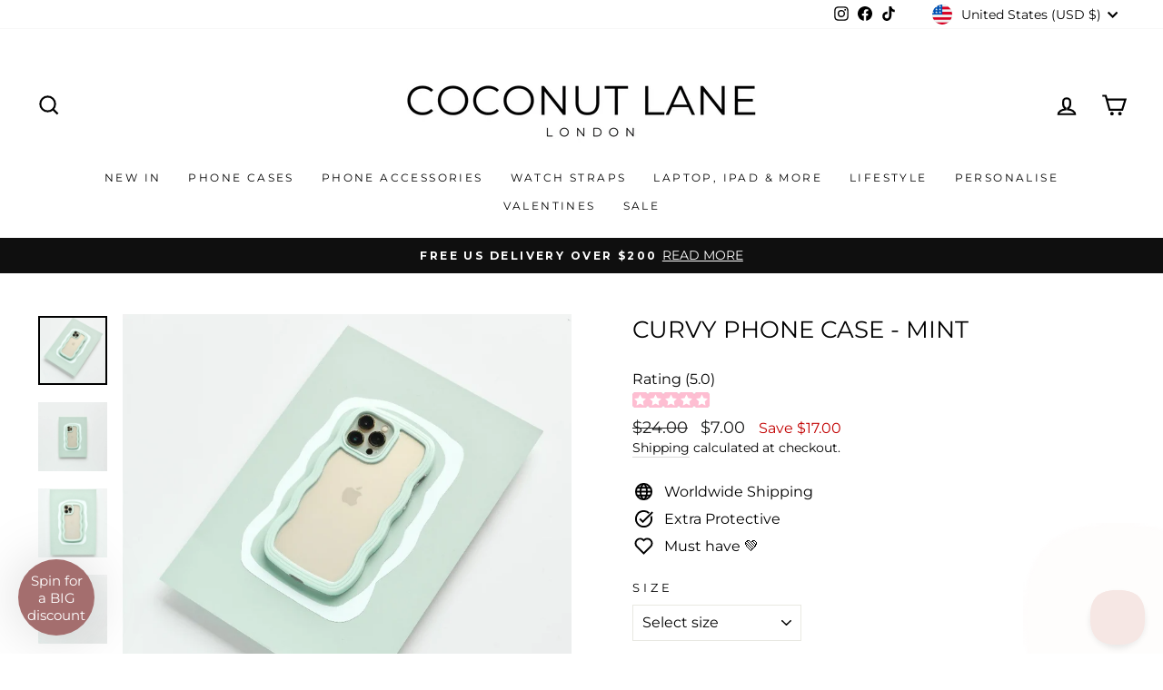

--- FILE ---
content_type: text/html; charset=utf-8
request_url: https://us.coconut-lane.com/collections/iphone-13/products/curvy-case-mint
body_size: 102251
content:
<!doctype html>
<html class="no-js" lang="en" dir="ltr">
  <head>
    <!-- Google tag (gtag.js) -->
    <script async src="https://www.googletagmanager.com/gtag/js?id=G-PQXGSFSZWX"></script>
    <script>
      window.dataLayer = window.dataLayer || [];
      function gtag(){dataLayer.push(arguments);}
      gtag('js', new Date());
      gtag('config', 'G-PQXGSFSZWX');
    </script>

    <script>
      window.Shoppad = window.Shoppad || {},
      window.Shoppad.apps = window.Shoppad.apps || {},
      window.Shoppad.apps.infiniteoptions = window.Shoppad.apps.infiniteoptions || {},
      window.Shoppad.apps.infiniteoptions.validateType = 'overlay';
    </script>
    <script
      defer
      src="//d1liekpayvooaz.cloudfront.net/apps/customizery/customizery.js?shop=coconut-lane.myshopify.com"
    ></script>

    <script>
    /* >> TriplePixel :: start*/
    ~function(W,H,A,L,E,_){function O(T,R){void 0===R&&(R=!1),H=new XMLHttpRequest,H.open("GET","//triplewhale-pixel.web.app/triplepx.txt?"+~(Date.now()/9e7),!0),H.send(null),H.onreadystatechange=function(){4===H.readyState&&200===H.status?setTimeout(function(){return eval(H.responseText)},50):(299<H.status||H.status<200)&&T&&!R&&(R=!0,O(T-1))}}if(L=window,!L[H+"sn"]){L[H+"sn"]=1;try{A.setItem(H,1+(0|A.getItem(H)||0)),W.includes("⇈")&&A.setItem(H+"Stg",1+(0|A.getItem(H+"Stg")||0)),(E=JSON.parse(A.getItem(H+"U")||"[]")).push(location.href),A.setItem(H+"U",JSON.stringify(E))}catch(e){}A.getItem('"!nC`')||(A=L,A[H]||(L=function(){return Date.now().toString(36)+"_"+Math.random().toString(36)},E=A[H]=function(t,e){return W=L(),(E._q=E._q||[]).push([W,t,e]),E._headless=!0,W},E.ch=W,O(5)))}}("","TriplePixel",localStorage);
    /* << TriplePixel :: end*/
    </script>

    <style>
      video {
        width: 100%;
        height: auto;
        display: block;
        margin: 0 auto;
      }
    </style>
    <meta name="tapcart-banner:locale" content="US">
    <meta name="tapcart-banner:hide" content="true">

    <script>
  (function(root) {
      var ta = document.createElement('script'); ta.type = 'text/javascript'; ta.async = true;
      ta.src = 'https://analytics.tiktok.com/i18n/pixel/sdk.js?sdkid=BSPVU43LCPBMENBDJ61G';
      var s = document.getElementsByTagName('script')[0];
      s.parentNode.insertBefore(ta, s);
  })(window);
</script>


    <!-- AnyTrack Tracking Code -->
    <script>
      !function(e,t,n,s,a){(a=t.createElement(n)).async=!0,a.src="https://assets.anytrack.io/ihnGM27gubEU.js",(t=t.getElementsByTagName(n)[0]).parentNode.insertBefore(a,t),e[s]=e[s]||function(){(e[s].q=e[s].q||[]).push(arguments)}}(window,document,"script","AnyTrack");
    </script>
    <!-- End AnyTrack Tracking Code -->

    <meta charset="utf-8">
    <meta http-equiv="X-UA-Compatible" content="IE=edge,chrome=1">
    <meta name="viewport" content="width=device-width,initial-scale=1">
    <meta name="theme-color" content="#fcd1df">
    <link rel="canonical" href="https://us.coconut-lane.com/products/curvy-case-mint">
    <link rel="preconnect" href="https://cdn.shopify.com" crossorigin>
    <link rel="preconnect" href="https://fonts.shopifycdn.com" crossorigin>
    <link rel="dns-prefetch" href="https://productreviews.shopifycdn.com">
    <link rel="dns-prefetch" href="https://ajax.googleapis.com">
    <link rel="dns-prefetch" href="https://maps.googleapis.com">
    <link rel="dns-prefetch" href="https://maps.gstatic.com"><link rel="shortcut icon" href="//us.coconut-lane.com/cdn/shop/files/CL_4f0481a0-6720-4997-bb91-fd44526aa3bc_32x32.jpg?v=1643800384" type="image/png"><title>Curvy iPhone Case - Mint | Phone Cases | Coconut Lane
</title>
<meta name="description" content="Cool, Curvy, and Totally Refreshing 🌿📱💚 Dive into a world of cool elegance with the Mint Curvy Phone Case! This case combines a soothing mint green hue with sleek, curvy edges, giving your phone a fresh and stylish upgrade that’s as crisp and invigorating as a cool breeze. Here at Coconut Lane, we&#39;re embracing all the "><meta property="og:site_name" content="Coconut Lane">
  <meta property="og:url" content="https://us.coconut-lane.com/products/curvy-case-mint">
  <meta property="og:title" content="Curvy Phone Case - Mint">
  <meta property="og:type" content="product">
  <meta property="og:description" content="Cool, Curvy, and Totally Refreshing 🌿📱💚 Dive into a world of cool elegance with the Mint Curvy Phone Case! This case combines a soothing mint green hue with sleek, curvy edges, giving your phone a fresh and stylish upgrade that’s as crisp and invigorating as a cool breeze. Here at Coconut Lane, we&#39;re embracing all the "><meta property="og:image" content="http://us.coconut-lane.com/cdn/shop/files/DSC_13072.jpg?v=1710544900">
    <meta property="og:image:secure_url" content="https://us.coconut-lane.com/cdn/shop/files/DSC_13072.jpg?v=1710544900">
    <meta property="og:image:width" content="1000">
    <meta property="og:image:height" content="1000"><meta name="twitter:site" content="@">
  <meta name="twitter:card" content="summary_large_image">
  <meta name="twitter:title" content="Curvy Phone Case - Mint">
  <meta name="twitter:description" content="Cool, Curvy, and Totally Refreshing 🌿📱💚 Dive into a world of cool elegance with the Mint Curvy Phone Case! This case combines a soothing mint green hue with sleek, curvy edges, giving your phone a fresh and stylish upgrade that’s as crisp and invigorating as a cool breeze. Here at Coconut Lane, we&#39;re embracing all the ">
<style data-shopify>@font-face {
  font-family: Montserrat;
  font-weight: 400;
  font-style: normal;
  font-display: swap;
  src: url("//us.coconut-lane.com/cdn/fonts/montserrat/montserrat_n4.81949fa0ac9fd2021e16436151e8eaa539321637.woff2") format("woff2"),
       url("//us.coconut-lane.com/cdn/fonts/montserrat/montserrat_n4.a6c632ca7b62da89c3594789ba828388aac693fe.woff") format("woff");
}

  @font-face {
  font-family: Montserrat;
  font-weight: 400;
  font-style: normal;
  font-display: swap;
  src: url("//us.coconut-lane.com/cdn/fonts/montserrat/montserrat_n4.81949fa0ac9fd2021e16436151e8eaa539321637.woff2") format("woff2"),
       url("//us.coconut-lane.com/cdn/fonts/montserrat/montserrat_n4.a6c632ca7b62da89c3594789ba828388aac693fe.woff") format("woff");
}


  @font-face {
  font-family: Montserrat;
  font-weight: 600;
  font-style: normal;
  font-display: swap;
  src: url("//us.coconut-lane.com/cdn/fonts/montserrat/montserrat_n6.1326b3e84230700ef15b3a29fb520639977513e0.woff2") format("woff2"),
       url("//us.coconut-lane.com/cdn/fonts/montserrat/montserrat_n6.652f051080eb14192330daceed8cd53dfdc5ead9.woff") format("woff");
}

  @font-face {
  font-family: Montserrat;
  font-weight: 400;
  font-style: italic;
  font-display: swap;
  src: url("//us.coconut-lane.com/cdn/fonts/montserrat/montserrat_i4.5a4ea298b4789e064f62a29aafc18d41f09ae59b.woff2") format("woff2"),
       url("//us.coconut-lane.com/cdn/fonts/montserrat/montserrat_i4.072b5869c5e0ed5b9d2021e4c2af132e16681ad2.woff") format("woff");
}

  @font-face {
  font-family: Montserrat;
  font-weight: 600;
  font-style: italic;
  font-display: swap;
  src: url("//us.coconut-lane.com/cdn/fonts/montserrat/montserrat_i6.e90155dd2f004112a61c0322d66d1f59dadfa84b.woff2") format("woff2"),
       url("//us.coconut-lane.com/cdn/fonts/montserrat/montserrat_i6.41470518d8e9d7f1bcdd29a447c2397e5393943f.woff") format("woff");
}

</style><link href="//us.coconut-lane.com/cdn/shop/t/55/assets/theme.css?v=106397526681151500321764637114" rel="stylesheet" type="text/css" media="all" />
<style data-shopify>:root {
    --typeHeaderPrimary: Montserrat;
    --typeHeaderFallback: sans-serif;
    --typeHeaderSize: 30px;
    --typeHeaderWeight: 400;
    --typeHeaderLineHeight: 1.3;
    --typeHeaderSpacing: 0.0em;

    --typeBasePrimary:Montserrat;
    --typeBaseFallback:sans-serif;
    --typeBaseSize: 16px;
    --typeBaseWeight: 400;
    --typeBaseSpacing: 0.0em;
    --typeBaseLineHeight: 1.4;
    --typeBaselineHeightMinus01: 1.3;

    --typeCollectionTitle: 20px;

    --iconWeight: 5px;
    --iconLinecaps: miter;

    
        --buttonRadius: 0;
    

    --colorGridOverlayOpacity: 0.2;
    }

    .placeholder-content {
    background-image: linear-gradient(100deg, #ffffff 40%, #f7f7f7 63%, #ffffff 79%);
    }</style><script>
      document.documentElement.className = document.documentElement.className.replace('no-js', 'js');

      window.theme = window.theme || {};
      theme.routes = {
        home: "/",
        cart: "/cart.js",
        cartPage: "/cart",
        cartAdd: "/cart/add.js",
        cartChange: "/cart/change.js",
        search: "/search",
        predictiveSearch: "/search/suggest"
      };
      theme.strings = {
        soldOut: "Sold Out",
        unavailable: "Unavailable",
        inStockLabel: "In stock, ready to ship",
        oneStockLabel: "Low stock - [count] item left",
        otherStockLabel: "Low stock - [count] items left",
        willNotShipUntil: "Ready to ship [date]",
        willBeInStockAfter: "Back in stock [date]",
        waitingForStock: "Inventory on the way",
        savePrice: "Save [saved_amount]",
        cartEmpty: "Your cart is currently empty.",
        cartTermsConfirmation: "You must agree with the terms and conditions of sales to check out",
        searchCollections: "Collections",
        searchPages: "Pages",
        searchArticles: "Articles",
        productFrom: "from ",
        maxQuantity: "You can only have [quantity] of [title] in your cart."
      };
      theme.settings = {
        cartType: "page",
        isCustomerTemplate: false,
        moneyFormat: "${{amount}}",
        saveType: "dollar",
        productImageSize: "square",
        productImageCover: false,
        predictiveSearch: true,
        predictiveSearchType: null,
        predictiveSearchVendor: false,
        predictiveSearchPrice: true,
        quickView: true,
        themeName: 'Impulse',
        themeVersion: "7.4.0"
      };
    </script>

    <script>window.performance && window.performance.mark && window.performance.mark('shopify.content_for_header.start');</script><meta id="shopify-digital-wallet" name="shopify-digital-wallet" content="/17897905/digital_wallets/dialog">
<meta name="shopify-checkout-api-token" content="b82eefbfe22d58e657dbed12331a6dd2">
<meta id="in-context-paypal-metadata" data-shop-id="17897905" data-venmo-supported="false" data-environment="production" data-locale="en_US" data-paypal-v4="true" data-currency="USD">
<link rel="alternate" hreflang="x-default" href="https://coconut-lane.com/products/curvy-case-mint">
<link rel="alternate" hreflang="en-AU" href="https://au.coconut-lane.com/products/curvy-case-mint">
<link rel="alternate" hreflang="en-BE" href="https://be.coconut-lane.com/products/curvy-case-mint">
<link rel="alternate" hreflang="en-CA" href="https://ca.coconut-lane.com/products/curvy-case-mint">
<link rel="alternate" hreflang="en-CH" href="https://ch.coconut-lane.com/products/curvy-case-mint">
<link rel="alternate" hreflang="en-IM" href="https://coconut-lane.com/en-im/products/curvy-case-mint">
<link rel="alternate" hreflang="en-GG" href="https://coconut-lane.com/en-gg/products/curvy-case-mint">
<link rel="alternate" hreflang="en-JE" href="https://coconut-lane.com/en-je/products/curvy-case-mint">
<link rel="alternate" hreflang="en-AE" href="https://coconut-lane.com/en-ae/products/curvy-case-mint">
<link rel="alternate" hreflang="en-JP" href="https://coconut-lane.com/en-jp/products/curvy-case-mint">
<link rel="alternate" hreflang="en-NZ" href="https://coconut-lane.com/en-nz/products/curvy-case-mint">
<link rel="alternate" hreflang="en-SE" href="https://coconut-lane.com/en-se/products/curvy-case-mint">
<link rel="alternate" hreflang="en-FI" href="https://coconut-lane.com/en-fi/products/curvy-case-mint">
<link rel="alternate" hreflang="en-NO" href="https://coconut-lane.com/en-no/products/curvy-case-mint">
<link rel="alternate" hreflang="en-HK" href="https://coconut-lane.com/en-hk/products/curvy-case-mint">
<link rel="alternate" hreflang="en-IL" href="https://coconut-lane.com/en-il/products/curvy-case-mint">
<link rel="alternate" hreflang="en-MT" href="https://coconut-lane.com/en-mt/products/curvy-case-mint">
<link rel="alternate" hreflang="en-SG" href="https://coconut-lane.com/en-sg/products/curvy-case-mint">
<link rel="alternate" hreflang="en-DK" href="https://coconut-lane.com/en-dk/products/curvy-case-mint">
<link rel="alternate" hreflang="en-SI" href="https://coconut-lane.com/en-si/products/curvy-case-mint">
<link rel="alternate" hreflang="en-PT" href="https://coconut-lane.com/en-pt/products/curvy-case-mint">
<link rel="alternate" hreflang="en-GB" href="https://coconut-lane.com/products/curvy-case-mint">
<link rel="alternate" hreflang="en-DE" href="https://de.coconut-lane.com/products/curvy-case-mint">
<link rel="alternate" hreflang="en-ES" href="https://es.coconut-lane.com/products/curvy-case-mint">
<link rel="alternate" hreflang="en-FR" href="https://fr.coconut-lane.com/products/curvy-case-mint">
<link rel="alternate" hreflang="en-IE" href="https://ie.coconut-lane.com/products/curvy-case-mint">
<link rel="alternate" hreflang="en-IT" href="https://it.coconut-lane.com/products/curvy-case-mint">
<link rel="alternate" hreflang="en-NL" href="https://nl.coconut-lane.com/products/curvy-case-mint">
<link rel="alternate" hreflang="en-US" href="https://us.coconut-lane.com/products/curvy-case-mint">
<link rel="alternate" type="application/json+oembed" href="https://us.coconut-lane.com/products/curvy-case-mint.oembed">
<script async="async" src="/checkouts/internal/preloads.js?locale=en-US"></script>
<link rel="preconnect" href="https://shop.app" crossorigin="anonymous">
<script async="async" src="https://shop.app/checkouts/internal/preloads.js?locale=en-US&shop_id=17897905" crossorigin="anonymous"></script>
<script id="apple-pay-shop-capabilities" type="application/json">{"shopId":17897905,"countryCode":"GB","currencyCode":"USD","merchantCapabilities":["supports3DS"],"merchantId":"gid:\/\/shopify\/Shop\/17897905","merchantName":"Coconut Lane","requiredBillingContactFields":["postalAddress","email","phone"],"requiredShippingContactFields":["postalAddress","email","phone"],"shippingType":"shipping","supportedNetworks":["visa","maestro","masterCard","amex","discover","elo"],"total":{"type":"pending","label":"Coconut Lane","amount":"1.00"},"shopifyPaymentsEnabled":true,"supportsSubscriptions":true}</script>
<script id="shopify-features" type="application/json">{"accessToken":"b82eefbfe22d58e657dbed12331a6dd2","betas":["rich-media-storefront-analytics"],"domain":"us.coconut-lane.com","predictiveSearch":true,"shopId":17897905,"locale":"en"}</script>
<script>var Shopify = Shopify || {};
Shopify.shop = "coconut-lane.myshopify.com";
Shopify.locale = "en";
Shopify.currency = {"active":"USD","rate":"1.3692378"};
Shopify.country = "US";
Shopify.theme = {"name":"UPSELLS 2025 | Upsell cart by AMP 18-06 \/ BLACK..","id":140380012716,"schema_name":"Impulse","schema_version":"7.4.0","theme_store_id":857,"role":"main"};
Shopify.theme.handle = "null";
Shopify.theme.style = {"id":null,"handle":null};
Shopify.cdnHost = "us.coconut-lane.com/cdn";
Shopify.routes = Shopify.routes || {};
Shopify.routes.root = "/";</script>
<script type="module">!function(o){(o.Shopify=o.Shopify||{}).modules=!0}(window);</script>
<script>!function(o){function n(){var o=[];function n(){o.push(Array.prototype.slice.apply(arguments))}return n.q=o,n}var t=o.Shopify=o.Shopify||{};t.loadFeatures=n(),t.autoloadFeatures=n()}(window);</script>
<script>
  window.ShopifyPay = window.ShopifyPay || {};
  window.ShopifyPay.apiHost = "shop.app\/pay";
  window.ShopifyPay.redirectState = null;
</script>
<script id="shop-js-analytics" type="application/json">{"pageType":"product"}</script>
<script defer="defer" async type="module" src="//us.coconut-lane.com/cdn/shopifycloud/shop-js/modules/v2/client.init-shop-cart-sync_BApSsMSl.en.esm.js"></script>
<script defer="defer" async type="module" src="//us.coconut-lane.com/cdn/shopifycloud/shop-js/modules/v2/chunk.common_CBoos6YZ.esm.js"></script>
<script type="module">
  await import("//us.coconut-lane.com/cdn/shopifycloud/shop-js/modules/v2/client.init-shop-cart-sync_BApSsMSl.en.esm.js");
await import("//us.coconut-lane.com/cdn/shopifycloud/shop-js/modules/v2/chunk.common_CBoos6YZ.esm.js");

  window.Shopify.SignInWithShop?.initShopCartSync?.({"fedCMEnabled":true,"windoidEnabled":true});

</script>
<script>
  window.Shopify = window.Shopify || {};
  if (!window.Shopify.featureAssets) window.Shopify.featureAssets = {};
  window.Shopify.featureAssets['shop-js'] = {"shop-cart-sync":["modules/v2/client.shop-cart-sync_DJczDl9f.en.esm.js","modules/v2/chunk.common_CBoos6YZ.esm.js"],"init-fed-cm":["modules/v2/client.init-fed-cm_BzwGC0Wi.en.esm.js","modules/v2/chunk.common_CBoos6YZ.esm.js"],"init-windoid":["modules/v2/client.init-windoid_BS26ThXS.en.esm.js","modules/v2/chunk.common_CBoos6YZ.esm.js"],"shop-cash-offers":["modules/v2/client.shop-cash-offers_DthCPNIO.en.esm.js","modules/v2/chunk.common_CBoos6YZ.esm.js","modules/v2/chunk.modal_Bu1hFZFC.esm.js"],"shop-button":["modules/v2/client.shop-button_D_JX508o.en.esm.js","modules/v2/chunk.common_CBoos6YZ.esm.js"],"init-shop-email-lookup-coordinator":["modules/v2/client.init-shop-email-lookup-coordinator_DFwWcvrS.en.esm.js","modules/v2/chunk.common_CBoos6YZ.esm.js"],"shop-toast-manager":["modules/v2/client.shop-toast-manager_tEhgP2F9.en.esm.js","modules/v2/chunk.common_CBoos6YZ.esm.js"],"shop-login-button":["modules/v2/client.shop-login-button_DwLgFT0K.en.esm.js","modules/v2/chunk.common_CBoos6YZ.esm.js","modules/v2/chunk.modal_Bu1hFZFC.esm.js"],"avatar":["modules/v2/client.avatar_BTnouDA3.en.esm.js"],"init-shop-cart-sync":["modules/v2/client.init-shop-cart-sync_BApSsMSl.en.esm.js","modules/v2/chunk.common_CBoos6YZ.esm.js"],"pay-button":["modules/v2/client.pay-button_BuNmcIr_.en.esm.js","modules/v2/chunk.common_CBoos6YZ.esm.js"],"init-shop-for-new-customer-accounts":["modules/v2/client.init-shop-for-new-customer-accounts_DrjXSI53.en.esm.js","modules/v2/client.shop-login-button_DwLgFT0K.en.esm.js","modules/v2/chunk.common_CBoos6YZ.esm.js","modules/v2/chunk.modal_Bu1hFZFC.esm.js"],"init-customer-accounts-sign-up":["modules/v2/client.init-customer-accounts-sign-up_TlVCiykN.en.esm.js","modules/v2/client.shop-login-button_DwLgFT0K.en.esm.js","modules/v2/chunk.common_CBoos6YZ.esm.js","modules/v2/chunk.modal_Bu1hFZFC.esm.js"],"shop-follow-button":["modules/v2/client.shop-follow-button_C5D3XtBb.en.esm.js","modules/v2/chunk.common_CBoos6YZ.esm.js","modules/v2/chunk.modal_Bu1hFZFC.esm.js"],"checkout-modal":["modules/v2/client.checkout-modal_8TC_1FUY.en.esm.js","modules/v2/chunk.common_CBoos6YZ.esm.js","modules/v2/chunk.modal_Bu1hFZFC.esm.js"],"init-customer-accounts":["modules/v2/client.init-customer-accounts_C0Oh2ljF.en.esm.js","modules/v2/client.shop-login-button_DwLgFT0K.en.esm.js","modules/v2/chunk.common_CBoos6YZ.esm.js","modules/v2/chunk.modal_Bu1hFZFC.esm.js"],"lead-capture":["modules/v2/client.lead-capture_Cq0gfm7I.en.esm.js","modules/v2/chunk.common_CBoos6YZ.esm.js","modules/v2/chunk.modal_Bu1hFZFC.esm.js"],"shop-login":["modules/v2/client.shop-login_BmtnoEUo.en.esm.js","modules/v2/chunk.common_CBoos6YZ.esm.js","modules/v2/chunk.modal_Bu1hFZFC.esm.js"],"payment-terms":["modules/v2/client.payment-terms_BHOWV7U_.en.esm.js","modules/v2/chunk.common_CBoos6YZ.esm.js","modules/v2/chunk.modal_Bu1hFZFC.esm.js"]};
</script>
<script>(function() {
  var isLoaded = false;
  function asyncLoad() {
    if (isLoaded) return;
    isLoaded = true;
    var urls = ["\/\/d1liekpayvooaz.cloudfront.net\/apps\/customizery\/customizery.js?shop=coconut-lane.myshopify.com","https:\/\/ecommplugins-scripts.trustpilot.com\/v2.1\/js\/header.min.js?settings=eyJrZXkiOiJVVGFOcTg3TUdLNXdkb2Q3IiwicyI6Im5vbmUifQ==\u0026v=2.5\u0026shop=coconut-lane.myshopify.com","https:\/\/ecommplugins-trustboxsettings.trustpilot.com\/coconut-lane.myshopify.com.js?settings=1758721340160\u0026shop=coconut-lane.myshopify.com","https:\/\/widget.trustpilot.com\/bootstrap\/v5\/tp.widget.sync.bootstrap.min.js?shop=coconut-lane.myshopify.com","https:\/\/widget.trustpilot.com\/bootstrap\/v5\/tp.widget.sync.bootstrap.min.js?shop=coconut-lane.myshopify.com","\/\/shopify.privy.com\/widget.js?shop=coconut-lane.myshopify.com","https:\/\/d26ky332zktp97.cloudfront.net\/shops\/6cTjabizABqajs5DX\/colibrius-m.js?shop=coconut-lane.myshopify.com","https:\/\/cdn.tapcart.com\/webbridge-sdk\/webbridge.umd.js?shop=coconut-lane.myshopify.com","https:\/\/ecommplugins-scripts.trustpilot.com\/v2.1\/js\/success.min.js?settings=eyJrZXkiOiJVVGFOcTg3TUdLNXdkb2Q3IiwicyI6Im5vbmUiLCJ0IjpbIm9yZGVycy9mdWxmaWxsZWQiXSwidiI6IiIsImEiOiJTaG9waWZ5LTIwMjAtMDEifQ==\u0026shop=coconut-lane.myshopify.com","https:\/\/ecommplugins-scripts.trustpilot.com\/v2.1\/js\/success.min.js?settings=eyJrZXkiOiJVVGFOcTg3TUdLNXdkb2Q3IiwicyI6Im5vbmUiLCJ0IjpbIm9yZGVycy9mdWxmaWxsZWQiXSwidiI6IiIsImEiOiJTaG9waWZ5LTIwMjAtMDEifQ==\u0026shop=coconut-lane.myshopify.com","https:\/\/s3.eu-west-1.amazonaws.com\/production-klarna-il-shopify-osm\/0b7fe7c4a98ef8166eeafee767bc667686567a25\/coconut-lane.myshopify.com-1764596922707.js?shop=coconut-lane.myshopify.com"];
    for (var i = 0; i < urls.length; i++) {
      var s = document.createElement('script');
      s.type = 'text/javascript';
      s.async = true;
      s.src = urls[i];
      var x = document.getElementsByTagName('script')[0];
      x.parentNode.insertBefore(s, x);
    }
  };
  if(window.attachEvent) {
    window.attachEvent('onload', asyncLoad);
  } else {
    window.addEventListener('load', asyncLoad, false);
  }
})();</script>
<script id="__st">var __st={"a":17897905,"offset":0,"reqid":"9d37e991-226d-42c0-ba2c-39e947733aa1-1768881210","pageurl":"us.coconut-lane.com\/collections\/iphone-13\/products\/curvy-case-mint","u":"711cab9af0e0","p":"product","rtyp":"product","rid":7619511910572};</script>
<script>window.ShopifyPaypalV4VisibilityTracking = true;</script>
<script id="captcha-bootstrap">!function(){'use strict';const t='contact',e='account',n='new_comment',o=[[t,t],['blogs',n],['comments',n],[t,'customer']],c=[[e,'customer_login'],[e,'guest_login'],[e,'recover_customer_password'],[e,'create_customer']],r=t=>t.map((([t,e])=>`form[action*='/${t}']:not([data-nocaptcha='true']) input[name='form_type'][value='${e}']`)).join(','),a=t=>()=>t?[...document.querySelectorAll(t)].map((t=>t.form)):[];function s(){const t=[...o],e=r(t);return a(e)}const i='password',u='form_key',d=['recaptcha-v3-token','g-recaptcha-response','h-captcha-response',i],f=()=>{try{return window.sessionStorage}catch{return}},m='__shopify_v',_=t=>t.elements[u];function p(t,e,n=!1){try{const o=window.sessionStorage,c=JSON.parse(o.getItem(e)),{data:r}=function(t){const{data:e,action:n}=t;return t[m]||n?{data:e,action:n}:{data:t,action:n}}(c);for(const[e,n]of Object.entries(r))t.elements[e]&&(t.elements[e].value=n);n&&o.removeItem(e)}catch(o){console.error('form repopulation failed',{error:o})}}const l='form_type',E='cptcha';function T(t){t.dataset[E]=!0}const w=window,h=w.document,L='Shopify',v='ce_forms',y='captcha';let A=!1;((t,e)=>{const n=(g='f06e6c50-85a8-45c8-87d0-21a2b65856fe',I='https://cdn.shopify.com/shopifycloud/storefront-forms-hcaptcha/ce_storefront_forms_captcha_hcaptcha.v1.5.2.iife.js',D={infoText:'Protected by hCaptcha',privacyText:'Privacy',termsText:'Terms'},(t,e,n)=>{const o=w[L][v],c=o.bindForm;if(c)return c(t,g,e,D).then(n);var r;o.q.push([[t,g,e,D],n]),r=I,A||(h.body.append(Object.assign(h.createElement('script'),{id:'captcha-provider',async:!0,src:r})),A=!0)});var g,I,D;w[L]=w[L]||{},w[L][v]=w[L][v]||{},w[L][v].q=[],w[L][y]=w[L][y]||{},w[L][y].protect=function(t,e){n(t,void 0,e),T(t)},Object.freeze(w[L][y]),function(t,e,n,w,h,L){const[v,y,A,g]=function(t,e,n){const i=e?o:[],u=t?c:[],d=[...i,...u],f=r(d),m=r(i),_=r(d.filter((([t,e])=>n.includes(e))));return[a(f),a(m),a(_),s()]}(w,h,L),I=t=>{const e=t.target;return e instanceof HTMLFormElement?e:e&&e.form},D=t=>v().includes(t);t.addEventListener('submit',(t=>{const e=I(t);if(!e)return;const n=D(e)&&!e.dataset.hcaptchaBound&&!e.dataset.recaptchaBound,o=_(e),c=g().includes(e)&&(!o||!o.value);(n||c)&&t.preventDefault(),c&&!n&&(function(t){try{if(!f())return;!function(t){const e=f();if(!e)return;const n=_(t);if(!n)return;const o=n.value;o&&e.removeItem(o)}(t);const e=Array.from(Array(32),(()=>Math.random().toString(36)[2])).join('');!function(t,e){_(t)||t.append(Object.assign(document.createElement('input'),{type:'hidden',name:u})),t.elements[u].value=e}(t,e),function(t,e){const n=f();if(!n)return;const o=[...t.querySelectorAll(`input[type='${i}']`)].map((({name:t})=>t)),c=[...d,...o],r={};for(const[a,s]of new FormData(t).entries())c.includes(a)||(r[a]=s);n.setItem(e,JSON.stringify({[m]:1,action:t.action,data:r}))}(t,e)}catch(e){console.error('failed to persist form',e)}}(e),e.submit())}));const S=(t,e)=>{t&&!t.dataset[E]&&(n(t,e.some((e=>e===t))),T(t))};for(const o of['focusin','change'])t.addEventListener(o,(t=>{const e=I(t);D(e)&&S(e,y())}));const B=e.get('form_key'),M=e.get(l),P=B&&M;t.addEventListener('DOMContentLoaded',(()=>{const t=y();if(P)for(const e of t)e.elements[l].value===M&&p(e,B);[...new Set([...A(),...v().filter((t=>'true'===t.dataset.shopifyCaptcha))])].forEach((e=>S(e,t)))}))}(h,new URLSearchParams(w.location.search),n,t,e,['guest_login'])})(!0,!1)}();</script>
<script integrity="sha256-4kQ18oKyAcykRKYeNunJcIwy7WH5gtpwJnB7kiuLZ1E=" data-source-attribution="shopify.loadfeatures" defer="defer" src="//us.coconut-lane.com/cdn/shopifycloud/storefront/assets/storefront/load_feature-a0a9edcb.js" crossorigin="anonymous"></script>
<script crossorigin="anonymous" defer="defer" src="//us.coconut-lane.com/cdn/shopifycloud/storefront/assets/shopify_pay/storefront-65b4c6d7.js?v=20250812"></script>
<script data-source-attribution="shopify.dynamic_checkout.dynamic.init">var Shopify=Shopify||{};Shopify.PaymentButton=Shopify.PaymentButton||{isStorefrontPortableWallets:!0,init:function(){window.Shopify.PaymentButton.init=function(){};var t=document.createElement("script");t.src="https://us.coconut-lane.com/cdn/shopifycloud/portable-wallets/latest/portable-wallets.en.js",t.type="module",document.head.appendChild(t)}};
</script>
<script data-source-attribution="shopify.dynamic_checkout.buyer_consent">
  function portableWalletsHideBuyerConsent(e){var t=document.getElementById("shopify-buyer-consent"),n=document.getElementById("shopify-subscription-policy-button");t&&n&&(t.classList.add("hidden"),t.setAttribute("aria-hidden","true"),n.removeEventListener("click",e))}function portableWalletsShowBuyerConsent(e){var t=document.getElementById("shopify-buyer-consent"),n=document.getElementById("shopify-subscription-policy-button");t&&n&&(t.classList.remove("hidden"),t.removeAttribute("aria-hidden"),n.addEventListener("click",e))}window.Shopify?.PaymentButton&&(window.Shopify.PaymentButton.hideBuyerConsent=portableWalletsHideBuyerConsent,window.Shopify.PaymentButton.showBuyerConsent=portableWalletsShowBuyerConsent);
</script>
<script data-source-attribution="shopify.dynamic_checkout.cart.bootstrap">document.addEventListener("DOMContentLoaded",(function(){function t(){return document.querySelector("shopify-accelerated-checkout-cart, shopify-accelerated-checkout")}if(t())Shopify.PaymentButton.init();else{new MutationObserver((function(e,n){t()&&(Shopify.PaymentButton.init(),n.disconnect())})).observe(document.body,{childList:!0,subtree:!0})}}));
</script>
<link id="shopify-accelerated-checkout-styles" rel="stylesheet" media="screen" href="https://us.coconut-lane.com/cdn/shopifycloud/portable-wallets/latest/accelerated-checkout-backwards-compat.css" crossorigin="anonymous">
<style id="shopify-accelerated-checkout-cart">
        #shopify-buyer-consent {
  margin-top: 1em;
  display: inline-block;
  width: 100%;
}

#shopify-buyer-consent.hidden {
  display: none;
}

#shopify-subscription-policy-button {
  background: none;
  border: none;
  padding: 0;
  text-decoration: underline;
  font-size: inherit;
  cursor: pointer;
}

#shopify-subscription-policy-button::before {
  box-shadow: none;
}

      </style>

<script>window.performance && window.performance.mark && window.performance.mark('shopify.content_for_header.end');</script>

    <script src="//us.coconut-lane.com/cdn/shop/t/55/assets/vendor-scripts-v11.js" defer="defer"></script><link rel="stylesheet" href="//us.coconut-lane.com/cdn/shop/t/55/assets/country-flags.css"><script src="//us.coconut-lane.com/cdn/shop/t/55/assets/theme.js?v=66447858802808184731739784955" defer="defer"></script><!-- BEGIN PRIVY WIDGET CODE -->
    <script type="text/javascript">
      var _d_site = _d_site || 'C0C64A80B178AD25672B8B40';
    </script>
    <script src="https://widget.privy.com/assets/widget.js"></script>
    <!-- END PRIVY WIDGET CODE -->

    

    <!-- "snippets/shogun-head.liquid" was not rendered, the associated app was uninstalled -->

    <!-- --------------Start Bing Tracking Code---------------- -->

    <script>
    (function(w,d,t,r,u)
    {
        var f,n,i;
        w[u]=w[u]||[],f=function()
        {
            var o={ti:"97084679", enableAutoSpaTracking: true};
            o.q=w[u],w[u]=new UET(o),w[u].push("pageLoad")
        },
        n=d.createElement(t),n.src=r,n.async=1,n.onload=n.onreadystatechange=function()
        {
            var s=this.readyState;
            s&&s!=="loaded"&&s!=="complete"||(f(),n.onload=n.onreadystatechange=null)
        },
        i=d.getElementsByTagName(t)[0],i.parentNode.insertBefore(n,i)
    })
    (window,document,"script","//bat.bing.com/bat.js","uetq");
</script>
<script>
     window.uetq = window.uetq || [];
     window.uetq.push('event', '', {"revenue_value": ,"currency": 'GBP' });
</script>


    <!-- --------------End Bing Tracking Code---------------- -->
    <!----------------Google Ads Tag--------------->


    <!-- Google tag (gtag.js) -->
<script async src="https://www.googletagmanager.com/gtag/js?id=AW-384741491"></script>
<script>
  window.dataLayer = window.dataLayer || [];
  function gtag(){dataLayer.push(arguments);}
  gtag('js', new Date());

  gtag('config', 'AW-384741491');
</script>

    








<script async src="https://www.googletagmanager.com/gtag/js?id=AW-384741491"></script><script>
  window.dataLayer = window.dataLayer || [];
  function gtag(){dataLayer.push(arguments);}
  gtag('js', new Date());
  gtag('config', 'AW-384741491', {'allow_enhanced_conversions':true});
  var checkout = window.Shopify.checkout;
</script>

<!-- Google Tag Manager -->
<script>(function(w,d,s,l,i){w[l]=w[l]||[];w[l].push({'gtm.start':
new Date().getTime(),event:'gtm.js'});var f=d.getElementsByTagName(s)[0],
j=d.createElement(s),dl=l!='dataLayer'?'&l='+l:'';j.async=true;j.src=
'https://www.googletagmanager.com/gtm.js?id='+i+dl;f.parentNode.insertBefore(j,f);
})(window,document,'script','dataLayer','GTM-K29RJLGJ');</script>
<!-- End Google Tag Manager -->
    <!----------------Google Ads Tag--------------->

    <script type="text/javascript">
    (function(c,l,a,r,i,t,y){
        c[a]=c[a]||function(){(c[a].q=c[a].q||[]).push(arguments)};
        t=l.createElement(r);t.async=1;t.src="https://www.clarity.ms/tag/"+i;
        y=l.getElementsByTagName(r)[0];y.parentNode.insertBefore(t,y);
    })(window, document, "clarity", "script", "ld0j95ydin");
</script><link href="//us.coconut-lane.com/cdn/shop/t/55/assets/teeinblue-custom.css?v=117580805410161505511763346360" rel="stylesheet" type="text/css" media="all" />
<!-- BEGIN app block: shopify://apps/trident-ab-testing/blocks/app_embed/609f6155-7978-4752-94b2-7c68b314a47b --><script>
  var _0xafc6=["modeBase","enable","disable","build","interface_","linkHandlers","navigate","bind","handleNavigation","set","click","get","addEventListener","toggle","removeEventListener","a","querySelectorAll","href","forEach","handle","log","preventDefault","pathname","UrlPathChanged","Page","send","mouseoverListener","handleMouseover","mouseoutListener","handleMouseout","sheet","style","createElement","innerHTML",".content-editable { border: 1px solid rgb(18, 148, 144); cursor: pointer; }","appendChild","body","mouseover","mouseout","removeChild","parentNode",".content-editable","content-editable","remove","classList","call","add","srcElement","length","class","removeAttribute","domSelector","domStyle","onClick","stopPropagation","read","ElementSelected","find","editMode","interactMode","clear","Interact","Edit","behaviorList","messageMapping","subscribeToMessages","elementLiveStyle","contentTestLiveStyle","modeManager","apply","mode","selectedMode","EditorOpened","Editor","ModeChanged","ElementChanged","liveEnv","editionEnv","isEdition","Content Test Edition Mode","Content Test Live Mode","isPageInsideIframe","isInTridentABEditor","","API_HOST","/content-test/","startsWith","location","parent","getComputedStyle","tagName","fontFamily","color","fontWeight","fontSize","marginTop","marginBottom","marginLeft","marginRight","backgroundColor","display","src","width","height","fontColor","substring","text","<p>","0","map","#","match","editableStyle","removeFrom","outerHTML","filter","composedPath","from","id","slice"," ","join","reverse","nodeName","#document","name","content_test_editor_iframe","isUnique","path","querySelector","index","item","localName","value",".","select","apply style to element","write","urlPath","changes","key","getItem","parse","expired","save","stringify","setItem","content_test_","_id","savedAt","getSeconds","secondsToExpire","setSeconds","repository","create","random","b","api","clientVersionRepository","addView","update","unload","callAPI","trackTimeOnPage","submit","keydown","target","INPUT","TEXTAREA","true","trackBounceRate","coconut-lane.myshopify.com","2.0 Content Test App starting...","RESTRICT_STORES","includes","ALLOWED_STORES","Domain "," not allowed for Content Test","start","liveStyle","clientVersionManager","viewMetric","timeOnPageMetric","bounceRateMetric","findContentTest","status","running","No Content Test running","getClientVersion","Content Test Client Version: ","version","track","shouldShowContentTestVersion","applyContentTestStyle","collect","/api/content_test/from/","content_test","GET","open","responseText","Error on Add View:","error","catch","Success on Add View:","then","json","/api/content_test/","/add_view","POST","application/json","Error on track_time_on_page:","Success on track_time_on_page:","/track_time_on_page","/track_bounce_rate","source","data","ContentEdition","messageType","otherWindow","myWindow","myRole","INTERCEPT","*","postMessage","message","interact","edit","role","content-edition","page","editor","element-selected","element-selector-changed","url-changed","editor-opened","mode-changed","element-changed","initialStyle","selector","newStyle","findIndex","https://app.tridentab.com","96818a-2.myshopify.com","tridentab-prod.myshopify.com"];class InteractMode{constructor(){this[_0xafc6[0]]=  new ModeBase([ new LinkNavigation()])}enable(){this[_0xafc6[0]][_0xafc6[1]]()}disable(){this[_0xafc6[0]][_0xafc6[2]]()}};class LinkNavigation{constructor(interface_= Interface[_0xafc6[3]](Role.Page)){this[_0xafc6[4]]= interface_;this[_0xafc6[5]]=  new Map();this[_0xafc6[6]]= this[_0xafc6[8]][_0xafc6[7]](this)}enable(){this[_0xafc6[13]]((link,href)=>{this[_0xafc6[5]][_0xafc6[9]](href,this[_0xafc6[8]](href));link[_0xafc6[12]](_0xafc6[10],this[_0xafc6[5]][_0xafc6[11]](href))})}disable(){this[_0xafc6[13]]((link,href)=>{link[_0xafc6[14]](_0xafc6[10],this[_0xafc6[5]][_0xafc6[11]](href))})}toggle(callback){const links=document[_0xafc6[16]](_0xafc6[15]);links[_0xafc6[18]]((link)=>{const href=link[_0xafc6[17]];callback(link,href)})}handleNavigation(urlPath){return (event)=>{console[_0xafc6[20]](_0xafc6[19],urlPath);event[_0xafc6[21]]();const path= new URL(urlPath)[_0xafc6[22]];this[_0xafc6[2]]();this[_0xafc6[4]][_0xafc6[25]]({messageType:MessageTypes[_0xafc6[24]][_0xafc6[23]],data:{path}})}}};class EditMode{constructor(){this[_0xafc6[0]]=  new ModeBase([ new EditableStyle(), new ClickInterception()])}enable(){this[_0xafc6[0]][_0xafc6[1]]()}disable(){this[_0xafc6[0]][_0xafc6[2]]()}};class EditableStyle{constructor(){this[_0xafc6[26]]= this[_0xafc6[27]][_0xafc6[7]](this);this[_0xafc6[28]]= this[_0xafc6[29]][_0xafc6[7]](this);this[_0xafc6[30]]= null}enable(){this[_0xafc6[30]]= document[_0xafc6[32]](_0xafc6[31]);this[_0xafc6[30]][_0xafc6[33]]= _0xafc6[34];document[_0xafc6[36]][_0xafc6[35]](this[_0xafc6[30]]);window[_0xafc6[12]](_0xafc6[37],this[_0xafc6[26]]);window[_0xafc6[12]](_0xafc6[38],this[_0xafc6[28]])}disable(){window[_0xafc6[14]](_0xafc6[37],this[_0xafc6[26]]);window[_0xafc6[14]](_0xafc6[38],this[_0xafc6[28]]);if(this[_0xafc6[30]]){this[_0xafc6[30]][_0xafc6[40]][_0xafc6[39]](this[_0xafc6[30]]);this[_0xafc6[30]]= null}}handleMouseover(event){let elems=document[_0xafc6[16]](_0xafc6[41]);[][_0xafc6[18]][_0xafc6[45]](elems,function(el){el[_0xafc6[44]][_0xafc6[43]](_0xafc6[42])});event[_0xafc6[47]][_0xafc6[44]][_0xafc6[46]](_0xafc6[42])}handleMouseout(_event){let elems=document[_0xafc6[16]](_0xafc6[41]);[][_0xafc6[18]][_0xafc6[45]](elems,function(el){el[_0xafc6[44]][_0xafc6[43]](_0xafc6[42])})}removeFrom(element){element[_0xafc6[44]][_0xafc6[43]](_0xafc6[42]);if(element[_0xafc6[44]][_0xafc6[48]]=== 0){element[_0xafc6[50]](_0xafc6[49])}}};class ClickInterception{constructor(interface_= Interface[_0xafc6[3]](Role.Page),domSelector=  new DOMSelector(),domStyle=  new DOMStyle()){this[_0xafc6[4]]= interface_;this[_0xafc6[51]]= domSelector;this[_0xafc6[52]]= domStyle;this[_0xafc6[53]]= this[_0xafc6[53]][_0xafc6[7]](this)}enable(){document[_0xafc6[36]][_0xafc6[12]](_0xafc6[10],this[_0xafc6[53]],false)}disable(){document[_0xafc6[36]][_0xafc6[14]](_0xafc6[10],this[_0xafc6[53]],false)}onClick(event){event[_0xafc6[54]]();event[_0xafc6[21]]();const style=this[_0xafc6[52]][_0xafc6[55]]({event});this[_0xafc6[4]][_0xafc6[25]]({messageType:MessageTypes[_0xafc6[24]][_0xafc6[56]],data:{elementChange: new ElementChange({selector:this[_0xafc6[51]][_0xafc6[57]]({event}),initialStyle:style})}})}};class ModeManager{constructor(editMode=  new EditMode(),interactMode=  new InteractMode()){this[_0xafc6[58]]= editMode;this[_0xafc6[59]]= interactMode}toggle(mode){this[_0xafc6[60]]();if(mode=== Modes[_0xafc6[61]]){this[_0xafc6[59]][_0xafc6[1]]()};if(mode=== Modes[_0xafc6[62]]){this[_0xafc6[58]][_0xafc6[1]]()}}clear(){this[_0xafc6[58]][_0xafc6[2]]();this[_0xafc6[59]][_0xafc6[2]]()}};class ModeBase{constructor(behaviorList= []){this[_0xafc6[63]]= behaviorList}enable(){this[_0xafc6[63]][_0xafc6[18]]((behavior)=>{return behavior[_0xafc6[1]]()})}disable(){this[_0xafc6[63]][_0xafc6[18]]((behavior)=>{return behavior[_0xafc6[2]]()})}};class EditionEnvironment{constructor(interface_= Interface[_0xafc6[3]](Role.Page),messageMapping=  new PageMessageMapping()[_0xafc6[3]]()){this[_0xafc6[4]]= interface_;this[_0xafc6[64]]= messageMapping}start(){this[_0xafc6[4]][_0xafc6[65]]({messageMapping:this[_0xafc6[64]]})}};class PageMessageMapping{constructor(elementLiveStyle=  new ElementLiveStyle(),contentTestLiveStyle=  new ContentTestLiveStyle(elementLiveStyle),modeManager=  new ModeManager()){this[_0xafc6[66]]= elementLiveStyle;this[_0xafc6[67]]= contentTestLiveStyle;this[_0xafc6[68]]= modeManager}build(){const loadContentTest=({data})=>{this[_0xafc6[67]][_0xafc6[69]](data)};const changeMode=({data})=>{console[_0xafc6[20]]({change:_0xafc6[70],data});this[_0xafc6[68]][_0xafc6[13]](data[_0xafc6[71]])};const changeElement=({data})=>{const {elementChange}=data;this[_0xafc6[66]][_0xafc6[69]]({elementChange})};return {[MessageTypes[_0xafc6[73]][_0xafc6[72]]]:loadContentTest,[MessageTypes[_0xafc6[73]][_0xafc6[74]]]:changeMode,[MessageTypes[_0xafc6[73]][_0xafc6[75]]]:changeElement}}};class EnvironmentFactory{constructor(liveEnv=  new LiveEnvironment(),editionEnv=  new EditionEnvironment()){this[_0xafc6[76]]= liveEnv;this[_0xafc6[77]]= editionEnv}create(){if(this[_0xafc6[78]]()){console[_0xafc6[20]](_0xafc6[79]);return this[_0xafc6[77]]};console[_0xafc6[20]](_0xafc6[80]);return this[_0xafc6[76]]}isEdition(){return this[_0xafc6[81]]()&& this[_0xafc6[82]]()}isInTridentABEditor(){return window[_0xafc6[88]][_0xafc6[87]][_0xafc6[17]][_0xafc6[86]](`${_0xafc6[83]}${Env[_0xafc6[84]]}${_0xafc6[85]}`)}isPageInsideIframe(){return window[_0xafc6[87]]!== window[_0xafc6[88]][_0xafc6[87]]}};class DOMStyle{read({event}){const element=event[_0xafc6[47]];const computedCssStyle=window[_0xafc6[89]](element);const cssStyle=element[_0xafc6[31]];return  new Style({tagName:element[_0xafc6[90]],text:element[_0xafc6[33]],fontFamily:computedCssStyle[_0xafc6[91]],fontColor:color(computedCssStyle[_0xafc6[92]]),fontWeight:computedCssStyle[_0xafc6[93]],fontSize:computedCssStyle[_0xafc6[94]],marginTop:computedCssStyle[_0xafc6[95]],marginBottom:computedCssStyle[_0xafc6[96]],marginLeft:computedCssStyle[_0xafc6[97]],marginRight:computedCssStyle[_0xafc6[98]],backgroundColor:color(cssStyle[_0xafc6[99]]),display:computedCssStyle[_0xafc6[100]],src:element[_0xafc6[101]],width:computedCssStyle[_0xafc6[102]],height:computedCssStyle[_0xafc6[103]]})}write({domElement,newStyle,selector}){domElement[_0xafc6[33]]= text();writeStyle(_0xafc6[92],newStyle[_0xafc6[104]],true);writeStyle(_0xafc6[93],newStyle[_0xafc6[93]]);writeStyle(_0xafc6[91],newStyle[_0xafc6[91]]);writeStyle(_0xafc6[94],newStyle[_0xafc6[94]]);writeStyle(_0xafc6[95],newStyle[_0xafc6[95]]);writeStyle(_0xafc6[96],newStyle[_0xafc6[96]]);writeStyle(_0xafc6[97],newStyle[_0xafc6[97]]);writeStyle(_0xafc6[98],newStyle[_0xafc6[98]]);writeStyle(_0xafc6[99],newStyle[_0xafc6[99]],true);writeStyle(_0xafc6[100],newStyle[_0xafc6[100]]);domElement[_0xafc6[101]]= newStyle[_0xafc6[101]];writeStyle(_0xafc6[102],newStyle[_0xafc6[102]]);writeStyle(_0xafc6[103],newStyle[_0xafc6[103]]);return selector;function text(){if(newStyle[_0xafc6[106]][_0xafc6[105]](0,3)!== _0xafc6[107]){return newStyle[_0xafc6[106]]};return newStyle[_0xafc6[106]][_0xafc6[105]](3,newStyle[_0xafc6[106]][_0xafc6[48]]- 4)}function writeStyle(property,value,isColor= false){function currentStyleValue(){return window[_0xafc6[89]](domElement)[property]}const currentValue=()=>{return isColor?color(currentStyleValue()):currentStyleValue()};if(currentValue()=== value){return};domElement[_0xafc6[31]][property]= value}}};function color(styleColor){function colorToHex(color){let hexadecimal=color.toString(16);return hexadecimal[_0xafc6[48]]=== 1?_0xafc6[108]+ hexadecimal:hexadecimal}function rgbColorToHex(rgbList){const [red,green,blue]=rgbList[_0xafc6[109]]((number)=>{return parseInt(number)});return _0xafc6[110]+ colorToHex(red)+ colorToHex(green)+ colorToHex(blue)}return styleColor=== _0xafc6[83]?styleColor:rgbColorToHex(styleColor[_0xafc6[111]](/\d+/g))}class DOMSelector{constructor(editableStyle=  new EditableStyle()){this[_0xafc6[112]]= editableStyle}find({event}){this[_0xafc6[112]][_0xafc6[113]](event[_0xafc6[47]]);return  new Selector({path:path(),outerHTML:event[_0xafc6[47]][_0xafc6[114]]});function path(){let items=Array[_0xafc6[117]](event[_0xafc6[116]]())[_0xafc6[115]](rejectIframeParent)[_0xafc6[109]](pathItemSelector);const firstIndex=items[_0xafc6[109]]((item,index)=>{return (item[_0xafc6[118]]!== _0xafc6[83]?index:undefined)})[_0xafc6[115]]((item)=>{return item!== undefined})[0];if(firstIndex!== undefined){items= items[_0xafc6[119]](0,firstIndex+ 1)};return items[_0xafc6[109]](elementToString)[_0xafc6[122]]()[_0xafc6[121]](_0xafc6[120])}function elementToString(pathItem){const {tag,id,class_}=pathItem;return `${_0xafc6[83]}${tag}${_0xafc6[83]}${id}${_0xafc6[83]}${class_}${_0xafc6[83]}`}function rejectIframeParent(pathItem){return pathItem[_0xafc6[123]]!== _0xafc6[124]&& pathItem[_0xafc6[125]]!== _0xafc6[126]}}select({selector}){if(selector[_0xafc6[127]]){return document[_0xafc6[129]](selector[_0xafc6[128]])};return document[_0xafc6[16]](selector[_0xafc6[128]])[_0xafc6[131]](selector[_0xafc6[130]])}};function pathItemSelector(pathItem){return {tag:tag(),id:id(),class_:class_()};function tag(){return pathItem[_0xafc6[132]]}function id(){if(pathItem[_0xafc6[118]]=== _0xafc6[83]){return _0xafc6[83]};return `${_0xafc6[110]}${pathItem[_0xafc6[118]]}${_0xafc6[83]}`}function class_(){if(!pathItem[_0xafc6[44]]){return _0xafc6[83]};if(pathItem[_0xafc6[44]][_0xafc6[133]]=== _0xafc6[83]){return _0xafc6[83]};return Array[_0xafc6[117]](pathItem[_0xafc6[44]])[_0xafc6[109]](readClass)[_0xafc6[115]]((class_)=>{return !!class_})[_0xafc6[121]](_0xafc6[83])}}function readClass(item){return `${_0xafc6[134]}${item}${_0xafc6[83]}`}class ElementLiveStyle{constructor(domSelector=  new DOMSelector(),domStyle=  new DOMStyle(),interface_){this[_0xafc6[51]]= domSelector;this[_0xafc6[52]]= domStyle;this[_0xafc6[4]]= interface_}apply({elementChange:{selector,newStyle}}){const run=(trial= 0)=>{const domElement=this[_0xafc6[51]][_0xafc6[135]]({selector});if(!domElement){return setTimeout(run,0)};console[_0xafc6[20]]({info:_0xafc6[136],selector});return this[_0xafc6[52]][_0xafc6[137]]({domElement,newStyle,selector})};return run()}};class ContentTestLiveStyle{constructor(elementLiveStyle=  new ElementLiveStyle()){this[_0xafc6[66]]= elementLiveStyle}apply({contentTest,urlPath}){contentTest[_0xafc6[139]][_0xafc6[18]]((elementChange)=>{if(urlPath=== elementChange[_0xafc6[138]]){this[_0xafc6[66]][_0xafc6[69]]({elementChange})}})}};class ClientVersionLocalStorageRepository{find({contentTest}){const key=this[_0xafc6[140]]({contentTest});const item=JSON[_0xafc6[142]](localStorage[_0xafc6[141]](key));if(item&&  !this[_0xafc6[143]](item)){return item}}create({clientVersion,contentTest}){return this[_0xafc6[144]]({clientVersion:{...clientVersion,created_at: new Date()},contentTest})}update({clientVersion,contentTest}){return this[_0xafc6[144]]({clientVersion:{...clientVersion,updated_at: new Date()},contentTest})}save({clientVersion,contentTest}){const key=this[_0xafc6[140]]({contentTest});localStorage[_0xafc6[146]](key,JSON[_0xafc6[145]](clientVersion));return clientVersion}key({contentTest}){return `${_0xafc6[147]}${contentTest[_0xafc6[148]]}${_0xafc6[83]}`}secondsToExpire(){return 60* 60}expired(item){const savedAt= new Date(item[_0xafc6[149]]);savedAt[_0xafc6[152]](savedAt[_0xafc6[150]]()+ this[_0xafc6[151]]());return savedAt<  new Date()}};class ClientVersionManager{constructor(repository=  new ClientVersionLocalStorageRepository()){this[_0xafc6[153]]= repository}get({contentTest}){return this[_0xafc6[153]][_0xafc6[57]]({contentTest})|| this[_0xafc6[154]]({contentTest})}create({contentTest}){const clientVersion=this[_0xafc6[3]]();return this[_0xafc6[153]][_0xafc6[154]]({contentTest,clientVersion})}build(){return {version:Math[_0xafc6[155]]()< 0.5?_0xafc6[15]:_0xafc6[156]}}};class TimeOnPageMetric{constructor(api=  new ContentTestAPI()){this[_0xafc6[157]]= api}collect({contentTest,clientVersion}){const startTime= new Date();window[_0xafc6[12]](_0xafc6[161],(event)=>{const endTime= new Date();const timeSpent=endTime- startTime;this[_0xafc6[162]]({contentTest,clientVersion,timeSpent})})}callAPI({contentTest,clientVersion,timeSpent}){this[_0xafc6[157]][_0xafc6[163]]({contentTest,clientVersion,timeSpent})}};class BounceRateMetric{constructor(api=  new ContentTestAPI(),clientVersionRepository=  new ClientVersionLocalStorageRepository()){this[_0xafc6[157]]= api;this[_0xafc6[158]]= clientVersionRepository}collect({contentTest,clientVersion}){let hasActivity=false;const registerActivity=()=>{return hasActivity= true};document[_0xafc6[12]](_0xafc6[10],registerActivity);document[_0xafc6[12]](_0xafc6[164],registerActivity);document[_0xafc6[12]](_0xafc6[165],(event)=>{const {tagName,contentEditable}=event[_0xafc6[166]];if(tagName=== _0xafc6[167]|| tagName=== _0xafc6[168]|| contentEditable=== _0xafc6[169]){registerActivity()}});window[_0xafc6[12]](_0xafc6[161],()=>{this[_0xafc6[162]]({contentTest,clientVersion,isBounce:!hasActivity})})}callAPI({contentTest,clientVersion,isBounce}){this[_0xafc6[157]][_0xafc6[170]]({contentTest,clientVersion,isBounce})}};class ContentTestApp{static start(){const domain=_0xafc6[171];console[_0xafc6[20]](_0xafc6[172],{Env});if(Env[_0xafc6[173]]&&  !Env[_0xafc6[175]][_0xafc6[174]](domain)){return console[_0xafc6[20]](`${_0xafc6[176]}${domain}${_0xafc6[177]}`)};const environment= new EnvironmentFactory()[_0xafc6[154]]();environment[_0xafc6[178]](domain)}};class LiveEnvironment{constructor(api=  new ContentTestAPI(),liveStyle=  new ContentTestLiveStyle(),clientVersionManager=  new ClientVersionManager(),timeOnPageMetric=  new TimeOnPageMetric(),bounceRateMetric=  new BounceRateMetric()){this[_0xafc6[157]]= api;this[_0xafc6[179]]= liveStyle;this[_0xafc6[180]]= clientVersionManager;this[_0xafc6[182]]= timeOnPageMetric;this[_0xafc6[183]]= bounceRateMetric;this[_0xafc6[128]]= window[_0xafc6[87]][_0xafc6[22]]}start(domain){const contentTest=this[_0xafc6[184]](domain);if(!contentTest|| contentTest[_0xafc6[185]]!== _0xafc6[186]){console[_0xafc6[20]](_0xafc6[187]);return};const clientVersion=this[_0xafc6[188]]({contentTest});console[_0xafc6[20]](_0xafc6[189],clientVersion[_0xafc6[190]]);this[_0xafc6[191]]({contentTest,clientVersion});if(this[_0xafc6[192]](clientVersion)){this[_0xafc6[193]](contentTest)}}shouldShowContentTestVersion(clientVersion){return clientVersion[_0xafc6[190]]=== _0xafc6[156]}applyContentTestStyle(contentTest){this[_0xafc6[179]][_0xafc6[69]]({contentTest,urlPath:this[_0xafc6[128]]})}getClientVersion({contentTest}){return this[_0xafc6[180]][_0xafc6[11]]({contentTest})}findContentTest(domain){return this[_0xafc6[157]][_0xafc6[57]](domain)}track({contentTest,clientVersion}){const thisPathHasChanges=()=>{return contentTest[_0xafc6[139]][_0xafc6[109]]((change)=>{return change[_0xafc6[138]]})[_0xafc6[174]](this[_0xafc6[128]])};if(!thisPathHasChanges()){return};this[_0xafc6[163]]({contentTest,clientVersion});this[_0xafc6[170]]({contentTest,clientVersion})}trackTimeOnPage({contentTest,clientVersion}){this[_0xafc6[182]][_0xafc6[194]]({contentTest,clientVersion})}trackBounceRate({contentTest,clientVersion}){this[_0xafc6[183]][_0xafc6[194]]({contentTest,clientVersion})}};class ContentTestAPI{find(domain){const url=`${_0xafc6[83]}${Env[_0xafc6[84]]}${_0xafc6[195]}${domain}${_0xafc6[83]}`;return JSON[_0xafc6[142]](httpGet(url))[_0xafc6[196]];function httpGet(theUrl){let xmlHttp= new XMLHttpRequest();xmlHttp[_0xafc6[198]](_0xafc6[197],theUrl,false);xmlHttp[_0xafc6[25]](null);return xmlHttp[_0xafc6[199]]}}trackTimeOnPage({contentTest,clientVersion,timeSpent}){fetch(`${_0xafc6[83]}${Env[_0xafc6[84]]}${_0xafc6[206]}${contentTest[_0xafc6[148]]}${_0xafc6[212]}`,{keepalive:true,method:_0xafc6[208],headers:{'Content-Type':_0xafc6[209]},body:JSON[_0xafc6[145]]({timeSpent,clientVersion})})[_0xafc6[204]]((response)=>{return response[_0xafc6[205]]()})[_0xafc6[204]]((data)=>{console[_0xafc6[20]](_0xafc6[211],data)})[_0xafc6[202]]((error)=>{console[_0xafc6[201]](_0xafc6[210],error)})}trackBounceRate({contentTest,clientVersion,isBounce}){fetch(`${_0xafc6[83]}${Env[_0xafc6[84]]}${_0xafc6[206]}${contentTest[_0xafc6[148]]}${_0xafc6[213]}`,{keepalive:true,method:_0xafc6[208],headers:{'Content-Type':_0xafc6[209]},body:JSON[_0xafc6[145]]({isBounce,clientVersion})})[_0xafc6[204]]((response)=>{return response[_0xafc6[205]]()})[_0xafc6[204]]((data)=>{console[_0xafc6[20]](_0xafc6[211],data)})[_0xafc6[202]]((error)=>{console[_0xafc6[201]](_0xafc6[210],error)})}};function MessageReader({messageMapping}){return (event)=>{if(event[_0xafc6[215]][_0xafc6[214]]!== Source[_0xafc6[216]]){return};const message=event[_0xafc6[215]];const action=messageMapping[message[_0xafc6[217]]];action({data:message[_0xafc6[215]]})}}class Interface{static build(role,childWindow){const otherWindow=(role=== Role[_0xafc6[24]])?window[_0xafc6[88]]:childWindow;return  new Interface({otherWindow,myWindow:window,myRole:role})}constructor({otherWindow,myWindow,myRole}){this[_0xafc6[218]]= otherWindow;this[_0xafc6[219]]= myWindow;this[_0xafc6[220]]= myRole}send({messageType,data}){console[_0xafc6[20]](_0xafc6[221],{from:this[_0xafc6[220]],messageType,data});const message= new Message({role:this[_0xafc6[220]],messageType,data});this[_0xafc6[218]][_0xafc6[223]](message,_0xafc6[222])}subscribeToMessages({messageMapping}){const messageReader=MessageReader({messageMapping});this[_0xafc6[219]][_0xafc6[12]](_0xafc6[224],messageReader,false)}};const Modes={Interact:_0xafc6[225],Edit:_0xafc6[226]};function Message({role,messageType,data}){this[_0xafc6[227]]= role;this[_0xafc6[217]]= messageType;this[_0xafc6[215]]= data|| {};this[_0xafc6[214]]= Source[_0xafc6[216]]}const Source={ContentEdition:_0xafc6[228]};const Role={Page:_0xafc6[229],Editor:_0xafc6[230]};const MessageTypes={Page:{ElementSelected:_0xafc6[231],ElementSelectorChanged:_0xafc6[232],UrlPathChanged:_0xafc6[233]},Editor:{EditorOpened:_0xafc6[234],ModeChanged:_0xafc6[235],ElementChanged:_0xafc6[236]}};function ElementChange({selector,initialStyle}){this[_0xafc6[237]]=  new Style(initialStyle);this[_0xafc6[238]]=  new Selector(selector);this[_0xafc6[239]]=  new Style(initialStyle)}function Selector({path,outerHTML}){this[_0xafc6[128]]= path;this[_0xafc6[114]]= outerHTML;this[_0xafc6[127]]= isUnique();this[_0xafc6[130]]= index();function isUnique(){return allElementsInPath()[_0xafc6[48]]=== 1}function index(){if(isUnique()){return 0};return allElementsInPath()[_0xafc6[240]]((element)=>{return element[_0xafc6[114]]=== outerHTML})}function allElementsInPath(){return Array[_0xafc6[117]](document[_0xafc6[16]](path))}}function Style({tagName,text,fontFamily,fontColor,fontWeight,fontSize,marginTop,marginBottom,marginLeft,marginRight,backgroundColor,display,src,width,height}){this[_0xafc6[90]]= tagName;this[_0xafc6[106]]= text;this[_0xafc6[91]]= fontFamily;this[_0xafc6[104]]= fontColor;this[_0xafc6[93]]= fontWeight;this[_0xafc6[94]]= fontSize;this[_0xafc6[95]]= marginTop;this[_0xafc6[96]]= marginBottom;this[_0xafc6[97]]= marginLeft;this[_0xafc6[98]]= marginRight;this[_0xafc6[99]]= backgroundColor;this[_0xafc6[100]]= display;this[_0xafc6[101]]= src;this[_0xafc6[102]]= width;this[_0xafc6[103]]= height}const Env={"API_HOST":_0xafc6[241],"RESTRICT_STORES":false,"ALLOWED_STORES":[_0xafc6[242],_0xafc6[243]]};ContentTestApp[_0xafc6[178]]()
</script>

<div id="trident-ab-app-extension" style="display: none"></div>
<!-- END app block --><!-- BEGIN app block: shopify://apps/seowill-redirects/blocks/brokenlink-404/cc7b1996-e567-42d0-8862-356092041863 -->
<script type="text/javascript">
    !function(t){var e={};function r(n){if(e[n])return e[n].exports;var o=e[n]={i:n,l:!1,exports:{}};return t[n].call(o.exports,o,o.exports,r),o.l=!0,o.exports}r.m=t,r.c=e,r.d=function(t,e,n){r.o(t,e)||Object.defineProperty(t,e,{enumerable:!0,get:n})},r.r=function(t){"undefined"!==typeof Symbol&&Symbol.toStringTag&&Object.defineProperty(t,Symbol.toStringTag,{value:"Module"}),Object.defineProperty(t,"__esModule",{value:!0})},r.t=function(t,e){if(1&e&&(t=r(t)),8&e)return t;if(4&e&&"object"===typeof t&&t&&t.__esModule)return t;var n=Object.create(null);if(r.r(n),Object.defineProperty(n,"default",{enumerable:!0,value:t}),2&e&&"string"!=typeof t)for(var o in t)r.d(n,o,function(e){return t[e]}.bind(null,o));return n},r.n=function(t){var e=t&&t.__esModule?function(){return t.default}:function(){return t};return r.d(e,"a",e),e},r.o=function(t,e){return Object.prototype.hasOwnProperty.call(t,e)},r.p="",r(r.s=11)}([function(t,e,r){"use strict";var n=r(2),o=Object.prototype.toString;function i(t){return"[object Array]"===o.call(t)}function a(t){return"undefined"===typeof t}function u(t){return null!==t&&"object"===typeof t}function s(t){return"[object Function]"===o.call(t)}function c(t,e){if(null!==t&&"undefined"!==typeof t)if("object"!==typeof t&&(t=[t]),i(t))for(var r=0,n=t.length;r<n;r++)e.call(null,t[r],r,t);else for(var o in t)Object.prototype.hasOwnProperty.call(t,o)&&e.call(null,t[o],o,t)}t.exports={isArray:i,isArrayBuffer:function(t){return"[object ArrayBuffer]"===o.call(t)},isBuffer:function(t){return null!==t&&!a(t)&&null!==t.constructor&&!a(t.constructor)&&"function"===typeof t.constructor.isBuffer&&t.constructor.isBuffer(t)},isFormData:function(t){return"undefined"!==typeof FormData&&t instanceof FormData},isArrayBufferView:function(t){return"undefined"!==typeof ArrayBuffer&&ArrayBuffer.isView?ArrayBuffer.isView(t):t&&t.buffer&&t.buffer instanceof ArrayBuffer},isString:function(t){return"string"===typeof t},isNumber:function(t){return"number"===typeof t},isObject:u,isUndefined:a,isDate:function(t){return"[object Date]"===o.call(t)},isFile:function(t){return"[object File]"===o.call(t)},isBlob:function(t){return"[object Blob]"===o.call(t)},isFunction:s,isStream:function(t){return u(t)&&s(t.pipe)},isURLSearchParams:function(t){return"undefined"!==typeof URLSearchParams&&t instanceof URLSearchParams},isStandardBrowserEnv:function(){return("undefined"===typeof navigator||"ReactNative"!==navigator.product&&"NativeScript"!==navigator.product&&"NS"!==navigator.product)&&("undefined"!==typeof window&&"undefined"!==typeof document)},forEach:c,merge:function t(){var e={};function r(r,n){"object"===typeof e[n]&&"object"===typeof r?e[n]=t(e[n],r):e[n]=r}for(var n=0,o=arguments.length;n<o;n++)c(arguments[n],r);return e},deepMerge:function t(){var e={};function r(r,n){"object"===typeof e[n]&&"object"===typeof r?e[n]=t(e[n],r):e[n]="object"===typeof r?t({},r):r}for(var n=0,o=arguments.length;n<o;n++)c(arguments[n],r);return e},extend:function(t,e,r){return c(e,(function(e,o){t[o]=r&&"function"===typeof e?n(e,r):e})),t},trim:function(t){return t.replace(/^\s*/,"").replace(/\s*$/,"")}}},function(t,e,r){t.exports=r(12)},function(t,e,r){"use strict";t.exports=function(t,e){return function(){for(var r=new Array(arguments.length),n=0;n<r.length;n++)r[n]=arguments[n];return t.apply(e,r)}}},function(t,e,r){"use strict";var n=r(0);function o(t){return encodeURIComponent(t).replace(/%40/gi,"@").replace(/%3A/gi,":").replace(/%24/g,"$").replace(/%2C/gi,",").replace(/%20/g,"+").replace(/%5B/gi,"[").replace(/%5D/gi,"]")}t.exports=function(t,e,r){if(!e)return t;var i;if(r)i=r(e);else if(n.isURLSearchParams(e))i=e.toString();else{var a=[];n.forEach(e,(function(t,e){null!==t&&"undefined"!==typeof t&&(n.isArray(t)?e+="[]":t=[t],n.forEach(t,(function(t){n.isDate(t)?t=t.toISOString():n.isObject(t)&&(t=JSON.stringify(t)),a.push(o(e)+"="+o(t))})))})),i=a.join("&")}if(i){var u=t.indexOf("#");-1!==u&&(t=t.slice(0,u)),t+=(-1===t.indexOf("?")?"?":"&")+i}return t}},function(t,e,r){"use strict";t.exports=function(t){return!(!t||!t.__CANCEL__)}},function(t,e,r){"use strict";(function(e){var n=r(0),o=r(19),i={"Content-Type":"application/x-www-form-urlencoded"};function a(t,e){!n.isUndefined(t)&&n.isUndefined(t["Content-Type"])&&(t["Content-Type"]=e)}var u={adapter:function(){var t;return("undefined"!==typeof XMLHttpRequest||"undefined"!==typeof e&&"[object process]"===Object.prototype.toString.call(e))&&(t=r(6)),t}(),transformRequest:[function(t,e){return o(e,"Accept"),o(e,"Content-Type"),n.isFormData(t)||n.isArrayBuffer(t)||n.isBuffer(t)||n.isStream(t)||n.isFile(t)||n.isBlob(t)?t:n.isArrayBufferView(t)?t.buffer:n.isURLSearchParams(t)?(a(e,"application/x-www-form-urlencoded;charset=utf-8"),t.toString()):n.isObject(t)?(a(e,"application/json;charset=utf-8"),JSON.stringify(t)):t}],transformResponse:[function(t){if("string"===typeof t)try{t=JSON.parse(t)}catch(e){}return t}],timeout:0,xsrfCookieName:"XSRF-TOKEN",xsrfHeaderName:"X-XSRF-TOKEN",maxContentLength:-1,validateStatus:function(t){return t>=200&&t<300},headers:{common:{Accept:"application/json, text/plain, */*"}}};n.forEach(["delete","get","head"],(function(t){u.headers[t]={}})),n.forEach(["post","put","patch"],(function(t){u.headers[t]=n.merge(i)})),t.exports=u}).call(this,r(18))},function(t,e,r){"use strict";var n=r(0),o=r(20),i=r(3),a=r(22),u=r(25),s=r(26),c=r(7);t.exports=function(t){return new Promise((function(e,f){var l=t.data,p=t.headers;n.isFormData(l)&&delete p["Content-Type"];var h=new XMLHttpRequest;if(t.auth){var d=t.auth.username||"",m=t.auth.password||"";p.Authorization="Basic "+btoa(d+":"+m)}var y=a(t.baseURL,t.url);if(h.open(t.method.toUpperCase(),i(y,t.params,t.paramsSerializer),!0),h.timeout=t.timeout,h.onreadystatechange=function(){if(h&&4===h.readyState&&(0!==h.status||h.responseURL&&0===h.responseURL.indexOf("file:"))){var r="getAllResponseHeaders"in h?u(h.getAllResponseHeaders()):null,n={data:t.responseType&&"text"!==t.responseType?h.response:h.responseText,status:h.status,statusText:h.statusText,headers:r,config:t,request:h};o(e,f,n),h=null}},h.onabort=function(){h&&(f(c("Request aborted",t,"ECONNABORTED",h)),h=null)},h.onerror=function(){f(c("Network Error",t,null,h)),h=null},h.ontimeout=function(){var e="timeout of "+t.timeout+"ms exceeded";t.timeoutErrorMessage&&(e=t.timeoutErrorMessage),f(c(e,t,"ECONNABORTED",h)),h=null},n.isStandardBrowserEnv()){var v=r(27),g=(t.withCredentials||s(y))&&t.xsrfCookieName?v.read(t.xsrfCookieName):void 0;g&&(p[t.xsrfHeaderName]=g)}if("setRequestHeader"in h&&n.forEach(p,(function(t,e){"undefined"===typeof l&&"content-type"===e.toLowerCase()?delete p[e]:h.setRequestHeader(e,t)})),n.isUndefined(t.withCredentials)||(h.withCredentials=!!t.withCredentials),t.responseType)try{h.responseType=t.responseType}catch(w){if("json"!==t.responseType)throw w}"function"===typeof t.onDownloadProgress&&h.addEventListener("progress",t.onDownloadProgress),"function"===typeof t.onUploadProgress&&h.upload&&h.upload.addEventListener("progress",t.onUploadProgress),t.cancelToken&&t.cancelToken.promise.then((function(t){h&&(h.abort(),f(t),h=null)})),void 0===l&&(l=null),h.send(l)}))}},function(t,e,r){"use strict";var n=r(21);t.exports=function(t,e,r,o,i){var a=new Error(t);return n(a,e,r,o,i)}},function(t,e,r){"use strict";var n=r(0);t.exports=function(t,e){e=e||{};var r={},o=["url","method","params","data"],i=["headers","auth","proxy"],a=["baseURL","url","transformRequest","transformResponse","paramsSerializer","timeout","withCredentials","adapter","responseType","xsrfCookieName","xsrfHeaderName","onUploadProgress","onDownloadProgress","maxContentLength","validateStatus","maxRedirects","httpAgent","httpsAgent","cancelToken","socketPath"];n.forEach(o,(function(t){"undefined"!==typeof e[t]&&(r[t]=e[t])})),n.forEach(i,(function(o){n.isObject(e[o])?r[o]=n.deepMerge(t[o],e[o]):"undefined"!==typeof e[o]?r[o]=e[o]:n.isObject(t[o])?r[o]=n.deepMerge(t[o]):"undefined"!==typeof t[o]&&(r[o]=t[o])})),n.forEach(a,(function(n){"undefined"!==typeof e[n]?r[n]=e[n]:"undefined"!==typeof t[n]&&(r[n]=t[n])}));var u=o.concat(i).concat(a),s=Object.keys(e).filter((function(t){return-1===u.indexOf(t)}));return n.forEach(s,(function(n){"undefined"!==typeof e[n]?r[n]=e[n]:"undefined"!==typeof t[n]&&(r[n]=t[n])})),r}},function(t,e,r){"use strict";function n(t){this.message=t}n.prototype.toString=function(){return"Cancel"+(this.message?": "+this.message:"")},n.prototype.__CANCEL__=!0,t.exports=n},function(t,e,r){t.exports=r(13)},function(t,e,r){t.exports=r(30)},function(t,e,r){var n=function(t){"use strict";var e=Object.prototype,r=e.hasOwnProperty,n="function"===typeof Symbol?Symbol:{},o=n.iterator||"@@iterator",i=n.asyncIterator||"@@asyncIterator",a=n.toStringTag||"@@toStringTag";function u(t,e,r){return Object.defineProperty(t,e,{value:r,enumerable:!0,configurable:!0,writable:!0}),t[e]}try{u({},"")}catch(S){u=function(t,e,r){return t[e]=r}}function s(t,e,r,n){var o=e&&e.prototype instanceof l?e:l,i=Object.create(o.prototype),a=new L(n||[]);return i._invoke=function(t,e,r){var n="suspendedStart";return function(o,i){if("executing"===n)throw new Error("Generator is already running");if("completed"===n){if("throw"===o)throw i;return j()}for(r.method=o,r.arg=i;;){var a=r.delegate;if(a){var u=x(a,r);if(u){if(u===f)continue;return u}}if("next"===r.method)r.sent=r._sent=r.arg;else if("throw"===r.method){if("suspendedStart"===n)throw n="completed",r.arg;r.dispatchException(r.arg)}else"return"===r.method&&r.abrupt("return",r.arg);n="executing";var s=c(t,e,r);if("normal"===s.type){if(n=r.done?"completed":"suspendedYield",s.arg===f)continue;return{value:s.arg,done:r.done}}"throw"===s.type&&(n="completed",r.method="throw",r.arg=s.arg)}}}(t,r,a),i}function c(t,e,r){try{return{type:"normal",arg:t.call(e,r)}}catch(S){return{type:"throw",arg:S}}}t.wrap=s;var f={};function l(){}function p(){}function h(){}var d={};d[o]=function(){return this};var m=Object.getPrototypeOf,y=m&&m(m(T([])));y&&y!==e&&r.call(y,o)&&(d=y);var v=h.prototype=l.prototype=Object.create(d);function g(t){["next","throw","return"].forEach((function(e){u(t,e,(function(t){return this._invoke(e,t)}))}))}function w(t,e){var n;this._invoke=function(o,i){function a(){return new e((function(n,a){!function n(o,i,a,u){var s=c(t[o],t,i);if("throw"!==s.type){var f=s.arg,l=f.value;return l&&"object"===typeof l&&r.call(l,"__await")?e.resolve(l.__await).then((function(t){n("next",t,a,u)}),(function(t){n("throw",t,a,u)})):e.resolve(l).then((function(t){f.value=t,a(f)}),(function(t){return n("throw",t,a,u)}))}u(s.arg)}(o,i,n,a)}))}return n=n?n.then(a,a):a()}}function x(t,e){var r=t.iterator[e.method];if(void 0===r){if(e.delegate=null,"throw"===e.method){if(t.iterator.return&&(e.method="return",e.arg=void 0,x(t,e),"throw"===e.method))return f;e.method="throw",e.arg=new TypeError("The iterator does not provide a 'throw' method")}return f}var n=c(r,t.iterator,e.arg);if("throw"===n.type)return e.method="throw",e.arg=n.arg,e.delegate=null,f;var o=n.arg;return o?o.done?(e[t.resultName]=o.value,e.next=t.nextLoc,"return"!==e.method&&(e.method="next",e.arg=void 0),e.delegate=null,f):o:(e.method="throw",e.arg=new TypeError("iterator result is not an object"),e.delegate=null,f)}function b(t){var e={tryLoc:t[0]};1 in t&&(e.catchLoc=t[1]),2 in t&&(e.finallyLoc=t[2],e.afterLoc=t[3]),this.tryEntries.push(e)}function E(t){var e=t.completion||{};e.type="normal",delete e.arg,t.completion=e}function L(t){this.tryEntries=[{tryLoc:"root"}],t.forEach(b,this),this.reset(!0)}function T(t){if(t){var e=t[o];if(e)return e.call(t);if("function"===typeof t.next)return t;if(!isNaN(t.length)){var n=-1,i=function e(){for(;++n<t.length;)if(r.call(t,n))return e.value=t[n],e.done=!1,e;return e.value=void 0,e.done=!0,e};return i.next=i}}return{next:j}}function j(){return{value:void 0,done:!0}}return p.prototype=v.constructor=h,h.constructor=p,p.displayName=u(h,a,"GeneratorFunction"),t.isGeneratorFunction=function(t){var e="function"===typeof t&&t.constructor;return!!e&&(e===p||"GeneratorFunction"===(e.displayName||e.name))},t.mark=function(t){return Object.setPrototypeOf?Object.setPrototypeOf(t,h):(t.__proto__=h,u(t,a,"GeneratorFunction")),t.prototype=Object.create(v),t},t.awrap=function(t){return{__await:t}},g(w.prototype),w.prototype[i]=function(){return this},t.AsyncIterator=w,t.async=function(e,r,n,o,i){void 0===i&&(i=Promise);var a=new w(s(e,r,n,o),i);return t.isGeneratorFunction(r)?a:a.next().then((function(t){return t.done?t.value:a.next()}))},g(v),u(v,a,"Generator"),v[o]=function(){return this},v.toString=function(){return"[object Generator]"},t.keys=function(t){var e=[];for(var r in t)e.push(r);return e.reverse(),function r(){for(;e.length;){var n=e.pop();if(n in t)return r.value=n,r.done=!1,r}return r.done=!0,r}},t.values=T,L.prototype={constructor:L,reset:function(t){if(this.prev=0,this.next=0,this.sent=this._sent=void 0,this.done=!1,this.delegate=null,this.method="next",this.arg=void 0,this.tryEntries.forEach(E),!t)for(var e in this)"t"===e.charAt(0)&&r.call(this,e)&&!isNaN(+e.slice(1))&&(this[e]=void 0)},stop:function(){this.done=!0;var t=this.tryEntries[0].completion;if("throw"===t.type)throw t.arg;return this.rval},dispatchException:function(t){if(this.done)throw t;var e=this;function n(r,n){return a.type="throw",a.arg=t,e.next=r,n&&(e.method="next",e.arg=void 0),!!n}for(var o=this.tryEntries.length-1;o>=0;--o){var i=this.tryEntries[o],a=i.completion;if("root"===i.tryLoc)return n("end");if(i.tryLoc<=this.prev){var u=r.call(i,"catchLoc"),s=r.call(i,"finallyLoc");if(u&&s){if(this.prev<i.catchLoc)return n(i.catchLoc,!0);if(this.prev<i.finallyLoc)return n(i.finallyLoc)}else if(u){if(this.prev<i.catchLoc)return n(i.catchLoc,!0)}else{if(!s)throw new Error("try statement without catch or finally");if(this.prev<i.finallyLoc)return n(i.finallyLoc)}}}},abrupt:function(t,e){for(var n=this.tryEntries.length-1;n>=0;--n){var o=this.tryEntries[n];if(o.tryLoc<=this.prev&&r.call(o,"finallyLoc")&&this.prev<o.finallyLoc){var i=o;break}}i&&("break"===t||"continue"===t)&&i.tryLoc<=e&&e<=i.finallyLoc&&(i=null);var a=i?i.completion:{};return a.type=t,a.arg=e,i?(this.method="next",this.next=i.finallyLoc,f):this.complete(a)},complete:function(t,e){if("throw"===t.type)throw t.arg;return"break"===t.type||"continue"===t.type?this.next=t.arg:"return"===t.type?(this.rval=this.arg=t.arg,this.method="return",this.next="end"):"normal"===t.type&&e&&(this.next=e),f},finish:function(t){for(var e=this.tryEntries.length-1;e>=0;--e){var r=this.tryEntries[e];if(r.finallyLoc===t)return this.complete(r.completion,r.afterLoc),E(r),f}},catch:function(t){for(var e=this.tryEntries.length-1;e>=0;--e){var r=this.tryEntries[e];if(r.tryLoc===t){var n=r.completion;if("throw"===n.type){var o=n.arg;E(r)}return o}}throw new Error("illegal catch attempt")},delegateYield:function(t,e,r){return this.delegate={iterator:T(t),resultName:e,nextLoc:r},"next"===this.method&&(this.arg=void 0),f}},t}(t.exports);try{regeneratorRuntime=n}catch(o){Function("r","regeneratorRuntime = r")(n)}},function(t,e,r){"use strict";var n=r(0),o=r(2),i=r(14),a=r(8);function u(t){var e=new i(t),r=o(i.prototype.request,e);return n.extend(r,i.prototype,e),n.extend(r,e),r}var s=u(r(5));s.Axios=i,s.create=function(t){return u(a(s.defaults,t))},s.Cancel=r(9),s.CancelToken=r(28),s.isCancel=r(4),s.all=function(t){return Promise.all(t)},s.spread=r(29),t.exports=s,t.exports.default=s},function(t,e,r){"use strict";var n=r(0),o=r(3),i=r(15),a=r(16),u=r(8);function s(t){this.defaults=t,this.interceptors={request:new i,response:new i}}s.prototype.request=function(t){"string"===typeof t?(t=arguments[1]||{}).url=arguments[0]:t=t||{},(t=u(this.defaults,t)).method?t.method=t.method.toLowerCase():this.defaults.method?t.method=this.defaults.method.toLowerCase():t.method="get";var e=[a,void 0],r=Promise.resolve(t);for(this.interceptors.request.forEach((function(t){e.unshift(t.fulfilled,t.rejected)})),this.interceptors.response.forEach((function(t){e.push(t.fulfilled,t.rejected)}));e.length;)r=r.then(e.shift(),e.shift());return r},s.prototype.getUri=function(t){return t=u(this.defaults,t),o(t.url,t.params,t.paramsSerializer).replace(/^\?/,"")},n.forEach(["delete","get","head","options"],(function(t){s.prototype[t]=function(e,r){return this.request(n.merge(r||{},{method:t,url:e}))}})),n.forEach(["post","put","patch"],(function(t){s.prototype[t]=function(e,r,o){return this.request(n.merge(o||{},{method:t,url:e,data:r}))}})),t.exports=s},function(t,e,r){"use strict";var n=r(0);function o(){this.handlers=[]}o.prototype.use=function(t,e){return this.handlers.push({fulfilled:t,rejected:e}),this.handlers.length-1},o.prototype.eject=function(t){this.handlers[t]&&(this.handlers[t]=null)},o.prototype.forEach=function(t){n.forEach(this.handlers,(function(e){null!==e&&t(e)}))},t.exports=o},function(t,e,r){"use strict";var n=r(0),o=r(17),i=r(4),a=r(5);function u(t){t.cancelToken&&t.cancelToken.throwIfRequested()}t.exports=function(t){return u(t),t.headers=t.headers||{},t.data=o(t.data,t.headers,t.transformRequest),t.headers=n.merge(t.headers.common||{},t.headers[t.method]||{},t.headers),n.forEach(["delete","get","head","post","put","patch","common"],(function(e){delete t.headers[e]})),(t.adapter||a.adapter)(t).then((function(e){return u(t),e.data=o(e.data,e.headers,t.transformResponse),e}),(function(e){return i(e)||(u(t),e&&e.response&&(e.response.data=o(e.response.data,e.response.headers,t.transformResponse))),Promise.reject(e)}))}},function(t,e,r){"use strict";var n=r(0);t.exports=function(t,e,r){return n.forEach(r,(function(r){t=r(t,e)})),t}},function(t,e){var r,n,o=t.exports={};function i(){throw new Error("setTimeout has not been defined")}function a(){throw new Error("clearTimeout has not been defined")}function u(t){if(r===setTimeout)return setTimeout(t,0);if((r===i||!r)&&setTimeout)return r=setTimeout,setTimeout(t,0);try{return r(t,0)}catch(e){try{return r.call(null,t,0)}catch(e){return r.call(this,t,0)}}}!function(){try{r="function"===typeof setTimeout?setTimeout:i}catch(t){r=i}try{n="function"===typeof clearTimeout?clearTimeout:a}catch(t){n=a}}();var s,c=[],f=!1,l=-1;function p(){f&&s&&(f=!1,s.length?c=s.concat(c):l=-1,c.length&&h())}function h(){if(!f){var t=u(p);f=!0;for(var e=c.length;e;){for(s=c,c=[];++l<e;)s&&s[l].run();l=-1,e=c.length}s=null,f=!1,function(t){if(n===clearTimeout)return clearTimeout(t);if((n===a||!n)&&clearTimeout)return n=clearTimeout,clearTimeout(t);try{n(t)}catch(e){try{return n.call(null,t)}catch(e){return n.call(this,t)}}}(t)}}function d(t,e){this.fun=t,this.array=e}function m(){}o.nextTick=function(t){var e=new Array(arguments.length-1);if(arguments.length>1)for(var r=1;r<arguments.length;r++)e[r-1]=arguments[r];c.push(new d(t,e)),1!==c.length||f||u(h)},d.prototype.run=function(){this.fun.apply(null,this.array)},o.title="browser",o.browser=!0,o.env={},o.argv=[],o.version="",o.versions={},o.on=m,o.addListener=m,o.once=m,o.off=m,o.removeListener=m,o.removeAllListeners=m,o.emit=m,o.prependListener=m,o.prependOnceListener=m,o.listeners=function(t){return[]},o.binding=function(t){throw new Error("process.binding is not supported")},o.cwd=function(){return"/"},o.chdir=function(t){throw new Error("process.chdir is not supported")},o.umask=function(){return 0}},function(t,e,r){"use strict";var n=r(0);t.exports=function(t,e){n.forEach(t,(function(r,n){n!==e&&n.toUpperCase()===e.toUpperCase()&&(t[e]=r,delete t[n])}))}},function(t,e,r){"use strict";var n=r(7);t.exports=function(t,e,r){var o=r.config.validateStatus;!o||o(r.status)?t(r):e(n("Request failed with status code "+r.status,r.config,null,r.request,r))}},function(t,e,r){"use strict";t.exports=function(t,e,r,n,o){return t.config=e,r&&(t.code=r),t.request=n,t.response=o,t.isAxiosError=!0,t.toJSON=function(){return{message:this.message,name:this.name,description:this.description,number:this.number,fileName:this.fileName,lineNumber:this.lineNumber,columnNumber:this.columnNumber,stack:this.stack,config:this.config,code:this.code}},t}},function(t,e,r){"use strict";var n=r(23),o=r(24);t.exports=function(t,e){return t&&!n(e)?o(t,e):e}},function(t,e,r){"use strict";t.exports=function(t){return/^([a-z][a-z\d\+\-\.]*:)?\/\//i.test(t)}},function(t,e,r){"use strict";t.exports=function(t,e){return e?t.replace(/\/+$/,"")+"/"+e.replace(/^\/+/,""):t}},function(t,e,r){"use strict";var n=r(0),o=["age","authorization","content-length","content-type","etag","expires","from","host","if-modified-since","if-unmodified-since","last-modified","location","max-forwards","proxy-authorization","referer","retry-after","user-agent"];t.exports=function(t){var e,r,i,a={};return t?(n.forEach(t.split("\n"),(function(t){if(i=t.indexOf(":"),e=n.trim(t.substr(0,i)).toLowerCase(),r=n.trim(t.substr(i+1)),e){if(a[e]&&o.indexOf(e)>=0)return;a[e]="set-cookie"===e?(a[e]?a[e]:[]).concat([r]):a[e]?a[e]+", "+r:r}})),a):a}},function(t,e,r){"use strict";var n=r(0);t.exports=n.isStandardBrowserEnv()?function(){var t,e=/(msie|trident)/i.test(navigator.userAgent),r=document.createElement("a");function o(t){var n=t;return e&&(r.setAttribute("href",n),n=r.href),r.setAttribute("href",n),{href:r.href,protocol:r.protocol?r.protocol.replace(/:$/,""):"",host:r.host,search:r.search?r.search.replace(/^\?/,""):"",hash:r.hash?r.hash.replace(/^#/,""):"",hostname:r.hostname,port:r.port,pathname:"/"===r.pathname.charAt(0)?r.pathname:"/"+r.pathname}}return t=o(window.location.href),function(e){var r=n.isString(e)?o(e):e;return r.protocol===t.protocol&&r.host===t.host}}():function(){return!0}},function(t,e,r){"use strict";var n=r(0);t.exports=n.isStandardBrowserEnv()?{write:function(t,e,r,o,i,a){var u=[];u.push(t+"="+encodeURIComponent(e)),n.isNumber(r)&&u.push("expires="+new Date(r).toGMTString()),n.isString(o)&&u.push("path="+o),n.isString(i)&&u.push("domain="+i),!0===a&&u.push("secure"),document.cookie=u.join("; ")},read:function(t){var e=document.cookie.match(new RegExp("(^|;\\s*)("+t+")=([^;]*)"));return e?decodeURIComponent(e[3]):null},remove:function(t){this.write(t,"",Date.now()-864e5)}}:{write:function(){},read:function(){return null},remove:function(){}}},function(t,e,r){"use strict";var n=r(9);function o(t){if("function"!==typeof t)throw new TypeError("executor must be a function.");var e;this.promise=new Promise((function(t){e=t}));var r=this;t((function(t){r.reason||(r.reason=new n(t),e(r.reason))}))}o.prototype.throwIfRequested=function(){if(this.reason)throw this.reason},o.source=function(){var t;return{token:new o((function(e){t=e})),cancel:t}},t.exports=o},function(t,e,r){"use strict";t.exports=function(t){return function(e){return t.apply(null,e)}}},function(t,e,r){"use strict";r.r(e);var n=r(1),o=r.n(n);function i(t,e,r,n,o,i,a){try{var u=t[i](a),s=u.value}catch(c){return void r(c)}u.done?e(s):Promise.resolve(s).then(n,o)}function a(t){return function(){var e=this,r=arguments;return new Promise((function(n,o){var a=t.apply(e,r);function u(t){i(a,n,o,u,s,"next",t)}function s(t){i(a,n,o,u,s,"throw",t)}u(void 0)}))}}var u=r(10),s=r.n(u);var c=function(t){return function(t){var e=arguments.length>1&&void 0!==arguments[1]?arguments[1]:{},r=arguments.length>2&&void 0!==arguments[2]?arguments[2]:"GET";return r=r.toUpperCase(),new Promise((function(n){var o;"GET"===r&&(o=s.a.get(t,{params:e})),o.then((function(t){n(t.data)}))}))}("https://api-brokenlinkmanager.seoant.com/api/v1/receive_id",t,"GET")};function f(){return(f=a(o.a.mark((function t(e,r,n){var i;return o.a.wrap((function(t){for(;;)switch(t.prev=t.next){case 0:return i={shop:e,code:r,gbaid:n},t.next=3,c(i);case 3:t.sent;case 4:case"end":return t.stop()}}),t)})))).apply(this,arguments)}var l=window.location.href;if(-1!=l.indexOf("gbaid")){var p=l.split("gbaid");if(void 0!=p[1]){var h=window.location.pathname+window.location.search;window.history.pushState({},0,h),function(t,e,r){f.apply(this,arguments)}("coconut-lane.myshopify.com","",p[1])}}}]);
</script><!-- END app block --><!-- BEGIN app block: shopify://apps/tapcart-mobile-app/blocks/ck_loader/604cad6b-3841-4da3-b864-b96622b4adb8 --><script id="tc-ck-loader">
  (function () {
    if (!window?.Shopify?.shop?.length) return;
    
    const shopStore = window.Shopify.shop;
    const environment = 'production'; // local, staging, production;

    const srcUrls = {
      local: 'http://localhost:3005/dist/tc-plugins.es.js', // local dev server URL defined in vite.config.js
      staging: 'https://unpkg.com/tapcart-capture-kit@staging/dist/tc-plugins.es.js',
      production: 'https://unpkg.com/tapcart-capture-kit@production/dist/tc-plugins.es.js',
    };
    const srcUrl = srcUrls[environment] || srcUrls.production;

    window['tapcartParams'] = { shopStore, environment };

    // Create a new script element with type module
    const moduleScript = document.createElement('script');
    moduleScript.type = 'module';
    moduleScript.src = srcUrl;
    document.head.appendChild(moduleScript);

    moduleScript.onerror = function () {
      console.error('Capture kit failed to load.');
    };
  })();
</script>

<!-- END app block --><!-- BEGIN app block: shopify://apps/zepto-product-personalizer/blocks/product_personalizer_main/7411210d-7b32-4c09-9455-e129e3be4729 --><!-- BEGIN app snippet: product-personalizer -->



  
 
 

<!-- END app snippet -->
<!-- BEGIN app snippet: zepto_common --><script>
var pplr_cart = {"note":null,"attributes":{},"original_total_price":0,"total_price":0,"total_discount":0,"total_weight":0.0,"item_count":0,"items":[],"requires_shipping":false,"currency":"USD","items_subtotal_price":0,"cart_level_discount_applications":[],"checkout_charge_amount":0};
var pplr_shop_currency = "GBP";
var pplr_enabled_currencies_size = 108;
var pplr_money_formate = "${{amount}}";
var pplr_manual_theme_selector=["CartCount span:first","tr:has([name*=updates])","tr img:first",".line-item__title",".cart__item--price .cart__price",".grid__item.one-half.text-right",".pplr_item_remove",".ajaxcart__qty",".header__cart-price-bubble span[data-cart-price-bubble]","form[action*=cart] [name=checkout]","Click To View Image","1","Discount Code {{ code }} is invalid","Discount code","Apply","#pplr_D_class","Subtotal","Shipping","EST. Total"];
</script>
<script defer src="//cdn-zeptoapps.com/product-personalizer/pplr_common.js?v=20" ></script><!-- END app snippet -->

<!-- END app block --><!-- BEGIN app block: shopify://apps/3d-seasonal-effects/blocks/app-embed/5881d1f8-9311-46cf-bb7d-8ebd2e22859c -->
<script async src="https://app.seasoneffects.com/get_script/?shop_url=coconut-lane.myshopify.com"></script>


<!-- END app block --><!-- BEGIN app block: shopify://apps/also-bought/blocks/app-embed-block/b94b27b4-738d-4d92-9e60-43c22d1da3f2 --><script>
    window.codeblackbelt = window.codeblackbelt || {};
    window.codeblackbelt.shop = window.codeblackbelt.shop || 'coconut-lane.myshopify.com';
    
        window.codeblackbelt.productId = 7619511910572;</script><script src="//cdn.codeblackbelt.com/widgets/also-bought/main.min.js?version=2026012003+0000" async></script>
<!-- END app block --><!-- BEGIN app block: shopify://apps/sami-product-labels/blocks/app-embed-block/b9b44663-5d51-4be1-8104-faedd68da8c5 --><script type="text/javascript">
  window.Samita = window.Samita || {};
  Samita.ProductLabels = Samita.ProductLabels || {};
  Samita.ProductLabels.locale  = {"shop_locale":{"locale":"en","enabled":true,"primary":true,"published":true}};
  Samita.ProductLabels.page = {title : document.title.replaceAll('"', "'"), href : window.location.href, type: "product", page_id: "278093529260"};
  Samita.ProductLabels.dataShop = Samita.ProductLabels.dataShop || {};Samita.ProductLabels.dataShop = {"install":1,"configuration":{"money_format":"<span class=money>£{{amount}}</span>"},"pricing":{"plan":"SILVER","features":{"chose_product_form_collections_tag":false,"design_custom_unlimited_position":false,"design_countdown_timer_label_badge":false,"design_text_hover_label_badge":false,"label_display_product_page_first_image":false,"choose_product_variants":false,"choose_country_restriction":false,"conditions_specific_products":-1,"conditions_include_exclude_product_tag":false,"conditions_inventory_status":true,"conditions_sale_products":true,"conditions_customer_tag":false,"conditions_products_created_published":false,"conditions_set_visibility_date_time":false,"images_samples":{"collections":["free_labels","custom","suggestions_for_you","all","valentine","beauty","new"]},"badges_labels_conditions":{"fields":["ALL","PRODUCTS","TITLE","TYPE","VENDOR","VARIANT_PRICE","COMPARE_PRICE","SALE_PRICE","OPTION","WEIGHT","INVENTORY","VARIANT_INVENTORY","COLLECTIONS","CUSTOMER","CUSTOMER_ORDER_COUNT","CUSTOMER_TOTAL_SPENT","CUSTOMER_PURCHASE","CUSTOMER_COMPANY_NAME","PAGE"]}}},"settings":{"notUseSearchFileApp":true,"general":{"maximum_condition":"3"},"watermark":true,"translations":{"default":{"Days":"d","Hours":"h","Minutes":"m","Seconds":"s"}}},"url":"coconut-lane.myshopify.com","base_app_url":"https://label.samita.io/","app_url":"https://d3g7uyxz2n998u.cloudfront.net/"};Samita.ProductLabels.dataShop.configuration.money_format = "${{amount}}";if (typeof Shopify!= "undefined" && Shopify?.theme?.role != "main") {Samita.ProductLabels.dataShop.settings.notUseSearchFileApp = false;}
  Samita.ProductLabels.theme_id =null;
  Samita.ProductLabels.products = Samita.ProductLabels.products || [];Samita.ProductLabels.product ={"id":7619511910572,"title":"Curvy Phone Case - Mint","handle":"curvy-case-mint","description":"\u003cp\u003eCool, Curvy, and Totally Refreshing \u003cmeta charset=\"utf-8\"\u003e🌿📱💚\u003c\/p\u003e\n\u003cp\u003eDive into a world of cool elegance with the \u003cstrong\u003eMint Curvy Phone Case\u003c\/strong\u003e! This case combines a soothing mint green hue with sleek, curvy edges, giving your phone a fresh and stylish upgrade that’s as crisp and invigorating as a cool breeze.\u003c\/p\u003e\n\u003cdiv dir=\"ltr\"\u003eHere at Coconut Lane, we're embracing all the curves with our cute and chic Mint Curvy Case. Designed to either match your phone, or add a pop of colour and some extra grip. Find your phone the perfect match!\u003c\/div\u003e\n\u003cul\u003e\n\u003cli\u003eLightweight\u003c\/li\u003e\n\u003cli\u003eCut away detailing gives access to all ports\u003c\/li\u003e\n\u003cli\u003eHighly protective\u003c\/li\u003e\n\u003cli\u003eClear main section\u003c\/li\u003e\n\u003cli\u003eCompatible with Wireless Chargers\u003c\/li\u003e\n\u003c\/ul\u003e\n\u003cp\u003e\u003cspan style=\"color: #ffffff;\"\u003ewavy, iPhone15, iPhone15Pro, iPhone15 Case\u003c\/span\u003e\u003c\/p\u003e\n\u003cul\u003e\u003c\/ul\u003e\n\u003cul\u003e\u003c\/ul\u003e","published_at":"2023-05-01T07:38:56+01:00","created_at":"2023-04-24T19:38:50+01:00","vendor":"Coconut Lane","type":"Clear Phone Case","tags":["all rates apply","iPhone 11","iPhone 11 Pro","iPhone 11 Pro Max","iPhone 12","iPhone 12 Pro","iPhone 12 Pro Max","iPhone 13","iPhone 13 Pro","iPhone 13 Pro Max","iPhone XR","UPOVOTDHR665"],"price":700,"price_min":700,"price_max":700,"available":true,"price_varies":false,"compare_at_price":2400,"compare_at_price_min":2400,"compare_at_price_max":2400,"compare_at_price_varies":false,"variants":[{"id":42540432130220,"title":"iPhone 11","option1":"iPhone 11","option2":null,"option3":null,"sku":"PC-CURVY-MINT-11","requires_shipping":true,"taxable":true,"featured_image":null,"available":false,"name":"Curvy Phone Case - Mint - iPhone 11","public_title":"iPhone 11","options":["iPhone 11"],"price":700,"weight":44,"compare_at_price":2400,"inventory_quantity":0,"inventory_management":"shopify","inventory_policy":"deny","barcode":null,"requires_selling_plan":false,"selling_plan_allocations":[],"quantity_rule":{"min":1,"max":null,"increment":1}},{"id":42540432162988,"title":"iPhone 12\/12 Pro","option1":"iPhone 12\/12 Pro","option2":null,"option3":null,"sku":"PC-CURVY-MINT-12","requires_shipping":true,"taxable":true,"featured_image":null,"available":false,"name":"Curvy Phone Case - Mint - iPhone 12\/12 Pro","public_title":"iPhone 12\/12 Pro","options":["iPhone 12\/12 Pro"],"price":700,"weight":44,"compare_at_price":2400,"inventory_quantity":-1,"inventory_management":"shopify","inventory_policy":"deny","barcode":null,"requires_selling_plan":false,"selling_plan_allocations":[],"quantity_rule":{"min":1,"max":null,"increment":1}},{"id":42540432195756,"title":"iPhone 12 Pro Max","option1":"iPhone 12 Pro Max","option2":null,"option3":null,"sku":"PC-CURVY-MINT-12PM","requires_shipping":true,"taxable":true,"featured_image":null,"available":true,"name":"Curvy Phone Case - Mint - iPhone 12 Pro Max","public_title":"iPhone 12 Pro Max","options":["iPhone 12 Pro Max"],"price":700,"weight":44,"compare_at_price":2400,"inventory_quantity":30,"inventory_management":"shopify","inventory_policy":"deny","barcode":null,"requires_selling_plan":false,"selling_plan_allocations":[],"quantity_rule":{"min":1,"max":null,"increment":1}},{"id":42540432228524,"title":"iPhone 13","option1":"iPhone 13","option2":null,"option3":null,"sku":"PC-CURVY-MINT-13","requires_shipping":true,"taxable":true,"featured_image":null,"available":false,"name":"Curvy Phone Case - Mint - iPhone 13","public_title":"iPhone 13","options":["iPhone 13"],"price":700,"weight":44,"compare_at_price":2400,"inventory_quantity":0,"inventory_management":"shopify","inventory_policy":"deny","barcode":null,"requires_selling_plan":false,"selling_plan_allocations":[],"quantity_rule":{"min":1,"max":null,"increment":1}},{"id":42540432261292,"title":"iPhone 13 Pro","option1":"iPhone 13 Pro","option2":null,"option3":null,"sku":"PC-CURVY-MINT-13P","requires_shipping":true,"taxable":true,"featured_image":null,"available":true,"name":"Curvy Phone Case - Mint - iPhone 13 Pro","public_title":"iPhone 13 Pro","options":["iPhone 13 Pro"],"price":700,"weight":44,"compare_at_price":2400,"inventory_quantity":30,"inventory_management":"shopify","inventory_policy":"deny","barcode":null,"requires_selling_plan":false,"selling_plan_allocations":[],"quantity_rule":{"min":1,"max":null,"increment":1}},{"id":42540432294060,"title":"iPhone 13 Pro Max","option1":"iPhone 13 Pro Max","option2":null,"option3":null,"sku":"PC-CURVY-MINT-13PM","requires_shipping":true,"taxable":true,"featured_image":null,"available":true,"name":"Curvy Phone Case - Mint - iPhone 13 Pro Max","public_title":"iPhone 13 Pro Max","options":["iPhone 13 Pro Max"],"price":700,"weight":44,"compare_at_price":2400,"inventory_quantity":30,"inventory_management":"shopify","inventory_policy":"deny","barcode":null,"requires_selling_plan":false,"selling_plan_allocations":[],"quantity_rule":{"min":1,"max":null,"increment":1}},{"id":42540432326828,"title":"iPhone 14","option1":"iPhone 14","option2":null,"option3":null,"sku":"PC-CURVY-MINT-14","requires_shipping":true,"taxable":true,"featured_image":null,"available":false,"name":"Curvy Phone Case - Mint - iPhone 14","public_title":"iPhone 14","options":["iPhone 14"],"price":700,"weight":44,"compare_at_price":2400,"inventory_quantity":0,"inventory_management":"shopify","inventory_policy":"deny","barcode":null,"requires_selling_plan":false,"selling_plan_allocations":[],"quantity_rule":{"min":1,"max":null,"increment":1}},{"id":42540432425132,"title":"iPhone 14 Plus","option1":"iPhone 14 Plus","option2":null,"option3":null,"sku":"PC-CURVY-MINT-14PL","requires_shipping":true,"taxable":true,"featured_image":null,"available":true,"name":"Curvy Phone Case - Mint - iPhone 14 Plus","public_title":"iPhone 14 Plus","options":["iPhone 14 Plus"],"price":700,"weight":44,"compare_at_price":2400,"inventory_quantity":28,"inventory_management":"shopify","inventory_policy":"deny","barcode":null,"requires_selling_plan":false,"selling_plan_allocations":[],"quantity_rule":{"min":1,"max":null,"increment":1}},{"id":42540432359596,"title":"iPhone 14 Pro","option1":"iPhone 14 Pro","option2":null,"option3":null,"sku":"PC-CURVY-MINT-14P","requires_shipping":true,"taxable":true,"featured_image":null,"available":true,"name":"Curvy Phone Case - Mint - iPhone 14 Pro","public_title":"iPhone 14 Pro","options":["iPhone 14 Pro"],"price":700,"weight":44,"compare_at_price":2400,"inventory_quantity":30,"inventory_management":"shopify","inventory_policy":"deny","barcode":null,"requires_selling_plan":false,"selling_plan_allocations":[],"quantity_rule":{"min":1,"max":null,"increment":1}},{"id":42540432392364,"title":"iPhone 14 Pro Max","option1":"iPhone 14 Pro Max","option2":null,"option3":null,"sku":"PC-CURVY-MINT-14PM","requires_shipping":true,"taxable":true,"featured_image":null,"available":true,"name":"Curvy Phone Case - Mint - iPhone 14 Pro Max","public_title":"iPhone 14 Pro Max","options":["iPhone 14 Pro Max"],"price":700,"weight":44,"compare_at_price":2400,"inventory_quantity":30,"inventory_management":"shopify","inventory_policy":"deny","barcode":null,"requires_selling_plan":false,"selling_plan_allocations":[],"quantity_rule":{"min":1,"max":null,"increment":1}},{"id":42733207617708,"title":"iPhone 15 Plus","option1":"iPhone 15 Plus","option2":null,"option3":null,"sku":"PC-CURVY-MINT-15PL","requires_shipping":true,"taxable":true,"featured_image":null,"available":true,"name":"Curvy Phone Case - Mint - iPhone 15 Plus","public_title":"iPhone 15 Plus","options":["iPhone 15 Plus"],"price":700,"weight":44,"compare_at_price":2400,"inventory_quantity":22,"inventory_management":"shopify","inventory_policy":"deny","barcode":null,"requires_selling_plan":false,"selling_plan_allocations":[],"quantity_rule":{"min":1,"max":null,"increment":1}},{"id":42733207650476,"title":"iPhone 15 Pro","option1":"iPhone 15 Pro","option2":null,"option3":null,"sku":"PC-CURVY-MINT-15P","requires_shipping":true,"taxable":true,"featured_image":null,"available":true,"name":"Curvy Phone Case - Mint - iPhone 15 Pro","public_title":"iPhone 15 Pro","options":["iPhone 15 Pro"],"price":700,"weight":44,"compare_at_price":2400,"inventory_quantity":30,"inventory_management":"shopify","inventory_policy":"deny","barcode":null,"requires_selling_plan":false,"selling_plan_allocations":[],"quantity_rule":{"min":1,"max":null,"increment":1}},{"id":42733207683244,"title":"iPhone 15 Pro Max","option1":"iPhone 15 Pro Max","option2":null,"option3":null,"sku":"PC-CURVY-MINT-15PM","requires_shipping":true,"taxable":true,"featured_image":null,"available":false,"name":"Curvy Phone Case - Mint - iPhone 15 Pro Max","public_title":"iPhone 15 Pro Max","options":["iPhone 15 Pro Max"],"price":700,"weight":44,"compare_at_price":2400,"inventory_quantity":0,"inventory_management":"shopify","inventory_policy":"deny","barcode":null,"requires_selling_plan":false,"selling_plan_allocations":[],"quantity_rule":{"min":1,"max":null,"increment":1}},{"id":43838101651628,"title":"iPhone 16 Plus","option1":"iPhone 16 Plus","option2":null,"option3":null,"sku":"PC-CURVY-MINT-16PL","requires_shipping":true,"taxable":true,"featured_image":null,"available":false,"name":"Curvy Phone Case - Mint - iPhone 16 Plus","public_title":"iPhone 16 Plus","options":["iPhone 16 Plus"],"price":700,"weight":44,"compare_at_price":2400,"inventory_quantity":0,"inventory_management":"shopify","inventory_policy":"deny","barcode":"","requires_selling_plan":false,"selling_plan_allocations":[],"quantity_rule":{"min":1,"max":null,"increment":1}}],"images":["\/\/us.coconut-lane.com\/cdn\/shop\/files\/DSC_13072.jpg?v=1710544900","\/\/us.coconut-lane.com\/cdn\/shop\/files\/DSC_12912.jpg?v=1710544906","\/\/us.coconut-lane.com\/cdn\/shop\/files\/DSC_13012.jpg?v=1710544913","\/\/us.coconut-lane.com\/cdn\/shop\/files\/DSC_13102.jpg?v=1710544919","\/\/us.coconut-lane.com\/cdn\/shop\/files\/DSC_13132.jpg?v=1710544938","\/\/us.coconut-lane.com\/cdn\/shop\/files\/Untitleddesign_6_d1aca7f5-a20b-4392-8692-43e96cca8c0d.png?v=1684959297"],"featured_image":"\/\/us.coconut-lane.com\/cdn\/shop\/files\/DSC_13072.jpg?v=1710544900","options":["Size"],"media":[{"alt":"A gold iPhone, identified as an iPhone15, is encased in the rugged and wavy-edged Coconut Lane Curvy Phone Case in Mint. It's placed on a light green rectangular surface with a precise cutout that fits the phone perfectly. The camera lenses and Apple logo remain visible through the protective case.","id":28026362265772,"position":1,"preview_image":{"aspect_ratio":1.0,"height":1000,"width":1000,"src":"\/\/us.coconut-lane.com\/cdn\/shop\/files\/DSC_13072.jpg?v=1710544900"},"aspect_ratio":1.0,"height":1000,"media_type":"image","src":"\/\/us.coconut-lane.com\/cdn\/shop\/files\/DSC_13072.jpg?v=1710544900","width":1000},{"alt":"A modern iPhone 15 with a beige back and three camera lenses is placed on a pastel green rectangular surface. The surface features an irregular white and mint green outline, complementing the minimalistic setting. It is protected by the Mint Curvy Phone Case from Coconut Lane.","id":28026362200236,"position":2,"preview_image":{"aspect_ratio":1.0,"height":1000,"width":1000,"src":"\/\/us.coconut-lane.com\/cdn\/shop\/files\/DSC_12912.jpg?v=1710544906"},"aspect_ratio":1.0,"height":1000,"media_type":"image","src":"\/\/us.coconut-lane.com\/cdn\/shop\/files\/DSC_12912.jpg?v=1710544906","width":1000},{"alt":"A mint green Curvy Phone Case - Mint by Coconut Lane with wavy edges holds an iPhone 15 featuring three cameras on the back. The protective case is set against a matching light green wavy background, creating a layered visual effect.","id":28026362233004,"position":3,"preview_image":{"aspect_ratio":1.0,"height":1000,"width":1000,"src":"\/\/us.coconut-lane.com\/cdn\/shop\/files\/DSC_13012.jpg?v=1710544913"},"aspect_ratio":1.0,"height":1000,"media_type":"image","src":"\/\/us.coconut-lane.com\/cdn\/shop\/files\/DSC_13012.jpg?v=1710544913","width":1000},{"alt":"A beige iPhone 15 with a triple camera setup is encased in a Curvy Phone Case - Mint by Coconut Lane. It is placed on a light green rectangular surface, against a clean, white background.","id":28026362298540,"position":4,"preview_image":{"aspect_ratio":1.0,"height":1000,"width":1000,"src":"\/\/us.coconut-lane.com\/cdn\/shop\/files\/DSC_13102.jpg?v=1710544919"},"aspect_ratio":1.0,"height":1000,"media_type":"image","src":"\/\/us.coconut-lane.com\/cdn\/shop\/files\/DSC_13102.jpg?v=1710544919","width":1000},{"alt":"A beige iPhone 15 with three camera lenses on the back is placed on a mint green surface. The phone is encased in a Coconut Lane Curvy Phone Case - Mint, perfectly matching the surface color.","id":28026362331308,"position":5,"preview_image":{"aspect_ratio":1.0,"height":1000,"width":1000,"src":"\/\/us.coconut-lane.com\/cdn\/shop\/files\/DSC_13132.jpg?v=1710544938"},"aspect_ratio":1.0,"height":1000,"media_type":"image","src":"\/\/us.coconut-lane.com\/cdn\/shop\/files\/DSC_13132.jpg?v=1710544938","width":1000},{"alt":"A person's hand is holding up a white iPhone15 encased in a light blue, protective Curvy Phone Case by Coconut Lane. The case highlights the back of the phone with its dual camera lenses. In the background, you can see the interior of a car, including the steering wheel and dashboard. The person's nails are neatly manicured with a natural look.","id":28165408096428,"position":6,"preview_image":{"aspect_ratio":1.0,"height":1000,"width":1000,"src":"\/\/us.coconut-lane.com\/cdn\/shop\/files\/Untitleddesign_6_d1aca7f5-a20b-4392-8692-43e96cca8c0d.png?v=1684959297"},"aspect_ratio":1.0,"height":1000,"media_type":"image","src":"\/\/us.coconut-lane.com\/cdn\/shop\/files\/Untitleddesign_6_d1aca7f5-a20b-4392-8692-43e96cca8c0d.png?v=1684959297","width":1000}],"requires_selling_plan":false,"selling_plan_groups":[],"content":"\u003cp\u003eCool, Curvy, and Totally Refreshing \u003cmeta charset=\"utf-8\"\u003e🌿📱💚\u003c\/p\u003e\n\u003cp\u003eDive into a world of cool elegance with the \u003cstrong\u003eMint Curvy Phone Case\u003c\/strong\u003e! This case combines a soothing mint green hue with sleek, curvy edges, giving your phone a fresh and stylish upgrade that’s as crisp and invigorating as a cool breeze.\u003c\/p\u003e\n\u003cdiv dir=\"ltr\"\u003eHere at Coconut Lane, we're embracing all the curves with our cute and chic Mint Curvy Case. Designed to either match your phone, or add a pop of colour and some extra grip. Find your phone the perfect match!\u003c\/div\u003e\n\u003cul\u003e\n\u003cli\u003eLightweight\u003c\/li\u003e\n\u003cli\u003eCut away detailing gives access to all ports\u003c\/li\u003e\n\u003cli\u003eHighly protective\u003c\/li\u003e\n\u003cli\u003eClear main section\u003c\/li\u003e\n\u003cli\u003eCompatible with Wireless Chargers\u003c\/li\u003e\n\u003c\/ul\u003e\n\u003cp\u003e\u003cspan style=\"color: #ffffff;\"\u003ewavy, iPhone15, iPhone15Pro, iPhone15 Case\u003c\/span\u003e\u003c\/p\u003e\n\u003cul\u003e\u003c\/ul\u003e\n\u003cul\u003e\u003c\/ul\u003e"};
    Samita.ProductLabels.product.collections =[296116519084,161809104994,234500620460,289773355180,300688507052,300918112428,304810492076,294166134956,294345769132,156171141218,305412440236,276703772844,280963317932,155272052834,276700430508,294208405676,304913514668,155484160098,156254535778,293246730412,314993279148,90316111970,286530142380,301424509100,313334792364,308210008236,309130428588,303087714476,298276880556,309125382316,30261018652,308661190828,293020795052,302164017324,317858480300,298910613676,278804529324,279851139244,293873385644,412404240,282475266220,323933733036,235778572460,278093529260,322752577708,294387908780,323893592236,323893952684,323893788844,306545426604,323933765804,322752544940,297729720492,162381135970,162349547618,162381365346,156057534562,161403928674,308618133676,293735825580,303797633196,303609741484,307339198636,281228705964,299259822252,294950305964,298279501996,287858622636,308400259244,300910248108,236298633388,155181645922,294052135084,411222416,161400356962,323088875692,309322940588,283405910188,293464473772,298662363308,302471708844,281796182188,162248458338,278322348204,301637632172,283668185260,315122319532,293412831404,292869472428,299587174572,303135424684,307630047404,294354059436,155920105570,234499375276,311914889388,56513560674,307286474924,304338600108,298757128364,278980821164,307940229292,302414299308,293068439724];
    Samita.ProductLabels.product.metafields = {};
    Samita.ProductLabels.product.variants = [{
          "id":42540432130220,
          "title":"iPhone 11",
          "name":null,
          "compare_at_price":2400,
          "price":700,
          "available":false,
          "weight":44,
          "sku":"PC-CURVY-MINT-11",
          "inventory_quantity":0,
          "metafields":{}
        },{
          "id":42540432162988,
          "title":"iPhone 12\/12 Pro",
          "name":null,
          "compare_at_price":2400,
          "price":700,
          "available":false,
          "weight":44,
          "sku":"PC-CURVY-MINT-12",
          "inventory_quantity":-1,
          "metafields":{}
        },{
          "id":42540432195756,
          "title":"iPhone 12 Pro Max",
          "name":null,
          "compare_at_price":2400,
          "price":700,
          "available":true,
          "weight":44,
          "sku":"PC-CURVY-MINT-12PM",
          "inventory_quantity":123,
          "metafields":{}
        },{
          "id":42540432228524,
          "title":"iPhone 13",
          "name":null,
          "compare_at_price":2400,
          "price":700,
          "available":false,
          "weight":44,
          "sku":"PC-CURVY-MINT-13",
          "inventory_quantity":0,
          "metafields":{}
        },{
          "id":42540432261292,
          "title":"iPhone 13 Pro",
          "name":null,
          "compare_at_price":2400,
          "price":700,
          "available":true,
          "weight":44,
          "sku":"PC-CURVY-MINT-13P",
          "inventory_quantity":119,
          "metafields":{}
        },{
          "id":42540432294060,
          "title":"iPhone 13 Pro Max",
          "name":null,
          "compare_at_price":2400,
          "price":700,
          "available":true,
          "weight":44,
          "sku":"PC-CURVY-MINT-13PM",
          "inventory_quantity":38,
          "metafields":{}
        },{
          "id":42540432326828,
          "title":"iPhone 14",
          "name":null,
          "compare_at_price":2400,
          "price":700,
          "available":false,
          "weight":44,
          "sku":"PC-CURVY-MINT-14",
          "inventory_quantity":0,
          "metafields":{}
        },{
          "id":42540432425132,
          "title":"iPhone 14 Plus",
          "name":null,
          "compare_at_price":2400,
          "price":700,
          "available":true,
          "weight":44,
          "sku":"PC-CURVY-MINT-14PL",
          "inventory_quantity":28,
          "metafields":{}
        },{
          "id":42540432359596,
          "title":"iPhone 14 Pro",
          "name":null,
          "compare_at_price":2400,
          "price":700,
          "available":true,
          "weight":44,
          "sku":"PC-CURVY-MINT-14P",
          "inventory_quantity":64,
          "metafields":{}
        },{
          "id":42540432392364,
          "title":"iPhone 14 Pro Max",
          "name":null,
          "compare_at_price":2400,
          "price":700,
          "available":true,
          "weight":44,
          "sku":"PC-CURVY-MINT-14PM",
          "inventory_quantity":98,
          "metafields":{}
        },{
          "id":42733207617708,
          "title":"iPhone 15 Plus",
          "name":null,
          "compare_at_price":2400,
          "price":700,
          "available":true,
          "weight":44,
          "sku":"PC-CURVY-MINT-15PL",
          "inventory_quantity":22,
          "metafields":{}
        },{
          "id":42733207650476,
          "title":"iPhone 15 Pro",
          "name":null,
          "compare_at_price":2400,
          "price":700,
          "available":true,
          "weight":44,
          "sku":"PC-CURVY-MINT-15P",
          "inventory_quantity":46,
          "metafields":{}
        },{
          "id":42733207683244,
          "title":"iPhone 15 Pro Max",
          "name":null,
          "compare_at_price":2400,
          "price":700,
          "available":false,
          "weight":44,
          "sku":"PC-CURVY-MINT-15PM",
          "inventory_quantity":0,
          "metafields":{}
        },{
          "id":43838101651628,
          "title":"iPhone 16 Plus",
          "name":null,
          "compare_at_price":2400,
          "price":700,
          "available":false,
          "weight":44,
          "sku":"PC-CURVY-MINT-16PL",
          "inventory_quantity":0,
          "metafields":{}
        }];if (typeof Shopify!= "undefined" && Shopify?.theme?.id == 133670863020) {Samita.ProductLabels.themeInfo = {"id":133670863020,"name":"BLACK FRIDAY","role":"main","theme_store_id":857,"theme_name":"Impulse","theme_version":"7.4.0"};}if (typeof Shopify!= "undefined" && Shopify?.theme?.id == 136626143404) {Samita.ProductLabels.themeInfo = {"id":136626143404,"name":"Upsell cart by AMP 18-06 / BLACK FRIDAY","role":"unpublished","theme_store_id":857,"theme_name":"Impulse","theme_version":"7.4.0"};}if (typeof Shopify!= "undefined" && Shopify?.theme?.id == 140380012716) {Samita.ProductLabels.themeInfo = {"id":140380012716,"name":"UPSELLS 2025 | Upsell cart by AMP 18-06 / BLACK..","role":"main","theme_store_id":857,"theme_name":"Impulse","theme_version":"7.4.0"};}if (typeof Shopify!= "undefined" && Shopify?.theme?.id == 133670863020) {Samita.ProductLabels.theme = {"selectors":{"product":{"elementSelectors":[".product-section",".Product",".product-detail",".product-page-container","#ProductSection-product-template","#shopify-section-product-template",".product:not(.featured-product)",".product-main",".grid:not(.product-grid,.sf-grid,.featured-product)",".grid.product-single","#__pf",".gfqv-product-wrapper",".ga-product",".t4s-container",".gCartItem, .flexRow.noGutter, .cart__row, .line-item, .cart-item, .cart-row, .CartItem, .cart-line-item, .cart-table tbody tr, .container-indent table tbody tr"],"notShowCustomBlocks":".product-block .aos-animate","link":"[samitaPL-product-link], h3[data-href*=\"/products/\"], div[data-href*=\"/products/\"], a.product-block__link[href*=\"/products/\"], a.indiv-product__link[href*=\"/products/\"], a.thumbnail__link[href*=\"/products/\"], a.product-item__link[href*=\"/products/\"], a.product-card__link[href*=\"/products/\"], a.product-card-link[href*=\"/products/\"], a.product-block__image__link[href*=\"/products/\"], a.stretched-link[href*=\"/products/\"], a.grid-product__link[href*=\"/products/\"], a.product-grid-item--link[href*=\"/products/\"], a.product-link[href*=\"/products/\"], a.product__link[href*=\"/products/\"], a.full-unstyled-link[href*=\"/products/\"], a.grid-item__link[href*=\"/products/\"], a.grid-product__link[href*=\"/products/\"], a[data-product-page-link][href*=\"/products/\"], a[href*=\"/products/\"]:not(.logo-bar__link,.ButtonGroup__Item.Button,.menu-promotion__link,.site-nav__link,.mobile-nav__link,.hero__sidebyside-image-link,.announcement-link,.breadcrumbs-list__link,.single-level-link,.d-none,.icon-twitter,.icon-facebook,.icon-pinterest,#btn,.list-menu__item.link.link--tex,.btnProductQuickview,.index-banner-slides-each,.global-banner-switch,.sub-nav-item-link,.announcement-bar__link)","signal":"[data-product-handle], [data-product-id]","notSignal":":not([data-section-id=\"product-recommendations\"],[data-section-type=\"product-recommendations\"],#product-area,#looxReviews)","priceSelectors":[".cart__discount:not(.cart__price)",".cart__price",".product-block--price",".price-list","#ProductPrice",".product-price",".product__price—reg","#productPrice-product-template",".product__current-price",".product-thumb-caption-price-current",".product-item-caption-price-current",".grid-product__price,.product__price","span.price","span.product-price",".productitem--price",".product-pricing","div.price","span.money",".product-item__price",".product-list-item-price","p.price",".product-meta__prices","div.product-price","span#price",".price.money","h3.price","a.price",".price-area",".product-item-price",".pricearea",".collectionGrid .collectionBlock-info > p","#ComparePrice",".product--price-wrapper",".product-page--price-wrapper",".color--shop-accent.font-size--s.t--meta.f--main",".ComparePrice",".ProductPrice",".prodThumb .title span:last-child",".price",".product-single__price-product-template",".product-info-price",".price-money",".prod-price","#price-field",".product-grid--price",".prices,.pricing","#product-price",".money-styling",".compare-at-price",".product-item--price",".card__price",".product-card__price",".product-price__price",".product-item__price-wrapper",".product-single__price",".grid-product__price-wrap","a.grid-link p.grid-link__meta",".product__prices","#comparePrice-product-template","dl[class*=\"price\"]","div[class*=\"price\"]",".gl-card-pricing",".ga-product_price-container"],"titleSelectors":[".prod-title",".product-block--title",".product-info__title",".product-thumbnail__title",".product-card__title","div.product__title",".card__heading.h5",".cart-item__name.h4",".spf-product-card__title.h4",".gl-card-title",".ga-product_title"],"imageSelectors":[".product__main-photos .slick-list",".image-wrap img",".img-holder",".gf_product-image",".cart__image image-element",".product-image-main .image-wrap > img","image-element img",".image-wrap > img",".grid__image-ratio > img",".grid__image-ratio",".pwzrswiper-slide > img",".product__image-wrapper img",".grid__image-ratio",".product__media img",".AspectRatio > img",".product__media img",".rimage-wrapper > img",".ProductItem__Image",".img-wrapper img",".aspect-ratio img",".product-card__image-wrapper > .product-card__image",".ga-products_image img",".image__container",".image-wrap .grid-product__image",".boost-sd__product-image img",".box-ratio > img",".image-cell img.card__image","img[src*=\"cdn.shopify.com\"][src*=\"/products/\"]","img[srcset*=\"cdn.shopify.com\"][srcset*=\"/products/\"]","img[data-srcset*=\"cdn.shopify.com\"][data-srcset*=\"/products/\"]","img[data-src*=\"cdn.shopify.com\"][data-src*=\"/products/\"]","img[data-srcset*=\"cdn.shopify.com\"][data-srcset*=\"/products/\"]","img[srcset*=\"cdn.shopify.com\"][src*=\"no-image\"]",".product-card__image > img",".product-image-main .image-wrap",".grid-product__image",".media > img","img[srcset*=\"cdn/shop/products/\"]","[data-bgset*=\"cdn.shopify.com\"][data-bgset*=\"/products/\"] > [data-bgset*=\"cdn.shopify.com\"][data-bgset*=\"/products/\"]","[data-bgset*=\"cdn.shopify.com\"][data-bgset*=\"/products/\"]","img[src*=\"cdn.shopify.com\"][src*=\"no-image\"]","img[src*=\"cdn/shop/products/\"]",".ga-product_image",".gfqv-product-image"],"media":".card__inner,.spf-product-card__inner","soldOutBadge":".tag.tag--rectangle, .grid-product__tag--sold-out","paymentButton":".shopify-payment-button, .product-form--smart-payment-buttons, .lh-wrap-buynow, .wx-checkout-btn","formSelectors":[".contact-form","form.product_form","form.t4s-form__product",".product-single__form",".shopify-product-form","#shopify-section-product-template form[action*=\"/cart/add\"]","form[action*=\"/cart/add\"]:not(.form-card)",".ga-products-table li.ga-product",".pf-product-form"],"variantActivator":".product__swatches [data-swatch-option], .swatch-view-item, variant-radios input, .swatch__container .swatch__option, .gf_swatches .gf_swatch, .product-form__controls-group-options select, ul.clickyboxes li, .pf-variant-select, ul.swatches-select li, .product-options__value, .form-check-swatch, button.btn.swatch select.product__variant, .pf-container a, button.variant.option, ul.js-product__variant--container li, .variant-input, .product-variant > ul > li  ,.input--dropdown, .HorizontalList > li, .product-single__swatch__item, .globo-swatch-list ul.value > .select-option, .form-swatch-item, .selector-wrapper select, select.pf-input, ul.swatches-select > li.nt-swatch.swatch_pr_item, ul.gfqv-swatch-values > li, .lh-swatch-select, .swatch-image, .variant-image-swatch, #option-size, .selector-wrapper .replaced, .regular-select-content > .regular-select-item, .radios--input, ul.swatch-view > li > .swatch-selector ,.single-option-selector, .swatch-element input, [data-product-option], .single-option-selector__radio, [data-index^=\"option\"], .SizeSwatchList input, .swatch-panda input[type=radio], .swatch input, .swatch-element input[type=radio], select[id*=\"product-select-\"], select[id|=\"product-select-option\"], [id|=\"productSelect-product\"], [id|=\"ProductSelect-option\"],select[id|=\"product-variants-option\"],select[id|=\"sca-qv-product-selected-option\"],select[id*=\"product-variants-\"],select[id|=\"product-selectors-option\"],select[id|=\"variant-listbox-option\"],select[id|=\"id-option\"],select[id|=\"SingleOptionSelector\"], .variant-input-wrap input, [data-action=\"select-value\"]","variant":".variant-selection__variants, .product-variant-id, .product-form__variants, .ga-product_variant_select, select[name=\"id\"], input[name=\"id\"], .qview-variants > select, select[name=\"id[]\"]","variantIdByAttribute":"swatch-current-variant","quantity":".gInputElement, [name=\"qty\"], [name=\"quantity\"]","quantityWrapper":"#Quantity, input.quantity-selector.quantity-input, [data-quantity-input-wrapper], .product-form__quantity-selector, .product-form__item--quantity, .ProductForm__QuantitySelector, .quantity-product-template, .product-qty, .qty-selection, .product__quantity, .js-qty__num","productAddToCartBtnSelectors":[".product-form__cart-submit",".add-to-cart-btn",".product__add-to-cart-button","#AddToCart--product-template","#addToCart","#AddToCart-product-template","#AddToCart",".add_to_cart",".product-form--atc-button","#AddToCart-product",".AddtoCart","button.btn-addtocart",".product-submit","[name=\"add\"]","[type=\"submit\"]",".product-form__add-button",".product-form--add-to-cart",".btn--add-to-cart",".button-cart",".action-button > .add-to-cart","button.btn--tertiary.add-to-cart",".form-actions > button.button",".gf_add-to-cart",".zend_preorder_submit_btn",".gt_button",".wx-add-cart-btn",".previewer_add-to-cart_btn > button",".qview-btn-addtocart",".ProductForm__AddToCart",".button--addToCart","#AddToCartDesk","[data-pf-type=\"ProductATC\"]"],"customAddEl":{"productPageSameLevel":true,"collectionPageSameLevel":true,"cartPageSameLevel":false},"cart":{"buttonOpenCartDrawer":"","drawerForm":".ajax-cart__form, #CartDrawer-Form, #cart , #theme-ajax-cart, form[action*=\"/cart\"]:not([action*=\"/cart/add\"]):not([hidden])","form":"body","rowSelectors":["gCartItem","flexRow.noGutter","cart__row","line-item","cart-item","cart-row","CartItem","cart-line-item","cart-table tbody tr","container-indent table tbody tr"],"price":"td.cart-item__details > div.product-option"},"collection":{"positionBadgeImageWrapper":"","positionBadgeTitleWrapper":"","positionBadgePriceWrapper":"","notElClass":["site-nav__dropdown","product-list","samitaPL-card-list","cart-items-con","boost-pfs-search-suggestion-group","collection","pf-slide","boost-sd__cart-body","boost-sd__product-list","snize-search-results-content","productGrid","footer__links","header__links-list","cartitems--list","Cart__ItemList","minicart-list-prd","mini-cart-item","mini-cart__line-item-list","cart-items","grid","products","ajax-cart__form","hero__link","collection__page-products","cc-filters-results","footer-sect","collection-grid","card-list","page-width","collection-template","mobile-nav__sublist","product-grid","site-nav__dropdown","search__results","product-recommendations"]},"quickView":{"activator":"a.quickview-icon.quickview, .qv-icon, .previewer-button, .sca-qv-button, .product-item__action-button[data-action=\"open-modal\"], .boost-pfs-quickview-btn, .collection-product[data-action=\"show-product\"], button.product-item__quick-shop-button, .product-item__quick-shop-button-wrapper, .open-quick-view, .product-item__action-button[data-action=\"open-modal\"], .tt-btn-quickview, .product-item-quick-shop .available, .quickshop-trigger, .productitem--action-trigger:not(.productitem--action-atc), .quick-product__btn, .thumbnail, .quick_shop, a.sca-qv-button, .overlay, .quick-view, .open-quick-view, [data-product-card-link], a[rel=\"quick-view\"], a.quick-buy, div.quickview-button > a, .block-inner a.more-info, .quick-shop-modal-trigger, a.quick-view-btn, a.spo-quick-view, div.quickView-button, a.product__label--quick-shop, span.trigger-quick-view, a.act-quickview-button, a.product-modal, [data-quickshop-full], [data-quickshop-slim], [data-quickshop-trigger]","productForm":".qv-form, .qview-form, .description-wrapper_content, .wx-product-wrapper, #sca-qv-add-item-form, .product-form, #boost-pfs-quickview-cart-form, .product.preview .shopify-product-form, .product-details__form, .gfqv-product-form, #ModalquickView form#modal_quick_view, .quick-shop-modal form[action*=\"/cart/add\"], #quick-shop-modal form[action*=\"/cart/add\"], .white-popup.quick-view form[action*=\"/cart/add\"], .quick-view form[action*=\"/cart/add\"], [id*=\"QuickShopModal-\"] form[action*=\"/cart/add\"], .quick-shop.active form[action*=\"/cart/add\"], .quick-view-panel form[action*=\"/cart/add\"], .content.product.preview form[action*=\"/cart/add\"], .quickView-wrap form[action*=\"/cart/add\"], .quick-modal form[action*=\"/cart/add\"], #colorbox form[action*=\"/cart/add\"], .product-quick-view form[action*=\"/cart/add\"], .quickform, .modal--quickshop-full, .modal--quickshop form[action*=\"/cart/add\"], .quick-shop-form, .fancybox-inner form[action*=\"/cart/add\"], #quick-view-modal form[action*=\"/cart/add\"], [data-product-modal] form[action*=\"/cart/add\"], .modal--quick-shop.modal--is-active form[action*=\"/cart/add\"]","appVariantActivator":".previewer_options","appVariantSelector":".full_info, [data-behavior=\"previewer_link\"]","appButtonClass":["sca-qv-cartbtn","qview-btn","btn--fill btn--regular"]}}},"integrateApps":["globo.relatedproduct.loaded","globoFilterQuickviewRenderCompleted","globoFilterRenderSearchCompleted","globoFilterRenderCompleted","shopify:block:select","vsk:product:changed","collectionUpdate"],"theme_store_id":857,"theme_name":"Impulse"};}if (typeof Shopify!= "undefined" && Shopify?.theme?.id == 136626143404) {Samita.ProductLabels.theme = {"selectors":{"product":{"elementSelectors":[".page-content--product",".product-section",".page-content--product",".page-content--product","#ProductSection-product-template","#shopify-section-product-template",".product:not(.featured-product,.slick-slide)",".product-main",".grid:not(.product-grid,.sf-grid,.featured-product)",".grid.product-single","#__pf",".gfqv-product-wrapper",".ga-product",".t4s-container",".gCartItem, .flexRow.noGutter, .cart__row, .line-item, .cart-item, .cart-row, .CartItem, .cart-line-item, .cart-table tbody tr, .container-indent table tbody tr"],"elementNotSelectors":[".mini-cart__recommendations-list"],"notShowCustomBlocks":".product-block .aos-animate, .grid--flush-bottom,#shopify-section-template--16832648511706__advanced_content_3fXygy, #shopify-section-template--16832648511706__bafd5dcb-1de8-4c64-9cb7-175dc6b28d98","link":"[samitaPL-product-link], h3[data-href*=\"/products/\"], div[data-href*=\"/products/\"], a[data-href*=\"/products/\"], a.product-block__link[href*=\"/products/\"], a.indiv-product__link[href*=\"/products/\"], a.thumbnail__link[href*=\"/products/\"], a.product-item__link[href*=\"/products/\"], a.product-card__link[href*=\"/products/\"], a.product-card-link[href*=\"/products/\"], a.product-block__image__link[href*=\"/products/\"], a.stretched-link[href*=\"/products/\"], a.grid-product__link[href*=\"/products/\"], a.product-grid-item--link[href*=\"/products/\"], a.product-link[href*=\"/products/\"], a.product__link[href*=\"/products/\"], a.full-unstyled-link[href*=\"/products/\"], a.grid-item__link[href*=\"/products/\"], a.grid-product__link[href*=\"/products/\"], a[data-product-page-link][href*=\"/products/\"], a[href*=\"/products/\"]:not(.logo-bar__link,.ButtonGroup__Item.Button,.menu-promotion__link,.site-nav__link,.mobile-nav__link,.hero__sidebyside-image-link,.announcement-link,.breadcrumbs-list__link,.single-level-link,.d-none,.icon-twitter,.icon-facebook,.icon-pinterest,#btn,.list-menu__item.link.link--tex,.btnProductQuickview,.index-banner-slides-each,.global-banner-switch,.sub-nav-item-link,.announcement-bar__link,.Carousel__Cell,.Heading,.facebook,.twitter,.pinterest,.loyalty-redeem-product-title,.breadcrumbs__link,.btn-slide,.h2m-menu-item-inner--sub,.glink,.announcement-bar__link,.ts-link,.hero__slide-link)","signal":"[data-product-handle], [data-product-id]","notSignal":":not([data-section-id=\"product-recommendations\"],[data-section-type=\"product-recommendations\"],#product-area,#looxReviews)","priceSelectors":[".cart__discount:not(.cart__price)",".cart__price",".product-block--price",".price-list","#ProductPrice",".product-price",".product__price—reg","#productPrice-product-template",".product__current-price",".product-thumb-caption-price-current",".product-item-caption-price-current",".grid-product__price,.product__price","span.price","span.product-price",".productitem--price",".product-pricing","div.price","span.money",".product-item__price",".product-list-item-price","p.price",".product-meta__prices","div.product-price","span#price",".price.money","h3.price","a.price",".price-area",".product-item-price",".pricearea",".collectionGrid .collectionBlock-info > p","#ComparePrice",".product--price-wrapper",".product-page--price-wrapper",".color--shop-accent.font-size--s.t--meta.f--main",".ComparePrice",".ProductPrice",".prodThumb .title span:last-child",".price",".product-single__price-product-template",".product-info-price",".price-money",".prod-price","#price-field",".product-grid--price",".prices,.pricing","#product-price",".money-styling",".compare-at-price",".product-item--price",".card__price",".product-card__price",".product-price__price",".product-item__price-wrapper",".product-single__price",".grid-product__price-wrap","a.grid-link p.grid-link__meta",".product__prices","#comparePrice-product-template","dl[class*=\"price\"]","div[class*=\"price\"]",".gl-card-pricing",".ga-product_price-container"],"titleSelectors":[".prod-title",".product-block--title",".product-info__title",".product-thumbnail__title",".product-card__title","div.product__title",".card__heading.h5",".cart-item__name.h4",".spf-product-card__title.h4",".gl-card-title",".ga-product_title"],"imageSelectors":["image-element img",".product__main-photos .slick-list",".grid-product__image-mask img","image-element img",".image-wrap img",".img-holder",".gf_product-image",".cart__image image-element",".product-image-main .image-wrap > img","image-element img",".image-wrap > img",".grid__image-ratio > img",".grid__image-ratio",".product__media img",".AspectRatio > img",".product__media img",".rimage-wrapper > img",".ProductItem__Image",".img-wrapper img",".aspect-ratio img",".product-card__image-wrapper > .product-card__image",".ga-products_image img",".image__container",".image-wrap .grid-product__image",".boost-sd__product-image img",".box-ratio > img",".image-cell img.card__image","img[src*=\"cdn.shopify.com\"][src*=\"/products/\"]","img[srcset*=\"cdn.shopify.com\"][srcset*=\"/products/\"]","img[data-srcset*=\"cdn.shopify.com\"][data-srcset*=\"/products/\"]","img[data-src*=\"cdn.shopify.com\"][data-src*=\"/products/\"]","img[data-srcset*=\"cdn.shopify.com\"][data-srcset*=\"/products/\"]","img[srcset*=\"cdn.shopify.com\"][src*=\"no-image\"]",".product-card__image > img",".product-image-main .image-wrap",".grid-product__image",".media > img","img[srcset*=\"cdn/shop/products/\"]","[data-bgset*=\"cdn.shopify.com\"][data-bgset*=\"/products/\"] > [data-bgset*=\"cdn.shopify.com\"][data-bgset*=\"/products/\"]","[data-bgset*=\"cdn.shopify.com\"][data-bgset*=\"/products/\"]","img[src*=\"cdn.shopify.com\"][src*=\"no-image\"]","img[src*=\"cdn/shop/products/\"]",".ga-product_image",".gfqv-product-image"],"media":".card__inner,.spf-product-card__inner","soldOutBadge":".tag.tag--rectangle, .grid-product__tag--sold-out, on-sale-badge","paymentButton":".shopify-payment-button, .product-form--smart-payment-buttons, .lh-wrap-buynow, .wx-checkout-btn","formSelectors":[".product-single__form","form.product__form-buttons","form.product_form",".main-product-form","form.t4s-form__product",".product-single__form",".shopify-product-form","#shopify-section-product-template form[action*=\"/cart/add\"]","form[action*=\"/cart/add\"]:not(.form-card)",".ga-products-table li.ga-product",".pf-product-form"],"variantActivator":".product__swatches [data-swatch-option], .product__swatches .swatch--color, .swatch-view-item, variant-radios input, .swatch__container .swatch__option, .gf_swatches .gf_swatch, .product-form__controls-group-options select, ul.clickyboxes li, .pf-variant-select, ul.swatches-select li, .product-options__value, .form-check-swatch, button.btn.swatch select.product__variant, .pf-container a, button.variant.option, ul.js-product__variant--container li, .variant-input, .product-variant > ul > li  ,.input--dropdown, .HorizontalList > li, .product-single__swatch__item, .globo-swatch-list ul.value > .select-option, .form-swatch-item, .selector-wrapper select, select.pf-input, ul.swatches-select > li.nt-swatch.swatch_pr_item, ul.gfqv-swatch-values > li, .lh-swatch-select, .swatch-image, .variant-image-swatch, #option-size, .selector-wrapper .replaced, .regular-select-content > .regular-select-item, .radios--input, ul.swatch-view > li > .swatch-selector ,.single-option-selector, .swatch-element input, [data-product-option], .single-option-selector__radio, [data-index^=\"option\"], .SizeSwatchList input, .swatch-panda input[type=radio], .swatch input, .swatch-element input[type=radio], select[id*=\"product-select-\"], select[id|=\"product-select-option\"], [id|=\"productSelect-product\"], [id|=\"ProductSelect-option\"],select[id|=\"product-variants-option\"],select[id|=\"sca-qv-product-selected-option\"],select[id*=\"product-variants-\"],select[id|=\"product-selectors-option\"],select[id|=\"variant-listbox-option\"],select[id|=\"id-option\"],select[id|=\"SingleOptionSelector\"], .variant-input-wrap input, [data-action=\"select-value\"]","variant":".variant-selection__variants, .formVariantId, .product-variant-id, .product-form__variants, .ga-product_variant_select, select[name=\"id\"], input[name=\"id\"], .qview-variants > select, select[name=\"id[]\"]","variantIdByAttribute":"swatch-current-variant","quantity":".gInputElement, [name=\"qty\"], [name=\"quantity\"]","quantityWrapper":"#Quantity, input.quantity-selector.quantity-input, [data-quantity-input-wrapper], .product-form__quantity-selector, .product-form__item--quantity, .ProductForm__QuantitySelector, .quantity-product-template, .product-qty, .qty-selection, .product__quantity, .js-qty__num","productAddToCartBtnSelectors":[".product-form__cart-submit",".add-to-cart-btn",".product__add-to-cart-button","#AddToCart--product-template","#addToCart","#AddToCart-product-template","#AddToCart",".add_to_cart",".product-form--atc-button","#AddToCart-product",".AddtoCart","button.btn-addtocart",".product-submit","[name=\"add\"]","[type=\"submit\"]",".product-form__add-button",".product-form--add-to-cart",".btn--add-to-cart",".button-cart",".action-button > .add-to-cart","button.btn--tertiary.add-to-cart",".form-actions > button.button",".gf_add-to-cart",".zend_preorder_submit_btn",".gt_button",".wx-add-cart-btn",".previewer_add-to-cart_btn > button",".qview-btn-addtocart",".ProductForm__AddToCart",".button--addToCart","#AddToCartDesk","[data-pf-type=\"ProductATC\"]"],"customAddEl":{"productPageSameLevel":true,"collectionPageSameLevel":true,"cartPageSameLevel":false},"cart":{"buttonOpenCartDrawer":"","drawerForm":".ajax-cart__form, #mini-cart-form, #CartPopup, #rebuy-cart, #CartDrawer-Form, #cart , #theme-ajax-cart, form[action*=\"/cart\"]:not([action*=\"/cart/add\"]):not([hidden])","form":"body, #mini-cart-form","rowSelectors":["gCartItem","flexRow.noGutter","cart__row","line-item","cart-item","cart-row","CartItem","cart-line-item","cart-table tbody tr","container-indent table tbody tr"],"price":"td.cart-item__details > div.product-option"},"collection":{"positionBadgeImageWrapper":"","positionBadgeTitleWrapper":"","positionBadgePriceWrapper":"","notElClass":["site-nav__dropdown","product-list","samitaPL-card-list","cart-items-con","boost-pfs-search-suggestion-group","collection","pf-slide","boost-sd__cart-body","boost-sd__product-list","snize-search-results-content","productGrid","footer__links","header__links-list","cartitems--list","Cart__ItemList","minicart-list-prd","mini-cart-item","mini-cart__line-item-list","cart-items","grid","products","ajax-cart__form","hero__link","collection__page-products","cc-filters-results","footer-sect","collection-grid","card-list","page-width","collection-template","mobile-nav__sublist","product-grid","site-nav__dropdown","search__results","product-recommendations","faq__wrapper","section-featured-product","announcement_wrapper","cart-summary-item-container","cart-drawer__line-items","product-quick-add","cart__items","rte","m-cart-drawer__items","scd__items","sf__product-listings","line-item","the-flutes","section-image-with-text-overlay","CarouselWrapper"]},"quickView":{"activator":"a.quickview-icon.quickview, .qv-icon, .previewer-button, .sca-qv-button, .product-item__action-button[data-action=\"open-modal\"], .boost-pfs-quickview-btn, .collection-product[data-action=\"show-product\"], button.product-item__quick-shop-button, .product-item__quick-shop-button-wrapper, .open-quick-view, .product-item__action-button[data-action=\"open-modal\"], .tt-btn-quickview, .product-item-quick-shop .available, .quickshop-trigger, .productitem--action-trigger:not(.productitem--action-atc), .quick-product__btn, .thumbnail, .quick_shop, a.sca-qv-button, .overlay, .quick-view, .open-quick-view, [data-product-card-link], a[rel=\"quick-view\"], a.quick-buy, div.quickview-button > a, .block-inner a.more-info, .quick-shop-modal-trigger, a.quick-view-btn, a.spo-quick-view, div.quickView-button, a.product__label--quick-shop, span.trigger-quick-view, a.act-quickview-button, a.product-modal, [data-quickshop-full], [data-quickshop-slim], [data-quickshop-trigger]","productForm":".qv-form, .qview-form, .description-wrapper_content, .wx-product-wrapper, #sca-qv-add-item-form, .product-form, #boost-pfs-quickview-cart-form, .product.preview .shopify-product-form, .product-details__form, .gfqv-product-form, #ModalquickView form#modal_quick_view, .quick-shop-modal form[action*=\"/cart/add\"], #quick-shop-modal form[action*=\"/cart/add\"], .white-popup.quick-view form[action*=\"/cart/add\"], .quick-view form[action*=\"/cart/add\"], [id*=\"QuickShopModal-\"] form[action*=\"/cart/add\"], .quick-shop.active form[action*=\"/cart/add\"], .quick-view-panel form[action*=\"/cart/add\"], .content.product.preview form[action*=\"/cart/add\"], .quickView-wrap form[action*=\"/cart/add\"], .quick-modal form[action*=\"/cart/add\"], #colorbox form[action*=\"/cart/add\"], .product-quick-view form[action*=\"/cart/add\"], .quickform, .modal--quickshop-full, .modal--quickshop form[action*=\"/cart/add\"], .quick-shop-form, .fancybox-inner form[action*=\"/cart/add\"], #quick-view-modal form[action*=\"/cart/add\"], [data-product-modal] form[action*=\"/cart/add\"], .modal--quick-shop.modal--is-active form[action*=\"/cart/add\"]","appVariantActivator":".previewer_options","appVariantSelector":".full_info, [data-behavior=\"previewer_link\"]","appButtonClass":["sca-qv-cartbtn","qview-btn","btn--fill btn--regular"]}}},"integrateApps":["globo.relatedproduct.loaded","globoFilterQuickviewRenderCompleted","globoFilterRenderSearchCompleted","globoFilterRenderCompleted","shopify:block:select","vsk:product:changed","collectionUpdate","cart:updated","cart:refresh","cart-notification:show"],"timeOut":250,"theme_store_id":857,"theme_name":"Impulse"};}if (typeof Shopify!= "undefined" && Shopify?.theme?.id == 140380012716) {Samita.ProductLabels.theme = {"selectors":{"product":{"elementSelectors":[".page-content--product",".product-section",".page-content--product",".page-content--product","#ProductSection-product-template","#shopify-section-product-template",".product:not(.featured-product,.slick-slide)",".product-main",".grid:not(.product-grid,.sf-grid,.featured-product)",".grid.product-single","#__pf",".gfqv-product-wrapper",".ga-product",".t4s-container",".gCartItem, .flexRow.noGutter, .cart__row, .line-item, .cart-item, .cart-row, .CartItem, .cart-line-item, .cart-table tbody tr, .container-indent table tbody tr"],"elementNotSelectors":[".mini-cart__recommendations-list"],"notShowCustomBlocks":".product-block .aos-animate, .grid--flush-bottom,#shopify-section-template--16832648511706__advanced_content_3fXygy, #shopify-section-template--16832648511706__bafd5dcb-1de8-4c64-9cb7-175dc6b28d98","link":"[samitaPL-product-link], h3[data-href*=\"/products/\"], div[data-href*=\"/products/\"], a[data-href*=\"/products/\"], a.product-block__link[href*=\"/products/\"], a.indiv-product__link[href*=\"/products/\"], a.thumbnail__link[href*=\"/products/\"], a.product-item__link[href*=\"/products/\"], a.product-card__link[href*=\"/products/\"], a.product-card-link[href*=\"/products/\"], a.product-block__image__link[href*=\"/products/\"], a.stretched-link[href*=\"/products/\"], a.grid-product__link[href*=\"/products/\"], a.product-grid-item--link[href*=\"/products/\"], a.product-link[href*=\"/products/\"], a.product__link[href*=\"/products/\"], a.full-unstyled-link[href*=\"/products/\"], a.grid-item__link[href*=\"/products/\"], a.grid-product__link[href*=\"/products/\"], a[data-product-page-link][href*=\"/products/\"], a[href*=\"/products/\"]:not(.logo-bar__link,.ButtonGroup__Item.Button,.menu-promotion__link,.site-nav__link,.mobile-nav__link,.hero__sidebyside-image-link,.announcement-link,.breadcrumbs-list__link,.single-level-link,.d-none,.icon-twitter,.icon-facebook,.icon-pinterest,#btn,.list-menu__item.link.link--tex,.btnProductQuickview,.index-banner-slides-each,.global-banner-switch,.sub-nav-item-link,.announcement-bar__link,.Carousel__Cell,.Heading,.facebook,.twitter,.pinterest,.loyalty-redeem-product-title,.breadcrumbs__link,.btn-slide,.h2m-menu-item-inner--sub,.glink,.announcement-bar__link,.ts-link,.hero__slide-link)","signal":"[data-product-handle], [data-product-id]","notSignal":":not([data-section-id=\"product-recommendations\"],[data-section-type=\"product-recommendations\"],#product-area,#looxReviews)","priceSelectors":[".cart__discount:not(.cart__price)",".cart__price",".product-block--price",".price-list","#ProductPrice",".product-price",".product__price—reg","#productPrice-product-template",".product__current-price",".product-thumb-caption-price-current",".product-item-caption-price-current",".grid-product__price,.product__price","span.price","span.product-price",".productitem--price",".product-pricing","div.price","span.money",".product-item__price",".product-list-item-price","p.price",".product-meta__prices","div.product-price","span#price",".price.money","h3.price","a.price",".price-area",".product-item-price",".pricearea",".collectionGrid .collectionBlock-info > p","#ComparePrice",".product--price-wrapper",".product-page--price-wrapper",".color--shop-accent.font-size--s.t--meta.f--main",".ComparePrice",".ProductPrice",".prodThumb .title span:last-child",".price",".product-single__price-product-template",".product-info-price",".price-money",".prod-price","#price-field",".product-grid--price",".prices,.pricing","#product-price",".money-styling",".compare-at-price",".product-item--price",".card__price",".product-card__price",".product-price__price",".product-item__price-wrapper",".product-single__price",".grid-product__price-wrap","a.grid-link p.grid-link__meta",".product__prices","#comparePrice-product-template","dl[class*=\"price\"]","div[class*=\"price\"]",".gl-card-pricing",".ga-product_price-container"],"titleSelectors":[".prod-title",".product-block--title",".product-info__title",".product-thumbnail__title",".product-card__title","div.product__title",".card__heading.h5",".cart-item__name.h4",".spf-product-card__title.h4",".gl-card-title",".ga-product_title"],"imageSelectors":["image-element img",".product__main-photos .slick-list",".grid-product__image-mask img","image-element img",".image-wrap img",".img-holder",".gf_product-image",".cart__image image-element",".product-image-main .image-wrap > img","image-element img",".image-wrap > img",".grid__image-ratio > img",".grid__image-ratio",".product__media img",".AspectRatio > img",".product__media img",".rimage-wrapper > img",".ProductItem__Image",".img-wrapper img",".aspect-ratio img",".product-card__image-wrapper > .product-card__image",".ga-products_image img",".image__container",".image-wrap .grid-product__image",".boost-sd__product-image img",".box-ratio > img",".image-cell img.card__image","img[src*=\"cdn.shopify.com\"][src*=\"/products/\"]","img[srcset*=\"cdn.shopify.com\"][srcset*=\"/products/\"]","img[data-srcset*=\"cdn.shopify.com\"][data-srcset*=\"/products/\"]","img[data-src*=\"cdn.shopify.com\"][data-src*=\"/products/\"]","img[data-srcset*=\"cdn.shopify.com\"][data-srcset*=\"/products/\"]","img[srcset*=\"cdn.shopify.com\"][src*=\"no-image\"]",".product-card__image > img",".product-image-main .image-wrap",".grid-product__image",".media > img","img[srcset*=\"cdn/shop/products/\"]","[data-bgset*=\"cdn.shopify.com\"][data-bgset*=\"/products/\"] > [data-bgset*=\"cdn.shopify.com\"][data-bgset*=\"/products/\"]","[data-bgset*=\"cdn.shopify.com\"][data-bgset*=\"/products/\"]","img[src*=\"cdn.shopify.com\"][src*=\"no-image\"]","img[src*=\"cdn/shop/products/\"]",".ga-product_image",".gfqv-product-image"],"media":".card__inner,.spf-product-card__inner","soldOutBadge":".tag.tag--rectangle, .grid-product__tag--sold-out, on-sale-badge","paymentButton":".shopify-payment-button, .product-form--smart-payment-buttons, .lh-wrap-buynow, .wx-checkout-btn","formSelectors":[".product-single__form","form.product__form-buttons","form.product_form",".main-product-form","form.t4s-form__product",".product-single__form",".shopify-product-form","#shopify-section-product-template form[action*=\"/cart/add\"]","form[action*=\"/cart/add\"]:not(.form-card)",".ga-products-table li.ga-product",".pf-product-form"],"variantActivator":".product__swatches [data-swatch-option], .product__swatches .swatch--color, .swatch-view-item, variant-radios input, .swatch__container .swatch__option, .gf_swatches .gf_swatch, .product-form__controls-group-options select, ul.clickyboxes li, .pf-variant-select, ul.swatches-select li, .product-options__value, .form-check-swatch, button.btn.swatch select.product__variant, .pf-container a, button.variant.option, ul.js-product__variant--container li, .variant-input, .product-variant > ul > li  ,.input--dropdown, .HorizontalList > li, .product-single__swatch__item, .globo-swatch-list ul.value > .select-option, .form-swatch-item, .selector-wrapper select, select.pf-input, ul.swatches-select > li.nt-swatch.swatch_pr_item, ul.gfqv-swatch-values > li, .lh-swatch-select, .swatch-image, .variant-image-swatch, #option-size, .selector-wrapper .replaced, .regular-select-content > .regular-select-item, .radios--input, ul.swatch-view > li > .swatch-selector ,.single-option-selector, .swatch-element input, [data-product-option], .single-option-selector__radio, [data-index^=\"option\"], .SizeSwatchList input, .swatch-panda input[type=radio], .swatch input, .swatch-element input[type=radio], select[id*=\"product-select-\"], select[id|=\"product-select-option\"], [id|=\"productSelect-product\"], [id|=\"ProductSelect-option\"],select[id|=\"product-variants-option\"],select[id|=\"sca-qv-product-selected-option\"],select[id*=\"product-variants-\"],select[id|=\"product-selectors-option\"],select[id|=\"variant-listbox-option\"],select[id|=\"id-option\"],select[id|=\"SingleOptionSelector\"], .variant-input-wrap input, [data-action=\"select-value\"]","variant":".variant-selection__variants, .formVariantId, .product-variant-id, .product-form__variants, .ga-product_variant_select, select[name=\"id\"], input[name=\"id\"], .qview-variants > select, select[name=\"id[]\"]","variantIdByAttribute":"swatch-current-variant","quantity":".gInputElement, [name=\"qty\"], [name=\"quantity\"]","quantityWrapper":"#Quantity, input.quantity-selector.quantity-input, [data-quantity-input-wrapper], .product-form__quantity-selector, .product-form__item--quantity, .ProductForm__QuantitySelector, .quantity-product-template, .product-qty, .qty-selection, .product__quantity, .js-qty__num","productAddToCartBtnSelectors":[".product-form__cart-submit",".add-to-cart-btn",".product__add-to-cart-button","#AddToCart--product-template","#addToCart","#AddToCart-product-template","#AddToCart",".add_to_cart",".product-form--atc-button","#AddToCart-product",".AddtoCart","button.btn-addtocart",".product-submit","[name=\"add\"]","[type=\"submit\"]",".product-form__add-button",".product-form--add-to-cart",".btn--add-to-cart",".button-cart",".action-button > .add-to-cart","button.btn--tertiary.add-to-cart",".form-actions > button.button",".gf_add-to-cart",".zend_preorder_submit_btn",".gt_button",".wx-add-cart-btn",".previewer_add-to-cart_btn > button",".qview-btn-addtocart",".ProductForm__AddToCart",".button--addToCart","#AddToCartDesk","[data-pf-type=\"ProductATC\"]"],"customAddEl":{"productPageSameLevel":true,"collectionPageSameLevel":true,"cartPageSameLevel":false},"cart":{"buttonOpenCartDrawer":"","drawerForm":".ajax-cart__form, #mini-cart-form, #CartPopup, #rebuy-cart, #CartDrawer-Form, #cart , #theme-ajax-cart, form[action*=\"/cart\"]:not([action*=\"/cart/add\"]):not([hidden])","form":"body, #mini-cart-form","rowSelectors":["gCartItem","flexRow.noGutter","cart__row","line-item","cart-item","cart-row","CartItem","cart-line-item","cart-table tbody tr","container-indent table tbody tr"],"price":"td.cart-item__details > div.product-option"},"collection":{"positionBadgeImageWrapper":"","positionBadgeTitleWrapper":"","positionBadgePriceWrapper":"","notElClass":["site-nav__dropdown","product-list","samitaPL-card-list","cart-items-con","boost-pfs-search-suggestion-group","collection","pf-slide","boost-sd__cart-body","boost-sd__product-list","snize-search-results-content","productGrid","footer__links","header__links-list","cartitems--list","Cart__ItemList","minicart-list-prd","mini-cart-item","mini-cart__line-item-list","cart-items","grid","products","ajax-cart__form","hero__link","collection__page-products","cc-filters-results","footer-sect","collection-grid","card-list","page-width","collection-template","mobile-nav__sublist","product-grid","site-nav__dropdown","search__results","product-recommendations","faq__wrapper","section-featured-product","announcement_wrapper","cart-summary-item-container","cart-drawer__line-items","product-quick-add","cart__items","rte","m-cart-drawer__items","scd__items","sf__product-listings","line-item","the-flutes","section-image-with-text-overlay","CarouselWrapper"]},"quickView":{"activator":"a.quickview-icon.quickview, .qv-icon, .previewer-button, .sca-qv-button, .product-item__action-button[data-action=\"open-modal\"], .boost-pfs-quickview-btn, .collection-product[data-action=\"show-product\"], button.product-item__quick-shop-button, .product-item__quick-shop-button-wrapper, .open-quick-view, .product-item__action-button[data-action=\"open-modal\"], .tt-btn-quickview, .product-item-quick-shop .available, .quickshop-trigger, .productitem--action-trigger:not(.productitem--action-atc), .quick-product__btn, .thumbnail, .quick_shop, a.sca-qv-button, .overlay, .quick-view, .open-quick-view, [data-product-card-link], a[rel=\"quick-view\"], a.quick-buy, div.quickview-button > a, .block-inner a.more-info, .quick-shop-modal-trigger, a.quick-view-btn, a.spo-quick-view, div.quickView-button, a.product__label--quick-shop, span.trigger-quick-view, a.act-quickview-button, a.product-modal, [data-quickshop-full], [data-quickshop-slim], [data-quickshop-trigger]","productForm":".qv-form, .qview-form, .description-wrapper_content, .wx-product-wrapper, #sca-qv-add-item-form, .product-form, #boost-pfs-quickview-cart-form, .product.preview .shopify-product-form, .product-details__form, .gfqv-product-form, #ModalquickView form#modal_quick_view, .quick-shop-modal form[action*=\"/cart/add\"], #quick-shop-modal form[action*=\"/cart/add\"], .white-popup.quick-view form[action*=\"/cart/add\"], .quick-view form[action*=\"/cart/add\"], [id*=\"QuickShopModal-\"] form[action*=\"/cart/add\"], .quick-shop.active form[action*=\"/cart/add\"], .quick-view-panel form[action*=\"/cart/add\"], .content.product.preview form[action*=\"/cart/add\"], .quickView-wrap form[action*=\"/cart/add\"], .quick-modal form[action*=\"/cart/add\"], #colorbox form[action*=\"/cart/add\"], .product-quick-view form[action*=\"/cart/add\"], .quickform, .modal--quickshop-full, .modal--quickshop form[action*=\"/cart/add\"], .quick-shop-form, .fancybox-inner form[action*=\"/cart/add\"], #quick-view-modal form[action*=\"/cart/add\"], [data-product-modal] form[action*=\"/cart/add\"], .modal--quick-shop.modal--is-active form[action*=\"/cart/add\"]","appVariantActivator":".previewer_options","appVariantSelector":".full_info, [data-behavior=\"previewer_link\"]","appButtonClass":["sca-qv-cartbtn","qview-btn","btn--fill btn--regular"]}}},"integrateApps":["globo.relatedproduct.loaded","globoFilterQuickviewRenderCompleted","globoFilterRenderSearchCompleted","globoFilterRenderCompleted","shopify:block:select","vsk:product:changed","collectionUpdate","cart:updated","cart:refresh","cart-notification:show"],"timeOut":250,"theme_store_id":857,"theme_name":"Impulse"};}if (Samita?.ProductLabels?.theme?.selectors) {
    Samita.ProductLabels.settings = {
      selectors: Samita?.ProductLabels?.theme?.selectors,
      integrateApps: Samita?.ProductLabels?.theme?.integrateApps,
      condition: Samita?.ProductLabels?.theme?.condition,
      timeOut: Samita?.ProductLabels?.theme?.timeOut,
    }
  } else {
    Samita.ProductLabels.settings = {
      "selectors": {
          "product": {
              "elementSelectors": [".product-top",".Product",".product-detail",".product-page-container","#ProductSection-product-template",".product",".product-main",".grid",".grid.product-single","#__pf",".gfqv-product-wrapper",".ga-product",".t4s-container",".gCartItem, .flexRow.noGutter, .cart__row, .line-item, .cart-item, .cart-row, .CartItem, .cart-line-item, .cart-table tbody tr, .container-indent table tbody tr"],
              "elementNotSelectors": [".mini-cart__recommendations-list"],
              "notShowCustomBlocks": ".variant-swatch__item",
              "link": "[samitaPL-product-link], a[href*=\"/products/\"]:not(.logo-bar__link,.site-nav__link,.mobile-nav__link,.hero__sidebyside-image-link,.announcement-link)",
              "signal": "[data-product-handle], [data-product-id]",
              "notSignal": ":not([data-section-id=\"product-recommendations\"],[data-section-type=\"product-recommendations\"],#product-area,#looxReviews)",
              "priceSelectors": [".product-option .cvc-money","#ProductPrice-product-template",".product-block--price",".price-list","#ProductPrice",".product-price",".product__price—reg","#productPrice-product-template",".product__current-price",".product-thumb-caption-price-current",".product-item-caption-price-current",".grid-product__price,.product__price","span.price","span.product-price",".productitem--price",".product-pricing","div.price","span.money",".product-item__price",".product-list-item-price","p.price",".product-meta__prices","div.product-price","span#price",".price.money","h3.price","a.price",".price-area",".product-item-price",".pricearea",".collectionGrid .collectionBlock-info > p","#ComparePrice",".product--price-wrapper",".product-page--price-wrapper",".color--shop-accent.font-size--s.t--meta.f--main",".ComparePrice",".ProductPrice",".prodThumb .title span:last-child",".price",".product-single__price-product-template",".product-info-price",".price-money",".prod-price","#price-field",".product-grid--price",".prices,.pricing","#product-price",".money-styling",".compare-at-price",".product-item--price",".card__price",".product-card__price",".product-price__price",".product-item__price-wrapper",".product-single__price",".grid-product__price-wrap","a.grid-link p.grid-link__meta",".product__prices","#comparePrice-product-template","dl[class*=\"price\"]","div[class*=\"price\"]",".gl-card-pricing",".ga-product_price-container"],
              "titleSelectors": [".prod-title",".product-block--title",".product-info__title",".product-thumbnail__title",".product-card__title","div.product__title",".card__heading.h5",".cart-item__name.h4",".spf-product-card__title.h4",".gl-card-title",".ga-product_title"],
              "imageSelectors": ["img.rimage__image",".grid_img",".imgWrapper > img",".gitem-img",".card__media img",".image__inner img",".snize-thumbnail",".zoomImg",".spf-product-card__image",".boost-pfs-filter-product-item-main-image",".pwzrswiper-slide > img",".product__image-wrapper img",".grid__image-ratio",".product__media img",".AspectRatio > img",".rimage-wrapper > img",".ProductItem__Image",".img-wrapper img",".product-card__image-wrapper > .product-card__image",".ga-products_image img",".image__container",".image-wrap .grid-product__image",".boost-sd__product-image img",".box-ratio > img",".image-cell img.card__image","img[src*=\"cdn.shopify.com\"][src*=\"/products/\"]","img[srcset*=\"cdn.shopify.com\"][srcset*=\"/products/\"]","img[data-srcset*=\"cdn.shopify.com\"][data-srcset*=\"/products/\"]","img[data-src*=\"cdn.shopify.com\"][data-src*=\"/products/\"]","img[srcset*=\"cdn.shopify.com\"][src*=\"no-image\"]",".product-card__image > img",".product-image-main .image-wrap",".grid-product__image",".media > img","img[srcset*=\"cdn/shop/products/\"]","[data-bgset*=\"cdn.shopify.com\"][data-bgset*=\"/products/\"]","img[src*=\"cdn.shopify.com\"][src*=\"no-image\"]","img[src*=\"cdn/shop/products/\"]",".ga-product_image",".gfqv-product-image"],
              "media": ".card__inner,.spf-product-card__inner",
              "soldOutBadge": ".tag.tag--rectangle, .grid-product__tag--sold-out",
              "paymentButton": ".shopify-payment-button, .product-form--smart-payment-buttons, .lh-wrap-buynow, .wx-checkout-btn",
              "formSelectors": ["form.product-form, form.product_form","form.t4s-form__product",".product-single__form",".shopify-product-form","#shopify-section-product-template form[action*=\"/cart/add\"]","form[action*=\"/cart/add\"]:not(.form-card)",".ga-products-table li.ga-product",".pf-product-form"],
              "variantActivator": ".product__swatches [data-swatch-option], variant-radios input, .swatch__container .swatch__option, .gf_swatches .gf_swatch, .product-form__controls-group-options select, ul.clickyboxes li, .pf-variant-select, ul.swatches-select li, .product-options__value, .form-check-swatch, button.btn.swatch select.product__variant, .pf-container a, button.variant.option, ul.js-product__variant--container li, .variant-input, .product-variant > ul > li, .input--dropdown, .HorizontalList > li, .product-single__swatch__item, .globo-swatch-list ul.value > .select-option, .form-swatch-item, .selector-wrapper select, select.pf-input, ul.swatches-select > li.nt-swatch.swatch_pr_item, ul.gfqv-swatch-values > li, .lh-swatch-select, .swatch-image, .variant-image-swatch, #option-size, .selector-wrapper .replaced, .regular-select-content > .regular-select-item, .radios--input, ul.swatch-view > li > .swatch-selector, .single-option-selector, .swatch-element input, [data-product-option], .single-option-selector__radio, [data-index^=\"option\"], .SizeSwatchList input, .swatch-panda input[type=radio], .swatch input, .swatch-element input[type=radio], select[id*=\"product-select-\"], select[id|=\"product-select-option\"], [id|=\"productSelect-product\"], [id|=\"ProductSelect-option\"], select[id|=\"product-variants-option\"], select[id|=\"sca-qv-product-selected-option\"], select[id*=\"product-variants-\"], select[id|=\"product-selectors-option\"], select[id|=\"variant-listbox-option\"], select[id|=\"id-option\"], select[id|=\"SingleOptionSelector\"], .variant-input-wrap input, [data-action=\"select-value\"]",
              "variant": ".variant-selection__variants, .product-form__variants, .ga-product_variant_select, select[name=\"id\"], input[name=\"id\"], .qview-variants > select, select[name=\"id[]\"]",
              "quantity": ".gInputElement, [name=\"qty\"], [name=\"quantity\"]",
              "quantityWrapper": "#Quantity, input.quantity-selector.quantity-input, [data-quantity-input-wrapper], .product-form__quantity-selector, .product-form__item--quantity, .ProductForm__QuantitySelector, .quantity-product-template, .product-qty, .qty-selection, .product__quantity, .js-qty__num",
              "productAddToCartBtnSelectors": [".product-form__cart-submit",".add-to-cart-btn",".product__add-to-cart-button","#AddToCart--product-template","#addToCart","#AddToCart-product-template","#AddToCart",".add_to_cart",".product-form--atc-button","#AddToCart-product",".AddtoCart","button.btn-addtocart",".product-submit","[name=\"add\"]","[type=\"submit\"]",".product-form__add-button",".product-form--add-to-cart",".btn--add-to-cart",".button-cart",".action-button > .add-to-cart","button.btn--tertiary.add-to-cart",".form-actions > button.button",".gf_add-to-cart",".zend_preorder_submit_btn",".gt_button",".wx-add-cart-btn",".previewer_add-to-cart_btn > button",".qview-btn-addtocart",".ProductForm__AddToCart",".button--addToCart","#AddToCartDesk","[data-pf-type=\"ProductATC\"]"],
              "customAddEl": {"productPageSameLevel": true,"collectionPageSameLevel": true,"cartPageSameLevel": false},
              "cart": {"buttonOpenCartDrawer": "","drawerForm": ".ajax-cart__form, #CartDrawer-Form , #theme-ajax-cart, form[action*=\"/cart\"]:not([action*=\"/cart/add\"]):not([hidden])","form": "body","rowSelectors": ["gCartItem","flexRow.noGutter","cart__row","line-item","cart-item","cart-row","CartItem","cart-line-item","cart-table tbody tr","container-indent table tbody tr"],"price": "td.cart-item__details > div.product-option"},
              "collection": {"positionBadgeImageWrapper": "","positionBadgeTitleWrapper": "","positionBadgePriceWrapper": "","notElClass": ["samitaPL-card-list","cart-items","grid","products","ajax-cart__form","hero__link","collection__page-products","cc-filters-results","footer-sect","collection-grid","card-list","page-width","collection-template","mobile-nav__sublist","product-grid","site-nav__dropdown","search__results","product-recommendations"]},
              "quickView": {"activator": "a.quickview-icon.quickview, .qv-icon, .previewer-button, .sca-qv-button, .product-item__action-button[data-action=\"open-modal\"], .boost-pfs-quickview-btn, .collection-product[data-action=\"show-product\"], button.product-item__quick-shop-button, .product-item__quick-shop-button-wrapper, .open-quick-view, .tt-btn-quickview, .product-item-quick-shop .available, .quickshop-trigger, .productitem--action-trigger:not(.productitem--action-atc), .quick-product__btn, .thumbnail, .quick_shop, a.sca-qv-button, .overlay, .quick-view, .open-quick-view, [data-product-card-link], a[rel=\"quick-view\"], a.quick-buy, div.quickview-button > a, .block-inner a.more-info, .quick-shop-modal-trigger, a.quick-view-btn, a.spo-quick-view, div.quickView-button, a.product__label--quick-shop, span.trigger-quick-view, a.act-quickview-button, a.product-modal, [data-quickshop-full], [data-quickshop-slim], [data-quickshop-trigger]","productForm": ".qv-form, .qview-form, .description-wrapper_content, .wx-product-wrapper, #sca-qv-add-item-form, .product-form, #boost-pfs-quickview-cart-form, .product.preview .shopify-product-form, .product-details__form, .gfqv-product-form, #ModalquickView form#modal_quick_view, .quick-shop-modal form[action*=\"/cart/add\"], #quick-shop-modal form[action*=\"/cart/add\"], .white-popup.quick-view form[action*=\"/cart/add\"], .quick-view form[action*=\"/cart/add\"], [id*=\"QuickShopModal-\"] form[action*=\"/cart/add\"], .quick-shop.active form[action*=\"/cart/add\"], .quick-view-panel form[action*=\"/cart/add\"], .content.product.preview form[action*=\"/cart/add\"], .quickView-wrap form[action*=\"/cart/add\"], .quick-modal form[action*=\"/cart/add\"], #colorbox form[action*=\"/cart/add\"], .product-quick-view form[action*=\"/cart/add\"], .quickform, .modal--quickshop-full, .modal--quickshop form[action*=\"/cart/add\"], .quick-shop-form, .fancybox-inner form[action*=\"/cart/add\"], #quick-view-modal form[action*=\"/cart/add\"], [data-product-modal] form[action*=\"/cart/add\"], .modal--quick-shop.modal--is-active form[action*=\"/cart/add\"]","appVariantActivator": ".previewer_options","appVariantSelector": ".full_info, [data-behavior=\"previewer_link\"]","appButtonClass": ["sca-qv-cartbtn","qview-btn","btn--fill btn--regular"]}
          }
      },
      "integrateApps": ["globo.relatedproduct.loaded","globoFilterQuickviewRenderCompleted","globoFilterRenderSearchCompleted","globoFilterRenderCompleted","collectionUpdate"],
      "timeOut": 250
    }
  }
  Samita.ProductLabels.dataLabels = [];Samita.ProductLabels.dataLabels[44099] = {"44099":{"id":44099,"type":"label","label_configs":{"type":"image","design":{"font":{"size":"14","values":[],"customFont":false,"fontFamily":"Open Sans","fontVariant":"regular","customFontFamily":"Lato","customFontVariant":"400"},"size":{"value":"small","custom":{"width":"75","height":"75","setCaratWidth":"px","setCaratHeight":"px"}},"text":{"items":[{"lang":"default","content":null,"textHover":{"addLink":{"url":null,"target_blank":0},"tooltip":null}}]},"color":{"textColor":{"a":1,"b":51,"g":51,"r":51},"borderColor":{"a":1,"b":51,"g":51,"r":51},"backgroundLeft":{"a":1,"b":232,"g":228,"r":223},"backgroundRight":{"a":1,"b":232,"g":228,"r":223}},"image":{"items":[{"item":{"id":36565,"url":"https:\/\/labels.sfo3.digitaloceanspaces.com\/files\/12578PRE-ORDER%20iPHONE%2016%20SIZES%20%281%291726653601.png","html":null,"lang":"en","name":"PRE-ORDER iPHONE 16 SIZES (1)","type":"upload","price":"0.00","filters":"{}","shop_id":12578,"keywords":[],"asset_url":null,"asset_type":"images","created_at":"2024-09-18T10:00:01.000000Z","updated_at":"2024-09-18T10:00:01.000000Z","MediaImageId":"\"gid:\/\/shopify\/MediaImage\/30039310958764\"","MediaImageUrl":null,"content_types":["custom"]},"lang":"default","textHover":{"addLink":{"url":null,"target_blank":0},"tooltip":null}}],"filters":{"sort":"most_relevant","color":"all","style":"outline","category":"custom","assetType":"images"}},"shape":"1","border":{"size":"0","style":"solid"},"margin":{"top":"7","left":null,"right":"7","bottom":"0"},"shadow":{"value":"0"},"mobiles":{"font":{"size":{"value":null,"setCaratWidth":"px"}},"size":{"width":null,"height":null,"setCaratWidth":"px","setCaratHeight":"px"}},"opacity":{"value":"1.00"},"tablets":{"font":{"size":{"value":null,"setCaratWidth":"px"}},"size":{"width":null,"height":null,"setCaratWidth":"px","setCaratHeight":"px"}},"position":{"value":"top_right","custom":{"top":"0","left":"0","right":"0","bottom":"0"},"customType":{"leftOrRight":"left","topOrBottom":"top"},"customPosition":"belowProductPrice","selectorPositionHomePage":null,"selectorPositionOtherPage":null,"selectorPositionProductPage":null,"selectorPositionCollectionPage":null},"rotation":{"value":0},"animation":{"value":"none"}},"end_at":null,"start_at":null,"customText":{"content":null}},"condition_configs":{"automate":{"operator":"and","conditions":[{"value":null,"where":"EQUALS","select":"COLLECTIONS","values":[307524632748],"multipleUrls":null}]}},"status":1}}[44099];Samita.ProductLabels.dataLabels[55015] = {"55015":{"id":55015,"type":"label","label_configs":{"type":"image","design":{"font":{"size":"14","values":[],"customFont":false,"fontFamily":"Open Sans","fontVariant":"regular","customFontFamily":"Lato","customFontVariant":"400"},"size":{"value":"small","custom":{"width":"75","height":"75","setCaratWidth":"px","setCaratHeight":"px"}},"text":{"items":[{"lang":"default","timer":{"min":"m","sec":"s","days":"d","hours":"h"},"content":null,"textHover":{"addLink":{"url":null,"target_blank":0},"tooltip":null}}],"background":{"item":[],"type":"shape","shape":"1"}},"color":{"textColor":{"a":1,"b":51,"g":51,"r":51},"borderColor":{"a":1,"b":51,"g":51,"r":51},"backgroundLeft":{"a":1,"b":232,"g":228,"r":223},"backgroundRight":{"a":1,"b":232,"g":228,"r":223}},"image":{"items":[{"item":{"id":44956,"url":"https:\/\/samita-pl-labels.s3.ap-southeast-2.amazonaws.com\/files\/12578PRE-ORDER%20iPHONE%2016%20SIZES%20%281%291740670328.png","html":null,"lang":"en","name":"PRE-ORDER iPHONE 16 SIZES (1)","type":"upload","price":"0.00","filters":"{}","keywords":[],"asset_url":null,"asset_type":"images","created_at":"2025-02-27T15:32:09.000000Z","updated_at":"2025-02-27T15:32:09.000000Z","MediaImageId":"gid:\/\/shopify\/MediaImage\/30691485122732","MediaImageUrl":"https:\/\/cdn.shopify.com\/s\/files\/1\/1789\/7905\/files\/12578PRE-ORDER_20iPHONE_2016_20SIZES_20_281_291740670328.png?v=1740670337","content_types":["custom"]},"lang":"default","textHover":{"addLink":{"url":null,"target_blank":0},"tooltip":null}}],"filters":{"sort":"most_relevant","color":"all","style":"outline","category":"custom","assetType":"images"}},"shape":"1","timer":{"date_range":{"days":["mon","tue","wed","thu","fri","sat","sun"],"active":false,"endTime":{"min":15,"sec":0,"hours":10},"startTime":{"min":15,"sec":0,"hours":9}}},"border":{"size":"0","style":"solid"},"margin":{"top":"10","left":"10","right":"10","bottom":"0"},"shadow":{"value":"0"},"mobiles":{"font":{"size":{"value":null,"setCaratWidth":"px"}},"size":{"width":null,"height":null,"setCaratWidth":"px","setCaratHeight":"px"},"active":true},"opacity":{"value":"1.00"},"padding":{"top":"5","left":"5","right":"5","bottom":"5"},"tablets":{"font":{"size":{"value":null,"setCaratWidth":"px"}},"size":{"width":null,"height":null,"setCaratWidth":"px","setCaratHeight":"px"},"active":true},"position":{"value":"_center","custom":{"top":"0","left":"0","right":"0","bottom":"0"},"customType":{"leftOrRight":"left","topOrBottom":"top"},"customPosition":"belowProductPrice","selectorPositionHomePage":null,"selectorPositionOtherPage":null,"selectorPositionProductPage":null,"selectorPositionCollectionPage":null},"rotation":{"value":0},"animation":{"value":"none"}},"end_at":null,"start_at":null,"customText":{"content":null}},"condition_configs":{"manual":{"on_pages":["all"],"product_pages":"all","device_targeting":{"show_on":"all"},"notShowCustomBlocks":null},"automate":{"operator":"or","conditions":[{"value":"MagSafe® Phone Case","where":"CONTAINS","select":"TITLE","values":[],"multipleUrls":null}]}},"status":1}}[55015];Samita.ProductLabels.dataLabels[72405] = {"72405":{"id":72405,"type":"label","label_configs":{"type":"image","design":{"font":{"size":"14","values":[],"customFont":false,"fontFamily":"Open Sans","fontVariant":"regular","customFontFamily":"Lato","customFontVariant":"400"},"size":{"value":"medium","custom":{"width":"75","height":"75","setCaratWidth":"px","setCaratHeight":"px"}},"text":{"items":[{"lang":"default","timer":{"min":"m","sec":"s","days":"d","hours":"h"},"content":null,"textHover":{"addLink":{"url":null,"target_blank":0},"tooltip":null}}],"background":{"item":[],"type":"shape","shape":"1"}},"color":{"textColor":{"a":1,"b":51,"g":51,"r":51},"borderColor":{"a":1,"b":51,"g":51,"r":51},"backgroundLeft":{"a":1,"b":232,"g":228,"r":223},"backgroundRight":{"a":1,"b":232,"g":228,"r":223}},"image":{"items":[{"item":{"id":57231,"url":"https:\/\/samita-pl-labels.s3.ap-southeast-2.amazonaws.com\/files\/12578PRE-ORDER%20iPHONE%2016%20SIZES1759329568.png","html":null,"lang":"en","name":"PRE-ORDER iPHONE 16 SIZES","type":"upload","price":"0.00","filters":"{}","keywords":[],"asset_url":null,"asset_type":"images","created_at":"2025-10-01T14:39:29.000000Z","updated_at":"2025-10-01T14:39:29.000000Z","MediaImageId":"gid:\/\/shopify\/MediaImage\/31795759906988","MediaImageUrl":"https:\/\/cdn.shopify.com\/s\/files\/1\/1789\/7905\/files\/12578PRE-ORDER_20iPHONE_2016_20SIZES1759329568.png?v=1759329576","content_types":["custom"]},"lang":"default","textHover":{"addLink":{"url":null,"target_blank":0},"tooltip":null}}],"filters":{"sort":"most_relevant","color":"all","style":"outline","category":"custom","assetType":"images"}},"shape":"1","timer":{"date_range":{"days":["mon","tue","wed","thu","fri","sat","sun"],"active":false,"endTime":{"min":15,"sec":0,"hours":10},"startTime":{"min":15,"sec":0,"hours":9}}},"border":{"size":"0","style":"solid"},"margin":{"top":"10","left":"10","right":"10","bottom":"0"},"shadow":{"value":"0"},"mobiles":{"font":{"size":{"value":null,"setCaratWidth":"px"}},"size":{"width":null,"height":null,"setCaratWidth":"px","setCaratHeight":"px"},"active":true},"opacity":{"value":"1.00"},"padding":{"top":"5","left":"5","right":"5","bottom":"5"},"tablets":{"font":{"size":{"value":null,"setCaratWidth":"px"}},"size":{"width":null,"height":null,"setCaratWidth":"px","setCaratHeight":"px"},"active":true},"position":{"value":"top_right","custom":{"top":"0","left":"0","right":"0","bottom":"0"},"customType":{"leftOrRight":"left","topOrBottom":"top"},"customPosition":"belowProductPrice","selectorPositionHomePage":null,"selectorPositionOtherPage":null,"selectorPositionProductPage":null,"selectorPositionCollectionPage":null},"rotation":{"value":0},"animation":{"value":"none"}},"end_at":null,"start_at":null,"customText":{"content":null}},"condition_configs":{"manual":{"on_pages":["all"],"product_pages":"all","device_targeting":{"show_on":"all"},"notShowCustomBlocks":null},"automate":{"operator":"or","conditions":[{"value":null,"where":"EQUALS","select":"PRODUCTS","values":[8321688338604,8321687126188],"multipleUrls":null}]}},"status":1}}[72405];Samita.ProductLabels.dataTrustBadges = [];Samita.ProductLabels.dataHighlights = [];Samita.ProductLabels.dataBanners = [];Samita.ProductLabels.dataLabelGroups = [];Samita.ProductLabels.dataImages = [];Samita.ProductLabels.dataProductMetafieldKeys = [];Samita.ProductLabels.dataVariantMetafieldKeys = [];if (Samita.ProductLabels.dataProductMetafieldKeys?.length || Samita.ProductLabels.dataVariantMetafieldKeys?.length) {
    Samita.ProductLabels.products = [];
  }

</script>
<!-- END app block --><!-- BEGIN app block: shopify://apps/upload-lift/blocks/app-embed/3c98bdcb-7587-4ade-bfe4-7d8af00d05ca -->
<script src="https://assets.cloudlift.app/api/assets/upload.js?shop=coconut-lane.myshopify.com" defer="defer"></script>

<!-- END app block --><!-- BEGIN app block: shopify://apps/tolstoy-shoppable-video-quiz/blocks/widget-block/06fa8282-42ff-403e-b67c-1936776aed11 -->




                























<script
  type="module"
  async
  src="https://widget.gotolstoy.com/we/widget.js"
  data-shop=coconut-lane.myshopify.com
  data-app-key=2f36cf14-b2f1-4b93-bff1-ac565efaeb98
  data-should-use-cache=true
  data-cache-version=19ac647fa72
  data-product-gallery-projects="[]"
  data-collection-gallery-projects="[]"
  data-product-id=7619511910572
  data-template-name="product.clear-phone-cases"
  data-ot-ignore
>
</script>
<script
  type="text/javascript"
  nomodule
  async
  src="https://widget.gotolstoy.com/widget/widget.js"
  data-shop=coconut-lane.myshopify.com
  data-app-key=2f36cf14-b2f1-4b93-bff1-ac565efaeb98
  data-should-use-cache=true
  data-cache-version=19ac647fa72
  data-product-gallery-projects="[]"
  data-collection-gallery-projects="[]"
  data-product-id=7619511910572
  data-collection-id=278093529260
  data-template-name="product.clear-phone-cases"
  data-ot-ignore
></script>
<script
  type="module"
  async
  src="https://play.gotolstoy.com/widget-v2/widget.js"
  id="tolstoy-widget-script"
  data-shop=coconut-lane.myshopify.com
  data-app-key=2f36cf14-b2f1-4b93-bff1-ac565efaeb98
  data-should-use-cache=true
  data-cache-version=19ac647fa72
  data-product-gallery-projects="[]"
  data-collection-gallery-projects="[]"
  data-product-id=7619511910572
  data-collection-id=278093529260
  data-shop-assistant-enabled="false"
  data-search-bar-widget-enabled="false"
  data-template-name="product.clear-phone-cases"
  data-customer-id=""
  data-ot-ignore
></script>
<script>
  window.tolstoyCurrencySymbol = '$';
  window.tolstoyMoneyFormat = '${{amount}}';
</script>
<script>
  window.tolstoyDebug = {
    enable: () => {
      fetch('/cart/update.js', {
        method: 'POST',
        headers: { 'Content-Type': 'application/json' },
        body: JSON.stringify({ attributes: { TolstoyDebugEnabled: 'true' } })
      })
      .then(response => response.json())
      .then(() => window.location.reload());
    },
    disable: () => {
      fetch('/cart/update.js', {
        method: 'POST',
        headers: { 'Content-Type': 'application/json' },
        body: JSON.stringify({ attributes: { TolstoyDebugEnabled: null } })
      })
      .then(response => response.json())
      .then(() => window.location.reload())
    },
    status: async () => {
      const response = await fetch('/cart.js');
      const json = await response.json();
      console.log(json.attributes);
    }
  }
</script>

<!-- END app block --><!-- BEGIN app block: shopify://apps/klaviyo-email-marketing-sms/blocks/klaviyo-onsite-embed/2632fe16-c075-4321-a88b-50b567f42507 -->












  <script async src="https://static.klaviyo.com/onsite/js/YiMi6R/klaviyo.js?company_id=YiMi6R"></script>
  <script>!function(){if(!window.klaviyo){window._klOnsite=window._klOnsite||[];try{window.klaviyo=new Proxy({},{get:function(n,i){return"push"===i?function(){var n;(n=window._klOnsite).push.apply(n,arguments)}:function(){for(var n=arguments.length,o=new Array(n),w=0;w<n;w++)o[w]=arguments[w];var t="function"==typeof o[o.length-1]?o.pop():void 0,e=new Promise((function(n){window._klOnsite.push([i].concat(o,[function(i){t&&t(i),n(i)}]))}));return e}}})}catch(n){window.klaviyo=window.klaviyo||[],window.klaviyo.push=function(){var n;(n=window._klOnsite).push.apply(n,arguments)}}}}();</script>

  
    <script id="viewed_product">
      if (item == null) {
        var _learnq = _learnq || [];

        var MetafieldReviews = null
        var MetafieldYotpoRating = null
        var MetafieldYotpoCount = null
        var MetafieldLooxRating = null
        var MetafieldLooxCount = null
        var okendoProduct = null
        var okendoProductReviewCount = null
        var okendoProductReviewAverageValue = null
        try {
          // The following fields are used for Customer Hub recently viewed in order to add reviews.
          // This information is not part of __kla_viewed. Instead, it is part of __kla_viewed_reviewed_items
          MetafieldReviews = {"rating":{"scale_min":"1.0","scale_max":"5.0","value":"5.0"},"rating_count":2};
          MetafieldYotpoRating = null
          MetafieldYotpoCount = null
          MetafieldLooxRating = null
          MetafieldLooxCount = null

          okendoProduct = null
          // If the okendo metafield is not legacy, it will error, which then requires the new json formatted data
          if (okendoProduct && 'error' in okendoProduct) {
            okendoProduct = null
          }
          okendoProductReviewCount = okendoProduct ? okendoProduct.reviewCount : null
          okendoProductReviewAverageValue = okendoProduct ? okendoProduct.reviewAverageValue : null
        } catch (error) {
          console.error('Error in Klaviyo onsite reviews tracking:', error);
        }

        var item = {
          Name: "Curvy Phone Case - Mint",
          ProductID: 7619511910572,
          Categories: ["2023 Wrapped","A Level Campaign","All Gifts","All products","April fortnightly faves","April PC \u0026 PS","August horoscope PCs","Autumn","Autumn picks","Back in stock","Back to school essentials","bday offer 4 - phone cases","Best Selling Phone Cases","Bestsellers","birthday offer 4","BOGOF Phone Cases and Phone Straps","Brat Summer","Christmas Gift Guide","Clear Transparent Phone Cases","COACHELLA","Coco-chella","Coconut Queen Essentials","Coloured Frame Clear Phone Cases","Cool girl files","Cottagecore","Curvy Phone Cases","Cyber 60 collection","Diamond of the season","Elevate your phone game","EVERYTHING minus Candles, Popsockets \u0026 Bday bundles","EVERYTHING MINUS PARTYWEAR","EVERYTHING minus PopSockets","EVERYTHING minus POPSOCKETS \/ CP \/ Embroidery","EVERYTHING minus PopSockets \/ CP \/ Embroidery \/ Hoodies","EVERYTHING minus PopSockets \/ CP \/ Embroidery \/ Hoodies \/ Tough","Feb trending","Gift guide - up to £20","Groovy Phone Cases","Holly Phone Case \u0026 Phone Strap Combo","Hot right now","Insta Follow Collection","iPhone 11 Phone Cases","iPhone 12 Phone Cases","iPhone 13","iPhone 13, 14, 15","iPhone 15 Phone Cases","iPhone 15 Plus Phone Cases","iPhone 15 Pro Max Phone Cases","iPhone 15 Pro Phone Cases","iPhone 16 Phone Cases","iPhone XR Phone Cases","iPhone XR, 11, 12","IT GIRL JAN","Matching airpod, scrunchie and phone case","Matching Phone Case and Apple Watch Strap","Matching phone cases","Matching Rings","Matching Scrunchie and Phone Case","Midweek must have PCs","Mykonos Edit","Mykonos Edit","NAKD \u0026 Curvy","New Micro Bows \u0026 Colourful Wildflower","New Phone Cases","NOT A WANT, BUT A NEED","October PC Trend Report","Out with the old","Pastels","Payday receipt","PC \u0026 Screen Protector","Phone Case AWS Black Friday","Phone Case Collection","Phone Case Newness","Phone Cases","Phone Cases \u0026 Accessories","Phone Cases By Size","Phone Cases excl. Tough","Phone Cases for email","Phone Cases Summer 2023","Ready to retire PC","Sage personality","Sale","Sale Phone Cases","SMS collection","Soft girl staples","Spring","Spring Fling Cases","Spring Must Have's","Spring Phone Cases","Spring Picks","Summer aesthetic","Sunday Paper","Team picks","Tech","Tech Gifts","Textured Tweed Collection","THE PINK COLLECTION","The plastic's picks","TikTok made me buy it","Unboxing PC Glow Up","Watch Straps and Phone Cases","Wavy Glossy collection","Wavy PCs","Zodiac"],
          ImageURL: "https://us.coconut-lane.com/cdn/shop/files/DSC_13072_grande.jpg?v=1710544900",
          URL: "https://us.coconut-lane.com/products/curvy-case-mint",
          Brand: "Coconut Lane",
          Price: "$7.00",
          Value: "7.00",
          CompareAtPrice: "$24.00"
        };
        _learnq.push(['track', 'Viewed Product', item]);
        _learnq.push(['trackViewedItem', {
          Title: item.Name,
          ItemId: item.ProductID,
          Categories: item.Categories,
          ImageUrl: item.ImageURL,
          Url: item.URL,
          Metadata: {
            Brand: item.Brand,
            Price: item.Price,
            Value: item.Value,
            CompareAtPrice: item.CompareAtPrice
          },
          metafields:{
            reviews: MetafieldReviews,
            yotpo:{
              rating: MetafieldYotpoRating,
              count: MetafieldYotpoCount,
            },
            loox:{
              rating: MetafieldLooxRating,
              count: MetafieldLooxCount,
            },
            okendo: {
              rating: okendoProductReviewAverageValue,
              count: okendoProductReviewCount,
            }
          }
        }]);
      }
    </script>
  




  <script>
    window.klaviyoReviewsProductDesignMode = false
  </script>



  <!-- BEGIN app snippet: customer-hub-data --><script>
  if (!window.customerHub) {
    window.customerHub = {};
  }
  window.customerHub.storefrontRoutes = {
    login: "/account/login?return_url=%2F%23k-hub",
    register: "/account/register?return_url=%2F%23k-hub",
    logout: "/account/logout",
    profile: "/account",
    addresses: "/account/addresses",
  };
  
  window.customerHub.userId = null;
  
  window.customerHub.storeDomain = "coconut-lane.myshopify.com";

  
    window.customerHub.activeProduct = {
      name: "Curvy Phone Case - Mint",
      category: null,
      imageUrl: "https://us.coconut-lane.com/cdn/shop/files/DSC_13072_grande.jpg?v=1710544900",
      id: "7619511910572",
      link: "https://us.coconut-lane.com/products/curvy-case-mint",
      variants: [
        
          {
            id: "42540432130220",
            
            imageUrl: null,
            
            price: "700",
            currency: "GBP",
            availableForSale: false,
            title: "iPhone 11",
          },
        
          {
            id: "42540432162988",
            
            imageUrl: null,
            
            price: "700",
            currency: "GBP",
            availableForSale: false,
            title: "iPhone 12\/12 Pro",
          },
        
          {
            id: "42540432195756",
            
            imageUrl: null,
            
            price: "700",
            currency: "GBP",
            availableForSale: true,
            title: "iPhone 12 Pro Max",
          },
        
          {
            id: "42540432228524",
            
            imageUrl: null,
            
            price: "700",
            currency: "GBP",
            availableForSale: false,
            title: "iPhone 13",
          },
        
          {
            id: "42540432261292",
            
            imageUrl: null,
            
            price: "700",
            currency: "GBP",
            availableForSale: true,
            title: "iPhone 13 Pro",
          },
        
          {
            id: "42540432294060",
            
            imageUrl: null,
            
            price: "700",
            currency: "GBP",
            availableForSale: true,
            title: "iPhone 13 Pro Max",
          },
        
          {
            id: "42540432326828",
            
            imageUrl: null,
            
            price: "700",
            currency: "GBP",
            availableForSale: false,
            title: "iPhone 14",
          },
        
          {
            id: "42540432425132",
            
            imageUrl: null,
            
            price: "700",
            currency: "GBP",
            availableForSale: true,
            title: "iPhone 14 Plus",
          },
        
          {
            id: "42540432359596",
            
            imageUrl: null,
            
            price: "700",
            currency: "GBP",
            availableForSale: true,
            title: "iPhone 14 Pro",
          },
        
          {
            id: "42540432392364",
            
            imageUrl: null,
            
            price: "700",
            currency: "GBP",
            availableForSale: true,
            title: "iPhone 14 Pro Max",
          },
        
          {
            id: "42733207617708",
            
            imageUrl: null,
            
            price: "700",
            currency: "GBP",
            availableForSale: true,
            title: "iPhone 15 Plus",
          },
        
          {
            id: "42733207650476",
            
            imageUrl: null,
            
            price: "700",
            currency: "GBP",
            availableForSale: true,
            title: "iPhone 15 Pro",
          },
        
          {
            id: "42733207683244",
            
            imageUrl: null,
            
            price: "700",
            currency: "GBP",
            availableForSale: false,
            title: "iPhone 15 Pro Max",
          },
        
          {
            id: "43838101651628",
            
            imageUrl: null,
            
            price: "700",
            currency: "GBP",
            availableForSale: false,
            title: "iPhone 16 Plus",
          },
        
      ],
    };
    window.customerHub.activeProduct.variants.forEach((variant) => {
        
        variant.price = `${variant.price.slice(0, -2)}.${variant.price.slice(-2)}`;
    });
  

  
    window.customerHub.storeLocale = {
        currentLanguage: 'en',
        currentCountry: 'US',
        availableLanguages: [
          
            {
              iso_code: 'en',
              endonym_name: 'English'
            }
          
        ],
        availableCountries: [
          
            {
              iso_code: 'AF',
              name: 'Afghanistan',
              currency_code: 'AFN'
            },
          
            {
              iso_code: 'AX',
              name: 'Åland Islands',
              currency_code: 'EUR'
            },
          
            {
              iso_code: 'AL',
              name: 'Albania',
              currency_code: 'ALL'
            },
          
            {
              iso_code: 'DZ',
              name: 'Algeria',
              currency_code: 'DZD'
            },
          
            {
              iso_code: 'AD',
              name: 'Andorra',
              currency_code: 'EUR'
            },
          
            {
              iso_code: 'AO',
              name: 'Angola',
              currency_code: 'GBP'
            },
          
            {
              iso_code: 'AI',
              name: 'Anguilla',
              currency_code: 'XCD'
            },
          
            {
              iso_code: 'AG',
              name: 'Antigua &amp; Barbuda',
              currency_code: 'XCD'
            },
          
            {
              iso_code: 'AR',
              name: 'Argentina',
              currency_code: 'GBP'
            },
          
            {
              iso_code: 'AM',
              name: 'Armenia',
              currency_code: 'AMD'
            },
          
            {
              iso_code: 'AW',
              name: 'Aruba',
              currency_code: 'AWG'
            },
          
            {
              iso_code: 'AU',
              name: 'Australia',
              currency_code: 'AUD'
            },
          
            {
              iso_code: 'AT',
              name: 'Austria',
              currency_code: 'EUR'
            },
          
            {
              iso_code: 'AZ',
              name: 'Azerbaijan',
              currency_code: 'AZN'
            },
          
            {
              iso_code: 'BS',
              name: 'Bahamas',
              currency_code: 'BSD'
            },
          
            {
              iso_code: 'BH',
              name: 'Bahrain',
              currency_code: 'GBP'
            },
          
            {
              iso_code: 'BD',
              name: 'Bangladesh',
              currency_code: 'BDT'
            },
          
            {
              iso_code: 'BB',
              name: 'Barbados',
              currency_code: 'BBD'
            },
          
            {
              iso_code: 'BY',
              name: 'Belarus',
              currency_code: 'GBP'
            },
          
            {
              iso_code: 'BE',
              name: 'Belgium',
              currency_code: 'EUR'
            },
          
            {
              iso_code: 'BZ',
              name: 'Belize',
              currency_code: 'BZD'
            },
          
            {
              iso_code: 'BJ',
              name: 'Benin',
              currency_code: 'XOF'
            },
          
            {
              iso_code: 'BM',
              name: 'Bermuda',
              currency_code: 'USD'
            },
          
            {
              iso_code: 'BT',
              name: 'Bhutan',
              currency_code: 'GBP'
            },
          
            {
              iso_code: 'BO',
              name: 'Bolivia',
              currency_code: 'BOB'
            },
          
            {
              iso_code: 'BA',
              name: 'Bosnia &amp; Herzegovina',
              currency_code: 'BAM'
            },
          
            {
              iso_code: 'BW',
              name: 'Botswana',
              currency_code: 'BWP'
            },
          
            {
              iso_code: 'BV',
              name: 'Bouvet Island',
              currency_code: 'NOK'
            },
          
            {
              iso_code: 'BR',
              name: 'Brazil',
              currency_code: 'GBP'
            },
          
            {
              iso_code: 'IO',
              name: 'British Indian Ocean Territory',
              currency_code: 'USD'
            },
          
            {
              iso_code: 'VG',
              name: 'British Virgin Islands',
              currency_code: 'USD'
            },
          
            {
              iso_code: 'BN',
              name: 'Brunei',
              currency_code: 'BND'
            },
          
            {
              iso_code: 'BG',
              name: 'Bulgaria',
              currency_code: 'EUR'
            },
          
            {
              iso_code: 'BF',
              name: 'Burkina Faso',
              currency_code: 'XOF'
            },
          
            {
              iso_code: 'BI',
              name: 'Burundi',
              currency_code: 'BIF'
            },
          
            {
              iso_code: 'KH',
              name: 'Cambodia',
              currency_code: 'KHR'
            },
          
            {
              iso_code: 'CM',
              name: 'Cameroon',
              currency_code: 'XAF'
            },
          
            {
              iso_code: 'CA',
              name: 'Canada',
              currency_code: 'CAD'
            },
          
            {
              iso_code: 'CV',
              name: 'Cape Verde',
              currency_code: 'CVE'
            },
          
            {
              iso_code: 'BQ',
              name: 'Caribbean Netherlands',
              currency_code: 'USD'
            },
          
            {
              iso_code: 'KY',
              name: 'Cayman Islands',
              currency_code: 'KYD'
            },
          
            {
              iso_code: 'CF',
              name: 'Central African Republic',
              currency_code: 'XAF'
            },
          
            {
              iso_code: 'TD',
              name: 'Chad',
              currency_code: 'XAF'
            },
          
            {
              iso_code: 'CL',
              name: 'Chile',
              currency_code: 'GBP'
            },
          
            {
              iso_code: 'CN',
              name: 'China',
              currency_code: 'CNY'
            },
          
            {
              iso_code: 'CX',
              name: 'Christmas Island',
              currency_code: 'AUD'
            },
          
            {
              iso_code: 'CC',
              name: 'Cocos (Keeling) Islands',
              currency_code: 'AUD'
            },
          
            {
              iso_code: 'CO',
              name: 'Colombia',
              currency_code: 'GBP'
            },
          
            {
              iso_code: 'KM',
              name: 'Comoros',
              currency_code: 'KMF'
            },
          
            {
              iso_code: 'CG',
              name: 'Congo - Brazzaville',
              currency_code: 'XAF'
            },
          
            {
              iso_code: 'CD',
              name: 'Congo - Kinshasa',
              currency_code: 'CDF'
            },
          
            {
              iso_code: 'CK',
              name: 'Cook Islands',
              currency_code: 'NZD'
            },
          
            {
              iso_code: 'CR',
              name: 'Costa Rica',
              currency_code: 'CRC'
            },
          
            {
              iso_code: 'CI',
              name: 'Côte d’Ivoire',
              currency_code: 'XOF'
            },
          
            {
              iso_code: 'HR',
              name: 'Croatia',
              currency_code: 'EUR'
            },
          
            {
              iso_code: 'CW',
              name: 'Curaçao',
              currency_code: 'ANG'
            },
          
            {
              iso_code: 'CY',
              name: 'Cyprus',
              currency_code: 'EUR'
            },
          
            {
              iso_code: 'CZ',
              name: 'Czechia',
              currency_code: 'CZK'
            },
          
            {
              iso_code: 'DK',
              name: 'Denmark',
              currency_code: 'DKK'
            },
          
            {
              iso_code: 'DJ',
              name: 'Djibouti',
              currency_code: 'DJF'
            },
          
            {
              iso_code: 'DM',
              name: 'Dominica',
              currency_code: 'XCD'
            },
          
            {
              iso_code: 'DO',
              name: 'Dominican Republic',
              currency_code: 'DOP'
            },
          
            {
              iso_code: 'EC',
              name: 'Ecuador',
              currency_code: 'USD'
            },
          
            {
              iso_code: 'EG',
              name: 'Egypt',
              currency_code: 'EGP'
            },
          
            {
              iso_code: 'SV',
              name: 'El Salvador',
              currency_code: 'USD'
            },
          
            {
              iso_code: 'GQ',
              name: 'Equatorial Guinea',
              currency_code: 'XAF'
            },
          
            {
              iso_code: 'ER',
              name: 'Eritrea',
              currency_code: 'GBP'
            },
          
            {
              iso_code: 'EE',
              name: 'Estonia',
              currency_code: 'EUR'
            },
          
            {
              iso_code: 'SZ',
              name: 'Eswatini',
              currency_code: 'GBP'
            },
          
            {
              iso_code: 'ET',
              name: 'Ethiopia',
              currency_code: 'ETB'
            },
          
            {
              iso_code: 'FK',
              name: 'Falkland Islands',
              currency_code: 'FKP'
            },
          
            {
              iso_code: 'FO',
              name: 'Faroe Islands',
              currency_code: 'DKK'
            },
          
            {
              iso_code: 'FJ',
              name: 'Fiji',
              currency_code: 'FJD'
            },
          
            {
              iso_code: 'FI',
              name: 'Finland',
              currency_code: 'EUR'
            },
          
            {
              iso_code: 'FR',
              name: 'France',
              currency_code: 'EUR'
            },
          
            {
              iso_code: 'GF',
              name: 'French Guiana',
              currency_code: 'EUR'
            },
          
            {
              iso_code: 'PF',
              name: 'French Polynesia',
              currency_code: 'XPF'
            },
          
            {
              iso_code: 'TF',
              name: 'French Southern Territories',
              currency_code: 'EUR'
            },
          
            {
              iso_code: 'GA',
              name: 'Gabon',
              currency_code: 'XOF'
            },
          
            {
              iso_code: 'GM',
              name: 'Gambia',
              currency_code: 'GMD'
            },
          
            {
              iso_code: 'GE',
              name: 'Georgia',
              currency_code: 'GBP'
            },
          
            {
              iso_code: 'DE',
              name: 'Germany',
              currency_code: 'EUR'
            },
          
            {
              iso_code: 'GH',
              name: 'Ghana',
              currency_code: 'GBP'
            },
          
            {
              iso_code: 'GI',
              name: 'Gibraltar',
              currency_code: 'GBP'
            },
          
            {
              iso_code: 'GR',
              name: 'Greece',
              currency_code: 'EUR'
            },
          
            {
              iso_code: 'GL',
              name: 'Greenland',
              currency_code: 'DKK'
            },
          
            {
              iso_code: 'GD',
              name: 'Grenada',
              currency_code: 'XCD'
            },
          
            {
              iso_code: 'GP',
              name: 'Guadeloupe',
              currency_code: 'EUR'
            },
          
            {
              iso_code: 'GT',
              name: 'Guatemala',
              currency_code: 'GTQ'
            },
          
            {
              iso_code: 'GG',
              name: 'Guernsey',
              currency_code: 'GBP'
            },
          
            {
              iso_code: 'GN',
              name: 'Guinea',
              currency_code: 'GNF'
            },
          
            {
              iso_code: 'GW',
              name: 'Guinea-Bissau',
              currency_code: 'XOF'
            },
          
            {
              iso_code: 'GY',
              name: 'Guyana',
              currency_code: 'GYD'
            },
          
            {
              iso_code: 'HT',
              name: 'Haiti',
              currency_code: 'GBP'
            },
          
            {
              iso_code: 'HM',
              name: 'Heard &amp; McDonald Islands',
              currency_code: 'AUD'
            },
          
            {
              iso_code: 'HN',
              name: 'Honduras',
              currency_code: 'HNL'
            },
          
            {
              iso_code: 'HK',
              name: 'Hong Kong SAR',
              currency_code: 'HKD'
            },
          
            {
              iso_code: 'HU',
              name: 'Hungary',
              currency_code: 'HUF'
            },
          
            {
              iso_code: 'IS',
              name: 'Iceland',
              currency_code: 'ISK'
            },
          
            {
              iso_code: 'IN',
              name: 'India',
              currency_code: 'INR'
            },
          
            {
              iso_code: 'ID',
              name: 'Indonesia',
              currency_code: 'IDR'
            },
          
            {
              iso_code: 'IQ',
              name: 'Iraq',
              currency_code: 'GBP'
            },
          
            {
              iso_code: 'IE',
              name: 'Ireland',
              currency_code: 'EUR'
            },
          
            {
              iso_code: 'IM',
              name: 'Isle of Man',
              currency_code: 'GBP'
            },
          
            {
              iso_code: 'IL',
              name: 'Israel',
              currency_code: 'ILS'
            },
          
            {
              iso_code: 'IT',
              name: 'Italy',
              currency_code: 'EUR'
            },
          
            {
              iso_code: 'JM',
              name: 'Jamaica',
              currency_code: 'JMD'
            },
          
            {
              iso_code: 'JP',
              name: 'Japan',
              currency_code: 'JPY'
            },
          
            {
              iso_code: 'JE',
              name: 'Jersey',
              currency_code: 'GBP'
            },
          
            {
              iso_code: 'JO',
              name: 'Jordan',
              currency_code: 'GBP'
            },
          
            {
              iso_code: 'KZ',
              name: 'Kazakhstan',
              currency_code: 'KZT'
            },
          
            {
              iso_code: 'KE',
              name: 'Kenya',
              currency_code: 'KES'
            },
          
            {
              iso_code: 'KI',
              name: 'Kiribati',
              currency_code: 'GBP'
            },
          
            {
              iso_code: 'XK',
              name: 'Kosovo',
              currency_code: 'EUR'
            },
          
            {
              iso_code: 'KW',
              name: 'Kuwait',
              currency_code: 'GBP'
            },
          
            {
              iso_code: 'KG',
              name: 'Kyrgyzstan',
              currency_code: 'KGS'
            },
          
            {
              iso_code: 'LA',
              name: 'Laos',
              currency_code: 'LAK'
            },
          
            {
              iso_code: 'LV',
              name: 'Latvia',
              currency_code: 'EUR'
            },
          
            {
              iso_code: 'LB',
              name: 'Lebanon',
              currency_code: 'LBP'
            },
          
            {
              iso_code: 'LS',
              name: 'Lesotho',
              currency_code: 'GBP'
            },
          
            {
              iso_code: 'LR',
              name: 'Liberia',
              currency_code: 'GBP'
            },
          
            {
              iso_code: 'LY',
              name: 'Libya',
              currency_code: 'GBP'
            },
          
            {
              iso_code: 'LI',
              name: 'Liechtenstein',
              currency_code: 'CHF'
            },
          
            {
              iso_code: 'LT',
              name: 'Lithuania',
              currency_code: 'EUR'
            },
          
            {
              iso_code: 'LU',
              name: 'Luxembourg',
              currency_code: 'EUR'
            },
          
            {
              iso_code: 'MO',
              name: 'Macao SAR',
              currency_code: 'MOP'
            },
          
            {
              iso_code: 'MG',
              name: 'Madagascar',
              currency_code: 'GBP'
            },
          
            {
              iso_code: 'MW',
              name: 'Malawi',
              currency_code: 'MWK'
            },
          
            {
              iso_code: 'MY',
              name: 'Malaysia',
              currency_code: 'MYR'
            },
          
            {
              iso_code: 'MV',
              name: 'Maldives',
              currency_code: 'MVR'
            },
          
            {
              iso_code: 'ML',
              name: 'Mali',
              currency_code: 'XOF'
            },
          
            {
              iso_code: 'MT',
              name: 'Malta',
              currency_code: 'EUR'
            },
          
            {
              iso_code: 'MQ',
              name: 'Martinique',
              currency_code: 'EUR'
            },
          
            {
              iso_code: 'MR',
              name: 'Mauritania',
              currency_code: 'GBP'
            },
          
            {
              iso_code: 'MU',
              name: 'Mauritius',
              currency_code: 'MUR'
            },
          
            {
              iso_code: 'YT',
              name: 'Mayotte',
              currency_code: 'EUR'
            },
          
            {
              iso_code: 'MX',
              name: 'Mexico',
              currency_code: 'GBP'
            },
          
            {
              iso_code: 'MD',
              name: 'Moldova',
              currency_code: 'MDL'
            },
          
            {
              iso_code: 'MC',
              name: 'Monaco',
              currency_code: 'EUR'
            },
          
            {
              iso_code: 'MN',
              name: 'Mongolia',
              currency_code: 'MNT'
            },
          
            {
              iso_code: 'ME',
              name: 'Montenegro',
              currency_code: 'EUR'
            },
          
            {
              iso_code: 'MS',
              name: 'Montserrat',
              currency_code: 'XCD'
            },
          
            {
              iso_code: 'MA',
              name: 'Morocco',
              currency_code: 'MAD'
            },
          
            {
              iso_code: 'MZ',
              name: 'Mozambique',
              currency_code: 'GBP'
            },
          
            {
              iso_code: 'MM',
              name: 'Myanmar (Burma)',
              currency_code: 'MMK'
            },
          
            {
              iso_code: 'NA',
              name: 'Namibia',
              currency_code: 'GBP'
            },
          
            {
              iso_code: 'NR',
              name: 'Nauru',
              currency_code: 'AUD'
            },
          
            {
              iso_code: 'NP',
              name: 'Nepal',
              currency_code: 'NPR'
            },
          
            {
              iso_code: 'NL',
              name: 'Netherlands',
              currency_code: 'EUR'
            },
          
            {
              iso_code: 'AN',
              name: 'Netherlands Antilles',
              currency_code: 'ANG'
            },
          
            {
              iso_code: 'NC',
              name: 'New Caledonia',
              currency_code: 'XPF'
            },
          
            {
              iso_code: 'NZ',
              name: 'New Zealand',
              currency_code: 'NZD'
            },
          
            {
              iso_code: 'NI',
              name: 'Nicaragua',
              currency_code: 'NIO'
            },
          
            {
              iso_code: 'NE',
              name: 'Niger',
              currency_code: 'XOF'
            },
          
            {
              iso_code: 'NG',
              name: 'Nigeria',
              currency_code: 'NGN'
            },
          
            {
              iso_code: 'NU',
              name: 'Niue',
              currency_code: 'NZD'
            },
          
            {
              iso_code: 'NF',
              name: 'Norfolk Island',
              currency_code: 'AUD'
            },
          
            {
              iso_code: 'MK',
              name: 'North Macedonia',
              currency_code: 'MKD'
            },
          
            {
              iso_code: 'NO',
              name: 'Norway',
              currency_code: 'NOK'
            },
          
            {
              iso_code: 'OM',
              name: 'Oman',
              currency_code: 'GBP'
            },
          
            {
              iso_code: 'PK',
              name: 'Pakistan',
              currency_code: 'PKR'
            },
          
            {
              iso_code: 'PS',
              name: 'Palestinian Territories',
              currency_code: 'ILS'
            },
          
            {
              iso_code: 'PA',
              name: 'Panama',
              currency_code: 'USD'
            },
          
            {
              iso_code: 'PG',
              name: 'Papua New Guinea',
              currency_code: 'PGK'
            },
          
            {
              iso_code: 'PY',
              name: 'Paraguay',
              currency_code: 'PYG'
            },
          
            {
              iso_code: 'PE',
              name: 'Peru',
              currency_code: 'PEN'
            },
          
            {
              iso_code: 'PH',
              name: 'Philippines',
              currency_code: 'PHP'
            },
          
            {
              iso_code: 'PN',
              name: 'Pitcairn Islands',
              currency_code: 'NZD'
            },
          
            {
              iso_code: 'PL',
              name: 'Poland',
              currency_code: 'PLN'
            },
          
            {
              iso_code: 'PT',
              name: 'Portugal',
              currency_code: 'EUR'
            },
          
            {
              iso_code: 'QA',
              name: 'Qatar',
              currency_code: 'QAR'
            },
          
            {
              iso_code: 'RE',
              name: 'Réunion',
              currency_code: 'EUR'
            },
          
            {
              iso_code: 'RO',
              name: 'Romania',
              currency_code: 'RON'
            },
          
            {
              iso_code: 'RU',
              name: 'Russia',
              currency_code: 'GBP'
            },
          
            {
              iso_code: 'RW',
              name: 'Rwanda',
              currency_code: 'RWF'
            },
          
            {
              iso_code: 'WS',
              name: 'Samoa',
              currency_code: 'WST'
            },
          
            {
              iso_code: 'SM',
              name: 'San Marino',
              currency_code: 'EUR'
            },
          
            {
              iso_code: 'ST',
              name: 'São Tomé &amp; Príncipe',
              currency_code: 'STD'
            },
          
            {
              iso_code: 'SA',
              name: 'Saudi Arabia',
              currency_code: 'SAR'
            },
          
            {
              iso_code: 'SN',
              name: 'Senegal',
              currency_code: 'XOF'
            },
          
            {
              iso_code: 'RS',
              name: 'Serbia',
              currency_code: 'RSD'
            },
          
            {
              iso_code: 'SC',
              name: 'Seychelles',
              currency_code: 'GBP'
            },
          
            {
              iso_code: 'SL',
              name: 'Sierra Leone',
              currency_code: 'SLL'
            },
          
            {
              iso_code: 'SG',
              name: 'Singapore',
              currency_code: 'SGD'
            },
          
            {
              iso_code: 'SX',
              name: 'Sint Maarten',
              currency_code: 'ANG'
            },
          
            {
              iso_code: 'SK',
              name: 'Slovakia',
              currency_code: 'EUR'
            },
          
            {
              iso_code: 'SI',
              name: 'Slovenia',
              currency_code: 'EUR'
            },
          
            {
              iso_code: 'SB',
              name: 'Solomon Islands',
              currency_code: 'SBD'
            },
          
            {
              iso_code: 'SO',
              name: 'Somalia',
              currency_code: 'GBP'
            },
          
            {
              iso_code: 'ZA',
              name: 'South Africa',
              currency_code: 'GBP'
            },
          
            {
              iso_code: 'GS',
              name: 'South Georgia &amp; South Sandwich Islands',
              currency_code: 'GBP'
            },
          
            {
              iso_code: 'KR',
              name: 'South Korea',
              currency_code: 'KRW'
            },
          
            {
              iso_code: 'SS',
              name: 'South Sudan',
              currency_code: 'GBP'
            },
          
            {
              iso_code: 'ES',
              name: 'Spain',
              currency_code: 'EUR'
            },
          
            {
              iso_code: 'LK',
              name: 'Sri Lanka',
              currency_code: 'LKR'
            },
          
            {
              iso_code: 'BL',
              name: 'St. Barthélemy',
              currency_code: 'EUR'
            },
          
            {
              iso_code: 'SH',
              name: 'St. Helena',
              currency_code: 'SHP'
            },
          
            {
              iso_code: 'KN',
              name: 'St. Kitts &amp; Nevis',
              currency_code: 'XCD'
            },
          
            {
              iso_code: 'LC',
              name: 'St. Lucia',
              currency_code: 'XCD'
            },
          
            {
              iso_code: 'MF',
              name: 'St. Martin',
              currency_code: 'EUR'
            },
          
            {
              iso_code: 'PM',
              name: 'St. Pierre &amp; Miquelon',
              currency_code: 'EUR'
            },
          
            {
              iso_code: 'VC',
              name: 'St. Vincent &amp; Grenadines',
              currency_code: 'XCD'
            },
          
            {
              iso_code: 'SD',
              name: 'Sudan',
              currency_code: 'GBP'
            },
          
            {
              iso_code: 'SR',
              name: 'Suriname',
              currency_code: 'GBP'
            },
          
            {
              iso_code: 'SJ',
              name: 'Svalbard &amp; Jan Mayen',
              currency_code: 'NOK'
            },
          
            {
              iso_code: 'SE',
              name: 'Sweden',
              currency_code: 'SEK'
            },
          
            {
              iso_code: 'CH',
              name: 'Switzerland',
              currency_code: 'CHF'
            },
          
            {
              iso_code: 'TW',
              name: 'Taiwan',
              currency_code: 'TWD'
            },
          
            {
              iso_code: 'TJ',
              name: 'Tajikistan',
              currency_code: 'TJS'
            },
          
            {
              iso_code: 'TZ',
              name: 'Tanzania',
              currency_code: 'TZS'
            },
          
            {
              iso_code: 'TH',
              name: 'Thailand',
              currency_code: 'THB'
            },
          
            {
              iso_code: 'TL',
              name: 'Timor-Leste',
              currency_code: 'USD'
            },
          
            {
              iso_code: 'TG',
              name: 'Togo',
              currency_code: 'XOF'
            },
          
            {
              iso_code: 'TK',
              name: 'Tokelau',
              currency_code: 'NZD'
            },
          
            {
              iso_code: 'TO',
              name: 'Tonga',
              currency_code: 'TOP'
            },
          
            {
              iso_code: 'TT',
              name: 'Trinidad &amp; Tobago',
              currency_code: 'TTD'
            },
          
            {
              iso_code: 'TN',
              name: 'Tunisia',
              currency_code: 'GBP'
            },
          
            {
              iso_code: 'TR',
              name: 'Türkiye',
              currency_code: 'GBP'
            },
          
            {
              iso_code: 'TM',
              name: 'Turkmenistan',
              currency_code: 'GBP'
            },
          
            {
              iso_code: 'TC',
              name: 'Turks &amp; Caicos Islands',
              currency_code: 'USD'
            },
          
            {
              iso_code: 'TV',
              name: 'Tuvalu',
              currency_code: 'AUD'
            },
          
            {
              iso_code: 'UM',
              name: 'U.S. Outlying Islands',
              currency_code: 'USD'
            },
          
            {
              iso_code: 'UG',
              name: 'Uganda',
              currency_code: 'UGX'
            },
          
            {
              iso_code: 'UA',
              name: 'Ukraine',
              currency_code: 'UAH'
            },
          
            {
              iso_code: 'AE',
              name: 'United Arab Emirates',
              currency_code: 'AED'
            },
          
            {
              iso_code: 'GB',
              name: 'United Kingdom',
              currency_code: 'GBP'
            },
          
            {
              iso_code: 'US',
              name: 'United States',
              currency_code: 'USD'
            },
          
            {
              iso_code: 'UY',
              name: 'Uruguay',
              currency_code: 'UYU'
            },
          
            {
              iso_code: 'UZ',
              name: 'Uzbekistan',
              currency_code: 'UZS'
            },
          
            {
              iso_code: 'VU',
              name: 'Vanuatu',
              currency_code: 'VUV'
            },
          
            {
              iso_code: 'VA',
              name: 'Vatican City',
              currency_code: 'EUR'
            },
          
            {
              iso_code: 'VE',
              name: 'Venezuela',
              currency_code: 'USD'
            },
          
            {
              iso_code: 'VN',
              name: 'Vietnam',
              currency_code: 'VND'
            },
          
            {
              iso_code: 'WF',
              name: 'Wallis &amp; Futuna',
              currency_code: 'XPF'
            },
          
            {
              iso_code: 'EH',
              name: 'Western Sahara',
              currency_code: 'MAD'
            },
          
            {
              iso_code: 'YE',
              name: 'Yemen',
              currency_code: 'YER'
            },
          
            {
              iso_code: 'ZM',
              name: 'Zambia',
              currency_code: 'GBP'
            },
          
            {
              iso_code: 'ZW',
              name: 'Zimbabwe',
              currency_code: 'USD'
            }
          
        ]
    };
  
</script>
<!-- END app snippet -->





<!-- END app block --><!-- BEGIN app block: shopify://apps/littledata-the-data-layer/blocks/LittledataLayer/45a35ed8-a2b2-46c3-84fa-6f58497c5345 -->
    <script type="application/javascript">
      try {
        window.LittledataLayer = {
          ...({"betaTester":false,"productListLinksHaveImages":false,"productListLinksHavePrices":false,"debug":false,"hideBranding":false,"sendNoteAttributes":true,"ecommerce":{"impressions":[]},"version":"v11.0.1","transactionWatcherURL":"https://transactions.littledata.io","referralExclusion":"/(paypal|visa|MasterCard|clicksafe|arcot\\.com|geschuetzteinkaufen|checkout\\.shopify\\.com|checkout\\.rechargeapps\\.com|portal\\.afterpay\\.com|payfort)/","hasCustomPixel":false,"googleAnalytics4":{"disabledRecurring":false,"disabledEvents":[],"doNotTrackReplaceState":false,"productIdentifier":"PRODUCT_ID","uniqueIdentifierForOrders":"orderName","ordersFilteredBySourceName":[],"cookieUpdate":false,"googleSignals":false,"extraLinkerDomains":[],"usePageTypeForListName":false,"measurementId":"G-JCS5886PF9","respectUserTrackingConsent":false,"attributionBoost":true,"recurringAttributionBoost":true},"klaviyo":{"enabled":true},"googleAds":{"disabledRecurring":false,"disabledEvents":[],"doNotTrackReplaceState":false,"productIdentifier":"PRODUCT_ID","uniqueIdentifierForOrders":"orderName","ordersFilteredBySourceName":[],"conversionTag":"AW-384741491"}}),
          country: "US",
          language: "en",
          market: {
            id: 15073452,
            handle: "us"
          }
        }
        
      } catch {}

      
      console.log(`%cThis store uses Littledata 🚀 to automate its Google Analytics, Google Ads setup and make better, data-driven decisions. Learn more at https://apps.shopify.com/littledata`,'color: #088f87;',);
      
    </script>
    
        <script async type="text/javascript" src="https://cdn.shopify.com/extensions/019bb2bb-5881-79a1-b634-4a2ea7e40320/littledata-shopify-tracker-116/assets/colibrius-g.js"></script>
    
    
        <script async type="text/javascript" src="https://cdn.shopify.com/extensions/019bb2bb-5881-79a1-b634-4a2ea7e40320/littledata-shopify-tracker-116/assets/colibrius-aw.js"></script>
    
    
    
    
    
    
        <script async type="text/javascript" src="https://cdn.shopify.com/extensions/019bb2bb-5881-79a1-b634-4a2ea7e40320/littledata-shopify-tracker-116/assets/colibrius-ld.js"></script>
    
    


<!-- END app block --><!-- BEGIN app block: shopify://apps/teeinblue-product-personalizer/blocks/product-personalizer/67212f31-32b0-450c-97dd-7e182a5fac7b -->


  <!-- teeinblue scripts -->
  <script>
    window.teeinblueShop = {
      shopCurrency: "GBP",
    
      moneyFormat: "${{amount}}",
    
    };
  </script>

  

  

  
    
    
    
    
    
    
    
    
    
    
    

    

    
    <script id="teeinblue-product-data">
      window.teeinblueCampaign = {
        
        isTeeInBlueProduct: false,
        isPlatformProduct: false,
        productId: 7619511910572,
        variantsById: {
          
          "42540432130220": {
            ...({"id":42540432130220,"title":"iPhone 11","option1":"iPhone 11","option2":null,"option3":null,"sku":"PC-CURVY-MINT-11","requires_shipping":true,"taxable":true,"featured_image":null,"available":false,"name":"Curvy Phone Case - Mint - iPhone 11","public_title":"iPhone 11","options":["iPhone 11"],"price":700,"weight":44,"compare_at_price":2400,"inventory_quantity":0,"inventory_management":"shopify","inventory_policy":"deny","barcode":null,"requires_selling_plan":false,"selling_plan_allocations":[],"quantity_rule":{"min":1,"max":null,"increment":1}}),
            inventory_policy: "deny",
          },
          
          "42540432162988": {
            ...({"id":42540432162988,"title":"iPhone 12\/12 Pro","option1":"iPhone 12\/12 Pro","option2":null,"option3":null,"sku":"PC-CURVY-MINT-12","requires_shipping":true,"taxable":true,"featured_image":null,"available":false,"name":"Curvy Phone Case - Mint - iPhone 12\/12 Pro","public_title":"iPhone 12\/12 Pro","options":["iPhone 12\/12 Pro"],"price":700,"weight":44,"compare_at_price":2400,"inventory_quantity":-1,"inventory_management":"shopify","inventory_policy":"deny","barcode":null,"requires_selling_plan":false,"selling_plan_allocations":[],"quantity_rule":{"min":1,"max":null,"increment":1}}),
            inventory_policy: "deny",
          },
          
          "42540432195756": {
            ...({"id":42540432195756,"title":"iPhone 12 Pro Max","option1":"iPhone 12 Pro Max","option2":null,"option3":null,"sku":"PC-CURVY-MINT-12PM","requires_shipping":true,"taxable":true,"featured_image":null,"available":true,"name":"Curvy Phone Case - Mint - iPhone 12 Pro Max","public_title":"iPhone 12 Pro Max","options":["iPhone 12 Pro Max"],"price":700,"weight":44,"compare_at_price":2400,"inventory_quantity":30,"inventory_management":"shopify","inventory_policy":"deny","barcode":null,"requires_selling_plan":false,"selling_plan_allocations":[],"quantity_rule":{"min":1,"max":null,"increment":1}}),
            inventory_policy: "deny",
          },
          
          "42540432228524": {
            ...({"id":42540432228524,"title":"iPhone 13","option1":"iPhone 13","option2":null,"option3":null,"sku":"PC-CURVY-MINT-13","requires_shipping":true,"taxable":true,"featured_image":null,"available":false,"name":"Curvy Phone Case - Mint - iPhone 13","public_title":"iPhone 13","options":["iPhone 13"],"price":700,"weight":44,"compare_at_price":2400,"inventory_quantity":0,"inventory_management":"shopify","inventory_policy":"deny","barcode":null,"requires_selling_plan":false,"selling_plan_allocations":[],"quantity_rule":{"min":1,"max":null,"increment":1}}),
            inventory_policy: "deny",
          },
          
          "42540432261292": {
            ...({"id":42540432261292,"title":"iPhone 13 Pro","option1":"iPhone 13 Pro","option2":null,"option3":null,"sku":"PC-CURVY-MINT-13P","requires_shipping":true,"taxable":true,"featured_image":null,"available":true,"name":"Curvy Phone Case - Mint - iPhone 13 Pro","public_title":"iPhone 13 Pro","options":["iPhone 13 Pro"],"price":700,"weight":44,"compare_at_price":2400,"inventory_quantity":30,"inventory_management":"shopify","inventory_policy":"deny","barcode":null,"requires_selling_plan":false,"selling_plan_allocations":[],"quantity_rule":{"min":1,"max":null,"increment":1}}),
            inventory_policy: "deny",
          },
          
          "42540432294060": {
            ...({"id":42540432294060,"title":"iPhone 13 Pro Max","option1":"iPhone 13 Pro Max","option2":null,"option3":null,"sku":"PC-CURVY-MINT-13PM","requires_shipping":true,"taxable":true,"featured_image":null,"available":true,"name":"Curvy Phone Case - Mint - iPhone 13 Pro Max","public_title":"iPhone 13 Pro Max","options":["iPhone 13 Pro Max"],"price":700,"weight":44,"compare_at_price":2400,"inventory_quantity":30,"inventory_management":"shopify","inventory_policy":"deny","barcode":null,"requires_selling_plan":false,"selling_plan_allocations":[],"quantity_rule":{"min":1,"max":null,"increment":1}}),
            inventory_policy: "deny",
          },
          
          "42540432326828": {
            ...({"id":42540432326828,"title":"iPhone 14","option1":"iPhone 14","option2":null,"option3":null,"sku":"PC-CURVY-MINT-14","requires_shipping":true,"taxable":true,"featured_image":null,"available":false,"name":"Curvy Phone Case - Mint - iPhone 14","public_title":"iPhone 14","options":["iPhone 14"],"price":700,"weight":44,"compare_at_price":2400,"inventory_quantity":0,"inventory_management":"shopify","inventory_policy":"deny","barcode":null,"requires_selling_plan":false,"selling_plan_allocations":[],"quantity_rule":{"min":1,"max":null,"increment":1}}),
            inventory_policy: "deny",
          },
          
          "42540432425132": {
            ...({"id":42540432425132,"title":"iPhone 14 Plus","option1":"iPhone 14 Plus","option2":null,"option3":null,"sku":"PC-CURVY-MINT-14PL","requires_shipping":true,"taxable":true,"featured_image":null,"available":true,"name":"Curvy Phone Case - Mint - iPhone 14 Plus","public_title":"iPhone 14 Plus","options":["iPhone 14 Plus"],"price":700,"weight":44,"compare_at_price":2400,"inventory_quantity":28,"inventory_management":"shopify","inventory_policy":"deny","barcode":null,"requires_selling_plan":false,"selling_plan_allocations":[],"quantity_rule":{"min":1,"max":null,"increment":1}}),
            inventory_policy: "deny",
          },
          
          "42540432359596": {
            ...({"id":42540432359596,"title":"iPhone 14 Pro","option1":"iPhone 14 Pro","option2":null,"option3":null,"sku":"PC-CURVY-MINT-14P","requires_shipping":true,"taxable":true,"featured_image":null,"available":true,"name":"Curvy Phone Case - Mint - iPhone 14 Pro","public_title":"iPhone 14 Pro","options":["iPhone 14 Pro"],"price":700,"weight":44,"compare_at_price":2400,"inventory_quantity":30,"inventory_management":"shopify","inventory_policy":"deny","barcode":null,"requires_selling_plan":false,"selling_plan_allocations":[],"quantity_rule":{"min":1,"max":null,"increment":1}}),
            inventory_policy: "deny",
          },
          
          "42540432392364": {
            ...({"id":42540432392364,"title":"iPhone 14 Pro Max","option1":"iPhone 14 Pro Max","option2":null,"option3":null,"sku":"PC-CURVY-MINT-14PM","requires_shipping":true,"taxable":true,"featured_image":null,"available":true,"name":"Curvy Phone Case - Mint - iPhone 14 Pro Max","public_title":"iPhone 14 Pro Max","options":["iPhone 14 Pro Max"],"price":700,"weight":44,"compare_at_price":2400,"inventory_quantity":30,"inventory_management":"shopify","inventory_policy":"deny","barcode":null,"requires_selling_plan":false,"selling_plan_allocations":[],"quantity_rule":{"min":1,"max":null,"increment":1}}),
            inventory_policy: "deny",
          },
          
          "42733207617708": {
            ...({"id":42733207617708,"title":"iPhone 15 Plus","option1":"iPhone 15 Plus","option2":null,"option3":null,"sku":"PC-CURVY-MINT-15PL","requires_shipping":true,"taxable":true,"featured_image":null,"available":true,"name":"Curvy Phone Case - Mint - iPhone 15 Plus","public_title":"iPhone 15 Plus","options":["iPhone 15 Plus"],"price":700,"weight":44,"compare_at_price":2400,"inventory_quantity":22,"inventory_management":"shopify","inventory_policy":"deny","barcode":null,"requires_selling_plan":false,"selling_plan_allocations":[],"quantity_rule":{"min":1,"max":null,"increment":1}}),
            inventory_policy: "deny",
          },
          
          "42733207650476": {
            ...({"id":42733207650476,"title":"iPhone 15 Pro","option1":"iPhone 15 Pro","option2":null,"option3":null,"sku":"PC-CURVY-MINT-15P","requires_shipping":true,"taxable":true,"featured_image":null,"available":true,"name":"Curvy Phone Case - Mint - iPhone 15 Pro","public_title":"iPhone 15 Pro","options":["iPhone 15 Pro"],"price":700,"weight":44,"compare_at_price":2400,"inventory_quantity":30,"inventory_management":"shopify","inventory_policy":"deny","barcode":null,"requires_selling_plan":false,"selling_plan_allocations":[],"quantity_rule":{"min":1,"max":null,"increment":1}}),
            inventory_policy: "deny",
          },
          
          "42733207683244": {
            ...({"id":42733207683244,"title":"iPhone 15 Pro Max","option1":"iPhone 15 Pro Max","option2":null,"option3":null,"sku":"PC-CURVY-MINT-15PM","requires_shipping":true,"taxable":true,"featured_image":null,"available":false,"name":"Curvy Phone Case - Mint - iPhone 15 Pro Max","public_title":"iPhone 15 Pro Max","options":["iPhone 15 Pro Max"],"price":700,"weight":44,"compare_at_price":2400,"inventory_quantity":0,"inventory_management":"shopify","inventory_policy":"deny","barcode":null,"requires_selling_plan":false,"selling_plan_allocations":[],"quantity_rule":{"min":1,"max":null,"increment":1}}),
            inventory_policy: "deny",
          },
          
          "43838101651628": {
            ...({"id":43838101651628,"title":"iPhone 16 Plus","option1":"iPhone 16 Plus","option2":null,"option3":null,"sku":"PC-CURVY-MINT-16PL","requires_shipping":true,"taxable":true,"featured_image":null,"available":false,"name":"Curvy Phone Case - Mint - iPhone 16 Plus","public_title":"iPhone 16 Plus","options":["iPhone 16 Plus"],"price":700,"weight":44,"compare_at_price":2400,"inventory_quantity":0,"inventory_management":"shopify","inventory_policy":"deny","barcode":"","requires_selling_plan":false,"selling_plan_allocations":[],"quantity_rule":{"min":1,"max":null,"increment":1}}),
            inventory_policy: "deny",
          },
          
        },
        
        config: {"atc_action":"default","price_color":"#000000","show_buynow":false,"show_gallery":true,"show_preview":false,"zoom_gallery":false,"enable_sticky":true,"primary_color":"#000000","show_quantity":true,"style_variants":"outline","thumbnail_type":"dynamic","preview_content":"gallery","show_cross_sell":false,"add_design_links":"property","personalize_type":"direct","show_edit_button":false,"atc_border_radius":"rounded","atc_button_layout":"layout_1","blacklisted_words":["♡"],"etsy_listing_type":"physical","position_of_price":"price_compared_save","addon_price_enable":true,"alignment_variants":"left","show_arrows_mobile":true,"show_saving_amount":true,"use_ui_date_picker":false,"addon_option_enable":false,"dropdown_searchable":false,"show_preview_button":true,"enable_for_all_pages":false,"multiple_submissions":false,"should_block_inspect":false,"show_app_description":false,"variant_active_color":"#000000","atc_notify_item_added":false,"etsy_listing_who_made":"someone_else","show_compare_at_price":true,"single_mockup_enabled":false,"border_radius_variants":"square","enable_skeleton_loader":false,"etsy_listing_is_supply":false,"etsy_listing_when_made":"made_to_order","show_action_in_preview":false,"sync_between_templates":true,"show_navigation_numbers":false,"support_public_property":false,"hide_single_value_option":true,"load_gallery_immediately":true,"personalize_button_color":"#FFFFFF","search_category_dropdown":false,"auto_select_first_clipart":false,"enable_personalize_button":true,"image_placement_on_mockup":true,"personalization_alignment":"left","personalization_font_size":"small","use_reposition_on_gallery":false,"addon_product_price_enable":false,"auto_select_first_template":false,"collapse_description_block":false,"addtocart_button_text_color":"#000000","confirmation_checkbox_enable":true,"personalization_active_color":"#f7e6e4","personalization_item_per_row":"8","personalization_toggle_style":"checkbox","show_custom_info_below_price":false,"action_button_in_zoom_gallery":"popup_large_image","personalization_border_radius":"square","personalization_value_mapping":"none","personalize_button_text_color":"#FFFFFF","show_galley_thumbnails_mobile":true,"personalization_choose_a_theme":"classic","etsy_listing_production_partner":"auto_select","action_button_in_show_save_badge":"show_amount_with_currency","show_personalization_form_header":false,"personalization_header_text_color":"#000000","show_assigned_variant_images_only":false,"personalization_form_background_color":"#FFFFFF","personalization_header_background_color":"#FFFFFF","personalization_addon_charge_warning_color":"#FFFFFF","sync_campaign_info_to_shopify":true,"size_label":"Size","color_label":"Color","saving_text":"saving","loading_lyric":"Loading lyrics...","template_label":"{{ ARTWORK_NAME }} template","cross_sell_title":"Add a matching customizable item","addon_price_label":"Adding embroidery will add {{PRICE}} to your order","description_label":"Description","form_header_title":"personalize","addon_option_label":"+{{VALUE}}","moderation_blocked":"This image is blocked due to sensitive content or a policy violation (e.g., weapons, violence, sexual content). Please upload a different image.","upload_button_text":"Choose an image","buynow_button_label":"Buy now","form_required_error":"Some fields are required or invalid data","input_invalid_error":"Invalid data","next_button_tooltip":"Next","prev_button_tooltip":"Prev","confirmation_message":"Please tick the confirmation box above before proceeding","input_required_error":"This field is required!","out_of_stock_message":"Your selection is out of stock. Please choose another option.","preview_button_label":"Preview","success_atc_response":"This item has been added to cart!<br><a href=\"/cart\">View cart</a>","scrabble_unique_error":"No letters (without special characters) in the word {{WORDS}} exist in any other words.","song_search_no_result":"No songs found. Try another keyword.","addtocart_button_label":"Add to Cart","blacklisted_word_error":"The word \"{{ BLACKLISTED_WORD }}\" is not allowed. Please remove it.","cross_sell_description":"Complete your set with a matching personalized item. Buy together & enjoy your personalized bundle!","gpx_upload_button_text":"Choose a .gpx file","scrabble_maximal_error":"Maximum number of words is {{MAX}}.","scrabble_minimal_error":"We need at least 2 words to create a scrabble.","available_product_label":"Available Products","center_map_button_label":"Center map","custom_info_below_price":"inc. Tax","loading_lyric_no_result":"Lyrics not found.","min_size_upload_warning":"Cannot upload because the image is too small. Please upload a bigger image","recustomize_button_text":"Recustomize image","reposition_button_label":"Reposition","scrabble_add_word_error":"Cannot add the words to the crossword.","song_search_placeholder":"Search for a song","upload_button_text_reup":"Choose another image","visibility_toggle_label":"Show {{ INPUT_LABEL }}","edit_design_button_label":"Edit design","maps_cancel_button_label":"Cancel","maps_select_button_label":"Select & continue","min_width_height_warning":"Your photo does not meet the minimum resolution requirement. Please upload a photo larger than {{ MIN_WIDTH }}x{{ MIN_HEIGHT }}","personalize_button_label":"Personalize","select_vector_file_error":"You must select a file with the extension .svg or .eps.","song_search_button_label":"Select","update_item_button_label":"Update cart","upload_button_text_error":"Cannot upload. Contact us for more information.","product_name_button_label":"Product Name","unavailable_variant_error":"Selected variant is unavailable","upload_rate_limit_warning":"You have {{ REMAINING }}/{{ LIMIT }} image effect uploads remaining.","upload_vector_button_text":"Choose a vector","close_preview_buttom_label":"Close preview","image_placement_save_label":"Save","upload_rate_limit_exceeded":"You’ve reached the image effect upload limit for this option. Please try again in an hour.","confirmation_checkbox_label":"You are responsible for ensuring your personalisation is correct, are you happy to continue?","cropper_cancel_button_label":"Cancel","cropper_select_button_label":"Select","gpx_upload_button_text_reup":"Choose another .gpx file","max_size_upload_gpx_warning":"Cannot upload because .gpx file is too large. Please upload a smaller file.","preview_design_button_label":"Preview design","cross_sell_edit_button_label":"Edit design","default_dropdown_placeholder":"Choose an option","gpx_upload_button_text_error":"Cannot upload. Contact us for more information.","image_placement_cancel_label":"Cancel","upload_button_text_uploading":"Uploading...","variant_dropdown_placeholder":"Choose an option","font_char_no_whitespace_label":"Whitespace is not allowed","gpx_upload_button_text_strava":"Connect Strava","font_char_emojis_removed_label":"Emojis detected and removed","upload_vector_button_text_reup":"Choose another vector","cropper_min_size_upload_warning":"Cannot upload because the cropped area is too small. Please resize the crop bigger","cross_sell_sold_out_button_label":"Sold out","gpx_upload_button_text_uploading":"Uploading...","cross_sell_confirm_delete_message":"Are you sure you want to remove this item?","gpx_upload_button_text_connecting":"Connecting...","font_char_invalid_characters_label":"The following character(s) are not allowed: {{ CHARS }}","font_char_no_multiple_spaces_label":"Multiple consecutive spaces are not allowed","recustomize_route_maps_button_text":"Recustomize route map","gpx_upload_button_text_add_activity":"Add","gpx_upload_button_text_error_strava":"Strava error. Please try again later.","cross_sell_cancel_delete_button_label":"NO","checkout_button_label_on_preview_popup":"Process to Checkout","cross_sell_choose_product_button_label":"Choose product","cross_sell_confirm_delete_button_label":"YES","gpx_upload_button_text_show_activities":"Show activities","gpx_upload_button_text_disconnect_strava":"Disconnect Strava","gpx_upload_button_text_not_found_activities":"No activities found","font_char_no_leading_trailing_whitespace_label":"Leading/trailing whitespace is not allowed","gpx_upload_button_text_error_not_connected_strava":"Cannot connect to Strava. Contact us for more information.","photo_endpoint":""},
        
        
        configTranslation: {"size_label":"Size","color_label":"Color","saving_text":"saving","loading_lyric":"Loading lyrics...","template_label":"{{ ARTWORK_NAME }} template","cross_sell_title":"Add a matching customizable item","addon_price_label":"Adding embroidery will add {{PRICE}} to your order","description_label":"Description","form_header_title":"personalize","addon_option_label":"+{{VALUE}}","moderation_blocked":"This image is blocked due to sensitive content or a policy violation (e.g., weapons, violence, sexual content). Please upload a different image.","upload_button_text":"Choose an image","buynow_button_label":"Buy now","form_required_error":"Some fields are required or invalid data","input_invalid_error":"Invalid data","next_button_tooltip":"Next","prev_button_tooltip":"Prev","confirmation_message":"Please tick the confirmation box above before proceeding","input_required_error":"This field is required!","out_of_stock_message":"Your selection is out of stock. Please choose another option.","preview_button_label":"Preview","success_atc_response":"This item has been added to cart!<br><a href=\"/cart\">View cart</a>","scrabble_unique_error":"No letters (without special characters) in the word {{WORDS}} exist in any other words.","song_search_no_result":"No songs found. Try another keyword.","addtocart_button_label":"Add to Cart","blacklisted_word_error":"The word \"{{ BLACKLISTED_WORD }}\" is not allowed. Please remove it.","cross_sell_description":"Complete your set with a matching personalized item. Buy together & enjoy your personalized bundle!","gpx_upload_button_text":"Choose a .gpx file","scrabble_maximal_error":"Maximum number of words is {{MAX}}.","scrabble_minimal_error":"We need at least 2 words to create a scrabble.","available_product_label":"Available Products","center_map_button_label":"Center map","custom_info_below_price":"inc. Tax","loading_lyric_no_result":"Lyrics not found.","min_size_upload_warning":"Cannot upload because the image is too small. Please upload a bigger image","recustomize_button_text":"Recustomize image","reposition_button_label":"Reposition","scrabble_add_word_error":"Cannot add the words to the crossword.","song_search_placeholder":"Search for a song","upload_button_text_reup":"Choose another image","visibility_toggle_label":"Show {{ INPUT_LABEL }}","edit_design_button_label":"Edit design","maps_cancel_button_label":"Cancel","maps_select_button_label":"Select & continue","min_width_height_warning":"Your photo does not meet the minimum resolution requirement. Please upload a photo larger than {{ MIN_WIDTH }}x{{ MIN_HEIGHT }}","personalize_button_label":"Personalize","select_vector_file_error":"You must select a file with the extension .svg or .eps.","song_search_button_label":"Select","update_item_button_label":"Update cart","upload_button_text_error":"Cannot upload. Contact us for more information.","product_name_button_label":"Product Name","unavailable_variant_error":"Selected variant is unavailable","upload_rate_limit_warning":"You have {{ REMAINING }}/{{ LIMIT }} image effect uploads remaining.","upload_vector_button_text":"Choose a vector","close_preview_buttom_label":"Close preview","image_placement_save_label":"Save","upload_rate_limit_exceeded":"You’ve reached the image effect upload limit for this option. Please try again in an hour.","confirmation_checkbox_label":"You are responsible for ensuring your personalisation is correct, are you happy to continue?","cropper_cancel_button_label":"Cancel","cropper_select_button_label":"Select","gpx_upload_button_text_reup":"Choose another .gpx file","max_size_upload_gpx_warning":"Cannot upload because .gpx file is too large. Please upload a smaller file.","preview_design_button_label":"Preview design","cross_sell_edit_button_label":"Edit design","default_dropdown_placeholder":"Choose an option","gpx_upload_button_text_error":"Cannot upload. Contact us for more information.","image_placement_cancel_label":"Cancel","upload_button_text_uploading":"Uploading...","variant_dropdown_placeholder":"Choose an option","font_char_no_whitespace_label":"Whitespace is not allowed","gpx_upload_button_text_strava":"Connect Strava","font_char_emojis_removed_label":"Emojis detected and removed","upload_vector_button_text_reup":"Choose another vector","cropper_min_size_upload_warning":"Cannot upload because the cropped area is too small. Please resize the crop bigger","cross_sell_sold_out_button_label":"Sold out","gpx_upload_button_text_uploading":"Uploading...","cross_sell_confirm_delete_message":"Are you sure you want to remove this item?","gpx_upload_button_text_connecting":"Connecting...","font_char_invalid_characters_label":"The following character(s) are not allowed: {{ CHARS }}","font_char_no_multiple_spaces_label":"Multiple consecutive spaces are not allowed","recustomize_route_maps_button_text":"Recustomize route map","gpx_upload_button_text_add_activity":"Add","gpx_upload_button_text_error_strava":"Strava error. Please try again later.","cross_sell_cancel_delete_button_label":"NO","checkout_button_label_on_preview_popup":"Process to Checkout","cross_sell_choose_product_button_label":"Choose product","cross_sell_confirm_delete_button_label":"YES","gpx_upload_button_text_show_activities":"Show activities","gpx_upload_button_text_disconnect_strava":"Disconnect Strava","gpx_upload_button_text_not_found_activities":"No activities found","font_char_no_leading_trailing_whitespace_label":"Leading/trailing whitespace is not allowed","gpx_upload_button_text_error_not_connected_strava":"Cannot connect to Strava. Contact us for more information."},
        
        
        addonVariants: [
          
        
        ],
        
        storefrontAccessToken: "9db93d0332a7d7083f73ed7552f79de6",
        
        
        crossSellProduct: null,
        crossSellCollections: null,
      };
    </script>
    
  

  
  <!-- teeinblue async script -->
  <script
    type="text/javascript"
    async
    src="https://sdk.teeinblue.com/async.js?platform=shopify&amp;v=1&amp;token=ijX0f8mwXO3ZlfGrN0ymOPjJ3AahKKye&amp;shop=coconut-lane.myshopify.com"
  ></script>
  <!-- teeinblue async script end -->

  

  
  <!-- teeinblue scripts end. -->



<!-- END app block --><script src="https://cdn.shopify.com/extensions/6da6ffdd-cf2b-4a18-80e5-578ff81399ca/klarna-on-site-messaging-33/assets/index.js" type="text/javascript" defer="defer"></script>
<script src="https://cdn.shopify.com/extensions/9de91d58-8703-484f-9cb4-40a804bd3057/trident-ab-testing-33/assets/script.js" type="text/javascript" defer="defer"></script>
<link href="https://cdn.shopify.com/extensions/9de91d58-8703-484f-9cb4-40a804bd3057/trident-ab-testing-33/assets/style.css" rel="stylesheet" type="text/css" media="all">
<script src="https://cdn.shopify.com/extensions/019b0289-a7b2-75c4-bc89-75da59821462/avada-app-75/assets/air-reviews-block.js" type="text/javascript" defer="defer"></script>
<script src="https://cdn.shopify.com/extensions/019b0289-a7b2-75c4-bc89-75da59821462/avada-app-75/assets/air-reviews.js" type="text/javascript" defer="defer"></script>
<script src="https://cdn.shopify.com/extensions/019bd586-13a6-783e-88b4-fc913afc0181/product-label-4-277/assets/samita.ProductLabels.index.js" type="text/javascript" defer="defer"></script>
<script src="https://cdn.shopify.com/extensions/019b8c1c-e769-72c6-b296-14041ea4f4f2/avada-app-80/assets/avada-order-limit.js" type="text/javascript" defer="defer"></script>
<script src="https://cdn.shopify.com/extensions/019b0289-a7b2-75c4-bc89-75da59821462/avada-app-75/assets/air-reviews-summary.js" type="text/javascript" defer="defer"></script>
<script src="https://cdn.shopify.com/extensions/019bc5da-5ba6-7e9a-9888-a6222a70d7c3/js-client-214/assets/pushowl-shopify.js" type="text/javascript" defer="defer"></script>
<script src="https://cdn.shopify.com/extensions/8d2c31d3-a828-4daf-820f-80b7f8e01c39/nova-eu-cookie-bar-gdpr-4/assets/nova-cookie-app-embed.js" type="text/javascript" defer="defer"></script>
<link href="https://cdn.shopify.com/extensions/8d2c31d3-a828-4daf-820f-80b7f8e01c39/nova-eu-cookie-bar-gdpr-4/assets/nova-cookie.css" rel="stylesheet" type="text/css" media="all">
<link href="https://monorail-edge.shopifysvc.com" rel="dns-prefetch">
<script>(function(){if ("sendBeacon" in navigator && "performance" in window) {try {var session_token_from_headers = performance.getEntriesByType('navigation')[0].serverTiming.find(x => x.name == '_s').description;} catch {var session_token_from_headers = undefined;}var session_cookie_matches = document.cookie.match(/_shopify_s=([^;]*)/);var session_token_from_cookie = session_cookie_matches && session_cookie_matches.length === 2 ? session_cookie_matches[1] : "";var session_token = session_token_from_headers || session_token_from_cookie || "";function handle_abandonment_event(e) {var entries = performance.getEntries().filter(function(entry) {return /monorail-edge.shopifysvc.com/.test(entry.name);});if (!window.abandonment_tracked && entries.length === 0) {window.abandonment_tracked = true;var currentMs = Date.now();var navigation_start = performance.timing.navigationStart;var payload = {shop_id: 17897905,url: window.location.href,navigation_start,duration: currentMs - navigation_start,session_token,page_type: "product"};window.navigator.sendBeacon("https://monorail-edge.shopifysvc.com/v1/produce", JSON.stringify({schema_id: "online_store_buyer_site_abandonment/1.1",payload: payload,metadata: {event_created_at_ms: currentMs,event_sent_at_ms: currentMs}}));}}window.addEventListener('pagehide', handle_abandonment_event);}}());</script>
<script id="web-pixels-manager-setup">(function e(e,d,r,n,o){if(void 0===o&&(o={}),!Boolean(null===(a=null===(i=window.Shopify)||void 0===i?void 0:i.analytics)||void 0===a?void 0:a.replayQueue)){var i,a;window.Shopify=window.Shopify||{};var t=window.Shopify;t.analytics=t.analytics||{};var s=t.analytics;s.replayQueue=[],s.publish=function(e,d,r){return s.replayQueue.push([e,d,r]),!0};try{self.performance.mark("wpm:start")}catch(e){}var l=function(){var e={modern:/Edge?\/(1{2}[4-9]|1[2-9]\d|[2-9]\d{2}|\d{4,})\.\d+(\.\d+|)|Firefox\/(1{2}[4-9]|1[2-9]\d|[2-9]\d{2}|\d{4,})\.\d+(\.\d+|)|Chrom(ium|e)\/(9{2}|\d{3,})\.\d+(\.\d+|)|(Maci|X1{2}).+ Version\/(15\.\d+|(1[6-9]|[2-9]\d|\d{3,})\.\d+)([,.]\d+|)( \(\w+\)|)( Mobile\/\w+|) Safari\/|Chrome.+OPR\/(9{2}|\d{3,})\.\d+\.\d+|(CPU[ +]OS|iPhone[ +]OS|CPU[ +]iPhone|CPU IPhone OS|CPU iPad OS)[ +]+(15[._]\d+|(1[6-9]|[2-9]\d|\d{3,})[._]\d+)([._]\d+|)|Android:?[ /-](13[3-9]|1[4-9]\d|[2-9]\d{2}|\d{4,})(\.\d+|)(\.\d+|)|Android.+Firefox\/(13[5-9]|1[4-9]\d|[2-9]\d{2}|\d{4,})\.\d+(\.\d+|)|Android.+Chrom(ium|e)\/(13[3-9]|1[4-9]\d|[2-9]\d{2}|\d{4,})\.\d+(\.\d+|)|SamsungBrowser\/([2-9]\d|\d{3,})\.\d+/,legacy:/Edge?\/(1[6-9]|[2-9]\d|\d{3,})\.\d+(\.\d+|)|Firefox\/(5[4-9]|[6-9]\d|\d{3,})\.\d+(\.\d+|)|Chrom(ium|e)\/(5[1-9]|[6-9]\d|\d{3,})\.\d+(\.\d+|)([\d.]+$|.*Safari\/(?![\d.]+ Edge\/[\d.]+$))|(Maci|X1{2}).+ Version\/(10\.\d+|(1[1-9]|[2-9]\d|\d{3,})\.\d+)([,.]\d+|)( \(\w+\)|)( Mobile\/\w+|) Safari\/|Chrome.+OPR\/(3[89]|[4-9]\d|\d{3,})\.\d+\.\d+|(CPU[ +]OS|iPhone[ +]OS|CPU[ +]iPhone|CPU IPhone OS|CPU iPad OS)[ +]+(10[._]\d+|(1[1-9]|[2-9]\d|\d{3,})[._]\d+)([._]\d+|)|Android:?[ /-](13[3-9]|1[4-9]\d|[2-9]\d{2}|\d{4,})(\.\d+|)(\.\d+|)|Mobile Safari.+OPR\/([89]\d|\d{3,})\.\d+\.\d+|Android.+Firefox\/(13[5-9]|1[4-9]\d|[2-9]\d{2}|\d{4,})\.\d+(\.\d+|)|Android.+Chrom(ium|e)\/(13[3-9]|1[4-9]\d|[2-9]\d{2}|\d{4,})\.\d+(\.\d+|)|Android.+(UC? ?Browser|UCWEB|U3)[ /]?(15\.([5-9]|\d{2,})|(1[6-9]|[2-9]\d|\d{3,})\.\d+)\.\d+|SamsungBrowser\/(5\.\d+|([6-9]|\d{2,})\.\d+)|Android.+MQ{2}Browser\/(14(\.(9|\d{2,})|)|(1[5-9]|[2-9]\d|\d{3,})(\.\d+|))(\.\d+|)|K[Aa][Ii]OS\/(3\.\d+|([4-9]|\d{2,})\.\d+)(\.\d+|)/},d=e.modern,r=e.legacy,n=navigator.userAgent;return n.match(d)?"modern":n.match(r)?"legacy":"unknown"}(),u="modern"===l?"modern":"legacy",c=(null!=n?n:{modern:"",legacy:""})[u],f=function(e){return[e.baseUrl,"/wpm","/b",e.hashVersion,"modern"===e.buildTarget?"m":"l",".js"].join("")}({baseUrl:d,hashVersion:r,buildTarget:u}),m=function(e){var d=e.version,r=e.bundleTarget,n=e.surface,o=e.pageUrl,i=e.monorailEndpoint;return{emit:function(e){var a=e.status,t=e.errorMsg,s=(new Date).getTime(),l=JSON.stringify({metadata:{event_sent_at_ms:s},events:[{schema_id:"web_pixels_manager_load/3.1",payload:{version:d,bundle_target:r,page_url:o,status:a,surface:n,error_msg:t},metadata:{event_created_at_ms:s}}]});if(!i)return console&&console.warn&&console.warn("[Web Pixels Manager] No Monorail endpoint provided, skipping logging."),!1;try{return self.navigator.sendBeacon.bind(self.navigator)(i,l)}catch(e){}var u=new XMLHttpRequest;try{return u.open("POST",i,!0),u.setRequestHeader("Content-Type","text/plain"),u.send(l),!0}catch(e){return console&&console.warn&&console.warn("[Web Pixels Manager] Got an unhandled error while logging to Monorail."),!1}}}}({version:r,bundleTarget:l,surface:e.surface,pageUrl:self.location.href,monorailEndpoint:e.monorailEndpoint});try{o.browserTarget=l,function(e){var d=e.src,r=e.async,n=void 0===r||r,o=e.onload,i=e.onerror,a=e.sri,t=e.scriptDataAttributes,s=void 0===t?{}:t,l=document.createElement("script"),u=document.querySelector("head"),c=document.querySelector("body");if(l.async=n,l.src=d,a&&(l.integrity=a,l.crossOrigin="anonymous"),s)for(var f in s)if(Object.prototype.hasOwnProperty.call(s,f))try{l.dataset[f]=s[f]}catch(e){}if(o&&l.addEventListener("load",o),i&&l.addEventListener("error",i),u)u.appendChild(l);else{if(!c)throw new Error("Did not find a head or body element to append the script");c.appendChild(l)}}({src:f,async:!0,onload:function(){if(!function(){var e,d;return Boolean(null===(d=null===(e=window.Shopify)||void 0===e?void 0:e.analytics)||void 0===d?void 0:d.initialized)}()){var d=window.webPixelsManager.init(e)||void 0;if(d){var r=window.Shopify.analytics;r.replayQueue.forEach((function(e){var r=e[0],n=e[1],o=e[2];d.publishCustomEvent(r,n,o)})),r.replayQueue=[],r.publish=d.publishCustomEvent,r.visitor=d.visitor,r.initialized=!0}}},onerror:function(){return m.emit({status:"failed",errorMsg:"".concat(f," has failed to load")})},sri:function(e){var d=/^sha384-[A-Za-z0-9+/=]+$/;return"string"==typeof e&&d.test(e)}(c)?c:"",scriptDataAttributes:o}),m.emit({status:"loading"})}catch(e){m.emit({status:"failed",errorMsg:(null==e?void 0:e.message)||"Unknown error"})}}})({shopId: 17897905,storefrontBaseUrl: "https://coconut-lane.com",extensionsBaseUrl: "https://extensions.shopifycdn.com/cdn/shopifycloud/web-pixels-manager",monorailEndpoint: "https://monorail-edge.shopifysvc.com/unstable/produce_batch",surface: "storefront-renderer",enabledBetaFlags: ["2dca8a86"],webPixelsConfigList: [{"id":"1651540140","configuration":"{\"businessId\":\"C0C64A80B178AD25672B8B40\",\"environment\":\"production\",\"debug\":\"false\"}","eventPayloadVersion":"v1","runtimeContext":"STRICT","scriptVersion":"d5ef50063231899b62b2e476e608105a","type":"APP","apiClientId":861484,"privacyPurposes":["ANALYTICS","MARKETING","SALE_OF_DATA"],"dataSharingAdjustments":{"protectedCustomerApprovalScopes":["read_customer_email","read_customer_name","read_customer_personal_data","read_customer_phone"]}},{"id":"1536557228","configuration":"{\"accountID\":\"123\"}","eventPayloadVersion":"v1","runtimeContext":"STRICT","scriptVersion":"af8db6176af3faba8a1e09249616a854","type":"APP","apiClientId":5448063,"privacyPurposes":["ANALYTICS","MARKETING","SALE_OF_DATA"],"dataSharingAdjustments":{"protectedCustomerApprovalScopes":["read_customer_personal_data"]}},{"id":"1336541356","configuration":"{\"accountID\":\"YiMi6R\",\"webPixelConfig\":\"eyJlbmFibGVBZGRlZFRvQ2FydEV2ZW50cyI6IHRydWV9\"}","eventPayloadVersion":"v1","runtimeContext":"STRICT","scriptVersion":"524f6c1ee37bacdca7657a665bdca589","type":"APP","apiClientId":123074,"privacyPurposes":["ANALYTICS","MARKETING"],"dataSharingAdjustments":{"protectedCustomerApprovalScopes":["read_customer_address","read_customer_email","read_customer_name","read_customer_personal_data","read_customer_phone"]}},{"id":"1296826540","configuration":"{\"pixelId\":\"09646c43-b382-46d0-804f-f96dd19488d0\"}","eventPayloadVersion":"v1","runtimeContext":"STRICT","scriptVersion":"c119f01612c13b62ab52809eb08154bb","type":"APP","apiClientId":2556259,"privacyPurposes":["ANALYTICS","MARKETING","SALE_OF_DATA"],"dataSharingAdjustments":{"protectedCustomerApprovalScopes":["read_customer_address","read_customer_email","read_customer_name","read_customer_personal_data","read_customer_phone"]}},{"id":"658931884","configuration":"{\"accountID\":\"1220658\",\"workspaceId\":\"e0d3e14c-f760-406d-8825-60c0c6657815\",\"projectId\":\"f751c5fa-b582-49ef-9f6c-9a4ae18257b8\"}","eventPayloadVersion":"v1","runtimeContext":"STRICT","scriptVersion":"52fc54f4608fa63b89d7f7c4f9344a98","type":"APP","apiClientId":5461967,"privacyPurposes":["ANALYTICS"],"dataSharingAdjustments":{"protectedCustomerApprovalScopes":[]}},{"id":"527401132","configuration":"{\"shopId\":\"6cTjabizABqajs5DX\",\"env\":\"production\"}","eventPayloadVersion":"v1","runtimeContext":"STRICT","scriptVersion":"3b8433d694d974fcc2dc637689486813","type":"APP","apiClientId":1464241,"privacyPurposes":["ANALYTICS"],"dataSharingAdjustments":{"protectedCustomerApprovalScopes":["read_customer_address","read_customer_email","read_customer_name","read_customer_personal_data","read_customer_phone"]}},{"id":"467042476","configuration":"{\"config\":\"{\\\"google_tag_ids\\\":[\\\"G-PQXGSFSZWX\\\",\\\"GT-NCHVNCB\\\",\\\"AW-384741491\\\"],\\\"target_country\\\":\\\"GB\\\",\\\"gtag_events\\\":[{\\\"type\\\":\\\"search\\\",\\\"action_label\\\":\\\"G-PQXGSFSZWX\\\"},{\\\"type\\\":\\\"begin_checkout\\\",\\\"action_label\\\":\\\"G-PQXGSFSZWX\\\"},{\\\"type\\\":\\\"view_item\\\",\\\"action_label\\\":[\\\"G-PQXGSFSZWX\\\",\\\"MC-SC8648EGYW\\\"]},{\\\"type\\\":\\\"purchase\\\",\\\"action_label\\\":[\\\"G-PQXGSFSZWX\\\",\\\"MC-SC8648EGYW\\\",\\\"AW-384741491\\\/lwdkCMTpopsZEPPgurcB\\\"]},{\\\"type\\\":\\\"page_view\\\",\\\"action_label\\\":[\\\"G-PQXGSFSZWX\\\",\\\"MC-SC8648EGYW\\\"]},{\\\"type\\\":\\\"add_payment_info\\\",\\\"action_label\\\":\\\"G-PQXGSFSZWX\\\"},{\\\"type\\\":\\\"add_to_cart\\\",\\\"action_label\\\":\\\"G-PQXGSFSZWX\\\"}],\\\"enable_monitoring_mode\\\":false}\"}","eventPayloadVersion":"v1","runtimeContext":"OPEN","scriptVersion":"b2a88bafab3e21179ed38636efcd8a93","type":"APP","apiClientId":1780363,"privacyPurposes":[],"dataSharingAdjustments":{"protectedCustomerApprovalScopes":["read_customer_address","read_customer_email","read_customer_name","read_customer_personal_data","read_customer_phone"]}},{"id":"375685292","configuration":"{\"pixelCode\":\"BVD2CMT3P14NBSHFPV20\"}","eventPayloadVersion":"v1","runtimeContext":"STRICT","scriptVersion":"22e92c2ad45662f435e4801458fb78cc","type":"APP","apiClientId":4383523,"privacyPurposes":["ANALYTICS","MARKETING","SALE_OF_DATA"],"dataSharingAdjustments":{"protectedCustomerApprovalScopes":["read_customer_address","read_customer_email","read_customer_name","read_customer_personal_data","read_customer_phone"]}},{"id":"206831788","configuration":"{\"pixel_id\":\"884222514996286\",\"pixel_type\":\"facebook_pixel\",\"metaapp_system_user_token\":\"-\"}","eventPayloadVersion":"v1","runtimeContext":"OPEN","scriptVersion":"ca16bc87fe92b6042fbaa3acc2fbdaa6","type":"APP","apiClientId":2329312,"privacyPurposes":["ANALYTICS","MARKETING","SALE_OF_DATA"],"dataSharingAdjustments":{"protectedCustomerApprovalScopes":["read_customer_address","read_customer_email","read_customer_name","read_customer_personal_data","read_customer_phone"]}},{"id":"183369900","configuration":"{\"shopDomain\":\"coconut-lane.myshopify.com\"}","eventPayloadVersion":"v1","runtimeContext":"STRICT","scriptVersion":"7f2de0ecb6b420d2fa07cf04a37a4dbf","type":"APP","apiClientId":2436932,"privacyPurposes":["ANALYTICS","MARKETING","SALE_OF_DATA"],"dataSharingAdjustments":{"protectedCustomerApprovalScopes":["read_customer_address","read_customer_email","read_customer_personal_data"]}},{"id":"143098028","configuration":"{\"shopDomain\":\"coconut-lane.myshopify.com\"}","eventPayloadVersion":"v1","runtimeContext":"STRICT","scriptVersion":"579e5df84599695856971baf781ed844","type":"APP","apiClientId":42108846081,"privacyPurposes":["ANALYTICS","MARKETING","SALE_OF_DATA"],"dataSharingAdjustments":{"protectedCustomerApprovalScopes":["read_customer_personal_data"]}},{"id":"89850028","configuration":"{\"tagID\":\"2613980224205\"}","eventPayloadVersion":"v1","runtimeContext":"STRICT","scriptVersion":"18031546ee651571ed29edbe71a3550b","type":"APP","apiClientId":3009811,"privacyPurposes":["ANALYTICS","MARKETING","SALE_OF_DATA"],"dataSharingAdjustments":{"protectedCustomerApprovalScopes":["read_customer_address","read_customer_email","read_customer_name","read_customer_personal_data","read_customer_phone"]}},{"id":"39485612","configuration":"{\"name\":\"Chaching\"}","eventPayloadVersion":"v1","runtimeContext":"STRICT","scriptVersion":"9cc4a772b050279548ecae74db00de18","type":"APP","apiClientId":45128712193,"privacyPurposes":["ANALYTICS","MARKETING","SALE_OF_DATA"],"dataSharingAdjustments":{"protectedCustomerApprovalScopes":["read_customer_personal_data"]}},{"id":"12681388","configuration":"{\"myshopifyDomain\":\"coconut-lane.myshopify.com\"}","eventPayloadVersion":"v1","runtimeContext":"STRICT","scriptVersion":"23b97d18e2aa74363140dc29c9284e87","type":"APP","apiClientId":2775569,"privacyPurposes":["ANALYTICS","MARKETING","SALE_OF_DATA"],"dataSharingAdjustments":{"protectedCustomerApprovalScopes":["read_customer_address","read_customer_email","read_customer_name","read_customer_phone","read_customer_personal_data"]}},{"id":"17727660","eventPayloadVersion":"1","runtimeContext":"LAX","scriptVersion":"1","type":"CUSTOM","privacyPurposes":["ANALYTICS","MARKETING","SALE_OF_DATA"],"name":"Google Web Pixel"},{"id":"18579628","eventPayloadVersion":"1","runtimeContext":"LAX","scriptVersion":"6","type":"CUSTOM","privacyPurposes":["ANALYTICS","MARKETING","SALE_OF_DATA"],"name":"Bing Tracking"},{"id":"19693740","eventPayloadVersion":"1","runtimeContext":"LAX","scriptVersion":"3","type":"CUSTOM","privacyPurposes":["ANALYTICS","MARKETING","SALE_OF_DATA"],"name":"Google-Ads-Pixel"},{"id":"shopify-app-pixel","configuration":"{}","eventPayloadVersion":"v1","runtimeContext":"STRICT","scriptVersion":"0450","apiClientId":"shopify-pixel","type":"APP","privacyPurposes":["ANALYTICS","MARKETING"]},{"id":"shopify-custom-pixel","eventPayloadVersion":"v1","runtimeContext":"LAX","scriptVersion":"0450","apiClientId":"shopify-pixel","type":"CUSTOM","privacyPurposes":["ANALYTICS","MARKETING"]}],isMerchantRequest: false,initData: {"shop":{"name":"Coconut Lane","paymentSettings":{"currencyCode":"GBP"},"myshopifyDomain":"coconut-lane.myshopify.com","countryCode":"GB","storefrontUrl":"https:\/\/us.coconut-lane.com"},"customer":null,"cart":null,"checkout":null,"productVariants":[{"price":{"amount":7.0,"currencyCode":"USD"},"product":{"title":"Curvy Phone Case - Mint","vendor":"Coconut Lane","id":"7619511910572","untranslatedTitle":"Curvy Phone Case - Mint","url":"\/products\/curvy-case-mint","type":"Clear Phone Case"},"id":"42540432130220","image":{"src":"\/\/us.coconut-lane.com\/cdn\/shop\/files\/DSC_13072.jpg?v=1710544900"},"sku":"PC-CURVY-MINT-11","title":"iPhone 11","untranslatedTitle":"iPhone 11"},{"price":{"amount":7.0,"currencyCode":"USD"},"product":{"title":"Curvy Phone Case - Mint","vendor":"Coconut Lane","id":"7619511910572","untranslatedTitle":"Curvy Phone Case - Mint","url":"\/products\/curvy-case-mint","type":"Clear Phone Case"},"id":"42540432162988","image":{"src":"\/\/us.coconut-lane.com\/cdn\/shop\/files\/DSC_13072.jpg?v=1710544900"},"sku":"PC-CURVY-MINT-12","title":"iPhone 12\/12 Pro","untranslatedTitle":"iPhone 12\/12 Pro"},{"price":{"amount":7.0,"currencyCode":"USD"},"product":{"title":"Curvy Phone Case - Mint","vendor":"Coconut Lane","id":"7619511910572","untranslatedTitle":"Curvy Phone Case - Mint","url":"\/products\/curvy-case-mint","type":"Clear Phone Case"},"id":"42540432195756","image":{"src":"\/\/us.coconut-lane.com\/cdn\/shop\/files\/DSC_13072.jpg?v=1710544900"},"sku":"PC-CURVY-MINT-12PM","title":"iPhone 12 Pro Max","untranslatedTitle":"iPhone 12 Pro Max"},{"price":{"amount":7.0,"currencyCode":"USD"},"product":{"title":"Curvy Phone Case - Mint","vendor":"Coconut Lane","id":"7619511910572","untranslatedTitle":"Curvy Phone Case - Mint","url":"\/products\/curvy-case-mint","type":"Clear Phone Case"},"id":"42540432228524","image":{"src":"\/\/us.coconut-lane.com\/cdn\/shop\/files\/DSC_13072.jpg?v=1710544900"},"sku":"PC-CURVY-MINT-13","title":"iPhone 13","untranslatedTitle":"iPhone 13"},{"price":{"amount":7.0,"currencyCode":"USD"},"product":{"title":"Curvy Phone Case - Mint","vendor":"Coconut Lane","id":"7619511910572","untranslatedTitle":"Curvy Phone Case - Mint","url":"\/products\/curvy-case-mint","type":"Clear Phone Case"},"id":"42540432261292","image":{"src":"\/\/us.coconut-lane.com\/cdn\/shop\/files\/DSC_13072.jpg?v=1710544900"},"sku":"PC-CURVY-MINT-13P","title":"iPhone 13 Pro","untranslatedTitle":"iPhone 13 Pro"},{"price":{"amount":7.0,"currencyCode":"USD"},"product":{"title":"Curvy Phone Case - Mint","vendor":"Coconut Lane","id":"7619511910572","untranslatedTitle":"Curvy Phone Case - Mint","url":"\/products\/curvy-case-mint","type":"Clear Phone Case"},"id":"42540432294060","image":{"src":"\/\/us.coconut-lane.com\/cdn\/shop\/files\/DSC_13072.jpg?v=1710544900"},"sku":"PC-CURVY-MINT-13PM","title":"iPhone 13 Pro Max","untranslatedTitle":"iPhone 13 Pro Max"},{"price":{"amount":7.0,"currencyCode":"USD"},"product":{"title":"Curvy Phone Case - Mint","vendor":"Coconut Lane","id":"7619511910572","untranslatedTitle":"Curvy Phone Case - Mint","url":"\/products\/curvy-case-mint","type":"Clear Phone Case"},"id":"42540432326828","image":{"src":"\/\/us.coconut-lane.com\/cdn\/shop\/files\/DSC_13072.jpg?v=1710544900"},"sku":"PC-CURVY-MINT-14","title":"iPhone 14","untranslatedTitle":"iPhone 14"},{"price":{"amount":7.0,"currencyCode":"USD"},"product":{"title":"Curvy Phone Case - Mint","vendor":"Coconut Lane","id":"7619511910572","untranslatedTitle":"Curvy Phone Case - Mint","url":"\/products\/curvy-case-mint","type":"Clear Phone Case"},"id":"42540432425132","image":{"src":"\/\/us.coconut-lane.com\/cdn\/shop\/files\/DSC_13072.jpg?v=1710544900"},"sku":"PC-CURVY-MINT-14PL","title":"iPhone 14 Plus","untranslatedTitle":"iPhone 14 Plus"},{"price":{"amount":7.0,"currencyCode":"USD"},"product":{"title":"Curvy Phone Case - Mint","vendor":"Coconut Lane","id":"7619511910572","untranslatedTitle":"Curvy Phone Case - Mint","url":"\/products\/curvy-case-mint","type":"Clear Phone Case"},"id":"42540432359596","image":{"src":"\/\/us.coconut-lane.com\/cdn\/shop\/files\/DSC_13072.jpg?v=1710544900"},"sku":"PC-CURVY-MINT-14P","title":"iPhone 14 Pro","untranslatedTitle":"iPhone 14 Pro"},{"price":{"amount":7.0,"currencyCode":"USD"},"product":{"title":"Curvy Phone Case - Mint","vendor":"Coconut Lane","id":"7619511910572","untranslatedTitle":"Curvy Phone Case - Mint","url":"\/products\/curvy-case-mint","type":"Clear Phone Case"},"id":"42540432392364","image":{"src":"\/\/us.coconut-lane.com\/cdn\/shop\/files\/DSC_13072.jpg?v=1710544900"},"sku":"PC-CURVY-MINT-14PM","title":"iPhone 14 Pro Max","untranslatedTitle":"iPhone 14 Pro Max"},{"price":{"amount":7.0,"currencyCode":"USD"},"product":{"title":"Curvy Phone Case - Mint","vendor":"Coconut Lane","id":"7619511910572","untranslatedTitle":"Curvy Phone Case - Mint","url":"\/products\/curvy-case-mint","type":"Clear Phone Case"},"id":"42733207617708","image":{"src":"\/\/us.coconut-lane.com\/cdn\/shop\/files\/DSC_13072.jpg?v=1710544900"},"sku":"PC-CURVY-MINT-15PL","title":"iPhone 15 Plus","untranslatedTitle":"iPhone 15 Plus"},{"price":{"amount":7.0,"currencyCode":"USD"},"product":{"title":"Curvy Phone Case - Mint","vendor":"Coconut Lane","id":"7619511910572","untranslatedTitle":"Curvy Phone Case - Mint","url":"\/products\/curvy-case-mint","type":"Clear Phone Case"},"id":"42733207650476","image":{"src":"\/\/us.coconut-lane.com\/cdn\/shop\/files\/DSC_13072.jpg?v=1710544900"},"sku":"PC-CURVY-MINT-15P","title":"iPhone 15 Pro","untranslatedTitle":"iPhone 15 Pro"},{"price":{"amount":7.0,"currencyCode":"USD"},"product":{"title":"Curvy Phone Case - Mint","vendor":"Coconut Lane","id":"7619511910572","untranslatedTitle":"Curvy Phone Case - Mint","url":"\/products\/curvy-case-mint","type":"Clear Phone Case"},"id":"42733207683244","image":{"src":"\/\/us.coconut-lane.com\/cdn\/shop\/files\/DSC_13072.jpg?v=1710544900"},"sku":"PC-CURVY-MINT-15PM","title":"iPhone 15 Pro Max","untranslatedTitle":"iPhone 15 Pro Max"},{"price":{"amount":7.0,"currencyCode":"USD"},"product":{"title":"Curvy Phone Case - Mint","vendor":"Coconut Lane","id":"7619511910572","untranslatedTitle":"Curvy Phone Case - Mint","url":"\/products\/curvy-case-mint","type":"Clear Phone Case"},"id":"43838101651628","image":{"src":"\/\/us.coconut-lane.com\/cdn\/shop\/files\/DSC_13072.jpg?v=1710544900"},"sku":"PC-CURVY-MINT-16PL","title":"iPhone 16 Plus","untranslatedTitle":"iPhone 16 Plus"}],"purchasingCompany":null},},"https://us.coconut-lane.com/cdn","fcfee988w5aeb613cpc8e4bc33m6693e112",{"modern":"","legacy":""},{"shopId":"17897905","storefrontBaseUrl":"https:\/\/coconut-lane.com","extensionBaseUrl":"https:\/\/extensions.shopifycdn.com\/cdn\/shopifycloud\/web-pixels-manager","surface":"storefront-renderer","enabledBetaFlags":"[\"2dca8a86\"]","isMerchantRequest":"false","hashVersion":"fcfee988w5aeb613cpc8e4bc33m6693e112","publish":"custom","events":"[[\"page_viewed\",{}],[\"product_viewed\",{\"productVariant\":{\"price\":{\"amount\":7.0,\"currencyCode\":\"USD\"},\"product\":{\"title\":\"Curvy Phone Case - Mint\",\"vendor\":\"Coconut Lane\",\"id\":\"7619511910572\",\"untranslatedTitle\":\"Curvy Phone Case - Mint\",\"url\":\"\/products\/curvy-case-mint\",\"type\":\"Clear Phone Case\"},\"id\":\"42540432195756\",\"image\":{\"src\":\"\/\/us.coconut-lane.com\/cdn\/shop\/files\/DSC_13072.jpg?v=1710544900\"},\"sku\":\"PC-CURVY-MINT-12PM\",\"title\":\"iPhone 12 Pro Max\",\"untranslatedTitle\":\"iPhone 12 Pro Max\"}}]]"});</script><script>
  window.ShopifyAnalytics = window.ShopifyAnalytics || {};
  window.ShopifyAnalytics.meta = window.ShopifyAnalytics.meta || {};
  window.ShopifyAnalytics.meta.currency = 'USD';
  var meta = {"product":{"id":7619511910572,"gid":"gid:\/\/shopify\/Product\/7619511910572","vendor":"Coconut Lane","type":"Clear Phone Case","handle":"curvy-case-mint","variants":[{"id":42540432130220,"price":700,"name":"Curvy Phone Case - Mint - iPhone 11","public_title":"iPhone 11","sku":"PC-CURVY-MINT-11"},{"id":42540432162988,"price":700,"name":"Curvy Phone Case - Mint - iPhone 12\/12 Pro","public_title":"iPhone 12\/12 Pro","sku":"PC-CURVY-MINT-12"},{"id":42540432195756,"price":700,"name":"Curvy Phone Case - Mint - iPhone 12 Pro Max","public_title":"iPhone 12 Pro Max","sku":"PC-CURVY-MINT-12PM"},{"id":42540432228524,"price":700,"name":"Curvy Phone Case - Mint - iPhone 13","public_title":"iPhone 13","sku":"PC-CURVY-MINT-13"},{"id":42540432261292,"price":700,"name":"Curvy Phone Case - Mint - iPhone 13 Pro","public_title":"iPhone 13 Pro","sku":"PC-CURVY-MINT-13P"},{"id":42540432294060,"price":700,"name":"Curvy Phone Case - Mint - iPhone 13 Pro Max","public_title":"iPhone 13 Pro Max","sku":"PC-CURVY-MINT-13PM"},{"id":42540432326828,"price":700,"name":"Curvy Phone Case - Mint - iPhone 14","public_title":"iPhone 14","sku":"PC-CURVY-MINT-14"},{"id":42540432425132,"price":700,"name":"Curvy Phone Case - Mint - iPhone 14 Plus","public_title":"iPhone 14 Plus","sku":"PC-CURVY-MINT-14PL"},{"id":42540432359596,"price":700,"name":"Curvy Phone Case - Mint - iPhone 14 Pro","public_title":"iPhone 14 Pro","sku":"PC-CURVY-MINT-14P"},{"id":42540432392364,"price":700,"name":"Curvy Phone Case - Mint - iPhone 14 Pro Max","public_title":"iPhone 14 Pro Max","sku":"PC-CURVY-MINT-14PM"},{"id":42733207617708,"price":700,"name":"Curvy Phone Case - Mint - iPhone 15 Plus","public_title":"iPhone 15 Plus","sku":"PC-CURVY-MINT-15PL"},{"id":42733207650476,"price":700,"name":"Curvy Phone Case - Mint - iPhone 15 Pro","public_title":"iPhone 15 Pro","sku":"PC-CURVY-MINT-15P"},{"id":42733207683244,"price":700,"name":"Curvy Phone Case - Mint - iPhone 15 Pro Max","public_title":"iPhone 15 Pro Max","sku":"PC-CURVY-MINT-15PM"},{"id":43838101651628,"price":700,"name":"Curvy Phone Case - Mint - iPhone 16 Plus","public_title":"iPhone 16 Plus","sku":"PC-CURVY-MINT-16PL"}],"remote":false},"page":{"pageType":"product","resourceType":"product","resourceId":7619511910572,"requestId":"9d37e991-226d-42c0-ba2c-39e947733aa1-1768881210"}};
  for (var attr in meta) {
    window.ShopifyAnalytics.meta[attr] = meta[attr];
  }
</script>
<script class="analytics">
  (function () {
    var customDocumentWrite = function(content) {
      var jquery = null;

      if (window.jQuery) {
        jquery = window.jQuery;
      } else if (window.Checkout && window.Checkout.$) {
        jquery = window.Checkout.$;
      }

      if (jquery) {
        jquery('body').append(content);
      }
    };

    var hasLoggedConversion = function(token) {
      if (token) {
        return document.cookie.indexOf('loggedConversion=' + token) !== -1;
      }
      return false;
    }

    var setCookieIfConversion = function(token) {
      if (token) {
        var twoMonthsFromNow = new Date(Date.now());
        twoMonthsFromNow.setMonth(twoMonthsFromNow.getMonth() + 2);

        document.cookie = 'loggedConversion=' + token + '; expires=' + twoMonthsFromNow;
      }
    }

    var trekkie = window.ShopifyAnalytics.lib = window.trekkie = window.trekkie || [];
    if (trekkie.integrations) {
      return;
    }
    trekkie.methods = [
      'identify',
      'page',
      'ready',
      'track',
      'trackForm',
      'trackLink'
    ];
    trekkie.factory = function(method) {
      return function() {
        var args = Array.prototype.slice.call(arguments);
        args.unshift(method);
        trekkie.push(args);
        return trekkie;
      };
    };
    for (var i = 0; i < trekkie.methods.length; i++) {
      var key = trekkie.methods[i];
      trekkie[key] = trekkie.factory(key);
    }
    trekkie.load = function(config) {
      trekkie.config = config || {};
      trekkie.config.initialDocumentCookie = document.cookie;
      var first = document.getElementsByTagName('script')[0];
      var script = document.createElement('script');
      script.type = 'text/javascript';
      script.onerror = function(e) {
        var scriptFallback = document.createElement('script');
        scriptFallback.type = 'text/javascript';
        scriptFallback.onerror = function(error) {
                var Monorail = {
      produce: function produce(monorailDomain, schemaId, payload) {
        var currentMs = new Date().getTime();
        var event = {
          schema_id: schemaId,
          payload: payload,
          metadata: {
            event_created_at_ms: currentMs,
            event_sent_at_ms: currentMs
          }
        };
        return Monorail.sendRequest("https://" + monorailDomain + "/v1/produce", JSON.stringify(event));
      },
      sendRequest: function sendRequest(endpointUrl, payload) {
        // Try the sendBeacon API
        if (window && window.navigator && typeof window.navigator.sendBeacon === 'function' && typeof window.Blob === 'function' && !Monorail.isIos12()) {
          var blobData = new window.Blob([payload], {
            type: 'text/plain'
          });

          if (window.navigator.sendBeacon(endpointUrl, blobData)) {
            return true;
          } // sendBeacon was not successful

        } // XHR beacon

        var xhr = new XMLHttpRequest();

        try {
          xhr.open('POST', endpointUrl);
          xhr.setRequestHeader('Content-Type', 'text/plain');
          xhr.send(payload);
        } catch (e) {
          console.log(e);
        }

        return false;
      },
      isIos12: function isIos12() {
        return window.navigator.userAgent.lastIndexOf('iPhone; CPU iPhone OS 12_') !== -1 || window.navigator.userAgent.lastIndexOf('iPad; CPU OS 12_') !== -1;
      }
    };
    Monorail.produce('monorail-edge.shopifysvc.com',
      'trekkie_storefront_load_errors/1.1',
      {shop_id: 17897905,
      theme_id: 140380012716,
      app_name: "storefront",
      context_url: window.location.href,
      source_url: "//us.coconut-lane.com/cdn/s/trekkie.storefront.cd680fe47e6c39ca5d5df5f0a32d569bc48c0f27.min.js"});

        };
        scriptFallback.async = true;
        scriptFallback.src = '//us.coconut-lane.com/cdn/s/trekkie.storefront.cd680fe47e6c39ca5d5df5f0a32d569bc48c0f27.min.js';
        first.parentNode.insertBefore(scriptFallback, first);
      };
      script.async = true;
      script.src = '//us.coconut-lane.com/cdn/s/trekkie.storefront.cd680fe47e6c39ca5d5df5f0a32d569bc48c0f27.min.js';
      first.parentNode.insertBefore(script, first);
    };
    trekkie.load(
      {"Trekkie":{"appName":"storefront","development":false,"defaultAttributes":{"shopId":17897905,"isMerchantRequest":null,"themeId":140380012716,"themeCityHash":"6241034409816290544","contentLanguage":"en","currency":"USD"},"isServerSideCookieWritingEnabled":true,"monorailRegion":"shop_domain","enabledBetaFlags":["65f19447"]},"Session Attribution":{},"S2S":{"facebookCapiEnabled":true,"source":"trekkie-storefront-renderer","apiClientId":580111}}
    );

    var loaded = false;
    trekkie.ready(function() {
      if (loaded) return;
      loaded = true;

      window.ShopifyAnalytics.lib = window.trekkie;

      var originalDocumentWrite = document.write;
      document.write = customDocumentWrite;
      try { window.ShopifyAnalytics.merchantGoogleAnalytics.call(this); } catch(error) {};
      document.write = originalDocumentWrite;

      window.ShopifyAnalytics.lib.page(null,{"pageType":"product","resourceType":"product","resourceId":7619511910572,"requestId":"9d37e991-226d-42c0-ba2c-39e947733aa1-1768881210","shopifyEmitted":true});

      var match = window.location.pathname.match(/checkouts\/(.+)\/(thank_you|post_purchase)/)
      var token = match? match[1]: undefined;
      if (!hasLoggedConversion(token)) {
        setCookieIfConversion(token);
        window.ShopifyAnalytics.lib.track("Viewed Product",{"currency":"USD","variantId":42540432130220,"productId":7619511910572,"productGid":"gid:\/\/shopify\/Product\/7619511910572","name":"Curvy Phone Case - Mint - iPhone 11","price":"7.00","sku":"PC-CURVY-MINT-11","brand":"Coconut Lane","variant":"iPhone 11","category":"Clear Phone Case","nonInteraction":true,"remote":false},undefined,undefined,{"shopifyEmitted":true});
      window.ShopifyAnalytics.lib.track("monorail:\/\/trekkie_storefront_viewed_product\/1.1",{"currency":"USD","variantId":42540432130220,"productId":7619511910572,"productGid":"gid:\/\/shopify\/Product\/7619511910572","name":"Curvy Phone Case - Mint - iPhone 11","price":"7.00","sku":"PC-CURVY-MINT-11","brand":"Coconut Lane","variant":"iPhone 11","category":"Clear Phone Case","nonInteraction":true,"remote":false,"referer":"https:\/\/us.coconut-lane.com\/collections\/iphone-13\/products\/curvy-case-mint"});
      }
    });


        var eventsListenerScript = document.createElement('script');
        eventsListenerScript.async = true;
        eventsListenerScript.src = "//us.coconut-lane.com/cdn/shopifycloud/storefront/assets/shop_events_listener-3da45d37.js";
        document.getElementsByTagName('head')[0].appendChild(eventsListenerScript);

})();</script>
  <script>
  if (!window.ga || (window.ga && typeof window.ga !== 'function')) {
    window.ga = function ga() {
      (window.ga.q = window.ga.q || []).push(arguments);
      if (window.Shopify && window.Shopify.analytics && typeof window.Shopify.analytics.publish === 'function') {
        window.Shopify.analytics.publish("ga_stub_called", {}, {sendTo: "google_osp_migration"});
      }
      console.error("Shopify's Google Analytics stub called with:", Array.from(arguments), "\nSee https://help.shopify.com/manual/promoting-marketing/pixels/pixel-migration#google for more information.");
    };
    if (window.Shopify && window.Shopify.analytics && typeof window.Shopify.analytics.publish === 'function') {
      window.Shopify.analytics.publish("ga_stub_initialized", {}, {sendTo: "google_osp_migration"});
    }
  }
</script>
<script
  defer
  src="https://us.coconut-lane.com/cdn/shopifycloud/perf-kit/shopify-perf-kit-3.0.4.min.js"
  data-application="storefront-renderer"
  data-shop-id="17897905"
  data-render-region="gcp-us-central1"
  data-page-type="product"
  data-theme-instance-id="140380012716"
  data-theme-name="Impulse"
  data-theme-version="7.4.0"
  data-monorail-region="shop_domain"
  data-resource-timing-sampling-rate="10"
  data-shs="true"
  data-shs-beacon="true"
  data-shs-export-with-fetch="true"
  data-shs-logs-sample-rate="1"
  data-shs-beacon-endpoint="https://us.coconut-lane.com/api/collect"
></script>
</head>

  <body
    class="template-product"
    data-center-text="true"
    data-button_style="square"
    data-type_header_capitalize="true"
    data-type_headers_align_text="true"
    data-type_product_capitalize="false"
    data-swatch_style="round"
    
  >
<!-- Google Tag Manager (noscript) -->
<noscript><iframe src="https://www.googletagmanager.com/ns.html?id=GTM-K29RJLGJ"
height="0" width="0" style="display:none;visibility:hidden"></iframe></noscript>
<!-- End Google Tag Manager (noscript) -->
    
    <a class="in-page-link visually-hidden skip-link" href="#MainContent">Skip to content</a>

    <!-- AMP Upsell Edits - Start -->
<script>
const ampCustomFreeShippingThresholds = {
    GB: 30,
    AU: 80,
    BE: 50,
    CA: 100,
    FR: 50,
    DE: 50,
    IE: 40, 
    ROTW: 60
}

window.AMP_CART_UPDATED = function (rawCart, cartTarget) {
if (cartTarget) {
    const newBlocks = cartTarget.blocks.map((block) => {
    if (block.type === "CartRewardsBlock") {
        let countryHasFreeShipping = true;

        // const hostname = window.location.hostname; // "us.coconut-lane.com"
        // const subdomain = hostname.split('.')[0]; // "us"

        // Hide rewards if not allowed country or if USD is active
        if ((Shopify.currency && Shopify.currency.active === 'USD')) {
          return {
            ...block,
            enabled: false,
          };
        }

        const newTiers = block.content.tiers.map(tier => {
        if (tier.type === 'FreeShipping') {
            if (typeof Shopify !== 'undefined' && Shopify.country && Shopify.currency) {
            const country = Shopify.country;
            const rate = Shopify.currency.rate;
            console.log("Country:", country, "Rate:", rate);

            if (country === 'EU' || country === 'US') {
                // Si es EU, no hay free shipping → ocultar barra
                countryHasFreeShipping = false;
                return tier;
            }

            if (ampCustomFreeShippingThresholds[country]) {
                const newTrigger = ampCustomFreeShippingThresholds[country] / rate;
                return {
                ...tier,
                trigger: newTrigger
                }
            } else if (ampCustomFreeShippingThresholds.ROTW) {
                const newTrigger = ampCustomFreeShippingThresholds.ROTW / rate;
                return {
                ...tier,
                trigger: newTrigger
                }
            } else {
                // Si no hay ni país ni ROTW → también ocultar barra
                countryHasFreeShipping = false;
            }
            } else {
            // Si no hay datos de Shopify → mejor prevenir
            countryHasFreeShipping = false;
            }
            return tier;
        }
        return tier;
        });

        return {
        ...block,
        enabled: countryHasFreeShipping, // Esta línea es la clave
        content: {
            ...block.content,
            tiers: newTiers
        },
        }
    }
    return block;
    });

    return {
    ...cartTarget,
    blocks: newBlocks,
    }
}
}

      // fetch('https://get.geojs.io/v1/ip/geo.json')
      //     .then(res => res.json())
      //     .then(data => {
      //      window.AMP_CART_UPDATED =  function (rawCart, cartTarget) {
      //       console.log("updating");
      //       const country = data.country_code
      //       const rate = Shopify.currency.rate;
      //       const continent = data.continent_code                        
      //       if (cartTarget) {
      //         const newBlocks = cartTarget.blocks.map((block) => {
      //           if (block.type === "CartRewardsBlock") {
      //             const newTiers = block.content.tiers.map(tier => {
      //               if (tier.type === 'FreeShipping') {
      //                 if (typeof Shopify !== 'undefined' && Shopify.country && Shopify.currency) {
      //                   console.log(country, continent);
                        
      //                   if (ampCustomFreeShippingThresholds[country]) {
      //                     const newTrigger = ampCustomFreeShippingThresholds[country] / rate;
      //                     console.log(newTrigger)
      //                     return {
      //                       ...tier,
      //                       trigger: newTrigger
      //                     }
      //                   } else if (ampCustomFreeShippingThresholds[continent]){
      //                     const newValue = ampCustomFreeShippingThresholds[continent] / rate;
      //                     return {
      //                       ...tier,
      //                       trigger: newValue
      //                     }                  
      //                   } else if (ampCustomFreeShippingThresholds.ROTW) {
      //                     return {
      //                       ...tier,
      //                       trigger: ampCustomFreeShippingThresholds.ROTW
      //                     }
      //                   }
      //                 }
      //                 return tier;
      //               }
      //               return tier;
      //             });
      //             return {
      //               ...block,
      //               content: {
      //                 ...block.content,
      //                 tiers: newTiers
      //               },
      //             }
      //           }
      //           return block;
      //         });
      //         return {
      //           ...cartTarget,
      //           blocks: newBlocks,
      //         }
      //       }
      //      }
      //     }); 
    </script>

<style>
.amp-embedded-product-upsells .amp-embedded-product-upsells__upsell-item .amp-embedded-product-upsells__upsell-item-title {
    text-align: left;
}
.amp-embedded-product-upsells .amp-embedded-product-upsells__upsell-item .amp-embedded-product-upsells__upsell-item-variant-selector {
    appearance: auto;
}
    .amp-cart__header-title {
font-weight: 600 !important;
font-family: Montserrat, sans-serif !important;
text-transform: uppercase !important;
font-size: 19.8px !important;
}
.amp-cart * {
    font-family: "Twentieth Century", sans-serif !important;
}

.amp-cart__footer {
    order: 10;
}

.amp-cart__rewards {
    order: 9;
    border-bottom: 1px solid rgba(0, 0, 0, 0.1);
}

.amp-pre-purchase__modal {
max-width: 900px !important;
}
.amp-pre-purchase__upsell-item {
padding-bottom: 10px;
    padding-top: 10px;
}
</style>
<style>
.amp-cart__header {
order: -8;
}
.amp-cart__announcement {
order: -7;
}
.amp-cart__rewards {
order: -6;
margin-top: 0;
border-bottom: 1px solid rgba(0, 0, 0, 0.1);
}
.amp-pre-purchase__upsell-item-variant-selector {
-webkit-appearance: menulist !important;
appearance: auto !important;
}
.amp-pre-purchase__footer-decline-button {
  display: none !important;
}
</style>
  <!-- AMP Upsell Edits - End -->
<!--  Upsells Cart Edits CSS -->
<style>
.amp-pre-purchase__modal {
border-radius: 0px;
}
.amp-pre-purchase__upsell-item-variant-selector {
border-radius: 0px;
}
.amp-pre-purchase__upsell-item-button {
border-radius: 0px;
}
.amp-pre-purchase__upsell-item-decline-button {
border-radius: 0px;
}
.amp-pre-purchase__header-title {
font-weight: 400;
} 
.amp-pre-purchase__upsell-item-title {
font-weight: 400;
} 
.amp-cart__cart-line-title {
font-weight: 400 !important;
letter-spacing: 0.5px;
} 
.amp-cart__upsell-item-title {
font-weight: 400;
text-transform: uppercase !important;
} 
  .amp-pre-purchase__upsell-item-title {
font-weight: 400 !important;
letter-spacing: 0.5px;
    text-transform: uppercase;
} 

.amp-pre-purchase__upsell-item-button {
font-weight: 400 !important;
letter-spacing: 0.5px;
  text-transform: uppercase;
} 
  .amp-pre-purchase__upsell-item-price {
    font-weight: 700 !important;
}
</style>
<!--  END Upsells Cart Edits CSS -->

    <div id="PageContainer" class="page-container">
      <div class="transition-body"><!-- BEGIN sections: header-group -->
<div id="shopify-section-sections--17646908047532__header" class="shopify-section shopify-section-group-header-group">

<div id="NavDrawer" class="drawer drawer--left">
  <div class="drawer__contents">
    <div class="drawer__fixed-header">
      <div class="drawer__header appear-animation appear-delay-1">
        <div class="h2 drawer__title"></div>
        <div class="drawer__close">
          <button type="button" class="drawer__close-button js-drawer-close">
            <svg aria-hidden="true" focusable="false" role="presentation" class="icon icon-close" viewBox="0 0 64 64"><title>icon-X</title><path d="m19 17.61 27.12 27.13m0-27.12L19 44.74"/></svg>
            <span class="icon__fallback-text">Close menu</span>
          </button>
        </div>
      </div>
    </div>
    <div class="drawer__scrollable">
      <ul class="mobile-nav" role="navigation" aria-label="Primary"><li class="mobile-nav__item appear-animation appear-delay-2"><div class="mobile-nav__has-sublist"><a href="/collections/new-in"
                    class="mobile-nav__link mobile-nav__link--top-level"
                    id="Label-collections-new-in1"
                    >
                    NEW IN
                  </a>
                  <div class="mobile-nav__toggle">
                    <button type="button"
                      aria-controls="Linklist-collections-new-in1"
                      aria-labelledby="Label-collections-new-in1"
                      class="collapsible-trigger collapsible--auto-height"><span class="collapsible-trigger__icon collapsible-trigger__icon--open" role="presentation">
  <svg aria-hidden="true" focusable="false" role="presentation" class="icon icon--wide icon-chevron-down" viewBox="0 0 28 16"><path d="m1.57 1.59 12.76 12.77L27.1 1.59" stroke-width="2" stroke="#000" fill="none"/></svg>
</span>
</button>
                  </div></div><div id="Linklist-collections-new-in1"
                class="mobile-nav__sublist collapsible-content collapsible-content--all"
                >
                <div class="collapsible-content__inner">
                  <ul class="mobile-nav__sublist"><li class="mobile-nav__item">
                        <div class="mobile-nav__child-item"><a href="/collections/new-in"
                              class="mobile-nav__link"
                              id="Sublabel-collections-new-in1"
                              >
                              New In
                            </a><button type="button"
                              aria-controls="Sublinklist-collections-new-in1-collections-new-in1"
                              aria-labelledby="Sublabel-collections-new-in1"
                              class="collapsible-trigger"><span class="collapsible-trigger__icon collapsible-trigger__icon--circle collapsible-trigger__icon--open" role="presentation">
  <svg aria-hidden="true" focusable="false" role="presentation" class="icon icon--wide icon-chevron-down" viewBox="0 0 28 16"><path d="m1.57 1.59 12.76 12.77L27.1 1.59" stroke-width="2" stroke="#000" fill="none"/></svg>
</span>
</button></div><div
                            id="Sublinklist-collections-new-in1-collections-new-in1"
                            aria-labelledby="Sublabel-collections-new-in1"
                            class="mobile-nav__sublist collapsible-content collapsible-content--all"
                            >
                            <div class="collapsible-content__inner">
                              <ul class="mobile-nav__grandchildlist"><li class="mobile-nav__item">
                                    <a href="/collections/new-in" class="mobile-nav__link">
                                      ALL New In
                                    </a>
                                  </li><li class="mobile-nav__item">
                                    <a href="/collections/new-in-phone-cases" class="mobile-nav__link">
                                      Phone Cases
                                    </a>
                                  </li><li class="mobile-nav__item">
                                    <a href="/collections/new-apple-watch-straps-1" class="mobile-nav__link">
                                      Apple Watch Straps
                                    </a>
                                  </li></ul>
                            </div>
                          </div></li><li class="mobile-nav__item">
                        <div class="mobile-nav__child-item"><a href="/collections/bestsellers-menu"
                              class="mobile-nav__link"
                              id="Sublabel-collections-bestsellers-menu2"
                              >
                              Bestsellers
                            </a><button type="button"
                              aria-controls="Sublinklist-collections-new-in1-collections-bestsellers-menu2"
                              aria-labelledby="Sublabel-collections-bestsellers-menu2"
                              class="collapsible-trigger"><span class="collapsible-trigger__icon collapsible-trigger__icon--circle collapsible-trigger__icon--open" role="presentation">
  <svg aria-hidden="true" focusable="false" role="presentation" class="icon icon--wide icon-chevron-down" viewBox="0 0 28 16"><path d="m1.57 1.59 12.76 12.77L27.1 1.59" stroke-width="2" stroke="#000" fill="none"/></svg>
</span>
</button></div><div
                            id="Sublinklist-collections-new-in1-collections-bestsellers-menu2"
                            aria-labelledby="Sublabel-collections-bestsellers-menu2"
                            class="mobile-nav__sublist collapsible-content collapsible-content--all"
                            >
                            <div class="collapsible-content__inner">
                              <ul class="mobile-nav__grandchildlist"><li class="mobile-nav__item">
                                    <a href="/collections/bestsellers-menu" class="mobile-nav__link">
                                      ALL Bestsellers
                                    </a>
                                  </li><li class="mobile-nav__item">
                                    <a href="/collections/bestselling-phone-cases" class="mobile-nav__link">
                                      Phone Cases
                                    </a>
                                  </li><li class="mobile-nav__item">
                                    <a href="/collections/bestselling-phone-straps" class="mobile-nav__link">
                                      Phone Straps
                                    </a>
                                  </li><li class="mobile-nav__item">
                                    <a href="/collections/mugs" class="mobile-nav__link">
                                      Mugs
                                    </a>
                                  </li><li class="mobile-nav__item">
                                    <a href="/collections/makeup-bags" class="mobile-nav__link">
                                      Makeup Bags
                                    </a>
                                  </li><li class="mobile-nav__item">
                                    <a href="/collections/travel-vanity-cases" class="mobile-nav__link">
                                      Vanity Cases
                                    </a>
                                  </li><li class="mobile-nav__item">
                                    <a href="/collections/bestselling-apple-watch-straps" class="mobile-nav__link">
                                      Apple Watch Straps
                                    </a>
                                  </li></ul>
                            </div>
                          </div></li><li class="mobile-nav__item">
                        <div class="mobile-nav__child-item"><a href="/collections/top-trends-menu"
                              class="mobile-nav__link"
                              id="Sublabel-collections-top-trends-menu3"
                              >
                              Top Trends
                            </a><button type="button"
                              aria-controls="Sublinklist-collections-new-in1-collections-top-trends-menu3"
                              aria-labelledby="Sublabel-collections-top-trends-menu3"
                              class="collapsible-trigger"><span class="collapsible-trigger__icon collapsible-trigger__icon--circle collapsible-trigger__icon--open" role="presentation">
  <svg aria-hidden="true" focusable="false" role="presentation" class="icon icon--wide icon-chevron-down" viewBox="0 0 28 16"><path d="m1.57 1.59 12.76 12.77L27.1 1.59" stroke-width="2" stroke="#000" fill="none"/></svg>
</span>
</button></div><div
                            id="Sublinklist-collections-new-in1-collections-top-trends-menu3"
                            aria-labelledby="Sublabel-collections-top-trends-menu3"
                            class="mobile-nav__sublist collapsible-content collapsible-content--all"
                            >
                            <div class="collapsible-content__inner">
                              <ul class="mobile-nav__grandchildlist"><li class="mobile-nav__item">
                                    <a href="/collections/winter-sale-top-picks" class="mobile-nav__link">
                                      Winter
                                    </a>
                                  </li><li class="mobile-nav__item">
                                    <a href="/collections/striped-collection" class="mobile-nav__link">
                                      Stripes
                                    </a>
                                  </li><li class="mobile-nav__item">
                                    <a href="/collections/leopard-collection" class="mobile-nav__link">
                                      Leopard
                                    </a>
                                  </li><li class="mobile-nav__item">
                                    <a href="/collections/cherry-collection" class="mobile-nav__link">
                                      Cherries
                                    </a>
                                  </li><li class="mobile-nav__item">
                                    <a href="/collections/burgundy" class="mobile-nav__link">
                                      Burgundy
                                    </a>
                                  </li><li class="mobile-nav__item">
                                    <a href="/collections/polka-dot" class="mobile-nav__link">
                                      Polka Dots
                                    </a>
                                  </li><li class="mobile-nav__item">
                                    <a href="/collections/hearts-collection" class="mobile-nav__link">
                                      Valentines
                                    </a>
                                  </li></ul>
                            </div>
                          </div></li></ul>
                </div>
              </div></li><li class="mobile-nav__item appear-animation appear-delay-3"><div class="mobile-nav__has-sublist"><a href="/collections/phone-menu"
                    class="mobile-nav__link mobile-nav__link--top-level"
                    id="Label-collections-phone-menu2"
                    >
                    Phone Cases
                  </a>
                  <div class="mobile-nav__toggle">
                    <button type="button"
                      aria-controls="Linklist-collections-phone-menu2"
                      aria-labelledby="Label-collections-phone-menu2"
                      class="collapsible-trigger collapsible--auto-height"><span class="collapsible-trigger__icon collapsible-trigger__icon--open" role="presentation">
  <svg aria-hidden="true" focusable="false" role="presentation" class="icon icon--wide icon-chevron-down" viewBox="0 0 28 16"><path d="m1.57 1.59 12.76 12.77L27.1 1.59" stroke-width="2" stroke="#000" fill="none"/></svg>
</span>
</button>
                  </div></div><div id="Linklist-collections-phone-menu2"
                class="mobile-nav__sublist collapsible-content collapsible-content--all"
                >
                <div class="collapsible-content__inner">
                  <ul class="mobile-nav__sublist"><li class="mobile-nav__item">
                        <div class="mobile-nav__child-item"><a href="/collections/phone-cases"
                              class="mobile-nav__link"
                              id="Sublabel-collections-phone-cases1"
                              >
                              Phone Cases
                            </a><button type="button"
                              aria-controls="Sublinklist-collections-phone-menu2-collections-phone-cases1"
                              aria-labelledby="Sublabel-collections-phone-cases1"
                              class="collapsible-trigger"><span class="collapsible-trigger__icon collapsible-trigger__icon--circle collapsible-trigger__icon--open" role="presentation">
  <svg aria-hidden="true" focusable="false" role="presentation" class="icon icon--wide icon-chevron-down" viewBox="0 0 28 16"><path d="m1.57 1.59 12.76 12.77L27.1 1.59" stroke-width="2" stroke="#000" fill="none"/></svg>
</span>
</button></div><div
                            id="Sublinklist-collections-phone-menu2-collections-phone-cases1"
                            aria-labelledby="Sublabel-collections-phone-cases1"
                            class="mobile-nav__sublist collapsible-content collapsible-content--all"
                            >
                            <div class="collapsible-content__inner">
                              <ul class="mobile-nav__grandchildlist"><li class="mobile-nav__item">
                                    <a href="/collections/standard-phone-cases" class="mobile-nav__link">
                                      Standard Phone Cases
                                    </a>
                                  </li><li class="mobile-nav__item">
                                    <a href="/collections/clear-phone-cases" class="mobile-nav__link">
                                      Clear Phone Cases
                                    </a>
                                  </li><li class="mobile-nav__item">
                                    <a href="/collections/magsafe" class="mobile-nav__link">
                                      MagSafe Phone Cases
                                    </a>
                                  </li></ul>
                            </div>
                          </div></li><li class="mobile-nav__item">
                        <div class="mobile-nav__child-item"><a href="/collections/tough-and-magsafe-cases"
                              class="mobile-nav__link"
                              id="Sublabel-collections-tough-and-magsafe-cases2"
                              >
                              Tough Phone Cases
                            </a><button type="button"
                              aria-controls="Sublinklist-collections-phone-menu2-collections-tough-and-magsafe-cases2"
                              aria-labelledby="Sublabel-collections-tough-and-magsafe-cases2"
                              class="collapsible-trigger"><span class="collapsible-trigger__icon collapsible-trigger__icon--circle collapsible-trigger__icon--open" role="presentation">
  <svg aria-hidden="true" focusable="false" role="presentation" class="icon icon--wide icon-chevron-down" viewBox="0 0 28 16"><path d="m1.57 1.59 12.76 12.77L27.1 1.59" stroke-width="2" stroke="#000" fill="none"/></svg>
</span>
</button></div><div
                            id="Sublinklist-collections-phone-menu2-collections-tough-and-magsafe-cases2"
                            aria-labelledby="Sublabel-collections-tough-and-magsafe-cases2"
                            class="mobile-nav__sublist collapsible-content collapsible-content--all"
                            >
                            <div class="collapsible-content__inner">
                              <ul class="mobile-nav__grandchildlist"><li class="mobile-nav__item">
                                    <a href="/collections/tough-phone-cases" class="mobile-nav__link">
                                      Tough Phone Cases
                                    </a>
                                  </li><li class="mobile-nav__item">
                                    <a href="/collections/magsafe-tough-phone-cases" class="mobile-nav__link">
                                      MagSafe® Tough Phone Cases
                                    </a>
                                  </li><li class="mobile-nav__item">
                                    <a href="/collections/valentines-tough-cases" class="mobile-nav__link">
                                      Valentines Tough Phone Cases
                                    </a>
                                  </li></ul>
                            </div>
                          </div></li><li class="mobile-nav__item">
                        <div class="mobile-nav__child-item"><a href="/collections/tough-protective-phone-cases-copy"
                              class="mobile-nav__link"
                              id="Sublabel-collections-tough-protective-phone-cases-copy3"
                              >
                              Samsung Phone Cases
                            </a><button type="button"
                              aria-controls="Sublinklist-collections-phone-menu2-collections-tough-protective-phone-cases-copy3"
                              aria-labelledby="Sublabel-collections-tough-protective-phone-cases-copy3"
                              class="collapsible-trigger"><span class="collapsible-trigger__icon collapsible-trigger__icon--circle collapsible-trigger__icon--open" role="presentation">
  <svg aria-hidden="true" focusable="false" role="presentation" class="icon icon--wide icon-chevron-down" viewBox="0 0 28 16"><path d="m1.57 1.59 12.76 12.77L27.1 1.59" stroke-width="2" stroke="#000" fill="none"/></svg>
</span>
</button></div><div
                            id="Sublinklist-collections-phone-menu2-collections-tough-protective-phone-cases-copy3"
                            aria-labelledby="Sublabel-collections-tough-protective-phone-cases-copy3"
                            class="mobile-nav__sublist collapsible-content collapsible-content--all"
                            >
                            <div class="collapsible-content__inner">
                              <ul class="mobile-nav__grandchildlist"><li class="mobile-nav__item">
                                    <a href="/collections/samsung-pearl-phone-cases" class="mobile-nav__link">
                                      Standard Samsung Phone Cases
                                    </a>
                                  </li><li class="mobile-nav__item">
                                    <a href="/collections/tough-phone-cases" class="mobile-nav__link">
                                      Tough Samsung Phone Cases
                                    </a>
                                  </li><li class="mobile-nav__item">
                                    <a href="/collections/personalised-phone-cases" class="mobile-nav__link">
                                      Personalised Samsung Phone Cases
                                    </a>
                                  </li></ul>
                            </div>
                          </div></li><li class="mobile-nav__item">
                        <div class="mobile-nav__child-item"><a href="/collections/personalised-dog-phone-cases"
                              class="mobile-nav__link"
                              id="Sublabel-collections-personalised-dog-phone-cases4"
                              >
                              Personalised Phone Cases
                            </a><button type="button"
                              aria-controls="Sublinklist-collections-phone-menu2-collections-personalised-dog-phone-cases4"
                              aria-labelledby="Sublabel-collections-personalised-dog-phone-cases4"
                              class="collapsible-trigger"><span class="collapsible-trigger__icon collapsible-trigger__icon--circle collapsible-trigger__icon--open" role="presentation">
  <svg aria-hidden="true" focusable="false" role="presentation" class="icon icon--wide icon-chevron-down" viewBox="0 0 28 16"><path d="m1.57 1.59 12.76 12.77L27.1 1.59" stroke-width="2" stroke="#000" fill="none"/></svg>
</span>
</button></div><div
                            id="Sublinklist-collections-phone-menu2-collections-personalised-dog-phone-cases4"
                            aria-labelledby="Sublabel-collections-personalised-dog-phone-cases4"
                            class="mobile-nav__sublist collapsible-content collapsible-content--all"
                            >
                            <div class="collapsible-content__inner">
                              <ul class="mobile-nav__grandchildlist"><li class="mobile-nav__item">
                                    <a href="/collections/personalised-dog-phone-cases" class="mobile-nav__link">
                                      Personalised Pet Phone Cases
                                    </a>
                                  </li></ul>
                            </div>
                          </div></li><li class="mobile-nav__item">
                        <div class="mobile-nav__child-item"><a href="/collections/phone-cases-copy"
                              class="mobile-nav__link"
                              id="Sublabel-collections-phone-cases-copy5"
                              >
                              Shop by Size
                            </a><button type="button"
                              aria-controls="Sublinklist-collections-phone-menu2-collections-phone-cases-copy5"
                              aria-labelledby="Sublabel-collections-phone-cases-copy5"
                              class="collapsible-trigger"><span class="collapsible-trigger__icon collapsible-trigger__icon--circle collapsible-trigger__icon--open" role="presentation">
  <svg aria-hidden="true" focusable="false" role="presentation" class="icon icon--wide icon-chevron-down" viewBox="0 0 28 16"><path d="m1.57 1.59 12.76 12.77L27.1 1.59" stroke-width="2" stroke="#000" fill="none"/></svg>
</span>
</button></div><div
                            id="Sublinklist-collections-phone-menu2-collections-phone-cases-copy5"
                            aria-labelledby="Sublabel-collections-phone-cases-copy5"
                            class="mobile-nav__sublist collapsible-content collapsible-content--all"
                            >
                            <div class="collapsible-content__inner">
                              <ul class="mobile-nav__grandchildlist"><li class="mobile-nav__item">
                                    <a href="/collections/iphone-xr-11-12" class="mobile-nav__link">
                                      iPhone XR, 11 & 12
                                    </a>
                                  </li><li class="mobile-nav__item">
                                    <a href="/collections/iphone-xr-11-12-copy" class="mobile-nav__link">
                                      iPhone 13, 14 & 15
                                    </a>
                                  </li><li class="mobile-nav__item">
                                    <a href="/collections/iphone-16" class="mobile-nav__link">
                                      iPhone 16 - 16 Pro Max
                                    </a>
                                  </li><li class="mobile-nav__item">
                                    <a href="/collections/iphone-17-cases" class="mobile-nav__link">
                                      iPhone 17 - 17 Pro Max
                                    </a>
                                  </li></ul>
                            </div>
                          </div></li></ul>
                </div>
              </div></li><li class="mobile-nav__item appear-animation appear-delay-4"><div class="mobile-nav__has-sublist"><a href="/collections/phone-accessories-menu"
                    class="mobile-nav__link mobile-nav__link--top-level"
                    id="Label-collections-phone-accessories-menu3"
                    >
                    Phone Accessories
                  </a>
                  <div class="mobile-nav__toggle">
                    <button type="button"
                      aria-controls="Linklist-collections-phone-accessories-menu3"
                      aria-labelledby="Label-collections-phone-accessories-menu3"
                      class="collapsible-trigger collapsible--auto-height"><span class="collapsible-trigger__icon collapsible-trigger__icon--open" role="presentation">
  <svg aria-hidden="true" focusable="false" role="presentation" class="icon icon--wide icon-chevron-down" viewBox="0 0 28 16"><path d="m1.57 1.59 12.76 12.77L27.1 1.59" stroke-width="2" stroke="#000" fill="none"/></svg>
</span>
</button>
                  </div></div><div id="Linklist-collections-phone-accessories-menu3"
                class="mobile-nav__sublist collapsible-content collapsible-content--all"
                >
                <div class="collapsible-content__inner">
                  <ul class="mobile-nav__sublist"><li class="mobile-nav__item">
                        <div class="mobile-nav__child-item"><a href="/collections/phone-strap"
                              class="mobile-nav__link"
                              id="Sublabel-collections-phone-strap1"
                              >
                              Phone Straps
                            </a><button type="button"
                              aria-controls="Sublinklist-collections-phone-accessories-menu3-collections-phone-strap1"
                              aria-labelledby="Sublabel-collections-phone-strap1"
                              class="collapsible-trigger"><span class="collapsible-trigger__icon collapsible-trigger__icon--circle collapsible-trigger__icon--open" role="presentation">
  <svg aria-hidden="true" focusable="false" role="presentation" class="icon icon--wide icon-chevron-down" viewBox="0 0 28 16"><path d="m1.57 1.59 12.76 12.77L27.1 1.59" stroke-width="2" stroke="#000" fill="none"/></svg>
</span>
</button></div><div
                            id="Sublinklist-collections-phone-accessories-menu3-collections-phone-strap1"
                            aria-labelledby="Sublabel-collections-phone-strap1"
                            class="mobile-nav__sublist collapsible-content collapsible-content--all"
                            >
                            <div class="collapsible-content__inner">
                              <ul class="mobile-nav__grandchildlist"><li class="mobile-nav__item">
                                    <a href="/collections/beaded-phone-straps" class="mobile-nav__link">
                                      Beaded Phone Straps
                                    </a>
                                  </li><li class="mobile-nav__item">
                                    <a href="/collections/chain-phone-straps" class="mobile-nav__link">
                                      Chain Phone Straps
                                    </a>
                                  </li><li class="mobile-nav__item">
                                    <a href="/collections/crystal-phone-straps" class="mobile-nav__link">
                                      Crystal Phone Straps
                                    </a>
                                  </li><li class="mobile-nav__item">
                                    <a href="/collections/crochet-phone-strap" class="mobile-nav__link">
                                      Crochet Phone Straps
                                    </a>
                                  </li></ul>
                            </div>
                          </div></li><li class="mobile-nav__item">
                        <div class="mobile-nav__child-item"><a href="/collections/phone-accessories-menu"
                              class="mobile-nav__link"
                              id="Sublabel-collections-phone-accessories-menu2"
                              >
                              Phone Accessories
                            </a><button type="button"
                              aria-controls="Sublinklist-collections-phone-accessories-menu3-collections-phone-accessories-menu2"
                              aria-labelledby="Sublabel-collections-phone-accessories-menu2"
                              class="collapsible-trigger"><span class="collapsible-trigger__icon collapsible-trigger__icon--circle collapsible-trigger__icon--open" role="presentation">
  <svg aria-hidden="true" focusable="false" role="presentation" class="icon icon--wide icon-chevron-down" viewBox="0 0 28 16"><path d="m1.57 1.59 12.76 12.77L27.1 1.59" stroke-width="2" stroke="#000" fill="none"/></svg>
</span>
</button></div><div
                            id="Sublinklist-collections-phone-accessories-menu3-collections-phone-accessories-menu2"
                            aria-labelledby="Sublabel-collections-phone-accessories-menu2"
                            class="mobile-nav__sublist collapsible-content collapsible-content--all"
                            >
                            <div class="collapsible-content__inner">
                              <ul class="mobile-nav__grandchildlist"><li class="mobile-nav__item">
                                    <a href="/products/glass-screen-protector-pro" class="mobile-nav__link">
                                      Screen Protectors
                                    </a>
                                  </li><li class="mobile-nav__item">
                                    <a href="/collections/camera-lens-protectors" class="mobile-nav__link">
                                      Camera Lens Protectors
                                    </a>
                                  </li><li class="mobile-nav__item">
                                    <a href="/collections/cable-cover-charms" class="mobile-nav__link">
                                      Cable Cover Charms
                                    </a>
                                  </li><li class="mobile-nav__item">
                                    <a href="/collections/phone-charms" class="mobile-nav__link">
                                      Phone Charms
                                    </a>
                                  </li><li class="mobile-nav__item">
                                    <a href="/collections/phone-keyring-bundles" class="mobile-nav__link">
                                      Phone Keyrings
                                    </a>
                                  </li><li class="mobile-nav__item">
                                    <a href="/collections/suction-phone-holders" class="mobile-nav__link">
                                      Suction Phone Holders
                                    </a>
                                  </li><li class="mobile-nav__item">
                                    <a href="/collections/lipgloss-holder-stickers" class="mobile-nav__link">
                                      Lipgloss Holder Stickers
                                    </a>
                                  </li></ul>
                            </div>
                          </div></li><li class="mobile-nav__item">
                        <div class="mobile-nav__child-item"><a href="/collections/lanyards-bundles"
                              class="mobile-nav__link"
                              id="Sublabel-collections-lanyards-bundles3"
                              >
                              Lanyards &amp; Bundles
                            </a><button type="button"
                              aria-controls="Sublinklist-collections-phone-accessories-menu3-collections-lanyards-bundles3"
                              aria-labelledby="Sublabel-collections-lanyards-bundles3"
                              class="collapsible-trigger"><span class="collapsible-trigger__icon collapsible-trigger__icon--circle collapsible-trigger__icon--open" role="presentation">
  <svg aria-hidden="true" focusable="false" role="presentation" class="icon icon--wide icon-chevron-down" viewBox="0 0 28 16"><path d="m1.57 1.59 12.76 12.77L27.1 1.59" stroke-width="2" stroke="#000" fill="none"/></svg>
</span>
</button></div><div
                            id="Sublinklist-collections-phone-accessories-menu3-collections-lanyards-bundles3"
                            aria-labelledby="Sublabel-collections-lanyards-bundles3"
                            class="mobile-nav__sublist collapsible-content collapsible-content--all"
                            >
                            <div class="collapsible-content__inner">
                              <ul class="mobile-nav__grandchildlist"><li class="mobile-nav__item">
                                    <a href="/collections/lanyards" class="mobile-nav__link">
                                      Lanyards
                                    </a>
                                  </li><li class="mobile-nav__item">
                                    <a href="/collections/lanyard-patch" class="mobile-nav__link">
                                      Lanyard Bundles
                                    </a>
                                  </li><li class="mobile-nav__item">
                                    <a href="/products/universal-phone-lanyard-patch" class="mobile-nav__link">
                                      Universal Phone Patch
                                    </a>
                                  </li></ul>
                            </div>
                          </div></li><li class="mobile-nav__item">
                        <div class="mobile-nav__child-item"><a href="/collections/popsockets-phone-rings"
                              class="mobile-nav__link"
                              id="Sublabel-collections-popsockets-phone-rings4"
                              >
                              PopSockets &amp; Phone Rings
                            </a><button type="button"
                              aria-controls="Sublinklist-collections-phone-accessories-menu3-collections-popsockets-phone-rings4"
                              aria-labelledby="Sublabel-collections-popsockets-phone-rings4"
                              class="collapsible-trigger"><span class="collapsible-trigger__icon collapsible-trigger__icon--circle collapsible-trigger__icon--open" role="presentation">
  <svg aria-hidden="true" focusable="false" role="presentation" class="icon icon--wide icon-chevron-down" viewBox="0 0 28 16"><path d="m1.57 1.59 12.76 12.77L27.1 1.59" stroke-width="2" stroke="#000" fill="none"/></svg>
</span>
</button></div><div
                            id="Sublinklist-collections-phone-accessories-menu3-collections-popsockets-phone-rings4"
                            aria-labelledby="Sublabel-collections-popsockets-phone-rings4"
                            class="mobile-nav__sublist collapsible-content collapsible-content--all"
                            >
                            <div class="collapsible-content__inner">
                              <ul class="mobile-nav__grandchildlist"><li class="mobile-nav__item">
                                    <a href="/collections/adhesive-phone-rings" class="mobile-nav__link">
                                      Adhesive Phone Rings
                                    </a>
                                  </li><li class="mobile-nav__item">
                                    <a href="/collections/popsockets-1" class="mobile-nav__link">
                                      ALL PopSockets
                                    </a>
                                  </li><li class="mobile-nav__item">
                                    <a href="/collections/plant-popsockets" class="mobile-nav__link">
                                      Plant PopSockets
                                    </a>
                                  </li><li class="mobile-nav__item">
                                    <a href="/collections/magsafe-phone-rings" class="mobile-nav__link">
                                      MAGSAFE® Phone Rings
                                    </a>
                                  </li></ul>
                            </div>
                          </div></li></ul>
                </div>
              </div></li><li class="mobile-nav__item appear-animation appear-delay-5"><div class="mobile-nav__has-sublist"><a href="/collections/apple-watch-straps"
                    class="mobile-nav__link mobile-nav__link--top-level"
                    id="Label-collections-apple-watch-straps4"
                    >
                    Watch Straps
                  </a>
                  <div class="mobile-nav__toggle">
                    <button type="button"
                      aria-controls="Linklist-collections-apple-watch-straps4"
                      aria-labelledby="Label-collections-apple-watch-straps4"
                      class="collapsible-trigger collapsible--auto-height"><span class="collapsible-trigger__icon collapsible-trigger__icon--open" role="presentation">
  <svg aria-hidden="true" focusable="false" role="presentation" class="icon icon--wide icon-chevron-down" viewBox="0 0 28 16"><path d="m1.57 1.59 12.76 12.77L27.1 1.59" stroke-width="2" stroke="#000" fill="none"/></svg>
</span>
</button>
                  </div></div><div id="Linklist-collections-apple-watch-straps4"
                class="mobile-nav__sublist collapsible-content collapsible-content--all"
                >
                <div class="collapsible-content__inner">
                  <ul class="mobile-nav__sublist"><li class="mobile-nav__item">
                        <div class="mobile-nav__child-item"><a href="/collections/apple-watch-straps"
                              class="mobile-nav__link"
                              id="Sublabel-collections-apple-watch-straps1"
                              >
                              Apple Watch Straps
                            </a><button type="button"
                              aria-controls="Sublinklist-collections-apple-watch-straps4-collections-apple-watch-straps1"
                              aria-labelledby="Sublabel-collections-apple-watch-straps1"
                              class="collapsible-trigger"><span class="collapsible-trigger__icon collapsible-trigger__icon--circle collapsible-trigger__icon--open" role="presentation">
  <svg aria-hidden="true" focusable="false" role="presentation" class="icon icon--wide icon-chevron-down" viewBox="0 0 28 16"><path d="m1.57 1.59 12.76 12.77L27.1 1.59" stroke-width="2" stroke="#000" fill="none"/></svg>
</span>
</button></div><div
                            id="Sublinklist-collections-apple-watch-straps4-collections-apple-watch-straps1"
                            aria-labelledby="Sublabel-collections-apple-watch-straps1"
                            class="mobile-nav__sublist collapsible-content collapsible-content--all"
                            >
                            <div class="collapsible-content__inner">
                              <ul class="mobile-nav__grandchildlist"><li class="mobile-nav__item">
                                    <a href="/collections/metal-apple-watch-straps" class="mobile-nav__link">
                                      Metal Apple Watch Straps
                                    </a>
                                  </li><li class="mobile-nav__item">
                                    <a href="/collections/luxe-apple-watch-strap" class="mobile-nav__link">
                                      Luxe Apple Watch Straps
                                    </a>
                                  </li><li class="mobile-nav__item">
                                    <a href="/collections/nakd-apple-watch-straps-2" class="mobile-nav__link">
                                      NAKD Apple Watch Straps
                                    </a>
                                  </li><li class="mobile-nav__item">
                                    <a href="/collections/patterned-apple-watch-straps" class="mobile-nav__link">
                                      Silicone Apple Watch Straps
                                    </a>
                                  </li><li class="mobile-nav__item">
                                    <a href="/collections/vegan-pu-croc-leather-watch-straps" class="mobile-nav__link">
                                      PU Leather Apple Watch Straps
                                    </a>
                                  </li><li class="mobile-nav__item">
                                    <a href="/collections/apple-watch-fob-straps" class="mobile-nav__link">
                                      Apple Watch Fob Straps
                                    </a>
                                  </li></ul>
                            </div>
                          </div></li><li class="mobile-nav__item">
                        <div class="mobile-nav__child-item"><a href="/collections/fitbit-straps"
                              class="mobile-nav__link"
                              id="Sublabel-collections-fitbit-straps2"
                              >
                              Fitbit Straps
                            </a><button type="button"
                              aria-controls="Sublinklist-collections-apple-watch-straps4-collections-fitbit-straps2"
                              aria-labelledby="Sublabel-collections-fitbit-straps2"
                              class="collapsible-trigger"><span class="collapsible-trigger__icon collapsible-trigger__icon--circle collapsible-trigger__icon--open" role="presentation">
  <svg aria-hidden="true" focusable="false" role="presentation" class="icon icon--wide icon-chevron-down" viewBox="0 0 28 16"><path d="m1.57 1.59 12.76 12.77L27.1 1.59" stroke-width="2" stroke="#000" fill="none"/></svg>
</span>
</button></div><div
                            id="Sublinklist-collections-apple-watch-straps4-collections-fitbit-straps2"
                            aria-labelledby="Sublabel-collections-fitbit-straps2"
                            class="mobile-nav__sublist collapsible-content collapsible-content--all"
                            >
                            <div class="collapsible-content__inner">
                              <ul class="mobile-nav__grandchildlist"><li class="mobile-nav__item">
                                    <a href="/collections/silicone-fitbit-straps" class="mobile-nav__link">
                                      Silicone Fitbit Straps
                                    </a>
                                  </li><li class="mobile-nav__item">
                                    <a href="/collections/nakd-fitbit-straps" class="mobile-nav__link">
                                      NAKD Fitbit Straps
                                    </a>
                                  </li><li class="mobile-nav__item">
                                    <a href="/collections/metal-fitbit-straps" class="mobile-nav__link">
                                      Metal Fitbit Straps
                                    </a>
                                  </li><li class="mobile-nav__item">
                                    <a href="/products/fitbit-strap-luxe-tortoiseshell" class="mobile-nav__link">
                                      Luxe Fitbit Straps
                                    </a>
                                  </li></ul>
                            </div>
                          </div></li><li class="mobile-nav__item">
                        <div class="mobile-nav__child-item"><a href="/collections/apple-watch-accessories"
                              class="mobile-nav__link"
                              id="Sublabel-collections-apple-watch-accessories3"
                              >
                              Accessories
                            </a><button type="button"
                              aria-controls="Sublinklist-collections-apple-watch-straps4-collections-apple-watch-accessories3"
                              aria-labelledby="Sublabel-collections-apple-watch-accessories3"
                              class="collapsible-trigger"><span class="collapsible-trigger__icon collapsible-trigger__icon--circle collapsible-trigger__icon--open" role="presentation">
  <svg aria-hidden="true" focusable="false" role="presentation" class="icon icon--wide icon-chevron-down" viewBox="0 0 28 16"><path d="m1.57 1.59 12.76 12.77L27.1 1.59" stroke-width="2" stroke="#000" fill="none"/></svg>
</span>
</button></div><div
                            id="Sublinklist-collections-apple-watch-straps4-collections-apple-watch-accessories3"
                            aria-labelledby="Sublabel-collections-apple-watch-accessories3"
                            class="mobile-nav__sublist collapsible-content collapsible-content--all"
                            >
                            <div class="collapsible-content__inner">
                              <ul class="mobile-nav__grandchildlist"><li class="mobile-nav__item">
                                    <a href="/collections/apple-watch-case" class="mobile-nav__link">
                                      Apple Watch Cases
                                    </a>
                                  </li><li class="mobile-nav__item">
                                    <a href="/products/screen-protector-for-apple-watch" class="mobile-nav__link">
                                      Apple Watch Screen Protector
                                    </a>
                                  </li></ul>
                            </div>
                          </div></li><li class="mobile-nav__item">
                        <div class="mobile-nav__child-item"><a href="/collections/watch-strap-charms"
                              class="mobile-nav__link"
                              id="Sublabel-collections-watch-strap-charms4"
                              >
                              Watch Strap Charms
                            </a><button type="button"
                              aria-controls="Sublinklist-collections-apple-watch-straps4-collections-watch-strap-charms4"
                              aria-labelledby="Sublabel-collections-watch-strap-charms4"
                              class="collapsible-trigger"><span class="collapsible-trigger__icon collapsible-trigger__icon--circle collapsible-trigger__icon--open" role="presentation">
  <svg aria-hidden="true" focusable="false" role="presentation" class="icon icon--wide icon-chevron-down" viewBox="0 0 28 16"><path d="m1.57 1.59 12.76 12.77L27.1 1.59" stroke-width="2" stroke="#000" fill="none"/></svg>
</span>
</button></div><div
                            id="Sublinklist-collections-apple-watch-straps4-collections-watch-strap-charms4"
                            aria-labelledby="Sublabel-collections-watch-strap-charms4"
                            class="mobile-nav__sublist collapsible-content collapsible-content--all"
                            >
                            <div class="collapsible-content__inner">
                              <ul class="mobile-nav__grandchildlist"><li class="mobile-nav__item">
                                    <a href="/collections/beaded-watch-strap-charms" class="mobile-nav__link">
                                      Beaded Watch Strap Charms
                                    </a>
                                  </li><li class="mobile-nav__item">
                                    <a href="/collections/metal-watch-strap-charms" class="mobile-nav__link">
                                      Metal Watch Strap Charms
                                    </a>
                                  </li><li class="mobile-nav__item">
                                    <a href="/products/medical-watch-strap-charm" class="mobile-nav__link">
                                      Medical Watch Strap Charms
                                    </a>
                                  </li><li class="mobile-nav__item">
                                    <a href="/collections/crystal-watch-strap-charms" class="mobile-nav__link">
                                      Crystal Watch Strap Charms
                                    </a>
                                  </li></ul>
                            </div>
                          </div></li></ul>
                </div>
              </div></li><li class="mobile-nav__item appear-animation appear-delay-6"><div class="mobile-nav__has-sublist"><a href="/collections/laptop-ipad-menu"
                    class="mobile-nav__link mobile-nav__link--top-level"
                    id="Label-collections-laptop-ipad-menu5"
                    >
                    Laptop, iPad & More
                  </a>
                  <div class="mobile-nav__toggle">
                    <button type="button"
                      aria-controls="Linklist-collections-laptop-ipad-menu5"
                      aria-labelledby="Label-collections-laptop-ipad-menu5"
                      class="collapsible-trigger collapsible--auto-height"><span class="collapsible-trigger__icon collapsible-trigger__icon--open" role="presentation">
  <svg aria-hidden="true" focusable="false" role="presentation" class="icon icon--wide icon-chevron-down" viewBox="0 0 28 16"><path d="m1.57 1.59 12.76 12.77L27.1 1.59" stroke-width="2" stroke="#000" fill="none"/></svg>
</span>
</button>
                  </div></div><div id="Linklist-collections-laptop-ipad-menu5"
                class="mobile-nav__sublist collapsible-content collapsible-content--all"
                >
                <div class="collapsible-content__inner">
                  <ul class="mobile-nav__sublist"><li class="mobile-nav__item">
                        <div class="mobile-nav__child-item"><a href="/collections/laptop-menu"
                              class="mobile-nav__link"
                              id="Sublabel-collections-laptop-menu1"
                              >
                              Laptop
                            </a><button type="button"
                              aria-controls="Sublinklist-collections-laptop-ipad-menu5-collections-laptop-menu1"
                              aria-labelledby="Sublabel-collections-laptop-menu1"
                              class="collapsible-trigger"><span class="collapsible-trigger__icon collapsible-trigger__icon--circle collapsible-trigger__icon--open" role="presentation">
  <svg aria-hidden="true" focusable="false" role="presentation" class="icon icon--wide icon-chevron-down" viewBox="0 0 28 16"><path d="m1.57 1.59 12.76 12.77L27.1 1.59" stroke-width="2" stroke="#000" fill="none"/></svg>
</span>
</button></div><div
                            id="Sublinklist-collections-laptop-ipad-menu5-collections-laptop-menu1"
                            aria-labelledby="Sublabel-collections-laptop-menu1"
                            class="mobile-nav__sublist collapsible-content collapsible-content--all"
                            >
                            <div class="collapsible-content__inner">
                              <ul class="mobile-nav__grandchildlist"><li class="mobile-nav__item">
                                    <a href="/collections/laptop-sleeves" class="mobile-nav__link">
                                      Laptop Sleeves
                                    </a>
                                  </li><li class="mobile-nav__item">
                                    <a href="/collections/cable-cover-charms" class="mobile-nav__link">
                                      Cable Cover Charms
                                    </a>
                                  </li></ul>
                            </div>
                          </div></li><li class="mobile-nav__item">
                        <div class="mobile-nav__child-item"><a href="/collections/ipad-cases"
                              class="mobile-nav__link"
                              id="Sublabel-collections-ipad-cases2"
                              >
                              iPad
                            </a><button type="button"
                              aria-controls="Sublinklist-collections-laptop-ipad-menu5-collections-ipad-cases2"
                              aria-labelledby="Sublabel-collections-ipad-cases2"
                              class="collapsible-trigger"><span class="collapsible-trigger__icon collapsible-trigger__icon--circle collapsible-trigger__icon--open" role="presentation">
  <svg aria-hidden="true" focusable="false" role="presentation" class="icon icon--wide icon-chevron-down" viewBox="0 0 28 16"><path d="m1.57 1.59 12.76 12.77L27.1 1.59" stroke-width="2" stroke="#000" fill="none"/></svg>
</span>
</button></div><div
                            id="Sublinklist-collections-laptop-ipad-menu5-collections-ipad-cases2"
                            aria-labelledby="Sublabel-collections-ipad-cases2"
                            class="mobile-nav__sublist collapsible-content collapsible-content--all"
                            >
                            <div class="collapsible-content__inner">
                              <ul class="mobile-nav__grandchildlist"><li class="mobile-nav__item">
                                    <a href="/collections/ipad-sleeves" class="mobile-nav__link">
                                      iPad Sleeves
                                    </a>
                                  </li><li class="mobile-nav__item">
                                    <a href="/collections/nakd-ipad-cases-1" class="mobile-nav__link">
                                      NAKD iPad Cases
                                    </a>
                                  </li><li class="mobile-nav__item">
                                    <a href="/collections/patterned-ipad-cases" class="mobile-nav__link">
                                      Patterned iPad Cases
                                    </a>
                                  </li></ul>
                            </div>
                          </div></li><li class="mobile-nav__item">
                        <div class="mobile-nav__child-item"><a href="/collections/airtag-cases"
                              class="mobile-nav__link"
                              id="Sublabel-collections-airtag-cases3"
                              >
                              AirTag Cases
                            </a><button type="button"
                              aria-controls="Sublinklist-collections-laptop-ipad-menu5-collections-airtag-cases3"
                              aria-labelledby="Sublabel-collections-airtag-cases3"
                              class="collapsible-trigger"><span class="collapsible-trigger__icon collapsible-trigger__icon--circle collapsible-trigger__icon--open" role="presentation">
  <svg aria-hidden="true" focusable="false" role="presentation" class="icon icon--wide icon-chevron-down" viewBox="0 0 28 16"><path d="m1.57 1.59 12.76 12.77L27.1 1.59" stroke-width="2" stroke="#000" fill="none"/></svg>
</span>
</button></div><div
                            id="Sublinklist-collections-laptop-ipad-menu5-collections-airtag-cases3"
                            aria-labelledby="Sublabel-collections-airtag-cases3"
                            class="mobile-nav__sublist collapsible-content collapsible-content--all"
                            >
                            <div class="collapsible-content__inner">
                              <ul class="mobile-nav__grandchildlist"><li class="mobile-nav__item">
                                    <a href="/collections/silicone-airtag-cases" class="mobile-nav__link">
                                      Silicone AirTag Cases
                                    </a>
                                  </li></ul>
                            </div>
                          </div></li><li class="mobile-nav__item">
                        <div class="mobile-nav__child-item"><a href="/collections/airpods-menu"
                              class="mobile-nav__link"
                              id="Sublabel-collections-airpods-menu4"
                              >
                              AirPods
                            </a><button type="button"
                              aria-controls="Sublinklist-collections-laptop-ipad-menu5-collections-airpods-menu4"
                              aria-labelledby="Sublabel-collections-airpods-menu4"
                              class="collapsible-trigger"><span class="collapsible-trigger__icon collapsible-trigger__icon--circle collapsible-trigger__icon--open" role="presentation">
  <svg aria-hidden="true" focusable="false" role="presentation" class="icon icon--wide icon-chevron-down" viewBox="0 0 28 16"><path d="m1.57 1.59 12.76 12.77L27.1 1.59" stroke-width="2" stroke="#000" fill="none"/></svg>
</span>
</button></div><div
                            id="Sublinklist-collections-laptop-ipad-menu5-collections-airpods-menu4"
                            aria-labelledby="Sublabel-collections-airpods-menu4"
                            class="mobile-nav__sublist collapsible-content collapsible-content--all"
                            >
                            <div class="collapsible-content__inner">
                              <ul class="mobile-nav__grandchildlist"><li class="mobile-nav__item">
                                    <a href="/collections/airpods-cases" class="mobile-nav__link">
                                      AirPods Cases
                                    </a>
                                  </li><li class="mobile-nav__item">
                                    <a href="/collections/airpods-max-cases" class="mobile-nav__link">
                                      AirPods Max Cases
                                    </a>
                                  </li></ul>
                            </div>
                          </div></li><li class="mobile-nav__item">
                        <div class="mobile-nav__child-item"><a href="/collections/kindle-cases"
                              class="mobile-nav__link"
                              id="Sublabel-collections-kindle-cases5"
                              >
                              Kindle Cases
                            </a><button type="button"
                              aria-controls="Sublinklist-collections-laptop-ipad-menu5-collections-kindle-cases5"
                              aria-labelledby="Sublabel-collections-kindle-cases5"
                              class="collapsible-trigger"><span class="collapsible-trigger__icon collapsible-trigger__icon--circle collapsible-trigger__icon--open" role="presentation">
  <svg aria-hidden="true" focusable="false" role="presentation" class="icon icon--wide icon-chevron-down" viewBox="0 0 28 16"><path d="m1.57 1.59 12.76 12.77L27.1 1.59" stroke-width="2" stroke="#000" fill="none"/></svg>
</span>
</button></div><div
                            id="Sublinklist-collections-laptop-ipad-menu5-collections-kindle-cases5"
                            aria-labelledby="Sublabel-collections-kindle-cases5"
                            class="mobile-nav__sublist collapsible-content collapsible-content--all"
                            >
                            <div class="collapsible-content__inner">
                              <ul class="mobile-nav__grandchildlist"><li class="mobile-nav__item">
                                    <a href="/collections/kindle-cases" class="mobile-nav__link">
                                      Patterned Kindle Cases
                                    </a>
                                  </li></ul>
                            </div>
                          </div></li></ul>
                </div>
              </div></li><li class="mobile-nav__item appear-animation appear-delay-7"><div class="mobile-nav__has-sublist"><a href="/collections/lifestyle-1"
                    class="mobile-nav__link mobile-nav__link--top-level"
                    id="Label-collections-lifestyle-16"
                    >
                    Lifestyle
                  </a>
                  <div class="mobile-nav__toggle">
                    <button type="button"
                      aria-controls="Linklist-collections-lifestyle-16"
                      aria-labelledby="Label-collections-lifestyle-16"
                      class="collapsible-trigger collapsible--auto-height"><span class="collapsible-trigger__icon collapsible-trigger__icon--open" role="presentation">
  <svg aria-hidden="true" focusable="false" role="presentation" class="icon icon--wide icon-chevron-down" viewBox="0 0 28 16"><path d="m1.57 1.59 12.76 12.77L27.1 1.59" stroke-width="2" stroke="#000" fill="none"/></svg>
</span>
</button>
                  </div></div><div id="Linklist-collections-lifestyle-16"
                class="mobile-nav__sublist collapsible-content collapsible-content--all"
                >
                <div class="collapsible-content__inner">
                  <ul class="mobile-nav__sublist"><li class="mobile-nav__item">
                        <div class="mobile-nav__child-item"><a href="/collections/tumbler-accessories"
                              class="mobile-nav__link"
                              id="Sublabel-collections-tumbler-accessories1"
                              >
                              Tumblers &amp; Accessories
                            </a><button type="button"
                              aria-controls="Sublinklist-collections-lifestyle-16-collections-tumbler-accessories1"
                              aria-labelledby="Sublabel-collections-tumbler-accessories1"
                              class="collapsible-trigger"><span class="collapsible-trigger__icon collapsible-trigger__icon--circle collapsible-trigger__icon--open" role="presentation">
  <svg aria-hidden="true" focusable="false" role="presentation" class="icon icon--wide icon-chevron-down" viewBox="0 0 28 16"><path d="m1.57 1.59 12.76 12.77L27.1 1.59" stroke-width="2" stroke="#000" fill="none"/></svg>
</span>
</button></div><div
                            id="Sublinklist-collections-lifestyle-16-collections-tumbler-accessories1"
                            aria-labelledby="Sublabel-collections-tumbler-accessories1"
                            class="mobile-nav__sublist collapsible-content collapsible-content--all"
                            >
                            <div class="collapsible-content__inner">
                              <ul class="mobile-nav__grandchildlist"><li class="mobile-nav__item">
                                    <a href="/collections/tumblers" class="mobile-nav__link">
                                      Tumblers
                                    </a>
                                  </li><li class="mobile-nav__item">
                                    <a href="/collections/straw-covers" class="mobile-nav__link">
                                      Straw Covers
                                    </a>
                                  </li><li class="mobile-nav__item">
                                    <a href="/collections/tumbler-carry-cases" class="mobile-nav__link">
                                      Tumbler Carry Cases
                                    </a>
                                  </li><li class="mobile-nav__item">
                                    <a href="/collections/tumbler-toppers" class="mobile-nav__link">
                                      Tumbler Toppers
                                    </a>
                                  </li></ul>
                            </div>
                          </div></li><li class="mobile-nav__item">
                        <div class="mobile-nav__child-item"><a href="/collections/hair-menu"
                              class="mobile-nav__link"
                              id="Sublabel-collections-hair-menu2"
                              >
                              Hair
                            </a><button type="button"
                              aria-controls="Sublinklist-collections-lifestyle-16-collections-hair-menu2"
                              aria-labelledby="Sublabel-collections-hair-menu2"
                              class="collapsible-trigger"><span class="collapsible-trigger__icon collapsible-trigger__icon--circle collapsible-trigger__icon--open" role="presentation">
  <svg aria-hidden="true" focusable="false" role="presentation" class="icon icon--wide icon-chevron-down" viewBox="0 0 28 16"><path d="m1.57 1.59 12.76 12.77L27.1 1.59" stroke-width="2" stroke="#000" fill="none"/></svg>
</span>
</button></div><div
                            id="Sublinklist-collections-lifestyle-16-collections-hair-menu2"
                            aria-labelledby="Sublabel-collections-hair-menu2"
                            class="mobile-nav__sublist collapsible-content collapsible-content--all"
                            >
                            <div class="collapsible-content__inner">
                              <ul class="mobile-nav__grandchildlist"><li class="mobile-nav__item">
                                    <a href="/collections/scrunchies" class="mobile-nav__link">
                                      Scrunchies
                                    </a>
                                  </li><li class="mobile-nav__item">
                                    <a href="/collections/hair-cuffs" class="mobile-nav__link">
                                      Hair Cuffs
                                    </a>
                                  </li><li class="mobile-nav__item">
                                    <a href="/collections/claw-clips" class="mobile-nav__link">
                                      Claw Clips
                                    </a>
                                  </li><li class="mobile-nav__item">
                                    <a href="/collections/mini-hair-clips" class="mobile-nav__link">
                                      Mini Hair Clips
                                    </a>
                                  </li><li class="mobile-nav__item">
                                    <a href="/collections/creaseless-clips" class="mobile-nav__link">
                                      Creaseless Clips
                                    </a>
                                  </li><li class="mobile-nav__item">
                                    <a href="/collections/big-hair-bows" class="mobile-nav__link">
                                      Big Bow Hair Clips
                                    </a>
                                  </li><li class="mobile-nav__item">
                                    <a href="/collections/barette-bow-clips" class="mobile-nav__link">
                                      Ribbon Bow Clips 
                                    </a>
                                  </li><li class="mobile-nav__item">
                                    <a href="/collections/satin-bow-scrunchies" class="mobile-nav__link">
                                      Satin Bow Scrunchies
                                    </a>
                                  </li></ul>
                            </div>
                          </div></li><li class="mobile-nav__item">
                        <div class="mobile-nav__child-item"><a href="/collections/travel-menu"
                              class="mobile-nav__link"
                              id="Sublabel-collections-travel-menu3"
                              >
                              Travel &amp; Home
                            </a><button type="button"
                              aria-controls="Sublinklist-collections-lifestyle-16-collections-travel-menu3"
                              aria-labelledby="Sublabel-collections-travel-menu3"
                              class="collapsible-trigger"><span class="collapsible-trigger__icon collapsible-trigger__icon--circle collapsible-trigger__icon--open" role="presentation">
  <svg aria-hidden="true" focusable="false" role="presentation" class="icon icon--wide icon-chevron-down" viewBox="0 0 28 16"><path d="m1.57 1.59 12.76 12.77L27.1 1.59" stroke-width="2" stroke="#000" fill="none"/></svg>
</span>
</button></div><div
                            id="Sublinklist-collections-lifestyle-16-collections-travel-menu3"
                            aria-labelledby="Sublabel-collections-travel-menu3"
                            class="mobile-nav__sublist collapsible-content collapsible-content--all"
                            >
                            <div class="collapsible-content__inner">
                              <ul class="mobile-nav__grandchildlist"><li class="mobile-nav__item">
                                    <a href="/collections/makeup-bags" class="mobile-nav__link">
                                      Makeup Bags & Vanity Cases
                                    </a>
                                  </li><li class="mobile-nav__item">
                                    <a href="/collections/mugs" class="mobile-nav__link">
                                      Mugs
                                    </a>
                                  </li><li class="mobile-nav__item">
                                    <a href="/collections/eye-masks" class="mobile-nav__link">
                                      Eye Masks
                                    </a>
                                  </li><li class="mobile-nav__item">
                                    <a href="/collections/glass-straws" class="mobile-nav__link">
                                      Glass Straws
                                    </a>
                                  </li><li class="mobile-nav__item">
                                    <a href="/collections/card-holders" class="mobile-nav__link">
                                      Card Holders
                                    </a>
                                  </li><li class="mobile-nav__item">
                                    <a href="/collections/car-coasters" class="mobile-nav__link">
                                      Car Coasters
                                    </a>
                                  </li><li class="mobile-nav__item">
                                    <a href="/collections/keyrings-bag-charms" class="mobile-nav__link">
                                      Keyrings & Bag Charms
                                    </a>
                                  </li><li class="mobile-nav__item">
                                    <a href="/collections/medical-alert-keycharm" class="mobile-nav__link">
                                      Medical Alert Keycharms
                                    </a>
                                  </li></ul>
                            </div>
                          </div></li><li class="mobile-nav__item">
                        <div class="mobile-nav__child-item"><a href="/collections/bags-menu-1"
                              class="mobile-nav__link"
                              id="Sublabel-collections-bags-menu-14"
                              >
                              Bags
                            </a><button type="button"
                              aria-controls="Sublinklist-collections-lifestyle-16-collections-bags-menu-14"
                              aria-labelledby="Sublabel-collections-bags-menu-14"
                              class="collapsible-trigger"><span class="collapsible-trigger__icon collapsible-trigger__icon--circle collapsible-trigger__icon--open" role="presentation">
  <svg aria-hidden="true" focusable="false" role="presentation" class="icon icon--wide icon-chevron-down" viewBox="0 0 28 16"><path d="m1.57 1.59 12.76 12.77L27.1 1.59" stroke-width="2" stroke="#000" fill="none"/></svg>
</span>
</button></div><div
                            id="Sublinklist-collections-lifestyle-16-collections-bags-menu-14"
                            aria-labelledby="Sublabel-collections-bags-menu-14"
                            class="mobile-nav__sublist collapsible-content collapsible-content--all"
                            >
                            <div class="collapsible-content__inner">
                              <ul class="mobile-nav__grandchildlist"><li class="mobile-nav__item">
                                    <a href="/collections/tote-bag" class="mobile-nav__link">
                                      Tote Bags
                                    </a>
                                  </li><li class="mobile-nav__item">
                                    <a href="/collections/bag-straps" class="mobile-nav__link">
                                      Bag Straps
                                    </a>
                                  </li><li class="mobile-nav__item">
                                    <a href="/collections/bag-charms" class="mobile-nav__link">
                                      Bag Charms
                                    </a>
                                  </li><li class="mobile-nav__item">
                                    <a href="/collections/crossbody-crescent-dog-walking-bag" class="mobile-nav__link">
                                      Crossbody Crescent Bag
                                    </a>
                                  </li><li class="mobile-nav__item">
                                    <a href="/collections/dog-walking-suedette-bag" class="mobile-nav__link">
                                      Dog Walking Suedette Bag
                                    </a>
                                  </li></ul>
                            </div>
                          </div></li><li class="mobile-nav__item">
                        <div class="mobile-nav__child-item"><a href="/collections/jewellery-menu"
                              class="mobile-nav__link"
                              id="Sublabel-collections-jewellery-menu5"
                              >
                              Jewellery
                            </a><button type="button"
                              aria-controls="Sublinklist-collections-lifestyle-16-collections-jewellery-menu5"
                              aria-labelledby="Sublabel-collections-jewellery-menu5"
                              class="collapsible-trigger"><span class="collapsible-trigger__icon collapsible-trigger__icon--circle collapsible-trigger__icon--open" role="presentation">
  <svg aria-hidden="true" focusable="false" role="presentation" class="icon icon--wide icon-chevron-down" viewBox="0 0 28 16"><path d="m1.57 1.59 12.76 12.77L27.1 1.59" stroke-width="2" stroke="#000" fill="none"/></svg>
</span>
</button></div><div
                            id="Sublinklist-collections-lifestyle-16-collections-jewellery-menu5"
                            aria-labelledby="Sublabel-collections-jewellery-menu5"
                            class="mobile-nav__sublist collapsible-content collapsible-content--all"
                            >
                            <div class="collapsible-content__inner">
                              <ul class="mobile-nav__grandchildlist"><li class="mobile-nav__item">
                                    <a href="/collections/rings" class="mobile-nav__link">
                                      Rings
                                    </a>
                                  </li><li class="mobile-nav__item">
                                    <a href="/collections/bangles" class="mobile-nav__link">
                                      Bangles
                                    </a>
                                  </li><li class="mobile-nav__item">
                                    <a href="/collections/earrings" class="mobile-nav__link">
                                      Earrings
                                    </a>
                                  </li><li class="mobile-nav__item">
                                    <a href="/collections/necklaces" class="mobile-nav__link">
                                      Necklaces
                                    </a>
                                  </li><li class="mobile-nav__item">
                                    <a href="/collections/postcards-from-ibiza-jewellery-drop-1" class="mobile-nav__link">
                                      Postcards from Ibiza
                                    </a>
                                  </li><li class="mobile-nav__item">
                                    <a href="/collections/cowgirl-core-jewellery" class="mobile-nav__link">
                                      Cowgirl Core Jewellery
                                    </a>
                                  </li><li class="mobile-nav__item">
                                    <a href="/products/small-gift-pouch" class="mobile-nav__link">
                                      Jewellery Gift Pouch
                                    </a>
                                  </li></ul>
                            </div>
                          </div></li></ul>
                </div>
              </div></li><li class="mobile-nav__item appear-animation appear-delay-8"><div class="mobile-nav__has-sublist"><a href="/collections/personalise-me"
                    class="mobile-nav__link mobile-nav__link--top-level"
                    id="Label-collections-personalise-me7"
                    >
                    Personalise
                  </a>
                  <div class="mobile-nav__toggle">
                    <button type="button"
                      aria-controls="Linklist-collections-personalise-me7"
                      aria-labelledby="Label-collections-personalise-me7"
                      class="collapsible-trigger collapsible--auto-height"><span class="collapsible-trigger__icon collapsible-trigger__icon--open" role="presentation">
  <svg aria-hidden="true" focusable="false" role="presentation" class="icon icon--wide icon-chevron-down" viewBox="0 0 28 16"><path d="m1.57 1.59 12.76 12.77L27.1 1.59" stroke-width="2" stroke="#000" fill="none"/></svg>
</span>
</button>
                  </div></div><div id="Linklist-collections-personalise-me7"
                class="mobile-nav__sublist collapsible-content collapsible-content--all"
                >
                <div class="collapsible-content__inner">
                  <ul class="mobile-nav__sublist"><li class="mobile-nav__item">
                        <div class="mobile-nav__child-item"><a href="/collections/hoodies"
                              class="mobile-nav__link"
                              id="Sublabel-collections-hoodies1"
                              >
                              Clothing
                            </a><button type="button"
                              aria-controls="Sublinklist-collections-personalise-me7-collections-hoodies1"
                              aria-labelledby="Sublabel-collections-hoodies1"
                              class="collapsible-trigger"><span class="collapsible-trigger__icon collapsible-trigger__icon--circle collapsible-trigger__icon--open" role="presentation">
  <svg aria-hidden="true" focusable="false" role="presentation" class="icon icon--wide icon-chevron-down" viewBox="0 0 28 16"><path d="m1.57 1.59 12.76 12.77L27.1 1.59" stroke-width="2" stroke="#000" fill="none"/></svg>
</span>
</button></div><div
                            id="Sublinklist-collections-personalise-me7-collections-hoodies1"
                            aria-labelledby="Sublabel-collections-hoodies1"
                            class="mobile-nav__sublist collapsible-content collapsible-content--all"
                            >
                            <div class="collapsible-content__inner">
                              <ul class="mobile-nav__grandchildlist"><li class="mobile-nav__item">
                                    <a href="/collections/hoodies" class="mobile-nav__link">
                                      Hoodies
                                    </a>
                                  </li></ul>
                            </div>
                          </div></li><li class="mobile-nav__item">
                        <div class="mobile-nav__child-item"><a href="/collections/big-hair-bows"
                              class="mobile-nav__link"
                              id="Sublabel-collections-big-hair-bows2"
                              >
                              Hair
                            </a><button type="button"
                              aria-controls="Sublinklist-collections-personalise-me7-collections-big-hair-bows2"
                              aria-labelledby="Sublabel-collections-big-hair-bows2"
                              class="collapsible-trigger"><span class="collapsible-trigger__icon collapsible-trigger__icon--circle collapsible-trigger__icon--open" role="presentation">
  <svg aria-hidden="true" focusable="false" role="presentation" class="icon icon--wide icon-chevron-down" viewBox="0 0 28 16"><path d="m1.57 1.59 12.76 12.77L27.1 1.59" stroke-width="2" stroke="#000" fill="none"/></svg>
</span>
</button></div><div
                            id="Sublinklist-collections-personalise-me7-collections-big-hair-bows2"
                            aria-labelledby="Sublabel-collections-big-hair-bows2"
                            class="mobile-nav__sublist collapsible-content collapsible-content--all"
                            >
                            <div class="collapsible-content__inner">
                              <ul class="mobile-nav__grandchildlist"><li class="mobile-nav__item">
                                    <a href="/collections/big-hair-bows" class="mobile-nav__link">
                                      Big Bow Hair Clips
                                    </a>
                                  </li></ul>
                            </div>
                          </div></li><li class="mobile-nav__item">
                        <div class="mobile-nav__child-item"><a href="/collections/personalised-phone-cases"
                              class="mobile-nav__link"
                              id="Sublabel-collections-personalised-phone-cases3"
                              >
                              Phone Cases
                            </a><button type="button"
                              aria-controls="Sublinklist-collections-personalise-me7-collections-personalised-phone-cases3"
                              aria-labelledby="Sublabel-collections-personalised-phone-cases3"
                              class="collapsible-trigger"><span class="collapsible-trigger__icon collapsible-trigger__icon--circle collapsible-trigger__icon--open" role="presentation">
  <svg aria-hidden="true" focusable="false" role="presentation" class="icon icon--wide icon-chevron-down" viewBox="0 0 28 16"><path d="m1.57 1.59 12.76 12.77L27.1 1.59" stroke-width="2" stroke="#000" fill="none"/></svg>
</span>
</button></div><div
                            id="Sublinklist-collections-personalise-me7-collections-personalised-phone-cases3"
                            aria-labelledby="Sublabel-collections-personalised-phone-cases3"
                            class="mobile-nav__sublist collapsible-content collapsible-content--all"
                            >
                            <div class="collapsible-content__inner">
                              <ul class="mobile-nav__grandchildlist"><li class="mobile-nav__item">
                                    <a href="/products/personalised-bridal-tough-phone-case" class="mobile-nav__link">
                                      Bridal Phone Cases
                                    </a>
                                  </li><li class="mobile-nav__item">
                                    <a href="/collections/personalised-dog-phone-cases" class="mobile-nav__link">
                                      Dog Phone Cases
                                    </a>
                                  </li></ul>
                            </div>
                          </div></li><li class="mobile-nav__item">
                        <div class="mobile-nav__child-item"><a href="/collections/personalised-lifestyle"
                              class="mobile-nav__link"
                              id="Sublabel-collections-personalised-lifestyle4"
                              >
                              Lifestyle
                            </a><button type="button"
                              aria-controls="Sublinklist-collections-personalise-me7-collections-personalised-lifestyle4"
                              aria-labelledby="Sublabel-collections-personalised-lifestyle4"
                              class="collapsible-trigger"><span class="collapsible-trigger__icon collapsible-trigger__icon--circle collapsible-trigger__icon--open" role="presentation">
  <svg aria-hidden="true" focusable="false" role="presentation" class="icon icon--wide icon-chevron-down" viewBox="0 0 28 16"><path d="m1.57 1.59 12.76 12.77L27.1 1.59" stroke-width="2" stroke="#000" fill="none"/></svg>
</span>
</button></div><div
                            id="Sublinklist-collections-personalise-me7-collections-personalised-lifestyle4"
                            aria-labelledby="Sublabel-collections-personalised-lifestyle4"
                            class="mobile-nav__sublist collapsible-content collapsible-content--all"
                            >
                            <div class="collapsible-content__inner">
                              <ul class="mobile-nav__grandchildlist"><li class="mobile-nav__item">
                                    <a href="/collections/car-coasters" class="mobile-nav__link">
                                      Car Coasters
                                    </a>
                                  </li><li class="mobile-nav__item">
                                    <a href="/collections/personalised-straw-toppers" class="mobile-nav__link">
                                      Straw Toppers
                                    </a>
                                  </li><li class="mobile-nav__item">
                                    <a href="/collections/personalised-tumbler-toppers" class="mobile-nav__link">
                                      Tumbler Toppers
                                    </a>
                                  </li><li class="mobile-nav__item">
                                    <a href="/collections/tote-bag" class="mobile-nav__link">
                                      Tote Bags
                                    </a>
                                  </li><li class="mobile-nav__item">
                                    <a href="/products/medical-alert-keycharm" class="mobile-nav__link">
                                      Medical Alert Keycharms
                                    </a>
                                  </li></ul>
                            </div>
                          </div></li></ul>
                </div>
              </div></li><li class="mobile-nav__item appear-animation appear-delay-9"><div class="mobile-nav__has-sublist"><a href="/collections/hearts-collection"
                    class="mobile-nav__link mobile-nav__link--top-level"
                    id="Label-collections-hearts-collection8"
                    >
                    Valentines
                  </a>
                  <div class="mobile-nav__toggle">
                    <button type="button"
                      aria-controls="Linklist-collections-hearts-collection8"
                      aria-labelledby="Label-collections-hearts-collection8"
                      class="collapsible-trigger collapsible--auto-height"><span class="collapsible-trigger__icon collapsible-trigger__icon--open" role="presentation">
  <svg aria-hidden="true" focusable="false" role="presentation" class="icon icon--wide icon-chevron-down" viewBox="0 0 28 16"><path d="m1.57 1.59 12.76 12.77L27.1 1.59" stroke-width="2" stroke="#000" fill="none"/></svg>
</span>
</button>
                  </div></div><div id="Linklist-collections-hearts-collection8"
                class="mobile-nav__sublist collapsible-content collapsible-content--all"
                >
                <div class="collapsible-content__inner">
                  <ul class="mobile-nav__sublist"><li class="mobile-nav__item">
                        <div class="mobile-nav__child-item"><a href="/collections/valentines-phone-cases-phone-straps"
                              class="mobile-nav__link"
                              id="Sublabel-collections-valentines-phone-cases-phone-straps1"
                              >
                              Phone
                            </a><button type="button"
                              aria-controls="Sublinklist-collections-hearts-collection8-collections-valentines-phone-cases-phone-straps1"
                              aria-labelledby="Sublabel-collections-valentines-phone-cases-phone-straps1"
                              class="collapsible-trigger"><span class="collapsible-trigger__icon collapsible-trigger__icon--circle collapsible-trigger__icon--open" role="presentation">
  <svg aria-hidden="true" focusable="false" role="presentation" class="icon icon--wide icon-chevron-down" viewBox="0 0 28 16"><path d="m1.57 1.59 12.76 12.77L27.1 1.59" stroke-width="2" stroke="#000" fill="none"/></svg>
</span>
</button></div><div
                            id="Sublinklist-collections-hearts-collection8-collections-valentines-phone-cases-phone-straps1"
                            aria-labelledby="Sublabel-collections-valentines-phone-cases-phone-straps1"
                            class="mobile-nav__sublist collapsible-content collapsible-content--all"
                            >
                            <div class="collapsible-content__inner">
                              <ul class="mobile-nav__grandchildlist"><li class="mobile-nav__item">
                                    <a href="/collections/valentines-phone-cases" class="mobile-nav__link">
                                      Phone Cases
                                    </a>
                                  </li><li class="mobile-nav__item">
                                    <a href="/collections/valentines-phone-straps" class="mobile-nav__link">
                                      Phone Straps
                                    </a>
                                  </li><li class="mobile-nav__item">
                                    <a href="/collections/valentines-tough-cases" class="mobile-nav__link">
                                      Tough Phone Cases
                                    </a>
                                  </li></ul>
                            </div>
                          </div></li><li class="mobile-nav__item">
                        <div class="mobile-nav__child-item"><a href="/collections/valentines-more-tech"
                              class="mobile-nav__link"
                              id="Sublabel-collections-valentines-more-tech2"
                              >
                              More Tech
                            </a><button type="button"
                              aria-controls="Sublinklist-collections-hearts-collection8-collections-valentines-more-tech2"
                              aria-labelledby="Sublabel-collections-valentines-more-tech2"
                              class="collapsible-trigger"><span class="collapsible-trigger__icon collapsible-trigger__icon--circle collapsible-trigger__icon--open" role="presentation">
  <svg aria-hidden="true" focusable="false" role="presentation" class="icon icon--wide icon-chevron-down" viewBox="0 0 28 16"><path d="m1.57 1.59 12.76 12.77L27.1 1.59" stroke-width="2" stroke="#000" fill="none"/></svg>
</span>
</button></div><div
                            id="Sublinklist-collections-hearts-collection8-collections-valentines-more-tech2"
                            aria-labelledby="Sublabel-collections-valentines-more-tech2"
                            class="mobile-nav__sublist collapsible-content collapsible-content--all"
                            >
                            <div class="collapsible-content__inner">
                              <ul class="mobile-nav__grandchildlist"><li class="mobile-nav__item">
                                    <a href="/collections/apple-watch-straps-2" class="mobile-nav__link">
                                      Apple Watch Straps
                                    </a>
                                  </li><li class="mobile-nav__item">
                                    <a href="/collections/valentines-airpods-cases" class="mobile-nav__link">
                                      AirPods Cases
                                    </a>
                                  </li><li class="mobile-nav__item">
                                    <a href="/collections/valentines-laptop-sleeves" class="mobile-nav__link">
                                      Laptop Sleeves
                                    </a>
                                  </li></ul>
                            </div>
                          </div></li><li class="mobile-nav__item">
                        <div class="mobile-nav__child-item"><a href="/collections/valentines-lifestyle"
                              class="mobile-nav__link"
                              id="Sublabel-collections-valentines-lifestyle3"
                              >
                              Lifestyle
                            </a><button type="button"
                              aria-controls="Sublinklist-collections-hearts-collection8-collections-valentines-lifestyle3"
                              aria-labelledby="Sublabel-collections-valentines-lifestyle3"
                              class="collapsible-trigger"><span class="collapsible-trigger__icon collapsible-trigger__icon--circle collapsible-trigger__icon--open" role="presentation">
  <svg aria-hidden="true" focusable="false" role="presentation" class="icon icon--wide icon-chevron-down" viewBox="0 0 28 16"><path d="m1.57 1.59 12.76 12.77L27.1 1.59" stroke-width="2" stroke="#000" fill="none"/></svg>
</span>
</button></div><div
                            id="Sublinklist-collections-hearts-collection8-collections-valentines-lifestyle3"
                            aria-labelledby="Sublabel-collections-valentines-lifestyle3"
                            class="mobile-nav__sublist collapsible-content collapsible-content--all"
                            >
                            <div class="collapsible-content__inner">
                              <ul class="mobile-nav__grandchildlist"><li class="mobile-nav__item">
                                    <a href="/collections/valentines-scrunchies" class="mobile-nav__link">
                                      Scrunchies
                                    </a>
                                  </li><li class="mobile-nav__item">
                                    <a href="/collections/valentines-hair-clips" class="mobile-nav__link">
                                      Hair Clips
                                    </a>
                                  </li><li class="mobile-nav__item">
                                    <a href="/collections/valentines-makeup-bags" class="mobile-nav__link">
                                      Makeup Bags
                                    </a>
                                  </li></ul>
                            </div>
                          </div></li></ul>
                </div>
              </div></li><li class="mobile-nav__item appear-animation appear-delay-10"><div class="mobile-nav__has-sublist"><a href="/collections/sale"
                    class="mobile-nav__link mobile-nav__link--top-level"
                    id="Label-collections-sale9"
                    >
                    Sale
                  </a>
                  <div class="mobile-nav__toggle">
                    <button type="button"
                      aria-controls="Linklist-collections-sale9"
                      aria-labelledby="Label-collections-sale9"
                      class="collapsible-trigger collapsible--auto-height"><span class="collapsible-trigger__icon collapsible-trigger__icon--open" role="presentation">
  <svg aria-hidden="true" focusable="false" role="presentation" class="icon icon--wide icon-chevron-down" viewBox="0 0 28 16"><path d="m1.57 1.59 12.76 12.77L27.1 1.59" stroke-width="2" stroke="#000" fill="none"/></svg>
</span>
</button>
                  </div></div><div id="Linklist-collections-sale9"
                class="mobile-nav__sublist collapsible-content collapsible-content--all"
                >
                <div class="collapsible-content__inner">
                  <ul class="mobile-nav__sublist"><li class="mobile-nav__item">
                        <div class="mobile-nav__child-item"><a href="/collections/sale-phone-cases-phone-straps"
                              class="mobile-nav__link"
                              id="Sublabel-collections-sale-phone-cases-phone-straps1"
                              >
                              Phone
                            </a><button type="button"
                              aria-controls="Sublinklist-collections-sale9-collections-sale-phone-cases-phone-straps1"
                              aria-labelledby="Sublabel-collections-sale-phone-cases-phone-straps1"
                              class="collapsible-trigger"><span class="collapsible-trigger__icon collapsible-trigger__icon--circle collapsible-trigger__icon--open" role="presentation">
  <svg aria-hidden="true" focusable="false" role="presentation" class="icon icon--wide icon-chevron-down" viewBox="0 0 28 16"><path d="m1.57 1.59 12.76 12.77L27.1 1.59" stroke-width="2" stroke="#000" fill="none"/></svg>
</span>
</button></div><div
                            id="Sublinklist-collections-sale9-collections-sale-phone-cases-phone-straps1"
                            aria-labelledby="Sublabel-collections-sale-phone-cases-phone-straps1"
                            class="mobile-nav__sublist collapsible-content collapsible-content--all"
                            >
                            <div class="collapsible-content__inner">
                              <ul class="mobile-nav__grandchildlist"><li class="mobile-nav__item">
                                    <a href="/collections/sale-phone-cases" class="mobile-nav__link">
                                      Phone Cases
                                    </a>
                                  </li></ul>
                            </div>
                          </div></li><li class="mobile-nav__item">
                        <div class="mobile-nav__child-item"><a href="/collections/watch-straps-sale"
                              class="mobile-nav__link"
                              id="Sublabel-collections-watch-straps-sale2"
                              >
                              Watch Straps &amp; Accessories
                            </a><button type="button"
                              aria-controls="Sublinklist-collections-sale9-collections-watch-straps-sale2"
                              aria-labelledby="Sublabel-collections-watch-straps-sale2"
                              class="collapsible-trigger"><span class="collapsible-trigger__icon collapsible-trigger__icon--circle collapsible-trigger__icon--open" role="presentation">
  <svg aria-hidden="true" focusable="false" role="presentation" class="icon icon--wide icon-chevron-down" viewBox="0 0 28 16"><path d="m1.57 1.59 12.76 12.77L27.1 1.59" stroke-width="2" stroke="#000" fill="none"/></svg>
</span>
</button></div><div
                            id="Sublinklist-collections-sale9-collections-watch-straps-sale2"
                            aria-labelledby="Sublabel-collections-watch-straps-sale2"
                            class="mobile-nav__sublist collapsible-content collapsible-content--all"
                            >
                            <div class="collapsible-content__inner">
                              <ul class="mobile-nav__grandchildlist"><li class="mobile-nav__item">
                                    <a href="/collections/sale-apple-watch-straps" class="mobile-nav__link">
                                      Apple Watch Straps
                                    </a>
                                  </li><li class="mobile-nav__item">
                                    <a href="/collections/sale-watch-strap-charms" class="mobile-nav__link">
                                      Watch Strap Charms
                                    </a>
                                  </li><li class="mobile-nav__item">
                                    <a href="/collections/sale-apple-watch-cases" class="mobile-nav__link">
                                      Apple Watch Cases
                                    </a>
                                  </li></ul>
                            </div>
                          </div></li><li class="mobile-nav__item">
                        <div class="mobile-nav__child-item"><a href="/collections/more-tech-sale-1"
                              class="mobile-nav__link"
                              id="Sublabel-collections-more-tech-sale-13"
                              >
                              More Tech
                            </a><button type="button"
                              aria-controls="Sublinklist-collections-sale9-collections-more-tech-sale-13"
                              aria-labelledby="Sublabel-collections-more-tech-sale-13"
                              class="collapsible-trigger"><span class="collapsible-trigger__icon collapsible-trigger__icon--circle collapsible-trigger__icon--open" role="presentation">
  <svg aria-hidden="true" focusable="false" role="presentation" class="icon icon--wide icon-chevron-down" viewBox="0 0 28 16"><path d="m1.57 1.59 12.76 12.77L27.1 1.59" stroke-width="2" stroke="#000" fill="none"/></svg>
</span>
</button></div><div
                            id="Sublinklist-collections-sale9-collections-more-tech-sale-13"
                            aria-labelledby="Sublabel-collections-more-tech-sale-13"
                            class="mobile-nav__sublist collapsible-content collapsible-content--all"
                            >
                            <div class="collapsible-content__inner">
                              <ul class="mobile-nav__grandchildlist"><li class="mobile-nav__item">
                                    <a href="/collections/sale-airpods-cases" class="mobile-nav__link">
                                      AirPods Cases
                                    </a>
                                  </li><li class="mobile-nav__item">
                                    <a href="/collections/sale-laptop-sleeves" class="mobile-nav__link">
                                      Laptop Sleeves
                                    </a>
                                  </li><li class="mobile-nav__item">
                                    <a href="/collections/sale-ipad-cases" class="mobile-nav__link">
                                      iPad Cases
                                    </a>
                                  </li></ul>
                            </div>
                          </div></li><li class="mobile-nav__item">
                        <div class="mobile-nav__child-item"><a href="/collections/lifestyle-sale"
                              class="mobile-nav__link"
                              id="Sublabel-collections-lifestyle-sale4"
                              >
                              Lifestyle
                            </a><button type="button"
                              aria-controls="Sublinklist-collections-sale9-collections-lifestyle-sale4"
                              aria-labelledby="Sublabel-collections-lifestyle-sale4"
                              class="collapsible-trigger"><span class="collapsible-trigger__icon collapsible-trigger__icon--circle collapsible-trigger__icon--open" role="presentation">
  <svg aria-hidden="true" focusable="false" role="presentation" class="icon icon--wide icon-chevron-down" viewBox="0 0 28 16"><path d="m1.57 1.59 12.76 12.77L27.1 1.59" stroke-width="2" stroke="#000" fill="none"/></svg>
</span>
</button></div><div
                            id="Sublinklist-collections-sale9-collections-lifestyle-sale4"
                            aria-labelledby="Sublabel-collections-lifestyle-sale4"
                            class="mobile-nav__sublist collapsible-content collapsible-content--all"
                            >
                            <div class="collapsible-content__inner">
                              <ul class="mobile-nav__grandchildlist"><li class="mobile-nav__item">
                                    <a href="/collections/sale-hair-clips" class="mobile-nav__link">
                                      Hair Clips
                                    </a>
                                  </li><li class="mobile-nav__item">
                                    <a href="/collections/eye-masks" class="mobile-nav__link">
                                      Eye Masks
                                    </a>
                                  </li><li class="mobile-nav__item">
                                    <a href="/collections/bag-straps" class="mobile-nav__link">
                                      Bag Straps
                                    </a>
                                  </li><li class="mobile-nav__item">
                                    <a href="/collections/sale-scrunchies" class="mobile-nav__link">
                                      Scrunchies
                                    </a>
                                  </li><li class="mobile-nav__item">
                                    <a href="/collections/sale-makeup-bags" class="mobile-nav__link">
                                      Makeup Bags
                                    </a>
                                  </li><li class="mobile-nav__item">
                                    <a href="/collections/sale-tumbler-carry-cases" class="mobile-nav__link">
                                      Tumbler Carry Cases
                                    </a>
                                  </li><li class="mobile-nav__item">
                                    <a href="/collections/sale-tumblers" class="mobile-nav__link">
                                      Tumblers
                                    </a>
                                  </li></ul>
                            </div>
                          </div></li></ul>
                </div>
              </div></li><li class="mobile-nav__item mobile-nav__item--secondary">
            <div class="grid"><div class="grid__item one-half appear-animation appear-delay-11">
                  <a href="/account" class="mobile-nav__link">Log in
</a>
                </div></div>
          </li></ul><ul class="mobile-nav__social appear-animation appear-delay-12"><li class="mobile-nav__social-item">
            <a target="_blank" rel="noopener" href="https://www.instagram.com/coconutlaneuk" title="Coconut Lane on Instagram">
              <svg aria-hidden="true" focusable="false" role="presentation" class="icon icon-instagram" viewBox="0 0 32 32"><title>instagram</title><path fill="#444" d="M16 3.094c4.206 0 4.7.019 6.363.094 1.538.069 2.369.325 2.925.544.738.287 1.262.625 1.813 1.175s.894 1.075 1.175 1.813c.212.556.475 1.387.544 2.925.075 1.662.094 2.156.094 6.363s-.019 4.7-.094 6.363c-.069 1.538-.325 2.369-.544 2.925-.288.738-.625 1.262-1.175 1.813s-1.075.894-1.813 1.175c-.556.212-1.387.475-2.925.544-1.663.075-2.156.094-6.363.094s-4.7-.019-6.363-.094c-1.537-.069-2.369-.325-2.925-.544-.737-.288-1.263-.625-1.813-1.175s-.894-1.075-1.175-1.813c-.212-.556-.475-1.387-.544-2.925-.075-1.663-.094-2.156-.094-6.363s.019-4.7.094-6.363c.069-1.537.325-2.369.544-2.925.287-.737.625-1.263 1.175-1.813s1.075-.894 1.813-1.175c.556-.212 1.388-.475 2.925-.544 1.662-.081 2.156-.094 6.363-.094zm0-2.838c-4.275 0-4.813.019-6.494.094-1.675.075-2.819.344-3.819.731-1.037.4-1.913.944-2.788 1.819S1.486 4.656 1.08 5.688c-.387 1-.656 2.144-.731 3.825-.075 1.675-.094 2.213-.094 6.488s.019 4.813.094 6.494c.075 1.675.344 2.819.731 3.825.4 1.038.944 1.913 1.819 2.788s1.756 1.413 2.788 1.819c1 .387 2.144.656 3.825.731s2.213.094 6.494.094 4.813-.019 6.494-.094c1.675-.075 2.819-.344 3.825-.731 1.038-.4 1.913-.944 2.788-1.819s1.413-1.756 1.819-2.788c.387-1 .656-2.144.731-3.825s.094-2.212.094-6.494-.019-4.813-.094-6.494c-.075-1.675-.344-2.819-.731-3.825-.4-1.038-.944-1.913-1.819-2.788s-1.756-1.413-2.788-1.819c-1-.387-2.144-.656-3.825-.731C20.812.275 20.275.256 16 .256z"/><path fill="#444" d="M16 7.912a8.088 8.088 0 0 0 0 16.175c4.463 0 8.087-3.625 8.087-8.088s-3.625-8.088-8.088-8.088zm0 13.338a5.25 5.25 0 1 1 0-10.5 5.25 5.25 0 1 1 0 10.5zM26.294 7.594a1.887 1.887 0 1 1-3.774.002 1.887 1.887 0 0 1 3.774-.003z"/></svg>
              <span class="icon__fallback-text">Instagram</span>
            </a>
          </li><li class="mobile-nav__social-item">
            <a target="_blank" rel="noopener" href="https://www.facebook.com/people/Coconut-Lane/100068019666116/" title="Coconut Lane on Facebook">
              <svg aria-hidden="true" focusable="false" role="presentation" class="icon icon-facebook" viewBox="0 0 14222 14222"><path d="M14222 7112c0 3549.352-2600.418 6491.344-6000 7024.72V9168h1657l315-2056H8222V5778c0-562 275-1111 1159-1111h897V2917s-814-139-1592-139c-1624 0-2686 984-2686 2767v1567H4194v2056h1806v4968.72C2600.418 13603.344 0 10661.352 0 7112 0 3184.703 3183.703 1 7111 1s7111 3183.703 7111 7111Zm-8222 7025c362 57 733 86 1111 86-377.945 0-749.003-29.485-1111-86.28Zm2222 0v-.28a7107.458 7107.458 0 0 1-167.717 24.267A7407.158 7407.158 0 0 0 8222 14137Zm-167.717 23.987C7745.664 14201.89 7430.797 14223 7111 14223c319.843 0 634.675-21.479 943.283-62.013Z"/></svg>
              <span class="icon__fallback-text">Facebook</span>
            </a>
          </li><li class="mobile-nav__social-item">
            <a target="_blank" rel="noopener" href="https://www.tiktok.com/@coconutlaneuk" title="Coconut Lane on TickTok">
              <svg aria-hidden="true" focusable="false" role="presentation" class="icon icon-tiktok" viewBox="0 0 2859 3333"><path d="M2081 0c55 473 319 755 778 785v532c-266 26-499-61-770-225v995c0 1264-1378 1659-1932 753-356-583-138-1606 1004-1647v561c-87 14-180 36-265 65-254 86-398 247-358 531 77 544 1075 705 992-358V1h551z"/></svg>
              <span class="icon__fallback-text">TikTok</span>
            </a>
          </li></ul>
    </div>
  </div>
</div>
<style>
  .site-nav__link,
  .site-nav__dropdown-link:not(.site-nav__dropdown-link--top-level) {
    font-size: 12px;
  }
  
    .site-nav__link, .mobile-nav__link--top-level {
      text-transform: uppercase;
      letter-spacing: 0.2em;
    }
    .mobile-nav__link--top-level {
      font-size: 1.1em;
    }
  

  

  
.site-header {
      box-shadow: 0 0 1px rgba(0,0,0,0.2);
    }

    .toolbar + .header-sticky-wrapper .site-header {
      border-top: 0;
    }</style>

<div data-section-id="sections--17646908047532__header" data-section-type="header"><div class="toolbar small--hide">
  <div class="page-width">
    <div class="toolbar__content"><div class="toolbar__item">
          <ul class="no-bullets social-icons inline-list toolbar__social"><li>
      <a target="_blank" rel="noopener" href="https://www.instagram.com/coconutlaneuk" title="Coconut Lane on Instagram">
        <svg aria-hidden="true" focusable="false" role="presentation" class="icon icon-instagram" viewBox="0 0 32 32"><title>instagram</title><path fill="#444" d="M16 3.094c4.206 0 4.7.019 6.363.094 1.538.069 2.369.325 2.925.544.738.287 1.262.625 1.813 1.175s.894 1.075 1.175 1.813c.212.556.475 1.387.544 2.925.075 1.662.094 2.156.094 6.363s-.019 4.7-.094 6.363c-.069 1.538-.325 2.369-.544 2.925-.288.738-.625 1.262-1.175 1.813s-1.075.894-1.813 1.175c-.556.212-1.387.475-2.925.544-1.663.075-2.156.094-6.363.094s-4.7-.019-6.363-.094c-1.537-.069-2.369-.325-2.925-.544-.737-.288-1.263-.625-1.813-1.175s-.894-1.075-1.175-1.813c-.212-.556-.475-1.387-.544-2.925-.075-1.663-.094-2.156-.094-6.363s.019-4.7.094-6.363c.069-1.537.325-2.369.544-2.925.287-.737.625-1.263 1.175-1.813s1.075-.894 1.813-1.175c.556-.212 1.388-.475 2.925-.544 1.662-.081 2.156-.094 6.363-.094zm0-2.838c-4.275 0-4.813.019-6.494.094-1.675.075-2.819.344-3.819.731-1.037.4-1.913.944-2.788 1.819S1.486 4.656 1.08 5.688c-.387 1-.656 2.144-.731 3.825-.075 1.675-.094 2.213-.094 6.488s.019 4.813.094 6.494c.075 1.675.344 2.819.731 3.825.4 1.038.944 1.913 1.819 2.788s1.756 1.413 2.788 1.819c1 .387 2.144.656 3.825.731s2.213.094 6.494.094 4.813-.019 6.494-.094c1.675-.075 2.819-.344 3.825-.731 1.038-.4 1.913-.944 2.788-1.819s1.413-1.756 1.819-2.788c.387-1 .656-2.144.731-3.825s.094-2.212.094-6.494-.019-4.813-.094-6.494c-.075-1.675-.344-2.819-.731-3.825-.4-1.038-.944-1.913-1.819-2.788s-1.756-1.413-2.788-1.819c-1-.387-2.144-.656-3.825-.731C20.812.275 20.275.256 16 .256z"/><path fill="#444" d="M16 7.912a8.088 8.088 0 0 0 0 16.175c4.463 0 8.087-3.625 8.087-8.088s-3.625-8.088-8.088-8.088zm0 13.338a5.25 5.25 0 1 1 0-10.5 5.25 5.25 0 1 1 0 10.5zM26.294 7.594a1.887 1.887 0 1 1-3.774.002 1.887 1.887 0 0 1 3.774-.003z"/></svg>
        <span class="icon__fallback-text">Instagram</span>
      </a>
    </li><li>
      <a target="_blank" rel="noopener" href="https://www.facebook.com/people/Coconut-Lane/100068019666116/" title="Coconut Lane on Facebook">
        <svg aria-hidden="true" focusable="false" role="presentation" class="icon icon-facebook" viewBox="0 0 14222 14222"><path d="M14222 7112c0 3549.352-2600.418 6491.344-6000 7024.72V9168h1657l315-2056H8222V5778c0-562 275-1111 1159-1111h897V2917s-814-139-1592-139c-1624 0-2686 984-2686 2767v1567H4194v2056h1806v4968.72C2600.418 13603.344 0 10661.352 0 7112 0 3184.703 3183.703 1 7111 1s7111 3183.703 7111 7111Zm-8222 7025c362 57 733 86 1111 86-377.945 0-749.003-29.485-1111-86.28Zm2222 0v-.28a7107.458 7107.458 0 0 1-167.717 24.267A7407.158 7407.158 0 0 0 8222 14137Zm-167.717 23.987C7745.664 14201.89 7430.797 14223 7111 14223c319.843 0 634.675-21.479 943.283-62.013Z"/></svg>
        <span class="icon__fallback-text">Facebook</span>
      </a>
    </li><li>
      <a target="_blank" rel="noopener" href="https://www.tiktok.com/@coconutlaneuk" title="Coconut Lane on TikTok">
        <svg aria-hidden="true" focusable="false" role="presentation" class="icon icon-tiktok" viewBox="0 0 2859 3333"><path d="M2081 0c55 473 319 755 778 785v532c-266 26-499-61-770-225v995c0 1264-1378 1659-1932 753-356-583-138-1606 1004-1647v561c-87 14-180 36-265 65-254 86-398 247-358 531 77 544 1075 705 992-358V1h551z"/></svg>
        <span class="icon__fallback-text">TikTok</span>
      </a>
    </li></ul>

        </div><div class="toolbar__item"><form method="post" action="/localization" id="localization_formtoolbar" accept-charset="UTF-8" class="multi-selectors" enctype="multipart/form-data" data-disclosure-form=""><input type="hidden" name="form_type" value="localization" /><input type="hidden" name="utf8" value="✓" /><input type="hidden" name="_method" value="put" /><input type="hidden" name="return_to" value="/collections/iphone-13/products/curvy-case-mint" /><div class="multi-selectors__item">
      <h2 class="visually-hidden" id="CurrencyHeading-toolbar">
        Currency
      </h2>

      <div class="disclosure" data-disclosure-currency>
        <button type="button" class="faux-select disclosure__toggle" aria-expanded="false" aria-controls="CurrencyList-toolbar" aria-describedby="CurrencyHeading-toolbar" data-disclosure-toggle><span class="currency-flag currency-flag--us" data-flag="USD" aria-hidden="true"></span><span class="disclosure-list__label">
            United States (USD $)
          </span>
          <svg aria-hidden="true" focusable="false" role="presentation" class="icon icon--wide icon-chevron-down" viewBox="0 0 28 16"><path d="m1.57 1.59 12.76 12.77L27.1 1.59" stroke-width="2" stroke="#000" fill="none"/></svg>
        </button>
        <ul id="CurrencyList-toolbar" class="disclosure-list disclosure-list--down disclosure-list--left" data-disclosure-list><li class="disclosure-list__item">
              <a class="disclosure-list__option" href="#" data-value="AF" data-disclosure-option><span class="currency-flag currency-flag--af" data-flag="AFN" aria-hidden="true"></span><span class="disclosure-list__label">
                  Afghanistan (AFN ؋)
                </span>
              </a>
            </li><li class="disclosure-list__item">
              <a class="disclosure-list__option" href="#" data-value="AX" data-disclosure-option><span class="currency-flag currency-flag--ax" data-flag="EUR" aria-hidden="true"></span><span class="disclosure-list__label">
                  Åland Islands (EUR €)
                </span>
              </a>
            </li><li class="disclosure-list__item">
              <a class="disclosure-list__option" href="#" data-value="AL" data-disclosure-option><span class="currency-flag currency-flag--al" data-flag="ALL" aria-hidden="true"></span><span class="disclosure-list__label">
                  Albania (ALL L)
                </span>
              </a>
            </li><li class="disclosure-list__item">
              <a class="disclosure-list__option" href="#" data-value="DZ" data-disclosure-option><span class="currency-flag currency-flag--dz" data-flag="DZD" aria-hidden="true"></span><span class="disclosure-list__label">
                  Algeria (DZD د.ج)
                </span>
              </a>
            </li><li class="disclosure-list__item">
              <a class="disclosure-list__option" href="#" data-value="AD" data-disclosure-option><span class="currency-flag currency-flag--ad" data-flag="EUR" aria-hidden="true"></span><span class="disclosure-list__label">
                  Andorra (EUR €)
                </span>
              </a>
            </li><li class="disclosure-list__item">
              <a class="disclosure-list__option" href="#" data-value="AO" data-disclosure-option><span class="currency-flag currency-flag--ao" data-flag="GBP" aria-hidden="true"></span><span class="disclosure-list__label">
                  Angola (GBP £)
                </span>
              </a>
            </li><li class="disclosure-list__item">
              <a class="disclosure-list__option" href="#" data-value="AI" data-disclosure-option><span class="currency-flag currency-flag--ai" data-flag="XCD" aria-hidden="true"></span><span class="disclosure-list__label">
                  Anguilla (XCD $)
                </span>
              </a>
            </li><li class="disclosure-list__item">
              <a class="disclosure-list__option" href="#" data-value="AG" data-disclosure-option><span class="currency-flag currency-flag--ag" data-flag="XCD" aria-hidden="true"></span><span class="disclosure-list__label">
                  Antigua &amp; Barbuda (XCD $)
                </span>
              </a>
            </li><li class="disclosure-list__item">
              <a class="disclosure-list__option" href="#" data-value="AR" data-disclosure-option><span class="currency-flag currency-flag--ar" data-flag="GBP" aria-hidden="true"></span><span class="disclosure-list__label">
                  Argentina (GBP £)
                </span>
              </a>
            </li><li class="disclosure-list__item">
              <a class="disclosure-list__option" href="#" data-value="AM" data-disclosure-option><span class="currency-flag currency-flag--am" data-flag="AMD" aria-hidden="true"></span><span class="disclosure-list__label">
                  Armenia (AMD դր.)
                </span>
              </a>
            </li><li class="disclosure-list__item">
              <a class="disclosure-list__option" href="#" data-value="AW" data-disclosure-option><span class="currency-flag currency-flag--aw" data-flag="AWG" aria-hidden="true"></span><span class="disclosure-list__label">
                  Aruba (AWG ƒ)
                </span>
              </a>
            </li><li class="disclosure-list__item">
              <a class="disclosure-list__option" href="#" data-value="AU" data-disclosure-option><span class="currency-flag currency-flag--au" data-flag="AUD" aria-hidden="true"></span><span class="disclosure-list__label">
                  Australia (AUD $)
                </span>
              </a>
            </li><li class="disclosure-list__item">
              <a class="disclosure-list__option" href="#" data-value="AT" data-disclosure-option><span class="currency-flag currency-flag--at" data-flag="EUR" aria-hidden="true"></span><span class="disclosure-list__label">
                  Austria (EUR €)
                </span>
              </a>
            </li><li class="disclosure-list__item">
              <a class="disclosure-list__option" href="#" data-value="AZ" data-disclosure-option><span class="currency-flag currency-flag--az" data-flag="AZN" aria-hidden="true"></span><span class="disclosure-list__label">
                  Azerbaijan (AZN ₼)
                </span>
              </a>
            </li><li class="disclosure-list__item">
              <a class="disclosure-list__option" href="#" data-value="BS" data-disclosure-option><span class="currency-flag currency-flag--bs" data-flag="BSD" aria-hidden="true"></span><span class="disclosure-list__label">
                  Bahamas (BSD $)
                </span>
              </a>
            </li><li class="disclosure-list__item">
              <a class="disclosure-list__option" href="#" data-value="BH" data-disclosure-option><span class="currency-flag currency-flag--bh" data-flag="GBP" aria-hidden="true"></span><span class="disclosure-list__label">
                  Bahrain (GBP £)
                </span>
              </a>
            </li><li class="disclosure-list__item">
              <a class="disclosure-list__option" href="#" data-value="BD" data-disclosure-option><span class="currency-flag currency-flag--bd" data-flag="BDT" aria-hidden="true"></span><span class="disclosure-list__label">
                  Bangladesh (BDT ৳)
                </span>
              </a>
            </li><li class="disclosure-list__item">
              <a class="disclosure-list__option" href="#" data-value="BB" data-disclosure-option><span class="currency-flag currency-flag--bb" data-flag="BBD" aria-hidden="true"></span><span class="disclosure-list__label">
                  Barbados (BBD $)
                </span>
              </a>
            </li><li class="disclosure-list__item">
              <a class="disclosure-list__option" href="#" data-value="BY" data-disclosure-option><span class="currency-flag currency-flag--by" data-flag="GBP" aria-hidden="true"></span><span class="disclosure-list__label">
                  Belarus (GBP £)
                </span>
              </a>
            </li><li class="disclosure-list__item">
              <a class="disclosure-list__option" href="#" data-value="BE" data-disclosure-option><span class="currency-flag currency-flag--be" data-flag="EUR" aria-hidden="true"></span><span class="disclosure-list__label">
                  Belgium (EUR €)
                </span>
              </a>
            </li><li class="disclosure-list__item">
              <a class="disclosure-list__option" href="#" data-value="BZ" data-disclosure-option><span class="currency-flag currency-flag--bz" data-flag="BZD" aria-hidden="true"></span><span class="disclosure-list__label">
                  Belize (BZD $)
                </span>
              </a>
            </li><li class="disclosure-list__item">
              <a class="disclosure-list__option" href="#" data-value="BJ" data-disclosure-option><span class="currency-flag currency-flag--bj" data-flag="XOF" aria-hidden="true"></span><span class="disclosure-list__label">
                  Benin (XOF Fr)
                </span>
              </a>
            </li><li class="disclosure-list__item">
              <a class="disclosure-list__option" href="#" data-value="BM" data-disclosure-option><span class="currency-flag currency-flag--bm" data-flag="USD" aria-hidden="true"></span><span class="disclosure-list__label">
                  Bermuda (USD $)
                </span>
              </a>
            </li><li class="disclosure-list__item">
              <a class="disclosure-list__option" href="#" data-value="BT" data-disclosure-option><span class="currency-flag currency-flag--bt" data-flag="GBP" aria-hidden="true"></span><span class="disclosure-list__label">
                  Bhutan (GBP £)
                </span>
              </a>
            </li><li class="disclosure-list__item">
              <a class="disclosure-list__option" href="#" data-value="BO" data-disclosure-option><span class="currency-flag currency-flag--bo" data-flag="BOB" aria-hidden="true"></span><span class="disclosure-list__label">
                  Bolivia (BOB Bs.)
                </span>
              </a>
            </li><li class="disclosure-list__item">
              <a class="disclosure-list__option" href="#" data-value="BA" data-disclosure-option><span class="currency-flag currency-flag--ba" data-flag="BAM" aria-hidden="true"></span><span class="disclosure-list__label">
                  Bosnia &amp; Herzegovina (BAM КМ)
                </span>
              </a>
            </li><li class="disclosure-list__item">
              <a class="disclosure-list__option" href="#" data-value="BW" data-disclosure-option><span class="currency-flag currency-flag--bw" data-flag="BWP" aria-hidden="true"></span><span class="disclosure-list__label">
                  Botswana (BWP P)
                </span>
              </a>
            </li><li class="disclosure-list__item">
              <a class="disclosure-list__option" href="#" data-value="BV" data-disclosure-option><span class="currency-flag currency-flag--bv" data-flag="NOK" aria-hidden="true"></span><span class="disclosure-list__label">
                  Bouvet Island (NOK kr)
                </span>
              </a>
            </li><li class="disclosure-list__item">
              <a class="disclosure-list__option" href="#" data-value="BR" data-disclosure-option><span class="currency-flag currency-flag--br" data-flag="GBP" aria-hidden="true"></span><span class="disclosure-list__label">
                  Brazil (GBP £)
                </span>
              </a>
            </li><li class="disclosure-list__item">
              <a class="disclosure-list__option" href="#" data-value="IO" data-disclosure-option><span class="currency-flag currency-flag--io" data-flag="USD" aria-hidden="true"></span><span class="disclosure-list__label">
                  British Indian Ocean Territory (USD $)
                </span>
              </a>
            </li><li class="disclosure-list__item">
              <a class="disclosure-list__option" href="#" data-value="VG" data-disclosure-option><span class="currency-flag currency-flag--vg" data-flag="USD" aria-hidden="true"></span><span class="disclosure-list__label">
                  British Virgin Islands (USD $)
                </span>
              </a>
            </li><li class="disclosure-list__item">
              <a class="disclosure-list__option" href="#" data-value="BN" data-disclosure-option><span class="currency-flag currency-flag--bn" data-flag="BND" aria-hidden="true"></span><span class="disclosure-list__label">
                  Brunei (BND $)
                </span>
              </a>
            </li><li class="disclosure-list__item">
              <a class="disclosure-list__option" href="#" data-value="BG" data-disclosure-option><span class="currency-flag currency-flag--bg" data-flag="EUR" aria-hidden="true"></span><span class="disclosure-list__label">
                  Bulgaria (EUR €)
                </span>
              </a>
            </li><li class="disclosure-list__item">
              <a class="disclosure-list__option" href="#" data-value="BF" data-disclosure-option><span class="currency-flag currency-flag--bf" data-flag="XOF" aria-hidden="true"></span><span class="disclosure-list__label">
                  Burkina Faso (XOF Fr)
                </span>
              </a>
            </li><li class="disclosure-list__item">
              <a class="disclosure-list__option" href="#" data-value="BI" data-disclosure-option><span class="currency-flag currency-flag--bi" data-flag="BIF" aria-hidden="true"></span><span class="disclosure-list__label">
                  Burundi (BIF Fr)
                </span>
              </a>
            </li><li class="disclosure-list__item">
              <a class="disclosure-list__option" href="#" data-value="KH" data-disclosure-option><span class="currency-flag currency-flag--kh" data-flag="KHR" aria-hidden="true"></span><span class="disclosure-list__label">
                  Cambodia (KHR ៛)
                </span>
              </a>
            </li><li class="disclosure-list__item">
              <a class="disclosure-list__option" href="#" data-value="CM" data-disclosure-option><span class="currency-flag currency-flag--cm" data-flag="XAF" aria-hidden="true"></span><span class="disclosure-list__label">
                  Cameroon (XAF CFA)
                </span>
              </a>
            </li><li class="disclosure-list__item">
              <a class="disclosure-list__option" href="#" data-value="CA" data-disclosure-option><span class="currency-flag currency-flag--ca" data-flag="CAD" aria-hidden="true"></span><span class="disclosure-list__label">
                  Canada (CAD $)
                </span>
              </a>
            </li><li class="disclosure-list__item">
              <a class="disclosure-list__option" href="#" data-value="CV" data-disclosure-option><span class="currency-flag currency-flag--cv" data-flag="CVE" aria-hidden="true"></span><span class="disclosure-list__label">
                  Cape Verde (CVE $)
                </span>
              </a>
            </li><li class="disclosure-list__item">
              <a class="disclosure-list__option" href="#" data-value="BQ" data-disclosure-option><span class="currency-flag currency-flag--bq" data-flag="USD" aria-hidden="true"></span><span class="disclosure-list__label">
                  Caribbean Netherlands (USD $)
                </span>
              </a>
            </li><li class="disclosure-list__item">
              <a class="disclosure-list__option" href="#" data-value="KY" data-disclosure-option><span class="currency-flag currency-flag--ky" data-flag="KYD" aria-hidden="true"></span><span class="disclosure-list__label">
                  Cayman Islands (KYD $)
                </span>
              </a>
            </li><li class="disclosure-list__item">
              <a class="disclosure-list__option" href="#" data-value="CF" data-disclosure-option><span class="currency-flag currency-flag--cf" data-flag="XAF" aria-hidden="true"></span><span class="disclosure-list__label">
                  Central African Republic (XAF CFA)
                </span>
              </a>
            </li><li class="disclosure-list__item">
              <a class="disclosure-list__option" href="#" data-value="TD" data-disclosure-option><span class="currency-flag currency-flag--td" data-flag="XAF" aria-hidden="true"></span><span class="disclosure-list__label">
                  Chad (XAF CFA)
                </span>
              </a>
            </li><li class="disclosure-list__item">
              <a class="disclosure-list__option" href="#" data-value="CL" data-disclosure-option><span class="currency-flag currency-flag--cl" data-flag="GBP" aria-hidden="true"></span><span class="disclosure-list__label">
                  Chile (GBP £)
                </span>
              </a>
            </li><li class="disclosure-list__item">
              <a class="disclosure-list__option" href="#" data-value="CN" data-disclosure-option><span class="currency-flag currency-flag--cn" data-flag="CNY" aria-hidden="true"></span><span class="disclosure-list__label">
                  China (CNY ¥)
                </span>
              </a>
            </li><li class="disclosure-list__item">
              <a class="disclosure-list__option" href="#" data-value="CX" data-disclosure-option><span class="currency-flag currency-flag--cx" data-flag="AUD" aria-hidden="true"></span><span class="disclosure-list__label">
                  Christmas Island (AUD $)
                </span>
              </a>
            </li><li class="disclosure-list__item">
              <a class="disclosure-list__option" href="#" data-value="CC" data-disclosure-option><span class="currency-flag currency-flag--cc" data-flag="AUD" aria-hidden="true"></span><span class="disclosure-list__label">
                  Cocos (Keeling) Islands (AUD $)
                </span>
              </a>
            </li><li class="disclosure-list__item">
              <a class="disclosure-list__option" href="#" data-value="CO" data-disclosure-option><span class="currency-flag currency-flag--co" data-flag="GBP" aria-hidden="true"></span><span class="disclosure-list__label">
                  Colombia (GBP £)
                </span>
              </a>
            </li><li class="disclosure-list__item">
              <a class="disclosure-list__option" href="#" data-value="KM" data-disclosure-option><span class="currency-flag currency-flag--km" data-flag="KMF" aria-hidden="true"></span><span class="disclosure-list__label">
                  Comoros (KMF Fr)
                </span>
              </a>
            </li><li class="disclosure-list__item">
              <a class="disclosure-list__option" href="#" data-value="CG" data-disclosure-option><span class="currency-flag currency-flag--cg" data-flag="XAF" aria-hidden="true"></span><span class="disclosure-list__label">
                  Congo - Brazzaville (XAF CFA)
                </span>
              </a>
            </li><li class="disclosure-list__item">
              <a class="disclosure-list__option" href="#" data-value="CD" data-disclosure-option><span class="currency-flag currency-flag--cd" data-flag="CDF" aria-hidden="true"></span><span class="disclosure-list__label">
                  Congo - Kinshasa (CDF Fr)
                </span>
              </a>
            </li><li class="disclosure-list__item">
              <a class="disclosure-list__option" href="#" data-value="CK" data-disclosure-option><span class="currency-flag currency-flag--ck" data-flag="NZD" aria-hidden="true"></span><span class="disclosure-list__label">
                  Cook Islands (NZD $)
                </span>
              </a>
            </li><li class="disclosure-list__item">
              <a class="disclosure-list__option" href="#" data-value="CR" data-disclosure-option><span class="currency-flag currency-flag--cr" data-flag="CRC" aria-hidden="true"></span><span class="disclosure-list__label">
                  Costa Rica (CRC ₡)
                </span>
              </a>
            </li><li class="disclosure-list__item">
              <a class="disclosure-list__option" href="#" data-value="CI" data-disclosure-option><span class="currency-flag currency-flag--ci" data-flag="XOF" aria-hidden="true"></span><span class="disclosure-list__label">
                  Côte d’Ivoire (XOF Fr)
                </span>
              </a>
            </li><li class="disclosure-list__item">
              <a class="disclosure-list__option" href="#" data-value="HR" data-disclosure-option><span class="currency-flag currency-flag--hr" data-flag="EUR" aria-hidden="true"></span><span class="disclosure-list__label">
                  Croatia (EUR €)
                </span>
              </a>
            </li><li class="disclosure-list__item">
              <a class="disclosure-list__option" href="#" data-value="CW" data-disclosure-option><span class="currency-flag currency-flag--cw" data-flag="ANG" aria-hidden="true"></span><span class="disclosure-list__label">
                  Curaçao (ANG ƒ)
                </span>
              </a>
            </li><li class="disclosure-list__item">
              <a class="disclosure-list__option" href="#" data-value="CY" data-disclosure-option><span class="currency-flag currency-flag--cy" data-flag="EUR" aria-hidden="true"></span><span class="disclosure-list__label">
                  Cyprus (EUR €)
                </span>
              </a>
            </li><li class="disclosure-list__item">
              <a class="disclosure-list__option" href="#" data-value="CZ" data-disclosure-option><span class="currency-flag currency-flag--cz" data-flag="CZK" aria-hidden="true"></span><span class="disclosure-list__label">
                  Czechia (CZK Kč)
                </span>
              </a>
            </li><li class="disclosure-list__item">
              <a class="disclosure-list__option" href="#" data-value="DK" data-disclosure-option><span class="currency-flag currency-flag--dk" data-flag="DKK" aria-hidden="true"></span><span class="disclosure-list__label">
                  Denmark (DKK kr.)
                </span>
              </a>
            </li><li class="disclosure-list__item">
              <a class="disclosure-list__option" href="#" data-value="DJ" data-disclosure-option><span class="currency-flag currency-flag--dj" data-flag="DJF" aria-hidden="true"></span><span class="disclosure-list__label">
                  Djibouti (DJF Fdj)
                </span>
              </a>
            </li><li class="disclosure-list__item">
              <a class="disclosure-list__option" href="#" data-value="DM" data-disclosure-option><span class="currency-flag currency-flag--dm" data-flag="XCD" aria-hidden="true"></span><span class="disclosure-list__label">
                  Dominica (XCD $)
                </span>
              </a>
            </li><li class="disclosure-list__item">
              <a class="disclosure-list__option" href="#" data-value="DO" data-disclosure-option><span class="currency-flag currency-flag--do" data-flag="DOP" aria-hidden="true"></span><span class="disclosure-list__label">
                  Dominican Republic (DOP $)
                </span>
              </a>
            </li><li class="disclosure-list__item">
              <a class="disclosure-list__option" href="#" data-value="EC" data-disclosure-option><span class="currency-flag currency-flag--ec" data-flag="USD" aria-hidden="true"></span><span class="disclosure-list__label">
                  Ecuador (USD $)
                </span>
              </a>
            </li><li class="disclosure-list__item">
              <a class="disclosure-list__option" href="#" data-value="EG" data-disclosure-option><span class="currency-flag currency-flag--eg" data-flag="EGP" aria-hidden="true"></span><span class="disclosure-list__label">
                  Egypt (EGP ج.م)
                </span>
              </a>
            </li><li class="disclosure-list__item">
              <a class="disclosure-list__option" href="#" data-value="SV" data-disclosure-option><span class="currency-flag currency-flag--sv" data-flag="USD" aria-hidden="true"></span><span class="disclosure-list__label">
                  El Salvador (USD $)
                </span>
              </a>
            </li><li class="disclosure-list__item">
              <a class="disclosure-list__option" href="#" data-value="GQ" data-disclosure-option><span class="currency-flag currency-flag--gq" data-flag="XAF" aria-hidden="true"></span><span class="disclosure-list__label">
                  Equatorial Guinea (XAF CFA)
                </span>
              </a>
            </li><li class="disclosure-list__item">
              <a class="disclosure-list__option" href="#" data-value="ER" data-disclosure-option><span class="currency-flag currency-flag--er" data-flag="GBP" aria-hidden="true"></span><span class="disclosure-list__label">
                  Eritrea (GBP £)
                </span>
              </a>
            </li><li class="disclosure-list__item">
              <a class="disclosure-list__option" href="#" data-value="EE" data-disclosure-option><span class="currency-flag currency-flag--ee" data-flag="EUR" aria-hidden="true"></span><span class="disclosure-list__label">
                  Estonia (EUR €)
                </span>
              </a>
            </li><li class="disclosure-list__item">
              <a class="disclosure-list__option" href="#" data-value="SZ" data-disclosure-option><span class="currency-flag currency-flag--sz" data-flag="GBP" aria-hidden="true"></span><span class="disclosure-list__label">
                  Eswatini (GBP £)
                </span>
              </a>
            </li><li class="disclosure-list__item">
              <a class="disclosure-list__option" href="#" data-value="ET" data-disclosure-option><span class="currency-flag currency-flag--et" data-flag="ETB" aria-hidden="true"></span><span class="disclosure-list__label">
                  Ethiopia (ETB Br)
                </span>
              </a>
            </li><li class="disclosure-list__item">
              <a class="disclosure-list__option" href="#" data-value="FK" data-disclosure-option><span class="currency-flag currency-flag--fk" data-flag="FKP" aria-hidden="true"></span><span class="disclosure-list__label">
                  Falkland Islands (FKP £)
                </span>
              </a>
            </li><li class="disclosure-list__item">
              <a class="disclosure-list__option" href="#" data-value="FO" data-disclosure-option><span class="currency-flag currency-flag--fo" data-flag="DKK" aria-hidden="true"></span><span class="disclosure-list__label">
                  Faroe Islands (DKK kr.)
                </span>
              </a>
            </li><li class="disclosure-list__item">
              <a class="disclosure-list__option" href="#" data-value="FJ" data-disclosure-option><span class="currency-flag currency-flag--fj" data-flag="FJD" aria-hidden="true"></span><span class="disclosure-list__label">
                  Fiji (FJD $)
                </span>
              </a>
            </li><li class="disclosure-list__item">
              <a class="disclosure-list__option" href="#" data-value="FI" data-disclosure-option><span class="currency-flag currency-flag--fi" data-flag="EUR" aria-hidden="true"></span><span class="disclosure-list__label">
                  Finland (EUR €)
                </span>
              </a>
            </li><li class="disclosure-list__item">
              <a class="disclosure-list__option" href="#" data-value="FR" data-disclosure-option><span class="currency-flag currency-flag--fr" data-flag="EUR" aria-hidden="true"></span><span class="disclosure-list__label">
                  France (EUR €)
                </span>
              </a>
            </li><li class="disclosure-list__item">
              <a class="disclosure-list__option" href="#" data-value="GF" data-disclosure-option><span class="currency-flag currency-flag--gf" data-flag="EUR" aria-hidden="true"></span><span class="disclosure-list__label">
                  French Guiana (EUR €)
                </span>
              </a>
            </li><li class="disclosure-list__item">
              <a class="disclosure-list__option" href="#" data-value="PF" data-disclosure-option><span class="currency-flag currency-flag--pf" data-flag="XPF" aria-hidden="true"></span><span class="disclosure-list__label">
                  French Polynesia (XPF Fr)
                </span>
              </a>
            </li><li class="disclosure-list__item">
              <a class="disclosure-list__option" href="#" data-value="TF" data-disclosure-option><span class="currency-flag currency-flag--tf" data-flag="EUR" aria-hidden="true"></span><span class="disclosure-list__label">
                  French Southern Territories (EUR €)
                </span>
              </a>
            </li><li class="disclosure-list__item">
              <a class="disclosure-list__option" href="#" data-value="GA" data-disclosure-option><span class="currency-flag currency-flag--ga" data-flag="XOF" aria-hidden="true"></span><span class="disclosure-list__label">
                  Gabon (XOF Fr)
                </span>
              </a>
            </li><li class="disclosure-list__item">
              <a class="disclosure-list__option" href="#" data-value="GM" data-disclosure-option><span class="currency-flag currency-flag--gm" data-flag="GMD" aria-hidden="true"></span><span class="disclosure-list__label">
                  Gambia (GMD D)
                </span>
              </a>
            </li><li class="disclosure-list__item">
              <a class="disclosure-list__option" href="#" data-value="GE" data-disclosure-option><span class="currency-flag currency-flag--ge" data-flag="GBP" aria-hidden="true"></span><span class="disclosure-list__label">
                  Georgia (GBP £)
                </span>
              </a>
            </li><li class="disclosure-list__item">
              <a class="disclosure-list__option" href="#" data-value="DE" data-disclosure-option><span class="currency-flag currency-flag--de" data-flag="EUR" aria-hidden="true"></span><span class="disclosure-list__label">
                  Germany (EUR €)
                </span>
              </a>
            </li><li class="disclosure-list__item">
              <a class="disclosure-list__option" href="#" data-value="GH" data-disclosure-option><span class="currency-flag currency-flag--gh" data-flag="GBP" aria-hidden="true"></span><span class="disclosure-list__label">
                  Ghana (GBP £)
                </span>
              </a>
            </li><li class="disclosure-list__item">
              <a class="disclosure-list__option" href="#" data-value="GI" data-disclosure-option><span class="currency-flag currency-flag--gi" data-flag="GBP" aria-hidden="true"></span><span class="disclosure-list__label">
                  Gibraltar (GBP £)
                </span>
              </a>
            </li><li class="disclosure-list__item">
              <a class="disclosure-list__option" href="#" data-value="GR" data-disclosure-option><span class="currency-flag currency-flag--gr" data-flag="EUR" aria-hidden="true"></span><span class="disclosure-list__label">
                  Greece (EUR €)
                </span>
              </a>
            </li><li class="disclosure-list__item">
              <a class="disclosure-list__option" href="#" data-value="GL" data-disclosure-option><span class="currency-flag currency-flag--gl" data-flag="DKK" aria-hidden="true"></span><span class="disclosure-list__label">
                  Greenland (DKK kr.)
                </span>
              </a>
            </li><li class="disclosure-list__item">
              <a class="disclosure-list__option" href="#" data-value="GD" data-disclosure-option><span class="currency-flag currency-flag--gd" data-flag="XCD" aria-hidden="true"></span><span class="disclosure-list__label">
                  Grenada (XCD $)
                </span>
              </a>
            </li><li class="disclosure-list__item">
              <a class="disclosure-list__option" href="#" data-value="GP" data-disclosure-option><span class="currency-flag currency-flag--gp" data-flag="EUR" aria-hidden="true"></span><span class="disclosure-list__label">
                  Guadeloupe (EUR €)
                </span>
              </a>
            </li><li class="disclosure-list__item">
              <a class="disclosure-list__option" href="#" data-value="GT" data-disclosure-option><span class="currency-flag currency-flag--gt" data-flag="GTQ" aria-hidden="true"></span><span class="disclosure-list__label">
                  Guatemala (GTQ Q)
                </span>
              </a>
            </li><li class="disclosure-list__item">
              <a class="disclosure-list__option" href="#" data-value="GG" data-disclosure-option><span class="currency-flag currency-flag--gg" data-flag="GBP" aria-hidden="true"></span><span class="disclosure-list__label">
                  Guernsey (GBP £)
                </span>
              </a>
            </li><li class="disclosure-list__item">
              <a class="disclosure-list__option" href="#" data-value="GN" data-disclosure-option><span class="currency-flag currency-flag--gn" data-flag="GNF" aria-hidden="true"></span><span class="disclosure-list__label">
                  Guinea (GNF Fr)
                </span>
              </a>
            </li><li class="disclosure-list__item">
              <a class="disclosure-list__option" href="#" data-value="GW" data-disclosure-option><span class="currency-flag currency-flag--gw" data-flag="XOF" aria-hidden="true"></span><span class="disclosure-list__label">
                  Guinea-Bissau (XOF Fr)
                </span>
              </a>
            </li><li class="disclosure-list__item">
              <a class="disclosure-list__option" href="#" data-value="GY" data-disclosure-option><span class="currency-flag currency-flag--gy" data-flag="GYD" aria-hidden="true"></span><span class="disclosure-list__label">
                  Guyana (GYD $)
                </span>
              </a>
            </li><li class="disclosure-list__item">
              <a class="disclosure-list__option" href="#" data-value="HT" data-disclosure-option><span class="currency-flag currency-flag--ht" data-flag="GBP" aria-hidden="true"></span><span class="disclosure-list__label">
                  Haiti (GBP £)
                </span>
              </a>
            </li><li class="disclosure-list__item">
              <a class="disclosure-list__option" href="#" data-value="HM" data-disclosure-option><span class="currency-flag currency-flag--hm" data-flag="AUD" aria-hidden="true"></span><span class="disclosure-list__label">
                  Heard &amp; McDonald Islands (AUD $)
                </span>
              </a>
            </li><li class="disclosure-list__item">
              <a class="disclosure-list__option" href="#" data-value="HN" data-disclosure-option><span class="currency-flag currency-flag--hn" data-flag="HNL" aria-hidden="true"></span><span class="disclosure-list__label">
                  Honduras (HNL L)
                </span>
              </a>
            </li><li class="disclosure-list__item">
              <a class="disclosure-list__option" href="#" data-value="HK" data-disclosure-option><span class="currency-flag currency-flag--hk" data-flag="HKD" aria-hidden="true"></span><span class="disclosure-list__label">
                  Hong Kong SAR (HKD $)
                </span>
              </a>
            </li><li class="disclosure-list__item">
              <a class="disclosure-list__option" href="#" data-value="HU" data-disclosure-option><span class="currency-flag currency-flag--hu" data-flag="HUF" aria-hidden="true"></span><span class="disclosure-list__label">
                  Hungary (HUF Ft)
                </span>
              </a>
            </li><li class="disclosure-list__item">
              <a class="disclosure-list__option" href="#" data-value="IS" data-disclosure-option><span class="currency-flag currency-flag--is" data-flag="ISK" aria-hidden="true"></span><span class="disclosure-list__label">
                  Iceland (ISK kr)
                </span>
              </a>
            </li><li class="disclosure-list__item">
              <a class="disclosure-list__option" href="#" data-value="IN" data-disclosure-option><span class="currency-flag currency-flag--in" data-flag="INR" aria-hidden="true"></span><span class="disclosure-list__label">
                  India (INR ₹)
                </span>
              </a>
            </li><li class="disclosure-list__item">
              <a class="disclosure-list__option" href="#" data-value="ID" data-disclosure-option><span class="currency-flag currency-flag--id" data-flag="IDR" aria-hidden="true"></span><span class="disclosure-list__label">
                  Indonesia (IDR Rp)
                </span>
              </a>
            </li><li class="disclosure-list__item">
              <a class="disclosure-list__option" href="#" data-value="IQ" data-disclosure-option><span class="currency-flag currency-flag--iq" data-flag="GBP" aria-hidden="true"></span><span class="disclosure-list__label">
                  Iraq (GBP £)
                </span>
              </a>
            </li><li class="disclosure-list__item">
              <a class="disclosure-list__option" href="#" data-value="IE" data-disclosure-option><span class="currency-flag currency-flag--ie" data-flag="EUR" aria-hidden="true"></span><span class="disclosure-list__label">
                  Ireland (EUR €)
                </span>
              </a>
            </li><li class="disclosure-list__item">
              <a class="disclosure-list__option" href="#" data-value="IM" data-disclosure-option><span class="currency-flag currency-flag--im" data-flag="GBP" aria-hidden="true"></span><span class="disclosure-list__label">
                  Isle of Man (GBP £)
                </span>
              </a>
            </li><li class="disclosure-list__item">
              <a class="disclosure-list__option" href="#" data-value="IL" data-disclosure-option><span class="currency-flag currency-flag--il" data-flag="ILS" aria-hidden="true"></span><span class="disclosure-list__label">
                  Israel (ILS ₪)
                </span>
              </a>
            </li><li class="disclosure-list__item">
              <a class="disclosure-list__option" href="#" data-value="IT" data-disclosure-option><span class="currency-flag currency-flag--it" data-flag="EUR" aria-hidden="true"></span><span class="disclosure-list__label">
                  Italy (EUR €)
                </span>
              </a>
            </li><li class="disclosure-list__item">
              <a class="disclosure-list__option" href="#" data-value="JM" data-disclosure-option><span class="currency-flag currency-flag--jm" data-flag="JMD" aria-hidden="true"></span><span class="disclosure-list__label">
                  Jamaica (JMD $)
                </span>
              </a>
            </li><li class="disclosure-list__item">
              <a class="disclosure-list__option" href="#" data-value="JP" data-disclosure-option><span class="currency-flag currency-flag--jp" data-flag="JPY" aria-hidden="true"></span><span class="disclosure-list__label">
                  Japan (JPY ¥)
                </span>
              </a>
            </li><li class="disclosure-list__item">
              <a class="disclosure-list__option" href="#" data-value="JE" data-disclosure-option><span class="currency-flag currency-flag--je" data-flag="GBP" aria-hidden="true"></span><span class="disclosure-list__label">
                  Jersey (GBP £)
                </span>
              </a>
            </li><li class="disclosure-list__item">
              <a class="disclosure-list__option" href="#" data-value="JO" data-disclosure-option><span class="currency-flag currency-flag--jo" data-flag="GBP" aria-hidden="true"></span><span class="disclosure-list__label">
                  Jordan (GBP £)
                </span>
              </a>
            </li><li class="disclosure-list__item">
              <a class="disclosure-list__option" href="#" data-value="KZ" data-disclosure-option><span class="currency-flag currency-flag--kz" data-flag="KZT" aria-hidden="true"></span><span class="disclosure-list__label">
                  Kazakhstan (KZT ₸)
                </span>
              </a>
            </li><li class="disclosure-list__item">
              <a class="disclosure-list__option" href="#" data-value="KE" data-disclosure-option><span class="currency-flag currency-flag--ke" data-flag="KES" aria-hidden="true"></span><span class="disclosure-list__label">
                  Kenya (KES KSh)
                </span>
              </a>
            </li><li class="disclosure-list__item">
              <a class="disclosure-list__option" href="#" data-value="KI" data-disclosure-option><span class="currency-flag currency-flag--ki" data-flag="GBP" aria-hidden="true"></span><span class="disclosure-list__label">
                  Kiribati (GBP £)
                </span>
              </a>
            </li><li class="disclosure-list__item">
              <a class="disclosure-list__option" href="#" data-value="XK" data-disclosure-option><span class="currency-flag currency-flag--xk" data-flag="EUR" aria-hidden="true"></span><span class="disclosure-list__label">
                  Kosovo (EUR €)
                </span>
              </a>
            </li><li class="disclosure-list__item">
              <a class="disclosure-list__option" href="#" data-value="KW" data-disclosure-option><span class="currency-flag currency-flag--kw" data-flag="GBP" aria-hidden="true"></span><span class="disclosure-list__label">
                  Kuwait (GBP £)
                </span>
              </a>
            </li><li class="disclosure-list__item">
              <a class="disclosure-list__option" href="#" data-value="KG" data-disclosure-option><span class="currency-flag currency-flag--kg" data-flag="KGS" aria-hidden="true"></span><span class="disclosure-list__label">
                  Kyrgyzstan (KGS som)
                </span>
              </a>
            </li><li class="disclosure-list__item">
              <a class="disclosure-list__option" href="#" data-value="LA" data-disclosure-option><span class="currency-flag currency-flag--la" data-flag="LAK" aria-hidden="true"></span><span class="disclosure-list__label">
                  Laos (LAK ₭)
                </span>
              </a>
            </li><li class="disclosure-list__item">
              <a class="disclosure-list__option" href="#" data-value="LV" data-disclosure-option><span class="currency-flag currency-flag--lv" data-flag="EUR" aria-hidden="true"></span><span class="disclosure-list__label">
                  Latvia (EUR €)
                </span>
              </a>
            </li><li class="disclosure-list__item">
              <a class="disclosure-list__option" href="#" data-value="LB" data-disclosure-option><span class="currency-flag currency-flag--lb" data-flag="LBP" aria-hidden="true"></span><span class="disclosure-list__label">
                  Lebanon (LBP ل.ل)
                </span>
              </a>
            </li><li class="disclosure-list__item">
              <a class="disclosure-list__option" href="#" data-value="LS" data-disclosure-option><span class="currency-flag currency-flag--ls" data-flag="GBP" aria-hidden="true"></span><span class="disclosure-list__label">
                  Lesotho (GBP £)
                </span>
              </a>
            </li><li class="disclosure-list__item">
              <a class="disclosure-list__option" href="#" data-value="LR" data-disclosure-option><span class="currency-flag currency-flag--lr" data-flag="GBP" aria-hidden="true"></span><span class="disclosure-list__label">
                  Liberia (GBP £)
                </span>
              </a>
            </li><li class="disclosure-list__item">
              <a class="disclosure-list__option" href="#" data-value="LY" data-disclosure-option><span class="currency-flag currency-flag--ly" data-flag="GBP" aria-hidden="true"></span><span class="disclosure-list__label">
                  Libya (GBP £)
                </span>
              </a>
            </li><li class="disclosure-list__item">
              <a class="disclosure-list__option" href="#" data-value="LI" data-disclosure-option><span class="currency-flag currency-flag--li" data-flag="CHF" aria-hidden="true"></span><span class="disclosure-list__label">
                  Liechtenstein (CHF CHF)
                </span>
              </a>
            </li><li class="disclosure-list__item">
              <a class="disclosure-list__option" href="#" data-value="LT" data-disclosure-option><span class="currency-flag currency-flag--lt" data-flag="EUR" aria-hidden="true"></span><span class="disclosure-list__label">
                  Lithuania (EUR €)
                </span>
              </a>
            </li><li class="disclosure-list__item">
              <a class="disclosure-list__option" href="#" data-value="LU" data-disclosure-option><span class="currency-flag currency-flag--lu" data-flag="EUR" aria-hidden="true"></span><span class="disclosure-list__label">
                  Luxembourg (EUR €)
                </span>
              </a>
            </li><li class="disclosure-list__item">
              <a class="disclosure-list__option" href="#" data-value="MO" data-disclosure-option><span class="currency-flag currency-flag--mo" data-flag="MOP" aria-hidden="true"></span><span class="disclosure-list__label">
                  Macao SAR (MOP P)
                </span>
              </a>
            </li><li class="disclosure-list__item">
              <a class="disclosure-list__option" href="#" data-value="MG" data-disclosure-option><span class="currency-flag currency-flag--mg" data-flag="GBP" aria-hidden="true"></span><span class="disclosure-list__label">
                  Madagascar (GBP £)
                </span>
              </a>
            </li><li class="disclosure-list__item">
              <a class="disclosure-list__option" href="#" data-value="MW" data-disclosure-option><span class="currency-flag currency-flag--mw" data-flag="MWK" aria-hidden="true"></span><span class="disclosure-list__label">
                  Malawi (MWK MK)
                </span>
              </a>
            </li><li class="disclosure-list__item">
              <a class="disclosure-list__option" href="#" data-value="MY" data-disclosure-option><span class="currency-flag currency-flag--my" data-flag="MYR" aria-hidden="true"></span><span class="disclosure-list__label">
                  Malaysia (MYR RM)
                </span>
              </a>
            </li><li class="disclosure-list__item">
              <a class="disclosure-list__option" href="#" data-value="MV" data-disclosure-option><span class="currency-flag currency-flag--mv" data-flag="MVR" aria-hidden="true"></span><span class="disclosure-list__label">
                  Maldives (MVR MVR)
                </span>
              </a>
            </li><li class="disclosure-list__item">
              <a class="disclosure-list__option" href="#" data-value="ML" data-disclosure-option><span class="currency-flag currency-flag--ml" data-flag="XOF" aria-hidden="true"></span><span class="disclosure-list__label">
                  Mali (XOF Fr)
                </span>
              </a>
            </li><li class="disclosure-list__item">
              <a class="disclosure-list__option" href="#" data-value="MT" data-disclosure-option><span class="currency-flag currency-flag--mt" data-flag="EUR" aria-hidden="true"></span><span class="disclosure-list__label">
                  Malta (EUR €)
                </span>
              </a>
            </li><li class="disclosure-list__item">
              <a class="disclosure-list__option" href="#" data-value="MQ" data-disclosure-option><span class="currency-flag currency-flag--mq" data-flag="EUR" aria-hidden="true"></span><span class="disclosure-list__label">
                  Martinique (EUR €)
                </span>
              </a>
            </li><li class="disclosure-list__item">
              <a class="disclosure-list__option" href="#" data-value="MR" data-disclosure-option><span class="currency-flag currency-flag--mr" data-flag="GBP" aria-hidden="true"></span><span class="disclosure-list__label">
                  Mauritania (GBP £)
                </span>
              </a>
            </li><li class="disclosure-list__item">
              <a class="disclosure-list__option" href="#" data-value="MU" data-disclosure-option><span class="currency-flag currency-flag--mu" data-flag="MUR" aria-hidden="true"></span><span class="disclosure-list__label">
                  Mauritius (MUR ₨)
                </span>
              </a>
            </li><li class="disclosure-list__item">
              <a class="disclosure-list__option" href="#" data-value="YT" data-disclosure-option><span class="currency-flag currency-flag--yt" data-flag="EUR" aria-hidden="true"></span><span class="disclosure-list__label">
                  Mayotte (EUR €)
                </span>
              </a>
            </li><li class="disclosure-list__item">
              <a class="disclosure-list__option" href="#" data-value="MX" data-disclosure-option><span class="currency-flag currency-flag--mx" data-flag="GBP" aria-hidden="true"></span><span class="disclosure-list__label">
                  Mexico (GBP £)
                </span>
              </a>
            </li><li class="disclosure-list__item">
              <a class="disclosure-list__option" href="#" data-value="MD" data-disclosure-option><span class="currency-flag currency-flag--md" data-flag="MDL" aria-hidden="true"></span><span class="disclosure-list__label">
                  Moldova (MDL L)
                </span>
              </a>
            </li><li class="disclosure-list__item">
              <a class="disclosure-list__option" href="#" data-value="MC" data-disclosure-option><span class="currency-flag currency-flag--mc" data-flag="EUR" aria-hidden="true"></span><span class="disclosure-list__label">
                  Monaco (EUR €)
                </span>
              </a>
            </li><li class="disclosure-list__item">
              <a class="disclosure-list__option" href="#" data-value="MN" data-disclosure-option><span class="currency-flag currency-flag--mn" data-flag="MNT" aria-hidden="true"></span><span class="disclosure-list__label">
                  Mongolia (MNT ₮)
                </span>
              </a>
            </li><li class="disclosure-list__item">
              <a class="disclosure-list__option" href="#" data-value="ME" data-disclosure-option><span class="currency-flag currency-flag--me" data-flag="EUR" aria-hidden="true"></span><span class="disclosure-list__label">
                  Montenegro (EUR €)
                </span>
              </a>
            </li><li class="disclosure-list__item">
              <a class="disclosure-list__option" href="#" data-value="MS" data-disclosure-option><span class="currency-flag currency-flag--ms" data-flag="XCD" aria-hidden="true"></span><span class="disclosure-list__label">
                  Montserrat (XCD $)
                </span>
              </a>
            </li><li class="disclosure-list__item">
              <a class="disclosure-list__option" href="#" data-value="MA" data-disclosure-option><span class="currency-flag currency-flag--ma" data-flag="MAD" aria-hidden="true"></span><span class="disclosure-list__label">
                  Morocco (MAD د.م.)
                </span>
              </a>
            </li><li class="disclosure-list__item">
              <a class="disclosure-list__option" href="#" data-value="MZ" data-disclosure-option><span class="currency-flag currency-flag--mz" data-flag="GBP" aria-hidden="true"></span><span class="disclosure-list__label">
                  Mozambique (GBP £)
                </span>
              </a>
            </li><li class="disclosure-list__item">
              <a class="disclosure-list__option" href="#" data-value="MM" data-disclosure-option><span class="currency-flag currency-flag--mm" data-flag="MMK" aria-hidden="true"></span><span class="disclosure-list__label">
                  Myanmar (Burma) (MMK K)
                </span>
              </a>
            </li><li class="disclosure-list__item">
              <a class="disclosure-list__option" href="#" data-value="NA" data-disclosure-option><span class="currency-flag currency-flag--na" data-flag="GBP" aria-hidden="true"></span><span class="disclosure-list__label">
                  Namibia (GBP £)
                </span>
              </a>
            </li><li class="disclosure-list__item">
              <a class="disclosure-list__option" href="#" data-value="NR" data-disclosure-option><span class="currency-flag currency-flag--nr" data-flag="AUD" aria-hidden="true"></span><span class="disclosure-list__label">
                  Nauru (AUD $)
                </span>
              </a>
            </li><li class="disclosure-list__item">
              <a class="disclosure-list__option" href="#" data-value="NP" data-disclosure-option><span class="currency-flag currency-flag--np" data-flag="NPR" aria-hidden="true"></span><span class="disclosure-list__label">
                  Nepal (NPR Rs.)
                </span>
              </a>
            </li><li class="disclosure-list__item">
              <a class="disclosure-list__option" href="#" data-value="NL" data-disclosure-option><span class="currency-flag currency-flag--nl" data-flag="EUR" aria-hidden="true"></span><span class="disclosure-list__label">
                  Netherlands (EUR €)
                </span>
              </a>
            </li><li class="disclosure-list__item">
              <a class="disclosure-list__option" href="#" data-value="AN" data-disclosure-option><span class="currency-flag currency-flag--an" data-flag="ANG" aria-hidden="true"></span><span class="disclosure-list__label">
                  Netherlands Antilles (ANG ƒ)
                </span>
              </a>
            </li><li class="disclosure-list__item">
              <a class="disclosure-list__option" href="#" data-value="NC" data-disclosure-option><span class="currency-flag currency-flag--nc" data-flag="XPF" aria-hidden="true"></span><span class="disclosure-list__label">
                  New Caledonia (XPF Fr)
                </span>
              </a>
            </li><li class="disclosure-list__item">
              <a class="disclosure-list__option" href="#" data-value="NZ" data-disclosure-option><span class="currency-flag currency-flag--nz" data-flag="NZD" aria-hidden="true"></span><span class="disclosure-list__label">
                  New Zealand (NZD $)
                </span>
              </a>
            </li><li class="disclosure-list__item">
              <a class="disclosure-list__option" href="#" data-value="NI" data-disclosure-option><span class="currency-flag currency-flag--ni" data-flag="NIO" aria-hidden="true"></span><span class="disclosure-list__label">
                  Nicaragua (NIO C$)
                </span>
              </a>
            </li><li class="disclosure-list__item">
              <a class="disclosure-list__option" href="#" data-value="NE" data-disclosure-option><span class="currency-flag currency-flag--ne" data-flag="XOF" aria-hidden="true"></span><span class="disclosure-list__label">
                  Niger (XOF Fr)
                </span>
              </a>
            </li><li class="disclosure-list__item">
              <a class="disclosure-list__option" href="#" data-value="NG" data-disclosure-option><span class="currency-flag currency-flag--ng" data-flag="NGN" aria-hidden="true"></span><span class="disclosure-list__label">
                  Nigeria (NGN ₦)
                </span>
              </a>
            </li><li class="disclosure-list__item">
              <a class="disclosure-list__option" href="#" data-value="NU" data-disclosure-option><span class="currency-flag currency-flag--nu" data-flag="NZD" aria-hidden="true"></span><span class="disclosure-list__label">
                  Niue (NZD $)
                </span>
              </a>
            </li><li class="disclosure-list__item">
              <a class="disclosure-list__option" href="#" data-value="NF" data-disclosure-option><span class="currency-flag currency-flag--nf" data-flag="AUD" aria-hidden="true"></span><span class="disclosure-list__label">
                  Norfolk Island (AUD $)
                </span>
              </a>
            </li><li class="disclosure-list__item">
              <a class="disclosure-list__option" href="#" data-value="MK" data-disclosure-option><span class="currency-flag currency-flag--mk" data-flag="MKD" aria-hidden="true"></span><span class="disclosure-list__label">
                  North Macedonia (MKD ден)
                </span>
              </a>
            </li><li class="disclosure-list__item">
              <a class="disclosure-list__option" href="#" data-value="NO" data-disclosure-option><span class="currency-flag currency-flag--no" data-flag="NOK" aria-hidden="true"></span><span class="disclosure-list__label">
                  Norway (NOK kr)
                </span>
              </a>
            </li><li class="disclosure-list__item">
              <a class="disclosure-list__option" href="#" data-value="OM" data-disclosure-option><span class="currency-flag currency-flag--om" data-flag="GBP" aria-hidden="true"></span><span class="disclosure-list__label">
                  Oman (GBP £)
                </span>
              </a>
            </li><li class="disclosure-list__item">
              <a class="disclosure-list__option" href="#" data-value="PK" data-disclosure-option><span class="currency-flag currency-flag--pk" data-flag="PKR" aria-hidden="true"></span><span class="disclosure-list__label">
                  Pakistan (PKR ₨)
                </span>
              </a>
            </li><li class="disclosure-list__item">
              <a class="disclosure-list__option" href="#" data-value="PS" data-disclosure-option><span class="currency-flag currency-flag--ps" data-flag="ILS" aria-hidden="true"></span><span class="disclosure-list__label">
                  Palestinian Territories (ILS ₪)
                </span>
              </a>
            </li><li class="disclosure-list__item">
              <a class="disclosure-list__option" href="#" data-value="PA" data-disclosure-option><span class="currency-flag currency-flag--pa" data-flag="USD" aria-hidden="true"></span><span class="disclosure-list__label">
                  Panama (USD $)
                </span>
              </a>
            </li><li class="disclosure-list__item">
              <a class="disclosure-list__option" href="#" data-value="PG" data-disclosure-option><span class="currency-flag currency-flag--pg" data-flag="PGK" aria-hidden="true"></span><span class="disclosure-list__label">
                  Papua New Guinea (PGK K)
                </span>
              </a>
            </li><li class="disclosure-list__item">
              <a class="disclosure-list__option" href="#" data-value="PY" data-disclosure-option><span class="currency-flag currency-flag--py" data-flag="PYG" aria-hidden="true"></span><span class="disclosure-list__label">
                  Paraguay (PYG ₲)
                </span>
              </a>
            </li><li class="disclosure-list__item">
              <a class="disclosure-list__option" href="#" data-value="PE" data-disclosure-option><span class="currency-flag currency-flag--pe" data-flag="PEN" aria-hidden="true"></span><span class="disclosure-list__label">
                  Peru (PEN S/)
                </span>
              </a>
            </li><li class="disclosure-list__item">
              <a class="disclosure-list__option" href="#" data-value="PH" data-disclosure-option><span class="currency-flag currency-flag--ph" data-flag="PHP" aria-hidden="true"></span><span class="disclosure-list__label">
                  Philippines (PHP ₱)
                </span>
              </a>
            </li><li class="disclosure-list__item">
              <a class="disclosure-list__option" href="#" data-value="PN" data-disclosure-option><span class="currency-flag currency-flag--pn" data-flag="NZD" aria-hidden="true"></span><span class="disclosure-list__label">
                  Pitcairn Islands (NZD $)
                </span>
              </a>
            </li><li class="disclosure-list__item">
              <a class="disclosure-list__option" href="#" data-value="PL" data-disclosure-option><span class="currency-flag currency-flag--pl" data-flag="PLN" aria-hidden="true"></span><span class="disclosure-list__label">
                  Poland (PLN zł)
                </span>
              </a>
            </li><li class="disclosure-list__item">
              <a class="disclosure-list__option" href="#" data-value="PT" data-disclosure-option><span class="currency-flag currency-flag--pt" data-flag="EUR" aria-hidden="true"></span><span class="disclosure-list__label">
                  Portugal (EUR €)
                </span>
              </a>
            </li><li class="disclosure-list__item">
              <a class="disclosure-list__option" href="#" data-value="QA" data-disclosure-option><span class="currency-flag currency-flag--qa" data-flag="QAR" aria-hidden="true"></span><span class="disclosure-list__label">
                  Qatar (QAR ر.ق)
                </span>
              </a>
            </li><li class="disclosure-list__item">
              <a class="disclosure-list__option" href="#" data-value="RE" data-disclosure-option><span class="currency-flag currency-flag--re" data-flag="EUR" aria-hidden="true"></span><span class="disclosure-list__label">
                  Réunion (EUR €)
                </span>
              </a>
            </li><li class="disclosure-list__item">
              <a class="disclosure-list__option" href="#" data-value="RO" data-disclosure-option><span class="currency-flag currency-flag--ro" data-flag="RON" aria-hidden="true"></span><span class="disclosure-list__label">
                  Romania (RON Lei)
                </span>
              </a>
            </li><li class="disclosure-list__item">
              <a class="disclosure-list__option" href="#" data-value="RU" data-disclosure-option><span class="currency-flag currency-flag--ru" data-flag="GBP" aria-hidden="true"></span><span class="disclosure-list__label">
                  Russia (GBP £)
                </span>
              </a>
            </li><li class="disclosure-list__item">
              <a class="disclosure-list__option" href="#" data-value="RW" data-disclosure-option><span class="currency-flag currency-flag--rw" data-flag="RWF" aria-hidden="true"></span><span class="disclosure-list__label">
                  Rwanda (RWF FRw)
                </span>
              </a>
            </li><li class="disclosure-list__item">
              <a class="disclosure-list__option" href="#" data-value="WS" data-disclosure-option><span class="currency-flag currency-flag--ws" data-flag="WST" aria-hidden="true"></span><span class="disclosure-list__label">
                  Samoa (WST T)
                </span>
              </a>
            </li><li class="disclosure-list__item">
              <a class="disclosure-list__option" href="#" data-value="SM" data-disclosure-option><span class="currency-flag currency-flag--sm" data-flag="EUR" aria-hidden="true"></span><span class="disclosure-list__label">
                  San Marino (EUR €)
                </span>
              </a>
            </li><li class="disclosure-list__item">
              <a class="disclosure-list__option" href="#" data-value="ST" data-disclosure-option><span class="currency-flag currency-flag--st" data-flag="STD" aria-hidden="true"></span><span class="disclosure-list__label">
                  São Tomé &amp; Príncipe (STD Db)
                </span>
              </a>
            </li><li class="disclosure-list__item">
              <a class="disclosure-list__option" href="#" data-value="SA" data-disclosure-option><span class="currency-flag currency-flag--sa" data-flag="SAR" aria-hidden="true"></span><span class="disclosure-list__label">
                  Saudi Arabia (SAR ر.س)
                </span>
              </a>
            </li><li class="disclosure-list__item">
              <a class="disclosure-list__option" href="#" data-value="SN" data-disclosure-option><span class="currency-flag currency-flag--sn" data-flag="XOF" aria-hidden="true"></span><span class="disclosure-list__label">
                  Senegal (XOF Fr)
                </span>
              </a>
            </li><li class="disclosure-list__item">
              <a class="disclosure-list__option" href="#" data-value="RS" data-disclosure-option><span class="currency-flag currency-flag--rs" data-flag="RSD" aria-hidden="true"></span><span class="disclosure-list__label">
                  Serbia (RSD РСД)
                </span>
              </a>
            </li><li class="disclosure-list__item">
              <a class="disclosure-list__option" href="#" data-value="SC" data-disclosure-option><span class="currency-flag currency-flag--sc" data-flag="GBP" aria-hidden="true"></span><span class="disclosure-list__label">
                  Seychelles (GBP £)
                </span>
              </a>
            </li><li class="disclosure-list__item">
              <a class="disclosure-list__option" href="#" data-value="SL" data-disclosure-option><span class="currency-flag currency-flag--sl" data-flag="SLL" aria-hidden="true"></span><span class="disclosure-list__label">
                  Sierra Leone (SLL Le)
                </span>
              </a>
            </li><li class="disclosure-list__item">
              <a class="disclosure-list__option" href="#" data-value="SG" data-disclosure-option><span class="currency-flag currency-flag--sg" data-flag="SGD" aria-hidden="true"></span><span class="disclosure-list__label">
                  Singapore (SGD $)
                </span>
              </a>
            </li><li class="disclosure-list__item">
              <a class="disclosure-list__option" href="#" data-value="SX" data-disclosure-option><span class="currency-flag currency-flag--sx" data-flag="ANG" aria-hidden="true"></span><span class="disclosure-list__label">
                  Sint Maarten (ANG ƒ)
                </span>
              </a>
            </li><li class="disclosure-list__item">
              <a class="disclosure-list__option" href="#" data-value="SK" data-disclosure-option><span class="currency-flag currency-flag--sk" data-flag="EUR" aria-hidden="true"></span><span class="disclosure-list__label">
                  Slovakia (EUR €)
                </span>
              </a>
            </li><li class="disclosure-list__item">
              <a class="disclosure-list__option" href="#" data-value="SI" data-disclosure-option><span class="currency-flag currency-flag--si" data-flag="EUR" aria-hidden="true"></span><span class="disclosure-list__label">
                  Slovenia (EUR €)
                </span>
              </a>
            </li><li class="disclosure-list__item">
              <a class="disclosure-list__option" href="#" data-value="SB" data-disclosure-option><span class="currency-flag currency-flag--sb" data-flag="SBD" aria-hidden="true"></span><span class="disclosure-list__label">
                  Solomon Islands (SBD $)
                </span>
              </a>
            </li><li class="disclosure-list__item">
              <a class="disclosure-list__option" href="#" data-value="SO" data-disclosure-option><span class="currency-flag currency-flag--so" data-flag="GBP" aria-hidden="true"></span><span class="disclosure-list__label">
                  Somalia (GBP £)
                </span>
              </a>
            </li><li class="disclosure-list__item">
              <a class="disclosure-list__option" href="#" data-value="ZA" data-disclosure-option><span class="currency-flag currency-flag--za" data-flag="GBP" aria-hidden="true"></span><span class="disclosure-list__label">
                  South Africa (GBP £)
                </span>
              </a>
            </li><li class="disclosure-list__item">
              <a class="disclosure-list__option" href="#" data-value="GS" data-disclosure-option><span class="currency-flag currency-flag--gs" data-flag="GBP" aria-hidden="true"></span><span class="disclosure-list__label">
                  South Georgia &amp; South Sandwich Islands (GBP £)
                </span>
              </a>
            </li><li class="disclosure-list__item">
              <a class="disclosure-list__option" href="#" data-value="KR" data-disclosure-option><span class="currency-flag currency-flag--kr" data-flag="KRW" aria-hidden="true"></span><span class="disclosure-list__label">
                  South Korea (KRW ₩)
                </span>
              </a>
            </li><li class="disclosure-list__item">
              <a class="disclosure-list__option" href="#" data-value="SS" data-disclosure-option><span class="currency-flag currency-flag--ss" data-flag="GBP" aria-hidden="true"></span><span class="disclosure-list__label">
                  South Sudan (GBP £)
                </span>
              </a>
            </li><li class="disclosure-list__item">
              <a class="disclosure-list__option" href="#" data-value="ES" data-disclosure-option><span class="currency-flag currency-flag--es" data-flag="EUR" aria-hidden="true"></span><span class="disclosure-list__label">
                  Spain (EUR €)
                </span>
              </a>
            </li><li class="disclosure-list__item">
              <a class="disclosure-list__option" href="#" data-value="LK" data-disclosure-option><span class="currency-flag currency-flag--lk" data-flag="LKR" aria-hidden="true"></span><span class="disclosure-list__label">
                  Sri Lanka (LKR ₨)
                </span>
              </a>
            </li><li class="disclosure-list__item">
              <a class="disclosure-list__option" href="#" data-value="BL" data-disclosure-option><span class="currency-flag currency-flag--bl" data-flag="EUR" aria-hidden="true"></span><span class="disclosure-list__label">
                  St. Barthélemy (EUR €)
                </span>
              </a>
            </li><li class="disclosure-list__item">
              <a class="disclosure-list__option" href="#" data-value="SH" data-disclosure-option><span class="currency-flag currency-flag--sh" data-flag="SHP" aria-hidden="true"></span><span class="disclosure-list__label">
                  St. Helena (SHP £)
                </span>
              </a>
            </li><li class="disclosure-list__item">
              <a class="disclosure-list__option" href="#" data-value="KN" data-disclosure-option><span class="currency-flag currency-flag--kn" data-flag="XCD" aria-hidden="true"></span><span class="disclosure-list__label">
                  St. Kitts &amp; Nevis (XCD $)
                </span>
              </a>
            </li><li class="disclosure-list__item">
              <a class="disclosure-list__option" href="#" data-value="LC" data-disclosure-option><span class="currency-flag currency-flag--lc" data-flag="XCD" aria-hidden="true"></span><span class="disclosure-list__label">
                  St. Lucia (XCD $)
                </span>
              </a>
            </li><li class="disclosure-list__item">
              <a class="disclosure-list__option" href="#" data-value="MF" data-disclosure-option><span class="currency-flag currency-flag--mf" data-flag="EUR" aria-hidden="true"></span><span class="disclosure-list__label">
                  St. Martin (EUR €)
                </span>
              </a>
            </li><li class="disclosure-list__item">
              <a class="disclosure-list__option" href="#" data-value="PM" data-disclosure-option><span class="currency-flag currency-flag--pm" data-flag="EUR" aria-hidden="true"></span><span class="disclosure-list__label">
                  St. Pierre &amp; Miquelon (EUR €)
                </span>
              </a>
            </li><li class="disclosure-list__item">
              <a class="disclosure-list__option" href="#" data-value="VC" data-disclosure-option><span class="currency-flag currency-flag--vc" data-flag="XCD" aria-hidden="true"></span><span class="disclosure-list__label">
                  St. Vincent &amp; Grenadines (XCD $)
                </span>
              </a>
            </li><li class="disclosure-list__item">
              <a class="disclosure-list__option" href="#" data-value="SD" data-disclosure-option><span class="currency-flag currency-flag--sd" data-flag="GBP" aria-hidden="true"></span><span class="disclosure-list__label">
                  Sudan (GBP £)
                </span>
              </a>
            </li><li class="disclosure-list__item">
              <a class="disclosure-list__option" href="#" data-value="SR" data-disclosure-option><span class="currency-flag currency-flag--sr" data-flag="GBP" aria-hidden="true"></span><span class="disclosure-list__label">
                  Suriname (GBP £)
                </span>
              </a>
            </li><li class="disclosure-list__item">
              <a class="disclosure-list__option" href="#" data-value="SJ" data-disclosure-option><span class="currency-flag currency-flag--sj" data-flag="NOK" aria-hidden="true"></span><span class="disclosure-list__label">
                  Svalbard &amp; Jan Mayen (NOK kr)
                </span>
              </a>
            </li><li class="disclosure-list__item">
              <a class="disclosure-list__option" href="#" data-value="SE" data-disclosure-option><span class="currency-flag currency-flag--se" data-flag="SEK" aria-hidden="true"></span><span class="disclosure-list__label">
                  Sweden (SEK kr)
                </span>
              </a>
            </li><li class="disclosure-list__item">
              <a class="disclosure-list__option" href="#" data-value="CH" data-disclosure-option><span class="currency-flag currency-flag--ch" data-flag="CHF" aria-hidden="true"></span><span class="disclosure-list__label">
                  Switzerland (CHF CHF)
                </span>
              </a>
            </li><li class="disclosure-list__item">
              <a class="disclosure-list__option" href="#" data-value="TW" data-disclosure-option><span class="currency-flag currency-flag--tw" data-flag="TWD" aria-hidden="true"></span><span class="disclosure-list__label">
                  Taiwan (TWD $)
                </span>
              </a>
            </li><li class="disclosure-list__item">
              <a class="disclosure-list__option" href="#" data-value="TJ" data-disclosure-option><span class="currency-flag currency-flag--tj" data-flag="TJS" aria-hidden="true"></span><span class="disclosure-list__label">
                  Tajikistan (TJS ЅМ)
                </span>
              </a>
            </li><li class="disclosure-list__item">
              <a class="disclosure-list__option" href="#" data-value="TZ" data-disclosure-option><span class="currency-flag currency-flag--tz" data-flag="TZS" aria-hidden="true"></span><span class="disclosure-list__label">
                  Tanzania (TZS Sh)
                </span>
              </a>
            </li><li class="disclosure-list__item">
              <a class="disclosure-list__option" href="#" data-value="TH" data-disclosure-option><span class="currency-flag currency-flag--th" data-flag="THB" aria-hidden="true"></span><span class="disclosure-list__label">
                  Thailand (THB ฿)
                </span>
              </a>
            </li><li class="disclosure-list__item">
              <a class="disclosure-list__option" href="#" data-value="TL" data-disclosure-option><span class="currency-flag currency-flag--tl" data-flag="USD" aria-hidden="true"></span><span class="disclosure-list__label">
                  Timor-Leste (USD $)
                </span>
              </a>
            </li><li class="disclosure-list__item">
              <a class="disclosure-list__option" href="#" data-value="TG" data-disclosure-option><span class="currency-flag currency-flag--tg" data-flag="XOF" aria-hidden="true"></span><span class="disclosure-list__label">
                  Togo (XOF Fr)
                </span>
              </a>
            </li><li class="disclosure-list__item">
              <a class="disclosure-list__option" href="#" data-value="TK" data-disclosure-option><span class="currency-flag currency-flag--tk" data-flag="NZD" aria-hidden="true"></span><span class="disclosure-list__label">
                  Tokelau (NZD $)
                </span>
              </a>
            </li><li class="disclosure-list__item">
              <a class="disclosure-list__option" href="#" data-value="TO" data-disclosure-option><span class="currency-flag currency-flag--to" data-flag="TOP" aria-hidden="true"></span><span class="disclosure-list__label">
                  Tonga (TOP T$)
                </span>
              </a>
            </li><li class="disclosure-list__item">
              <a class="disclosure-list__option" href="#" data-value="TT" data-disclosure-option><span class="currency-flag currency-flag--tt" data-flag="TTD" aria-hidden="true"></span><span class="disclosure-list__label">
                  Trinidad &amp; Tobago (TTD $)
                </span>
              </a>
            </li><li class="disclosure-list__item">
              <a class="disclosure-list__option" href="#" data-value="TN" data-disclosure-option><span class="currency-flag currency-flag--tn" data-flag="GBP" aria-hidden="true"></span><span class="disclosure-list__label">
                  Tunisia (GBP £)
                </span>
              </a>
            </li><li class="disclosure-list__item">
              <a class="disclosure-list__option" href="#" data-value="TR" data-disclosure-option><span class="currency-flag currency-flag--tr" data-flag="GBP" aria-hidden="true"></span><span class="disclosure-list__label">
                  Türkiye (GBP £)
                </span>
              </a>
            </li><li class="disclosure-list__item">
              <a class="disclosure-list__option" href="#" data-value="TM" data-disclosure-option><span class="currency-flag currency-flag--tm" data-flag="GBP" aria-hidden="true"></span><span class="disclosure-list__label">
                  Turkmenistan (GBP £)
                </span>
              </a>
            </li><li class="disclosure-list__item">
              <a class="disclosure-list__option" href="#" data-value="TC" data-disclosure-option><span class="currency-flag currency-flag--tc" data-flag="USD" aria-hidden="true"></span><span class="disclosure-list__label">
                  Turks &amp; Caicos Islands (USD $)
                </span>
              </a>
            </li><li class="disclosure-list__item">
              <a class="disclosure-list__option" href="#" data-value="TV" data-disclosure-option><span class="currency-flag currency-flag--tv" data-flag="AUD" aria-hidden="true"></span><span class="disclosure-list__label">
                  Tuvalu (AUD $)
                </span>
              </a>
            </li><li class="disclosure-list__item">
              <a class="disclosure-list__option" href="#" data-value="UM" data-disclosure-option><span class="currency-flag currency-flag--um" data-flag="USD" aria-hidden="true"></span><span class="disclosure-list__label">
                  U.S. Outlying Islands (USD $)
                </span>
              </a>
            </li><li class="disclosure-list__item">
              <a class="disclosure-list__option" href="#" data-value="UG" data-disclosure-option><span class="currency-flag currency-flag--ug" data-flag="UGX" aria-hidden="true"></span><span class="disclosure-list__label">
                  Uganda (UGX USh)
                </span>
              </a>
            </li><li class="disclosure-list__item">
              <a class="disclosure-list__option" href="#" data-value="UA" data-disclosure-option><span class="currency-flag currency-flag--ua" data-flag="UAH" aria-hidden="true"></span><span class="disclosure-list__label">
                  Ukraine (UAH ₴)
                </span>
              </a>
            </li><li class="disclosure-list__item">
              <a class="disclosure-list__option" href="#" data-value="AE" data-disclosure-option><span class="currency-flag currency-flag--ae" data-flag="AED" aria-hidden="true"></span><span class="disclosure-list__label">
                  United Arab Emirates (AED د.إ)
                </span>
              </a>
            </li><li class="disclosure-list__item">
              <a class="disclosure-list__option" href="#" data-value="GB" data-disclosure-option><span class="currency-flag currency-flag--gb" data-flag="GBP" aria-hidden="true"></span><span class="disclosure-list__label">
                  United Kingdom (GBP £)
                </span>
              </a>
            </li><li class="disclosure-list__item disclosure-list__item--current">
              <a class="disclosure-list__option" href="#" aria-current="true" data-value="US" data-disclosure-option><span class="currency-flag currency-flag--us" data-flag="USD" aria-hidden="true"></span><span class="disclosure-list__label">
                  United States (USD $)
                </span>
              </a>
            </li><li class="disclosure-list__item">
              <a class="disclosure-list__option" href="#" data-value="UY" data-disclosure-option><span class="currency-flag currency-flag--uy" data-flag="UYU" aria-hidden="true"></span><span class="disclosure-list__label">
                  Uruguay (UYU $U)
                </span>
              </a>
            </li><li class="disclosure-list__item">
              <a class="disclosure-list__option" href="#" data-value="UZ" data-disclosure-option><span class="currency-flag currency-flag--uz" data-flag="UZS" aria-hidden="true"></span><span class="disclosure-list__label">
                  Uzbekistan (UZS so'm)
                </span>
              </a>
            </li><li class="disclosure-list__item">
              <a class="disclosure-list__option" href="#" data-value="VU" data-disclosure-option><span class="currency-flag currency-flag--vu" data-flag="VUV" aria-hidden="true"></span><span class="disclosure-list__label">
                  Vanuatu (VUV Vt)
                </span>
              </a>
            </li><li class="disclosure-list__item">
              <a class="disclosure-list__option" href="#" data-value="VA" data-disclosure-option><span class="currency-flag currency-flag--va" data-flag="EUR" aria-hidden="true"></span><span class="disclosure-list__label">
                  Vatican City (EUR €)
                </span>
              </a>
            </li><li class="disclosure-list__item">
              <a class="disclosure-list__option" href="#" data-value="VE" data-disclosure-option><span class="currency-flag currency-flag--ve" data-flag="USD" aria-hidden="true"></span><span class="disclosure-list__label">
                  Venezuela (USD $)
                </span>
              </a>
            </li><li class="disclosure-list__item">
              <a class="disclosure-list__option" href="#" data-value="VN" data-disclosure-option><span class="currency-flag currency-flag--vn" data-flag="VND" aria-hidden="true"></span><span class="disclosure-list__label">
                  Vietnam (VND ₫)
                </span>
              </a>
            </li><li class="disclosure-list__item">
              <a class="disclosure-list__option" href="#" data-value="WF" data-disclosure-option><span class="currency-flag currency-flag--wf" data-flag="XPF" aria-hidden="true"></span><span class="disclosure-list__label">
                  Wallis &amp; Futuna (XPF Fr)
                </span>
              </a>
            </li><li class="disclosure-list__item">
              <a class="disclosure-list__option" href="#" data-value="EH" data-disclosure-option><span class="currency-flag currency-flag--eh" data-flag="MAD" aria-hidden="true"></span><span class="disclosure-list__label">
                  Western Sahara (MAD د.م.)
                </span>
              </a>
            </li><li class="disclosure-list__item">
              <a class="disclosure-list__option" href="#" data-value="YE" data-disclosure-option><span class="currency-flag currency-flag--ye" data-flag="YER" aria-hidden="true"></span><span class="disclosure-list__label">
                  Yemen (YER ﷼)
                </span>
              </a>
            </li><li class="disclosure-list__item">
              <a class="disclosure-list__option" href="#" data-value="ZM" data-disclosure-option><span class="currency-flag currency-flag--zm" data-flag="GBP" aria-hidden="true"></span><span class="disclosure-list__label">
                  Zambia (GBP £)
                </span>
              </a>
            </li><li class="disclosure-list__item">
              <a class="disclosure-list__option" href="#" data-value="ZW" data-disclosure-option><span class="currency-flag currency-flag--zw" data-flag="USD" aria-hidden="true"></span><span class="disclosure-list__label">
                  Zimbabwe (USD $)
                </span>
              </a>
            </li></ul>
        <input type="hidden" name="country_code" value="US" data-disclosure-input>
      </div>
    </div></form></div></div>

  </div>
</div>
<div class="header-sticky-wrapper">
    <div id="HeaderWrapper" class="header-wrapper"><header
        id="SiteHeader"
        class="site-header"
        data-sticky="true"
        data-overlay="false">
        <div class="page-width">
          <div
            class="header-layout header-layout--center"
            data-logo-align="center"><div class="header-item header-item--left header-item--navigation"><div class="site-nav small--hide">
                      <a href="/search" class="site-nav__link site-nav__link--icon js-search-header">
                        <svg aria-hidden="true" focusable="false" role="presentation" class="icon icon-search" viewBox="0 0 64 64"><title>icon-search</title><path d="M47.16 28.58A18.58 18.58 0 1 1 28.58 10a18.58 18.58 0 0 1 18.58 18.58ZM54 54 41.94 42"/></svg>
                        <span class="icon__fallback-text">Search</span>
                      </a>
                    </div><div class="site-nav medium-up--hide">
                  <button
                    type="button"
                    class="site-nav__link site-nav__link--icon js-drawer-open-nav"
                    aria-controls="NavDrawer">
                    <svg aria-hidden="true" focusable="false" role="presentation" class="icon icon-hamburger" viewBox="0 0 64 64"><title>icon-hamburger</title><path d="M7 15h51M7 32h43M7 49h51"/></svg>
                    <span class="icon__fallback-text">Site navigation</span>
                  </button>
                </div>
              </div><div class="header-item header-item--logo"><style data-shopify>.header-item--logo,
    .header-layout--left-center .header-item--logo,
    .header-layout--left-center .header-item--icons {
      -webkit-box-flex: 0 1 200px;
      -ms-flex: 0 1 200px;
      flex: 0 1 200px;
    }

    @media only screen and (min-width: 769px) {
      .header-item--logo,
      .header-layout--left-center .header-item--logo,
      .header-layout--left-center .header-item--icons {
        -webkit-box-flex: 0 0 400px;
        -ms-flex: 0 0 400px;
        flex: 0 0 400px;
      }
    }

    .site-header__logo a {
      width: 200px;
    }
    .is-light .site-header__logo .logo--inverted {
      width: 200px;
    }
    @media only screen and (min-width: 769px) {
      .site-header__logo a {
        width: 400px;
      }

      .is-light .site-header__logo .logo--inverted {
        width: 400px;
      }
    }</style><div class="h1 site-header__logo" itemscope itemtype="http://schema.org/Organization" >
      <a
        href="/"
        itemprop="url"
        class="site-header__logo-link logo--has-inverted"
        style="padding-top: 27.01388888888889%">

        





<image-element data-aos="image-fade-in" data-aos-offset="150">


  
    
    <img src="//us.coconut-lane.com/cdn/shop/files/Logo_variations_2880_x_1300_px_bfc57dc5-51ab-4771-a34c-91bd5d66f662.jpg?v=1766797488&amp;width=800" alt="" srcset="//us.coconut-lane.com/cdn/shop/files/Logo_variations_2880_x_1300_px_bfc57dc5-51ab-4771-a34c-91bd5d66f662.jpg?v=1766797488&amp;width=400 400w, //us.coconut-lane.com/cdn/shop/files/Logo_variations_2880_x_1300_px_bfc57dc5-51ab-4771-a34c-91bd5d66f662.jpg?v=1766797488&amp;width=800 800w" width="400" height="108.05555555555556" loading="eager" class="small--hide image-element" sizes="400px" itemprop="logo" style="max-height: 108.05555555555556px;max-width: 400px;">
  


</image-element>






<image-element data-aos="image-fade-in" data-aos-offset="150">


  
    
    <img src="//us.coconut-lane.com/cdn/shop/files/Logo_variations_2880_x_1300_px_bfc57dc5-51ab-4771-a34c-91bd5d66f662.jpg?v=1766797488&amp;width=400" alt="" srcset="//us.coconut-lane.com/cdn/shop/files/Logo_variations_2880_x_1300_px_bfc57dc5-51ab-4771-a34c-91bd5d66f662.jpg?v=1766797488&amp;width=200 200w, //us.coconut-lane.com/cdn/shop/files/Logo_variations_2880_x_1300_px_bfc57dc5-51ab-4771-a34c-91bd5d66f662.jpg?v=1766797488&amp;width=400 400w" width="200" height="54.02777777777778" loading="eager" class="medium-up--hide image-element" sizes="200px" style="max-height: 54.02777777777778px;max-width: 200px;">
  


</image-element>


</a><a
          href="/"
          itemprop="url"
          class="site-header__logo-link logo--inverted"
          style="padding-top: 17.8125%">

          





<image-element data-aos="image-fade-in" data-aos-offset="150">


  
    
    <img src="//us.coconut-lane.com/cdn/shop/files/trusted_by_176997d4-7026-4c4c-9ee7-c3ab035aa3e9.jpg?v=1754577011&amp;width=800" alt="" srcset="//us.coconut-lane.com/cdn/shop/files/trusted_by_176997d4-7026-4c4c-9ee7-c3ab035aa3e9.jpg?v=1754577011&amp;width=400 400w, //us.coconut-lane.com/cdn/shop/files/trusted_by_176997d4-7026-4c4c-9ee7-c3ab035aa3e9.jpg?v=1754577011&amp;width=800 800w" width="400" height="71.25" loading="eager" class="small--hide image-element" sizes="400px" itemprop="logo" style="max-height: 71.25px;max-width: 400px;">
  


</image-element>






<image-element data-aos="image-fade-in" data-aos-offset="150">


  
    
    <img src="//us.coconut-lane.com/cdn/shop/files/trusted_by_176997d4-7026-4c4c-9ee7-c3ab035aa3e9.jpg?v=1754577011&amp;width=400" alt="" srcset="//us.coconut-lane.com/cdn/shop/files/trusted_by_176997d4-7026-4c4c-9ee7-c3ab035aa3e9.jpg?v=1754577011&amp;width=200 200w, //us.coconut-lane.com/cdn/shop/files/trusted_by_176997d4-7026-4c4c-9ee7-c3ab035aa3e9.jpg?v=1754577011&amp;width=400 400w" width="200" height="35.625" loading="eager" class="medium-up--hide image-element" sizes="200px" style="max-height: 35.625px;max-width: 200px;">
  


</image-element>


</a></div></div><div class="header-item header-item--icons"><div class="site-nav">
  <div class="site-nav__icons"><a class="site-nav__link site-nav__link--icon small--hide" href="/account">
        <svg aria-hidden="true" focusable="false" role="presentation" class="icon icon-user" viewBox="0 0 64 64"><title>account</title><path d="M35 39.84v-2.53c3.3-1.91 6-6.66 6-11.41 0-7.63 0-13.82-9-13.82s-9 6.19-9 13.82c0 4.75 2.7 9.51 6 11.41v2.53c-10.18.85-18 6-18 12.16h42c0-6.19-7.82-11.31-18-12.16Z"/></svg>
        <span class="icon__fallback-text">Log in
</span>
      </a><a href="/search" class="site-nav__link site-nav__link--icon js-search-header medium-up--hide">
        <svg aria-hidden="true" focusable="false" role="presentation" class="icon icon-search" viewBox="0 0 64 64"><title>icon-search</title><path d="M47.16 28.58A18.58 18.58 0 1 1 28.58 10a18.58 18.58 0 0 1 18.58 18.58ZM54 54 41.94 42"/></svg>
        <span class="icon__fallback-text">Search</span>
      </a><a href="/cart" class="site-nav__link site-nav__link--icon js-drawer-open-cart" aria-controls="CartDrawer" data-icon="cart">
      <span class="cart-link"><svg aria-hidden="true" focusable="false" role="presentation" class="icon icon-cart" viewBox="0 0 64 64"><path style="stroke-miterlimit:10" d="M14 17.44h46.79l-7.94 25.61H20.96l-9.65-35.1H3"/><circle cx="27" cy="53" r="2"/><circle cx="47" cy="53" r="2"/></svg><span class="icon__fallback-text">Cart</span>
        <span class="cart-link__bubble"></span>
      </span>
    </a>
  </div>
</div>
</div>
          </div><div class="text-center"><ul
  class="site-nav site-navigation small--hide"
><li class="site-nav__item site-nav__expanded-item site-nav--has-dropdown site-nav--is-megamenu">
      
        <details
          data-hover="true"
          id="site-nav-item--1"
          class="site-nav__details"
        >
          <summary
            data-link="/collections/new-in"
            aria-expanded="false"
            aria-controls="site-nav-item--1"
            class="site-nav__link site-nav__link--underline site-nav__link--has-dropdown"
          >
            NEW IN <svg aria-hidden="true" focusable="false" role="presentation" class="icon icon--wide icon-chevron-down" viewBox="0 0 28 16"><path d="m1.57 1.59 12.76 12.77L27.1 1.59" stroke-width="2" stroke="#000" fill="none"/></svg>
          </summary>
      
<div class="site-nav__dropdown megamenu text-left">
            <div class="page-width">
              <div class="grid grid--center">
                <div class="grid__item medium-up--one-fifth appear-animation appear-delay-1"><a href="/collections/new-in">
                          <div class="svg-mask svg-mask--landscape">



<image-element data-aos="image-fade-in" data-aos-offset="150">


  
    
    <img src="//us.coconut-lane.com/cdn/shop/collections/WavyCherrySpice1.png?v=1767714856&amp;width=2000" alt="NEW IN" srcset="//us.coconut-lane.com/cdn/shop/collections/WavyCherrySpice1.png?v=1767714856&amp;width=352 352w, //us.coconut-lane.com/cdn/shop/collections/WavyCherrySpice1.png?v=1767714856&amp;width=832 832w, //us.coconut-lane.com/cdn/shop/collections/WavyCherrySpice1.png?v=1767714856&amp;width=1200 1200w, //us.coconut-lane.com/cdn/shop/collections/WavyCherrySpice1.png?v=1767714856&amp;width=1920 1920w" loading="lazy" class="megamenu__collection-image image-element" sizes="(min-width: 769px) 20vw, 100vw">
  


</image-element>


</div>
                        </a><div class="h5">
                      <a href="/collections/new-in" class="site-nav__dropdown-link site-nav__dropdown-link--top-level">New In</a>
                    </div><div>
                        <a href="/collections/new-in" class="site-nav__dropdown-link">
                          ALL New In
                        </a>
                      </div><div>
                        <a href="/collections/new-in-phone-cases" class="site-nav__dropdown-link">
                          Phone Cases
                        </a>
                      </div><div>
                        <a href="/collections/new-apple-watch-straps-1" class="site-nav__dropdown-link">
                          Apple Watch Straps
                        </a>
                      </div></div><div class="grid__item medium-up--one-fifth appear-animation appear-delay-2"><a href="/collections/bestsellers-menu">
                          <div class="svg-mask svg-mask--landscape">



<image-element data-aos="image-fade-in" data-aos-offset="150">


  
    
    <img src="//us.coconut-lane.com/cdn/shop/collections/SafariBloomWavyPC2.png?v=1764018916&amp;width=2000" alt="BESTSELLERS COLLECTION" srcset="//us.coconut-lane.com/cdn/shop/collections/SafariBloomWavyPC2.png?v=1764018916&amp;width=352 352w, //us.coconut-lane.com/cdn/shop/collections/SafariBloomWavyPC2.png?v=1764018916&amp;width=832 832w, //us.coconut-lane.com/cdn/shop/collections/SafariBloomWavyPC2.png?v=1764018916&amp;width=1200 1200w, //us.coconut-lane.com/cdn/shop/collections/SafariBloomWavyPC2.png?v=1764018916&amp;width=1920 1920w" loading="lazy" class="megamenu__collection-image image-element" sizes="(min-width: 769px) 20vw, 100vw">
  


</image-element>


</div>
                        </a><div class="h5">
                      <a href="/collections/bestsellers-menu" class="site-nav__dropdown-link site-nav__dropdown-link--top-level">Bestsellers</a>
                    </div><div>
                        <a href="/collections/bestsellers-menu" class="site-nav__dropdown-link">
                          ALL Bestsellers
                        </a>
                      </div><div>
                        <a href="/collections/bestselling-phone-cases" class="site-nav__dropdown-link">
                          Phone Cases
                        </a>
                      </div><div>
                        <a href="/collections/bestselling-phone-straps" class="site-nav__dropdown-link">
                          Phone Straps
                        </a>
                      </div><div>
                        <a href="/collections/mugs" class="site-nav__dropdown-link">
                          Mugs
                        </a>
                      </div><div>
                        <a href="/collections/makeup-bags" class="site-nav__dropdown-link">
                          Makeup Bags
                        </a>
                      </div><div>
                        <a href="/collections/travel-vanity-cases" class="site-nav__dropdown-link">
                          Vanity Cases
                        </a>
                      </div><div>
                        <a href="/collections/bestselling-apple-watch-straps" class="site-nav__dropdown-link">
                          Apple Watch Straps
                        </a>
                      </div></div><div class="grid__item medium-up--one-fifth appear-animation appear-delay-3"><a href="/collections/top-trends-menu">
                          <div class="svg-mask svg-mask--landscape">



<image-element data-aos="image-fade-in" data-aos-offset="150">


  
    
    <img src="//us.coconut-lane.com/cdn/shop/collections/15_ca449d26-337f-4061-abac-96983e2102b9.png?v=1764018986&amp;width=2000" alt="Top Trends Collection" srcset="//us.coconut-lane.com/cdn/shop/collections/15_ca449d26-337f-4061-abac-96983e2102b9.png?v=1764018986&amp;width=352 352w, //us.coconut-lane.com/cdn/shop/collections/15_ca449d26-337f-4061-abac-96983e2102b9.png?v=1764018986&amp;width=832 832w, //us.coconut-lane.com/cdn/shop/collections/15_ca449d26-337f-4061-abac-96983e2102b9.png?v=1764018986&amp;width=1200 1200w, //us.coconut-lane.com/cdn/shop/collections/15_ca449d26-337f-4061-abac-96983e2102b9.png?v=1764018986&amp;width=1920 1920w" loading="lazy" class="megamenu__collection-image image-element" sizes="(min-width: 769px) 20vw, 100vw">
  


</image-element>


</div>
                        </a><div class="h5">
                      <a href="/collections/top-trends-menu" class="site-nav__dropdown-link site-nav__dropdown-link--top-level">Top Trends</a>
                    </div><div>
                        <a href="/collections/winter-sale-top-picks" class="site-nav__dropdown-link">
                          Winter
                        </a>
                      </div><div>
                        <a href="/collections/striped-collection" class="site-nav__dropdown-link">
                          Stripes
                        </a>
                      </div><div>
                        <a href="/collections/leopard-collection" class="site-nav__dropdown-link">
                          Leopard
                        </a>
                      </div><div>
                        <a href="/collections/cherry-collection" class="site-nav__dropdown-link">
                          Cherries
                        </a>
                      </div><div>
                        <a href="/collections/burgundy" class="site-nav__dropdown-link">
                          Burgundy
                        </a>
                      </div><div>
                        <a href="/collections/polka-dot" class="site-nav__dropdown-link">
                          Polka Dots
                        </a>
                      </div><div>
                        <a href="/collections/hearts-collection" class="site-nav__dropdown-link">
                          Valentines
                        </a>
                      </div></div>
              </div>
            </div>
          </div>
        </details>
      
    </li><li class="site-nav__item site-nav__expanded-item site-nav--has-dropdown site-nav--is-megamenu">
      
        <details
          data-hover="true"
          id="site-nav-item--2"
          class="site-nav__details"
        >
          <summary
            data-link="/collections/phone-menu"
            aria-expanded="false"
            aria-controls="site-nav-item--2"
            class="site-nav__link site-nav__link--underline site-nav__link--has-dropdown"
          >
            Phone Cases <svg aria-hidden="true" focusable="false" role="presentation" class="icon icon--wide icon-chevron-down" viewBox="0 0 28 16"><path d="m1.57 1.59 12.76 12.77L27.1 1.59" stroke-width="2" stroke="#000" fill="none"/></svg>
          </summary>
      
<div class="site-nav__dropdown megamenu text-left">
            <div class="page-width">
              <div class="grid grid--center">
                <div class="grid__item medium-up--one-fifth appear-animation appear-delay-1"><a href="/collections/phone-cases">
                          <div class="svg-mask svg-mask--landscape">



<image-element data-aos="image-fade-in" data-aos-offset="150">


  
    
    <img src="//us.coconut-lane.com/cdn/shop/collections/SafariBloomWavyPC2_7cd83dc2-1776-41ae-9f7c-b92bfeb84600.png?v=1768558748&amp;width=2000" alt="Phone Cases" srcset="//us.coconut-lane.com/cdn/shop/collections/SafariBloomWavyPC2_7cd83dc2-1776-41ae-9f7c-b92bfeb84600.png?v=1768558748&amp;width=352 352w, //us.coconut-lane.com/cdn/shop/collections/SafariBloomWavyPC2_7cd83dc2-1776-41ae-9f7c-b92bfeb84600.png?v=1768558748&amp;width=832 832w, //us.coconut-lane.com/cdn/shop/collections/SafariBloomWavyPC2_7cd83dc2-1776-41ae-9f7c-b92bfeb84600.png?v=1768558748&amp;width=1200 1200w, //us.coconut-lane.com/cdn/shop/collections/SafariBloomWavyPC2_7cd83dc2-1776-41ae-9f7c-b92bfeb84600.png?v=1768558748&amp;width=1920 1920w" loading="lazy" class="megamenu__collection-image image-element" sizes="(min-width: 769px) 20vw, 100vw">
  


</image-element>


</div>
                        </a><div class="h5">
                      <a href="/collections/phone-cases" class="site-nav__dropdown-link site-nav__dropdown-link--top-level">Phone Cases</a>
                    </div><div>
                        <a href="/collections/standard-phone-cases" class="site-nav__dropdown-link">
                          Standard Phone Cases
                        </a>
                      </div><div>
                        <a href="/collections/clear-phone-cases" class="site-nav__dropdown-link">
                          Clear Phone Cases
                        </a>
                      </div><div>
                        <a href="/collections/magsafe" class="site-nav__dropdown-link">
                          MagSafe Phone Cases
                        </a>
                      </div></div><div class="grid__item medium-up--one-fifth appear-animation appear-delay-2"><a href="/collections/tough-and-magsafe-cases">
                          <div class="svg-mask svg-mask--landscape">



<image-element data-aos="image-fade-in" data-aos-offset="150">


  
    
    <img src="//us.coconut-lane.com/cdn/shop/collections/Peony.png?v=1764018825&amp;width=2000" alt="Tough &amp; MagSafe Cases" srcset="//us.coconut-lane.com/cdn/shop/collections/Peony.png?v=1764018825&amp;width=352 352w, //us.coconut-lane.com/cdn/shop/collections/Peony.png?v=1764018825&amp;width=832 832w, //us.coconut-lane.com/cdn/shop/collections/Peony.png?v=1764018825&amp;width=1200 1200w, //us.coconut-lane.com/cdn/shop/collections/Peony.png?v=1764018825&amp;width=1920 1920w" loading="lazy" class="megamenu__collection-image image-element" sizes="(min-width: 769px) 20vw, 100vw">
  


</image-element>


</div>
                        </a><div class="h5">
                      <a href="/collections/tough-and-magsafe-cases" class="site-nav__dropdown-link site-nav__dropdown-link--top-level">Tough Phone Cases</a>
                    </div><div>
                        <a href="/collections/tough-phone-cases" class="site-nav__dropdown-link">
                          Tough Phone Cases
                        </a>
                      </div><div>
                        <a href="/collections/magsafe-tough-phone-cases" class="site-nav__dropdown-link">
                          MagSafe® Tough Phone Cases
                        </a>
                      </div><div>
                        <a href="/collections/valentines-tough-cases" class="site-nav__dropdown-link">
                          Valentines Tough Phone Cases
                        </a>
                      </div></div><div class="grid__item medium-up--one-fifth appear-animation appear-delay-3"><a href="/collections/tough-protective-phone-cases-copy">
                          <div class="svg-mask svg-mask--landscape">



<image-element data-aos="image-fade-in" data-aos-offset="150">


  
    
    <img src="//us.coconut-lane.com/cdn/shop/collections/SafariBloom.png?v=1764018543&amp;width=2000" alt="Samsung Tough Protective Phone Cases" srcset="//us.coconut-lane.com/cdn/shop/collections/SafariBloom.png?v=1764018543&amp;width=352 352w, //us.coconut-lane.com/cdn/shop/collections/SafariBloom.png?v=1764018543&amp;width=832 832w, //us.coconut-lane.com/cdn/shop/collections/SafariBloom.png?v=1764018543&amp;width=1200 1200w, //us.coconut-lane.com/cdn/shop/collections/SafariBloom.png?v=1764018543&amp;width=1920 1920w" loading="lazy" class="megamenu__collection-image image-element" sizes="(min-width: 769px) 20vw, 100vw">
  


</image-element>


</div>
                        </a><div class="h5">
                      <a href="/collections/tough-protective-phone-cases-copy" class="site-nav__dropdown-link site-nav__dropdown-link--top-level">Samsung Phone Cases</a>
                    </div><div>
                        <a href="/collections/samsung-pearl-phone-cases" class="site-nav__dropdown-link">
                          Standard Samsung Phone Cases
                        </a>
                      </div><div>
                        <a href="/collections/tough-phone-cases" class="site-nav__dropdown-link">
                          Tough Samsung Phone Cases
                        </a>
                      </div><div>
                        <a href="/collections/personalised-phone-cases" class="site-nav__dropdown-link">
                          Personalised Samsung Phone Cases
                        </a>
                      </div></div><div class="grid__item medium-up--one-fifth appear-animation appear-delay-4"><a href="/collections/personalised-dog-phone-cases">
                          <div class="svg-mask svg-mask--landscape">



<image-element data-aos="image-fade-in" data-aos-offset="150">


  
    
    <img src="//us.coconut-lane.com/cdn/shop/collections/Untitleddesign-2021-01-16T190549.735_1800x1800_4c44aca2-4760-4e4d-9b22-5c579d1db082.png?v=1768815740&amp;width=5760" alt="Personalised Dog Phone Cases" srcset="//us.coconut-lane.com/cdn/shop/collections/Untitleddesign-2021-01-16T190549.735_1800x1800_4c44aca2-4760-4e4d-9b22-5c579d1db082.png?v=1768815740&amp;width=352 352w, //us.coconut-lane.com/cdn/shop/collections/Untitleddesign-2021-01-16T190549.735_1800x1800_4c44aca2-4760-4e4d-9b22-5c579d1db082.png?v=1768815740&amp;width=832 832w, //us.coconut-lane.com/cdn/shop/collections/Untitleddesign-2021-01-16T190549.735_1800x1800_4c44aca2-4760-4e4d-9b22-5c579d1db082.png?v=1768815740&amp;width=1200 1200w, //us.coconut-lane.com/cdn/shop/collections/Untitleddesign-2021-01-16T190549.735_1800x1800_4c44aca2-4760-4e4d-9b22-5c579d1db082.png?v=1768815740&amp;width=1920 1920w" loading="lazy" class="megamenu__collection-image image-element" sizes="(min-width: 769px) 20vw, 100vw">
  


</image-element>


</div>
                        </a><div class="h5">
                      <a href="/collections/personalised-dog-phone-cases" class="site-nav__dropdown-link site-nav__dropdown-link--top-level">Personalised Phone Cases</a>
                    </div><div>
                        <a href="/collections/personalised-dog-phone-cases" class="site-nav__dropdown-link">
                          Personalised Pet Phone Cases
                        </a>
                      </div></div><div class="grid__item medium-up--one-fifth appear-animation appear-delay-5"><a href="/collections/phone-cases-copy">
                          <div class="svg-mask svg-mask--landscape">



<image-element data-aos="image-fade-in" data-aos-offset="150">


  
    
    <img src="//us.coconut-lane.com/cdn/shop/collections/SafariBloomWavyPC2_7cd83dc2-1776-41ae-9f7c-b92bfeb84600.png?v=1764018786&amp;width=2000" alt="Phone Cases By Size" srcset="//us.coconut-lane.com/cdn/shop/collections/SafariBloomWavyPC2_7cd83dc2-1776-41ae-9f7c-b92bfeb84600.png?v=1764018786&amp;width=352 352w, //us.coconut-lane.com/cdn/shop/collections/SafariBloomWavyPC2_7cd83dc2-1776-41ae-9f7c-b92bfeb84600.png?v=1764018786&amp;width=832 832w, //us.coconut-lane.com/cdn/shop/collections/SafariBloomWavyPC2_7cd83dc2-1776-41ae-9f7c-b92bfeb84600.png?v=1764018786&amp;width=1200 1200w, //us.coconut-lane.com/cdn/shop/collections/SafariBloomWavyPC2_7cd83dc2-1776-41ae-9f7c-b92bfeb84600.png?v=1764018786&amp;width=1920 1920w" loading="lazy" class="megamenu__collection-image image-element" sizes="(min-width: 769px) 20vw, 100vw">
  


</image-element>


</div>
                        </a><div class="h5">
                      <a href="/collections/phone-cases-copy" class="site-nav__dropdown-link site-nav__dropdown-link--top-level">Shop by Size</a>
                    </div><div>
                        <a href="/collections/iphone-xr-11-12" class="site-nav__dropdown-link">
                          iPhone XR, 11 & 12
                        </a>
                      </div><div>
                        <a href="/collections/iphone-xr-11-12-copy" class="site-nav__dropdown-link">
                          iPhone 13, 14 & 15
                        </a>
                      </div><div>
                        <a href="/collections/iphone-16" class="site-nav__dropdown-link">
                          iPhone 16 - 16 Pro Max
                        </a>
                      </div><div>
                        <a href="/collections/iphone-17-cases" class="site-nav__dropdown-link">
                          iPhone 17 - 17 Pro Max
                        </a>
                      </div></div>
              </div>
            </div>
          </div>
        </details>
      
    </li><li class="site-nav__item site-nav__expanded-item site-nav--has-dropdown site-nav--is-megamenu">
      
        <details
          data-hover="true"
          id="site-nav-item--3"
          class="site-nav__details"
        >
          <summary
            data-link="/collections/phone-accessories-menu"
            aria-expanded="false"
            aria-controls="site-nav-item--3"
            class="site-nav__link site-nav__link--underline site-nav__link--has-dropdown"
          >
            Phone Accessories <svg aria-hidden="true" focusable="false" role="presentation" class="icon icon--wide icon-chevron-down" viewBox="0 0 28 16"><path d="m1.57 1.59 12.76 12.77L27.1 1.59" stroke-width="2" stroke="#000" fill="none"/></svg>
          </summary>
      
<div class="site-nav__dropdown megamenu text-left">
            <div class="page-width">
              <div class="grid grid--center">
                <div class="grid__item medium-up--one-fifth appear-animation appear-delay-1"><a href="/collections/phone-strap">
                          <div class="svg-mask svg-mask--landscape">



<image-element data-aos="image-fade-in" data-aos-offset="150">


  
    
    <img src="//us.coconut-lane.com/cdn/shop/collections/Untitled_design_-_2022-04-12T070605.923_eef20a7e-6fcc-4982-8258-72b58d4b2427.png?v=1752070787&amp;width=2264" alt="Phone Strap Charms" srcset="//us.coconut-lane.com/cdn/shop/collections/Untitled_design_-_2022-04-12T070605.923_eef20a7e-6fcc-4982-8258-72b58d4b2427.png?v=1752070787&amp;width=352 352w, //us.coconut-lane.com/cdn/shop/collections/Untitled_design_-_2022-04-12T070605.923_eef20a7e-6fcc-4982-8258-72b58d4b2427.png?v=1752070787&amp;width=832 832w, //us.coconut-lane.com/cdn/shop/collections/Untitled_design_-_2022-04-12T070605.923_eef20a7e-6fcc-4982-8258-72b58d4b2427.png?v=1752070787&amp;width=1200 1200w, //us.coconut-lane.com/cdn/shop/collections/Untitled_design_-_2022-04-12T070605.923_eef20a7e-6fcc-4982-8258-72b58d4b2427.png?v=1752070787&amp;width=1920 1920w" loading="lazy" class="megamenu__collection-image image-element" sizes="(min-width: 769px) 20vw, 100vw">
  


</image-element>


</div>
                        </a><div class="h5">
                      <a href="/collections/phone-strap" class="site-nav__dropdown-link site-nav__dropdown-link--top-level">Phone Straps</a>
                    </div><div>
                        <a href="/collections/beaded-phone-straps" class="site-nav__dropdown-link">
                          Beaded Phone Straps
                        </a>
                      </div><div>
                        <a href="/collections/chain-phone-straps" class="site-nav__dropdown-link">
                          Chain Phone Straps
                        </a>
                      </div><div>
                        <a href="/collections/crystal-phone-straps" class="site-nav__dropdown-link">
                          Crystal Phone Straps
                        </a>
                      </div><div>
                        <a href="/collections/crochet-phone-strap" class="site-nav__dropdown-link">
                          Crochet Phone Straps
                        </a>
                      </div></div><div class="grid__item medium-up--one-fifth appear-animation appear-delay-2"><a href="/collections/phone-accessories-menu">
                          <div class="svg-mask svg-mask--landscape">



<image-element data-aos="image-fade-in" data-aos-offset="150">


  
    
    <img src="//us.coconut-lane.com/cdn/shop/collections/DSC_3307_c2a6a3da-ffc9-4358-baec-9a9c94f38d7f.jpg?v=1739370928&amp;width=5760" alt="Cute Phone Accessories" srcset="//us.coconut-lane.com/cdn/shop/collections/DSC_3307_c2a6a3da-ffc9-4358-baec-9a9c94f38d7f.jpg?v=1739370928&amp;width=352 352w, //us.coconut-lane.com/cdn/shop/collections/DSC_3307_c2a6a3da-ffc9-4358-baec-9a9c94f38d7f.jpg?v=1739370928&amp;width=832 832w, //us.coconut-lane.com/cdn/shop/collections/DSC_3307_c2a6a3da-ffc9-4358-baec-9a9c94f38d7f.jpg?v=1739370928&amp;width=1200 1200w, //us.coconut-lane.com/cdn/shop/collections/DSC_3307_c2a6a3da-ffc9-4358-baec-9a9c94f38d7f.jpg?v=1739370928&amp;width=1920 1920w" loading="lazy" class="megamenu__collection-image image-element" sizes="(min-width: 769px) 20vw, 100vw">
  


</image-element>


</div>
                        </a><div class="h5">
                      <a href="/collections/phone-accessories-menu" class="site-nav__dropdown-link site-nav__dropdown-link--top-level">Phone Accessories</a>
                    </div><div>
                        <a href="/products/glass-screen-protector-pro" class="site-nav__dropdown-link">
                          Screen Protectors
                        </a>
                      </div><div>
                        <a href="/collections/camera-lens-protectors" class="site-nav__dropdown-link">
                          Camera Lens Protectors
                        </a>
                      </div><div>
                        <a href="/collections/cable-cover-charms" class="site-nav__dropdown-link">
                          Cable Cover Charms
                        </a>
                      </div><div>
                        <a href="/collections/phone-charms" class="site-nav__dropdown-link">
                          Phone Charms
                        </a>
                      </div><div>
                        <a href="/collections/phone-keyring-bundles" class="site-nav__dropdown-link">
                          Phone Keyrings
                        </a>
                      </div><div>
                        <a href="/collections/suction-phone-holders" class="site-nav__dropdown-link">
                          Suction Phone Holders
                        </a>
                      </div><div>
                        <a href="/collections/lipgloss-holder-stickers" class="site-nav__dropdown-link">
                          Lipgloss Holder Stickers
                        </a>
                      </div></div><div class="grid__item medium-up--one-fifth appear-animation appear-delay-3"><a href="/collections/lanyards-bundles">
                          <div class="svg-mask svg-mask--landscape">



<image-element data-aos="image-fade-in" data-aos-offset="150">


  
    
    <img src="//us.coconut-lane.com/cdn/shop/collections/DSC_1798.jpg?v=1704303523&amp;width=3600" alt="Lanyards &amp; Bundles" srcset="//us.coconut-lane.com/cdn/shop/collections/DSC_1798.jpg?v=1704303523&amp;width=352 352w, //us.coconut-lane.com/cdn/shop/collections/DSC_1798.jpg?v=1704303523&amp;width=832 832w, //us.coconut-lane.com/cdn/shop/collections/DSC_1798.jpg?v=1704303523&amp;width=1200 1200w, //us.coconut-lane.com/cdn/shop/collections/DSC_1798.jpg?v=1704303523&amp;width=1920 1920w" loading="lazy" class="megamenu__collection-image image-element" sizes="(min-width: 769px) 20vw, 100vw">
  


</image-element>


</div>
                        </a><div class="h5">
                      <a href="/collections/lanyards-bundles" class="site-nav__dropdown-link site-nav__dropdown-link--top-level">Lanyards & Bundles</a>
                    </div><div>
                        <a href="/collections/lanyards" class="site-nav__dropdown-link">
                          Lanyards
                        </a>
                      </div><div>
                        <a href="/collections/lanyard-patch" class="site-nav__dropdown-link">
                          Lanyard Bundles
                        </a>
                      </div><div>
                        <a href="/products/universal-phone-lanyard-patch" class="site-nav__dropdown-link">
                          Universal Phone Patch
                        </a>
                      </div></div><div class="grid__item medium-up--one-fifth appear-animation appear-delay-4"><a href="/collections/popsockets-phone-rings">
                          <div class="svg-mask svg-mask--landscape">



<image-element data-aos="image-fade-in" data-aos-offset="150">


  
    
    <img src="//us.coconut-lane.com/cdn/shop/collections/CherryAdhesiveRing.png?v=1745401149&amp;width=2000" alt="PopSockets &amp; Phone Rings" srcset="//us.coconut-lane.com/cdn/shop/collections/CherryAdhesiveRing.png?v=1745401149&amp;width=352 352w, //us.coconut-lane.com/cdn/shop/collections/CherryAdhesiveRing.png?v=1745401149&amp;width=832 832w, //us.coconut-lane.com/cdn/shop/collections/CherryAdhesiveRing.png?v=1745401149&amp;width=1200 1200w, //us.coconut-lane.com/cdn/shop/collections/CherryAdhesiveRing.png?v=1745401149&amp;width=1920 1920w" loading="lazy" class="megamenu__collection-image image-element" sizes="(min-width: 769px) 20vw, 100vw">
  


</image-element>


</div>
                        </a><div class="h5">
                      <a href="/collections/popsockets-phone-rings" class="site-nav__dropdown-link site-nav__dropdown-link--top-level">PopSockets & Phone Rings</a>
                    </div><div>
                        <a href="/collections/adhesive-phone-rings" class="site-nav__dropdown-link">
                          Adhesive Phone Rings
                        </a>
                      </div><div>
                        <a href="/collections/popsockets-1" class="site-nav__dropdown-link">
                          ALL PopSockets
                        </a>
                      </div><div>
                        <a href="/collections/plant-popsockets" class="site-nav__dropdown-link">
                          Plant PopSockets
                        </a>
                      </div><div>
                        <a href="/collections/magsafe-phone-rings" class="site-nav__dropdown-link">
                          MAGSAFE® Phone Rings
                        </a>
                      </div></div>
              </div>
            </div>
          </div>
        </details>
      
    </li><li class="site-nav__item site-nav__expanded-item site-nav--has-dropdown site-nav--is-megamenu">
      
        <details
          data-hover="true"
          id="site-nav-item--4"
          class="site-nav__details"
        >
          <summary
            data-link="/collections/apple-watch-straps"
            aria-expanded="false"
            aria-controls="site-nav-item--4"
            class="site-nav__link site-nav__link--underline site-nav__link--has-dropdown"
          >
            Watch Straps <svg aria-hidden="true" focusable="false" role="presentation" class="icon icon--wide icon-chevron-down" viewBox="0 0 28 16"><path d="m1.57 1.59 12.76 12.77L27.1 1.59" stroke-width="2" stroke="#000" fill="none"/></svg>
          </summary>
      
<div class="site-nav__dropdown megamenu text-left">
            <div class="page-width">
              <div class="grid grid--center">
                <div class="grid__item medium-up--one-fifth appear-animation appear-delay-1"><a href="/collections/apple-watch-straps">
                          <div class="svg-mask svg-mask--landscape">



<image-element data-aos="image-fade-in" data-aos-offset="150">


  
    
    <img src="//us.coconut-lane.com/cdn/shop/collections/SparklePetalGoldAWS.png?v=1759313140&amp;width=2000" alt="Apple Watch Straps &amp; Bands" srcset="//us.coconut-lane.com/cdn/shop/collections/SparklePetalGoldAWS.png?v=1759313140&amp;width=352 352w, //us.coconut-lane.com/cdn/shop/collections/SparklePetalGoldAWS.png?v=1759313140&amp;width=832 832w, //us.coconut-lane.com/cdn/shop/collections/SparklePetalGoldAWS.png?v=1759313140&amp;width=1200 1200w, //us.coconut-lane.com/cdn/shop/collections/SparklePetalGoldAWS.png?v=1759313140&amp;width=1920 1920w" loading="lazy" class="megamenu__collection-image image-element" sizes="(min-width: 769px) 20vw, 100vw">
  


</image-element>


</div>
                        </a><div class="h5">
                      <a href="/collections/apple-watch-straps" class="site-nav__dropdown-link site-nav__dropdown-link--top-level">Apple Watch Straps</a>
                    </div><div>
                        <a href="/collections/metal-apple-watch-straps" class="site-nav__dropdown-link">
                          Metal Apple Watch Straps
                        </a>
                      </div><div>
                        <a href="/collections/luxe-apple-watch-strap" class="site-nav__dropdown-link">
                          Luxe Apple Watch Straps
                        </a>
                      </div><div>
                        <a href="/collections/nakd-apple-watch-straps-2" class="site-nav__dropdown-link">
                          NAKD Apple Watch Straps
                        </a>
                      </div><div>
                        <a href="/collections/patterned-apple-watch-straps" class="site-nav__dropdown-link">
                          Silicone Apple Watch Straps
                        </a>
                      </div><div>
                        <a href="/collections/vegan-pu-croc-leather-watch-straps" class="site-nav__dropdown-link">
                          PU Leather Apple Watch Straps
                        </a>
                      </div><div>
                        <a href="/collections/apple-watch-fob-straps" class="site-nav__dropdown-link">
                          Apple Watch Fob Straps
                        </a>
                      </div></div><div class="grid__item medium-up--one-fifth appear-animation appear-delay-2"><a href="/collections/fitbit-straps">
                          <div class="svg-mask svg-mask--landscape">



<image-element data-aos="image-fade-in" data-aos-offset="150">


  
    
    <img src="//us.coconut-lane.com/cdn/shop/collections/Untitled_design_-_2022-03-14T132421.886_a4e065db-a8d0-44cf-8b15-bf62f53adee1.png?v=1732736053&amp;width=2400" alt="Fitbit Straps" srcset="//us.coconut-lane.com/cdn/shop/collections/Untitled_design_-_2022-03-14T132421.886_a4e065db-a8d0-44cf-8b15-bf62f53adee1.png?v=1732736053&amp;width=352 352w, //us.coconut-lane.com/cdn/shop/collections/Untitled_design_-_2022-03-14T132421.886_a4e065db-a8d0-44cf-8b15-bf62f53adee1.png?v=1732736053&amp;width=832 832w, //us.coconut-lane.com/cdn/shop/collections/Untitled_design_-_2022-03-14T132421.886_a4e065db-a8d0-44cf-8b15-bf62f53adee1.png?v=1732736053&amp;width=1200 1200w, //us.coconut-lane.com/cdn/shop/collections/Untitled_design_-_2022-03-14T132421.886_a4e065db-a8d0-44cf-8b15-bf62f53adee1.png?v=1732736053&amp;width=1920 1920w" loading="lazy" class="megamenu__collection-image image-element" sizes="(min-width: 769px) 20vw, 100vw">
  


</image-element>


</div>
                        </a><div class="h5">
                      <a href="/collections/fitbit-straps" class="site-nav__dropdown-link site-nav__dropdown-link--top-level">Fitbit Straps</a>
                    </div><div>
                        <a href="/collections/silicone-fitbit-straps" class="site-nav__dropdown-link">
                          Silicone Fitbit Straps
                        </a>
                      </div><div>
                        <a href="/collections/nakd-fitbit-straps" class="site-nav__dropdown-link">
                          NAKD Fitbit Straps
                        </a>
                      </div><div>
                        <a href="/collections/metal-fitbit-straps" class="site-nav__dropdown-link">
                          Metal Fitbit Straps
                        </a>
                      </div><div>
                        <a href="/products/fitbit-strap-luxe-tortoiseshell" class="site-nav__dropdown-link">
                          Luxe Fitbit Straps
                        </a>
                      </div></div><div class="grid__item medium-up--one-fifth appear-animation appear-delay-3"><a href="/collections/apple-watch-accessories">
                          <div class="svg-mask svg-mask--landscape">



<image-element data-aos="image-fade-in" data-aos-offset="150">


  
    
    <img src="//us.coconut-lane.com/cdn/shop/collections/Screenshot_2025-09-17_at_11.36.05.png?v=1758105620&amp;width=2264" alt="Apple Watch Accessories" srcset="//us.coconut-lane.com/cdn/shop/collections/Screenshot_2025-09-17_at_11.36.05.png?v=1758105620&amp;width=352 352w, //us.coconut-lane.com/cdn/shop/collections/Screenshot_2025-09-17_at_11.36.05.png?v=1758105620&amp;width=832 832w, //us.coconut-lane.com/cdn/shop/collections/Screenshot_2025-09-17_at_11.36.05.png?v=1758105620&amp;width=1200 1200w, //us.coconut-lane.com/cdn/shop/collections/Screenshot_2025-09-17_at_11.36.05.png?v=1758105620&amp;width=1920 1920w" loading="lazy" class="megamenu__collection-image image-element" sizes="(min-width: 769px) 20vw, 100vw">
  


</image-element>


</div>
                        </a><div class="h5">
                      <a href="/collections/apple-watch-accessories" class="site-nav__dropdown-link site-nav__dropdown-link--top-level">Accessories</a>
                    </div><div>
                        <a href="/collections/apple-watch-case" class="site-nav__dropdown-link">
                          Apple Watch Cases
                        </a>
                      </div><div>
                        <a href="/products/screen-protector-for-apple-watch" class="site-nav__dropdown-link">
                          Apple Watch Screen Protector
                        </a>
                      </div></div><div class="grid__item medium-up--one-fifth appear-animation appear-delay-4"><a href="/collections/watch-strap-charms">
                          <div class="svg-mask svg-mask--landscape">



<image-element data-aos="image-fade-in" data-aos-offset="150">


  
    
    <img src="//us.coconut-lane.com/cdn/shop/collections/Watch_Strap_Charms_d7cb662b-33aa-4d5f-a20b-fef11229b508.webp?v=1732736393&amp;width=2264" alt="Apple Watch Strap Charms" srcset="//us.coconut-lane.com/cdn/shop/collections/Watch_Strap_Charms_d7cb662b-33aa-4d5f-a20b-fef11229b508.webp?v=1732736393&amp;width=352 352w, //us.coconut-lane.com/cdn/shop/collections/Watch_Strap_Charms_d7cb662b-33aa-4d5f-a20b-fef11229b508.webp?v=1732736393&amp;width=832 832w, //us.coconut-lane.com/cdn/shop/collections/Watch_Strap_Charms_d7cb662b-33aa-4d5f-a20b-fef11229b508.webp?v=1732736393&amp;width=1200 1200w, //us.coconut-lane.com/cdn/shop/collections/Watch_Strap_Charms_d7cb662b-33aa-4d5f-a20b-fef11229b508.webp?v=1732736393&amp;width=1920 1920w" loading="lazy" class="megamenu__collection-image image-element" sizes="(min-width: 769px) 20vw, 100vw">
  


</image-element>


</div>
                        </a><div class="h5">
                      <a href="/collections/watch-strap-charms" class="site-nav__dropdown-link site-nav__dropdown-link--top-level">Watch Strap Charms</a>
                    </div><div>
                        <a href="/collections/beaded-watch-strap-charms" class="site-nav__dropdown-link">
                          Beaded Watch Strap Charms
                        </a>
                      </div><div>
                        <a href="/collections/metal-watch-strap-charms" class="site-nav__dropdown-link">
                          Metal Watch Strap Charms
                        </a>
                      </div><div>
                        <a href="/products/medical-watch-strap-charm" class="site-nav__dropdown-link">
                          Medical Watch Strap Charms
                        </a>
                      </div><div>
                        <a href="/collections/crystal-watch-strap-charms" class="site-nav__dropdown-link">
                          Crystal Watch Strap Charms
                        </a>
                      </div></div>
              </div>
            </div>
          </div>
        </details>
      
    </li><li class="site-nav__item site-nav__expanded-item site-nav--has-dropdown site-nav--is-megamenu">
      
        <details
          data-hover="true"
          id="site-nav-item--5"
          class="site-nav__details"
        >
          <summary
            data-link="/collections/laptop-ipad-menu"
            aria-expanded="false"
            aria-controls="site-nav-item--5"
            class="site-nav__link site-nav__link--underline site-nav__link--has-dropdown"
          >
            Laptop, iPad & More <svg aria-hidden="true" focusable="false" role="presentation" class="icon icon--wide icon-chevron-down" viewBox="0 0 28 16"><path d="m1.57 1.59 12.76 12.77L27.1 1.59" stroke-width="2" stroke="#000" fill="none"/></svg>
          </summary>
      
<div class="site-nav__dropdown megamenu text-left">
            <div class="page-width">
              <div class="grid grid--center">
                <div class="grid__item medium-up--one-fifth appear-animation appear-delay-1"><a href="/collections/laptop-menu">
                          <div class="svg-mask svg-mask--landscape">



<image-element data-aos="image-fade-in" data-aos-offset="150">


  
    
    <img src="//us.coconut-lane.com/cdn/shop/collections/Untitled_design_-_2022-03-09T094441.506.png?v=1764019041&amp;width=1994" alt="Laptop Sleeves &amp; Accessories" srcset="//us.coconut-lane.com/cdn/shop/collections/Untitled_design_-_2022-03-09T094441.506.png?v=1764019041&amp;width=352 352w, //us.coconut-lane.com/cdn/shop/collections/Untitled_design_-_2022-03-09T094441.506.png?v=1764019041&amp;width=832 832w, //us.coconut-lane.com/cdn/shop/collections/Untitled_design_-_2022-03-09T094441.506.png?v=1764019041&amp;width=1200 1200w, //us.coconut-lane.com/cdn/shop/collections/Untitled_design_-_2022-03-09T094441.506.png?v=1764019041&amp;width=1920 1920w" loading="lazy" class="megamenu__collection-image image-element" sizes="(min-width: 769px) 20vw, 100vw">
  


</image-element>


</div>
                        </a><div class="h5">
                      <a href="/collections/laptop-menu" class="site-nav__dropdown-link site-nav__dropdown-link--top-level">Laptop</a>
                    </div><div>
                        <a href="/collections/laptop-sleeves" class="site-nav__dropdown-link">
                          Laptop Sleeves
                        </a>
                      </div><div>
                        <a href="/collections/cable-cover-charms" class="site-nav__dropdown-link">
                          Cable Cover Charms
                        </a>
                      </div></div><div class="grid__item medium-up--one-fifth appear-animation appear-delay-2"><a href="/collections/ipad-cases">
                          <div class="svg-mask svg-mask--landscape">



<image-element data-aos="image-fade-in" data-aos-offset="150">


  
    
    <img src="//us.coconut-lane.com/cdn/shop/collections/banner-ipadcases.png?v=1732733071&amp;width=2000" alt="iPad Cases &amp; Sleeves" srcset="//us.coconut-lane.com/cdn/shop/collections/banner-ipadcases.png?v=1732733071&amp;width=352 352w, //us.coconut-lane.com/cdn/shop/collections/banner-ipadcases.png?v=1732733071&amp;width=832 832w, //us.coconut-lane.com/cdn/shop/collections/banner-ipadcases.png?v=1732733071&amp;width=1200 1200w, //us.coconut-lane.com/cdn/shop/collections/banner-ipadcases.png?v=1732733071&amp;width=1920 1920w" loading="lazy" class="megamenu__collection-image image-element" sizes="(min-width: 769px) 20vw, 100vw">
  


</image-element>


</div>
                        </a><div class="h5">
                      <a href="/collections/ipad-cases" class="site-nav__dropdown-link site-nav__dropdown-link--top-level">iPad</a>
                    </div><div>
                        <a href="/collections/ipad-sleeves" class="site-nav__dropdown-link">
                          iPad Sleeves
                        </a>
                      </div><div>
                        <a href="/collections/nakd-ipad-cases-1" class="site-nav__dropdown-link">
                          NAKD iPad Cases
                        </a>
                      </div><div>
                        <a href="/collections/patterned-ipad-cases" class="site-nav__dropdown-link">
                          Patterned iPad Cases
                        </a>
                      </div></div><div class="grid__item medium-up--one-fifth appear-animation appear-delay-3"><a href="/collections/airtag-cases">
                          <div class="svg-mask svg-mask--landscape">



<image-element data-aos="image-fade-in" data-aos-offset="150">


  
    
    <img src="//us.coconut-lane.com/cdn/shop/collections/2-PhotoRoom_23.png?v=1764019437&amp;width=2000" alt="AirTag Cases" srcset="//us.coconut-lane.com/cdn/shop/collections/2-PhotoRoom_23.png?v=1764019437&amp;width=352 352w, //us.coconut-lane.com/cdn/shop/collections/2-PhotoRoom_23.png?v=1764019437&amp;width=832 832w, //us.coconut-lane.com/cdn/shop/collections/2-PhotoRoom_23.png?v=1764019437&amp;width=1200 1200w, //us.coconut-lane.com/cdn/shop/collections/2-PhotoRoom_23.png?v=1764019437&amp;width=1920 1920w" loading="lazy" class="megamenu__collection-image image-element" sizes="(min-width: 769px) 20vw, 100vw">
  


</image-element>


</div>
                        </a><div class="h5">
                      <a href="/collections/airtag-cases" class="site-nav__dropdown-link site-nav__dropdown-link--top-level">AirTag Cases</a>
                    </div><div>
                        <a href="/collections/silicone-airtag-cases" class="site-nav__dropdown-link">
                          Silicone AirTag Cases
                        </a>
                      </div></div><div class="grid__item medium-up--one-fifth appear-animation appear-delay-4"><a href="/collections/airpods-menu">
                          <div class="svg-mask svg-mask--landscape">



<image-element data-aos="image-fade-in" data-aos-offset="150">


  
    
    <img src="//us.coconut-lane.com/cdn/shop/collections/Untitled_design_-_2022-03-09T094523.847.png?v=1764019118&amp;width=2000" alt="Airpods Cases" srcset="//us.coconut-lane.com/cdn/shop/collections/Untitled_design_-_2022-03-09T094523.847.png?v=1764019118&amp;width=352 352w, //us.coconut-lane.com/cdn/shop/collections/Untitled_design_-_2022-03-09T094523.847.png?v=1764019118&amp;width=832 832w, //us.coconut-lane.com/cdn/shop/collections/Untitled_design_-_2022-03-09T094523.847.png?v=1764019118&amp;width=1200 1200w, //us.coconut-lane.com/cdn/shop/collections/Untitled_design_-_2022-03-09T094523.847.png?v=1764019118&amp;width=1920 1920w" loading="lazy" class="megamenu__collection-image image-element" sizes="(min-width: 769px) 20vw, 100vw">
  


</image-element>


</div>
                        </a><div class="h5">
                      <a href="/collections/airpods-menu" class="site-nav__dropdown-link site-nav__dropdown-link--top-level">AirPods</a>
                    </div><div>
                        <a href="/collections/airpods-cases" class="site-nav__dropdown-link">
                          AirPods Cases
                        </a>
                      </div><div>
                        <a href="/collections/airpods-max-cases" class="site-nav__dropdown-link">
                          AirPods Max Cases
                        </a>
                      </div></div><div class="grid__item medium-up--one-fifth appear-animation appear-delay-5"><a href="/collections/kindle-cases">
                          <div class="svg-mask svg-mask--landscape">



<image-element data-aos="image-fade-in" data-aos-offset="150">


  
    
    <img src="//us.coconut-lane.com/cdn/shop/collections/Kindle-DaintyBows1.png?v=1764019360&amp;width=2000" alt="Kindle Cases" srcset="//us.coconut-lane.com/cdn/shop/collections/Kindle-DaintyBows1.png?v=1764019360&amp;width=352 352w, //us.coconut-lane.com/cdn/shop/collections/Kindle-DaintyBows1.png?v=1764019360&amp;width=832 832w, //us.coconut-lane.com/cdn/shop/collections/Kindle-DaintyBows1.png?v=1764019360&amp;width=1200 1200w, //us.coconut-lane.com/cdn/shop/collections/Kindle-DaintyBows1.png?v=1764019360&amp;width=1920 1920w" loading="lazy" class="megamenu__collection-image image-element" sizes="(min-width: 769px) 20vw, 100vw">
  


</image-element>


</div>
                        </a><div class="h5">
                      <a href="/collections/kindle-cases" class="site-nav__dropdown-link site-nav__dropdown-link--top-level">Kindle Cases</a>
                    </div><div>
                        <a href="/collections/kindle-cases" class="site-nav__dropdown-link">
                          Patterned Kindle Cases
                        </a>
                      </div></div>
              </div>
            </div>
          </div>
        </details>
      
    </li><li class="site-nav__item site-nav__expanded-item site-nav--has-dropdown site-nav--is-megamenu">
      
        <details
          data-hover="true"
          id="site-nav-item--6"
          class="site-nav__details"
        >
          <summary
            data-link="/collections/lifestyle-1"
            aria-expanded="false"
            aria-controls="site-nav-item--6"
            class="site-nav__link site-nav__link--underline site-nav__link--has-dropdown"
          >
            Lifestyle <svg aria-hidden="true" focusable="false" role="presentation" class="icon icon--wide icon-chevron-down" viewBox="0 0 28 16"><path d="m1.57 1.59 12.76 12.77L27.1 1.59" stroke-width="2" stroke="#000" fill="none"/></svg>
          </summary>
      
<div class="site-nav__dropdown megamenu text-left">
            <div class="page-width">
              <div class="grid grid--center">
                <div class="grid__item medium-up--one-fifth appear-animation appear-delay-1"><a href="/collections/tumbler-accessories">
                          <div class="svg-mask svg-mask--landscape">



<image-element data-aos="image-fade-in" data-aos-offset="150">


  
    
    <img src="//us.coconut-lane.com/cdn/shop/collections/46.png-2.webp?v=1723555156&amp;width=2550" alt="Tumblers &amp; Accessories" srcset="//us.coconut-lane.com/cdn/shop/collections/46.png-2.webp?v=1723555156&amp;width=352 352w, //us.coconut-lane.com/cdn/shop/collections/46.png-2.webp?v=1723555156&amp;width=832 832w, //us.coconut-lane.com/cdn/shop/collections/46.png-2.webp?v=1723555156&amp;width=1200 1200w, //us.coconut-lane.com/cdn/shop/collections/46.png-2.webp?v=1723555156&amp;width=1920 1920w" loading="lazy" class="megamenu__collection-image image-element" sizes="(min-width: 769px) 20vw, 100vw">
  


</image-element>


</div>
                        </a><div class="h5">
                      <a href="/collections/tumbler-accessories" class="site-nav__dropdown-link site-nav__dropdown-link--top-level">Tumblers & Accessories</a>
                    </div><div>
                        <a href="/collections/tumblers" class="site-nav__dropdown-link">
                          Tumblers
                        </a>
                      </div><div>
                        <a href="/collections/straw-covers" class="site-nav__dropdown-link">
                          Straw Covers
                        </a>
                      </div><div>
                        <a href="/collections/tumbler-carry-cases" class="site-nav__dropdown-link">
                          Tumbler Carry Cases
                        </a>
                      </div><div>
                        <a href="/collections/tumbler-toppers" class="site-nav__dropdown-link">
                          Tumbler Toppers
                        </a>
                      </div></div><div class="grid__item medium-up--one-fifth appear-animation appear-delay-2"><a href="/collections/hair-menu">
                          <div class="svg-mask svg-mask--landscape">



<image-element data-aos="image-fade-in" data-aos-offset="150">


  
    
    <img src="//us.coconut-lane.com/cdn/shop/collections/16_91a2b1de-a3c0-4177-8c3e-d43a7dc5fcf5.png?v=1764019276&amp;width=2000" alt="Hair Accessories" srcset="//us.coconut-lane.com/cdn/shop/collections/16_91a2b1de-a3c0-4177-8c3e-d43a7dc5fcf5.png?v=1764019276&amp;width=352 352w, //us.coconut-lane.com/cdn/shop/collections/16_91a2b1de-a3c0-4177-8c3e-d43a7dc5fcf5.png?v=1764019276&amp;width=832 832w, //us.coconut-lane.com/cdn/shop/collections/16_91a2b1de-a3c0-4177-8c3e-d43a7dc5fcf5.png?v=1764019276&amp;width=1200 1200w, //us.coconut-lane.com/cdn/shop/collections/16_91a2b1de-a3c0-4177-8c3e-d43a7dc5fcf5.png?v=1764019276&amp;width=1920 1920w" loading="lazy" class="megamenu__collection-image image-element" sizes="(min-width: 769px) 20vw, 100vw">
  


</image-element>


</div>
                        </a><div class="h5">
                      <a href="/collections/hair-menu" class="site-nav__dropdown-link site-nav__dropdown-link--top-level">Hair</a>
                    </div><div>
                        <a href="/collections/scrunchies" class="site-nav__dropdown-link">
                          Scrunchies
                        </a>
                      </div><div>
                        <a href="/collections/hair-cuffs" class="site-nav__dropdown-link">
                          Hair Cuffs
                        </a>
                      </div><div>
                        <a href="/collections/claw-clips" class="site-nav__dropdown-link">
                          Claw Clips
                        </a>
                      </div><div>
                        <a href="/collections/mini-hair-clips" class="site-nav__dropdown-link">
                          Mini Hair Clips
                        </a>
                      </div><div>
                        <a href="/collections/creaseless-clips" class="site-nav__dropdown-link">
                          Creaseless Clips
                        </a>
                      </div><div>
                        <a href="/collections/big-hair-bows" class="site-nav__dropdown-link">
                          Big Bow Hair Clips
                        </a>
                      </div><div>
                        <a href="/collections/barette-bow-clips" class="site-nav__dropdown-link">
                          Ribbon Bow Clips 
                        </a>
                      </div><div>
                        <a href="/collections/satin-bow-scrunchies" class="site-nav__dropdown-link">
                          Satin Bow Scrunchies
                        </a>
                      </div></div><div class="grid__item medium-up--one-fifth appear-animation appear-delay-3"><a href="/collections/travel-menu">
                          <div class="svg-mask svg-mask--landscape">



<image-element data-aos="image-fade-in" data-aos-offset="150">


  
    
    <img src="//us.coconut-lane.com/cdn/shop/collections/Screenshot_2023-09-28_at_23.52.31.png?v=1758716368&amp;width=2000" alt="Travel &amp; Home Accessories" srcset="//us.coconut-lane.com/cdn/shop/collections/Screenshot_2023-09-28_at_23.52.31.png?v=1758716368&amp;width=352 352w, //us.coconut-lane.com/cdn/shop/collections/Screenshot_2023-09-28_at_23.52.31.png?v=1758716368&amp;width=832 832w, //us.coconut-lane.com/cdn/shop/collections/Screenshot_2023-09-28_at_23.52.31.png?v=1758716368&amp;width=1200 1200w, //us.coconut-lane.com/cdn/shop/collections/Screenshot_2023-09-28_at_23.52.31.png?v=1758716368&amp;width=1920 1920w" loading="lazy" class="megamenu__collection-image image-element" sizes="(min-width: 769px) 20vw, 100vw">
  


</image-element>


</div>
                        </a><div class="h5">
                      <a href="/collections/travel-menu" class="site-nav__dropdown-link site-nav__dropdown-link--top-level">Travel & Home</a>
                    </div><div>
                        <a href="/collections/makeup-bags" class="site-nav__dropdown-link">
                          Makeup Bags & Vanity Cases
                        </a>
                      </div><div>
                        <a href="/collections/mugs" class="site-nav__dropdown-link">
                          Mugs
                        </a>
                      </div><div>
                        <a href="/collections/eye-masks" class="site-nav__dropdown-link">
                          Eye Masks
                        </a>
                      </div><div>
                        <a href="/collections/glass-straws" class="site-nav__dropdown-link">
                          Glass Straws
                        </a>
                      </div><div>
                        <a href="/collections/card-holders" class="site-nav__dropdown-link">
                          Card Holders
                        </a>
                      </div><div>
                        <a href="/collections/car-coasters" class="site-nav__dropdown-link">
                          Car Coasters
                        </a>
                      </div><div>
                        <a href="/collections/keyrings-bag-charms" class="site-nav__dropdown-link">
                          Keyrings & Bag Charms
                        </a>
                      </div><div>
                        <a href="/collections/medical-alert-keycharm" class="site-nav__dropdown-link">
                          Medical Alert Keycharms
                        </a>
                      </div></div><div class="grid__item medium-up--one-fifth appear-animation appear-delay-4"><a href="/collections/bags-menu-1">
                          <div class="svg-mask svg-mask--landscape">



<image-element data-aos="image-fade-in" data-aos-offset="150">


  
    
    <img src="//us.coconut-lane.com/cdn/shop/collections/TOTEBAG-STRAWBERRY.png?v=1764256942&amp;width=2000" alt="BAGS MENU" srcset="//us.coconut-lane.com/cdn/shop/collections/TOTEBAG-STRAWBERRY.png?v=1764256942&amp;width=352 352w, //us.coconut-lane.com/cdn/shop/collections/TOTEBAG-STRAWBERRY.png?v=1764256942&amp;width=832 832w, //us.coconut-lane.com/cdn/shop/collections/TOTEBAG-STRAWBERRY.png?v=1764256942&amp;width=1200 1200w, //us.coconut-lane.com/cdn/shop/collections/TOTEBAG-STRAWBERRY.png?v=1764256942&amp;width=1920 1920w" loading="lazy" class="megamenu__collection-image image-element" sizes="(min-width: 769px) 20vw, 100vw">
  


</image-element>


</div>
                        </a><div class="h5">
                      <a href="/collections/bags-menu-1" class="site-nav__dropdown-link site-nav__dropdown-link--top-level">Bags</a>
                    </div><div>
                        <a href="/collections/tote-bag" class="site-nav__dropdown-link">
                          Tote Bags
                        </a>
                      </div><div>
                        <a href="/collections/bag-straps" class="site-nav__dropdown-link">
                          Bag Straps
                        </a>
                      </div><div>
                        <a href="/collections/bag-charms" class="site-nav__dropdown-link">
                          Bag Charms
                        </a>
                      </div><div>
                        <a href="/collections/crossbody-crescent-dog-walking-bag" class="site-nav__dropdown-link">
                          Crossbody Crescent Bag
                        </a>
                      </div><div>
                        <a href="/collections/dog-walking-suedette-bag" class="site-nav__dropdown-link">
                          Dog Walking Suedette Bag
                        </a>
                      </div></div><div class="grid__item medium-up--one-fifth appear-animation appear-delay-5"><a href="/collections/jewellery-menu">
                          <div class="svg-mask svg-mask--landscape">



<image-element data-aos="image-fade-in" data-aos-offset="150">


  
    
    <img src="//us.coconut-lane.com/cdn/shop/collections/Pink_d539951e-a316-4547-8b26-bc06e47c090f.png?v=1752068160&amp;width=2000" alt="Jewellery" srcset="//us.coconut-lane.com/cdn/shop/collections/Pink_d539951e-a316-4547-8b26-bc06e47c090f.png?v=1752068160&amp;width=352 352w, //us.coconut-lane.com/cdn/shop/collections/Pink_d539951e-a316-4547-8b26-bc06e47c090f.png?v=1752068160&amp;width=832 832w, //us.coconut-lane.com/cdn/shop/collections/Pink_d539951e-a316-4547-8b26-bc06e47c090f.png?v=1752068160&amp;width=1200 1200w, //us.coconut-lane.com/cdn/shop/collections/Pink_d539951e-a316-4547-8b26-bc06e47c090f.png?v=1752068160&amp;width=1920 1920w" loading="lazy" class="megamenu__collection-image image-element" sizes="(min-width: 769px) 20vw, 100vw">
  


</image-element>


</div>
                        </a><div class="h5">
                      <a href="/collections/jewellery-menu" class="site-nav__dropdown-link site-nav__dropdown-link--top-level">Jewellery</a>
                    </div><div>
                        <a href="/collections/rings" class="site-nav__dropdown-link">
                          Rings
                        </a>
                      </div><div>
                        <a href="/collections/bangles" class="site-nav__dropdown-link">
                          Bangles
                        </a>
                      </div><div>
                        <a href="/collections/earrings" class="site-nav__dropdown-link">
                          Earrings
                        </a>
                      </div><div>
                        <a href="/collections/necklaces" class="site-nav__dropdown-link">
                          Necklaces
                        </a>
                      </div><div>
                        <a href="/collections/postcards-from-ibiza-jewellery-drop-1" class="site-nav__dropdown-link">
                          Postcards from Ibiza
                        </a>
                      </div><div>
                        <a href="/collections/cowgirl-core-jewellery" class="site-nav__dropdown-link">
                          Cowgirl Core Jewellery
                        </a>
                      </div><div>
                        <a href="/products/small-gift-pouch" class="site-nav__dropdown-link">
                          Jewellery Gift Pouch
                        </a>
                      </div></div>
              </div>
            </div>
          </div>
        </details>
      
    </li><li class="site-nav__item site-nav__expanded-item site-nav--has-dropdown site-nav--is-megamenu">
      
        <details
          data-hover="true"
          id="site-nav-item--7"
          class="site-nav__details"
        >
          <summary
            data-link="/collections/personalise-me"
            aria-expanded="false"
            aria-controls="site-nav-item--7"
            class="site-nav__link site-nav__link--underline site-nav__link--has-dropdown"
          >
            Personalise <svg aria-hidden="true" focusable="false" role="presentation" class="icon icon--wide icon-chevron-down" viewBox="0 0 28 16"><path d="m1.57 1.59 12.76 12.77L27.1 1.59" stroke-width="2" stroke="#000" fill="none"/></svg>
          </summary>
      
<div class="site-nav__dropdown megamenu text-left">
            <div class="page-width">
              <div class="grid grid--center">
                <div class="grid__item medium-up--one-fifth appear-animation appear-delay-1"><a href="/collections/hoodies">
                          <div class="svg-mask svg-mask--landscape">



<image-element data-aos="image-fade-in" data-aos-offset="150">


  
    
    <img src="//us.coconut-lane.com/cdn/shop/collections/Vanessa_sBitsandBobs_6_ed032e1c-e58f-4442-89ae-06ff69a9586b.webp?v=1765201949&amp;width=2000" alt="Hoodies" srcset="//us.coconut-lane.com/cdn/shop/collections/Vanessa_sBitsandBobs_6_ed032e1c-e58f-4442-89ae-06ff69a9586b.webp?v=1765201949&amp;width=352 352w, //us.coconut-lane.com/cdn/shop/collections/Vanessa_sBitsandBobs_6_ed032e1c-e58f-4442-89ae-06ff69a9586b.webp?v=1765201949&amp;width=832 832w, //us.coconut-lane.com/cdn/shop/collections/Vanessa_sBitsandBobs_6_ed032e1c-e58f-4442-89ae-06ff69a9586b.webp?v=1765201949&amp;width=1200 1200w, //us.coconut-lane.com/cdn/shop/collections/Vanessa_sBitsandBobs_6_ed032e1c-e58f-4442-89ae-06ff69a9586b.webp?v=1765201949&amp;width=1920 1920w" loading="lazy" class="megamenu__collection-image image-element" sizes="(min-width: 769px) 20vw, 100vw">
  


</image-element>


</div>
                        </a><div class="h5">
                      <a href="/collections/hoodies" class="site-nav__dropdown-link site-nav__dropdown-link--top-level">Clothing</a>
                    </div><div>
                        <a href="/collections/hoodies" class="site-nav__dropdown-link">
                          Hoodies
                        </a>
                      </div></div><div class="grid__item medium-up--one-fifth appear-animation appear-delay-2"><a href="/collections/big-hair-bows">
                          <div class="svg-mask svg-mask--landscape">



<image-element data-aos="image-fade-in" data-aos-offset="150">


  
    
    <img src="//us.coconut-lane.com/cdn/shop/collections/73703948-8ae1-4d45-bbfe-0a132ebd4cbc.png?v=1755615510&amp;width=2000" alt="Big Bow Hair Clips" srcset="//us.coconut-lane.com/cdn/shop/collections/73703948-8ae1-4d45-bbfe-0a132ebd4cbc.png?v=1755615510&amp;width=352 352w, //us.coconut-lane.com/cdn/shop/collections/73703948-8ae1-4d45-bbfe-0a132ebd4cbc.png?v=1755615510&amp;width=832 832w, //us.coconut-lane.com/cdn/shop/collections/73703948-8ae1-4d45-bbfe-0a132ebd4cbc.png?v=1755615510&amp;width=1200 1200w, //us.coconut-lane.com/cdn/shop/collections/73703948-8ae1-4d45-bbfe-0a132ebd4cbc.png?v=1755615510&amp;width=1920 1920w" loading="lazy" class="megamenu__collection-image image-element" sizes="(min-width: 769px) 20vw, 100vw">
  


</image-element>


</div>
                        </a><div class="h5">
                      <a href="/collections/big-hair-bows" class="site-nav__dropdown-link site-nav__dropdown-link--top-level">Hair</a>
                    </div><div>
                        <a href="/collections/big-hair-bows" class="site-nav__dropdown-link">
                          Big Bow Hair Clips
                        </a>
                      </div></div><div class="grid__item medium-up--one-fifth appear-animation appear-delay-3"><a href="/collections/personalised-phone-cases">
                          <div class="svg-mask svg-mask--landscape">



<image-element data-aos="image-fade-in" data-aos-offset="150">


  
    
    <img src="//us.coconut-lane.com/cdn/shop/collections/ready_aprillifestyle_1_1800x1800_74ed54ba-45be-4ab7-b9d1-9bb8dd3fa83c.png?v=1764261593&amp;width=2000" alt="Personalised Phone Cases" srcset="//us.coconut-lane.com/cdn/shop/collections/ready_aprillifestyle_1_1800x1800_74ed54ba-45be-4ab7-b9d1-9bb8dd3fa83c.png?v=1764261593&amp;width=352 352w, //us.coconut-lane.com/cdn/shop/collections/ready_aprillifestyle_1_1800x1800_74ed54ba-45be-4ab7-b9d1-9bb8dd3fa83c.png?v=1764261593&amp;width=832 832w, //us.coconut-lane.com/cdn/shop/collections/ready_aprillifestyle_1_1800x1800_74ed54ba-45be-4ab7-b9d1-9bb8dd3fa83c.png?v=1764261593&amp;width=1200 1200w, //us.coconut-lane.com/cdn/shop/collections/ready_aprillifestyle_1_1800x1800_74ed54ba-45be-4ab7-b9d1-9bb8dd3fa83c.png?v=1764261593&amp;width=1920 1920w" loading="lazy" class="megamenu__collection-image image-element" sizes="(min-width: 769px) 20vw, 100vw">
  


</image-element>


</div>
                        </a><div class="h5">
                      <a href="/collections/personalised-phone-cases" class="site-nav__dropdown-link site-nav__dropdown-link--top-level">Phone Cases</a>
                    </div><div>
                        <a href="/products/personalised-bridal-tough-phone-case" class="site-nav__dropdown-link">
                          Bridal Phone Cases
                        </a>
                      </div><div>
                        <a href="/collections/personalised-dog-phone-cases" class="site-nav__dropdown-link">
                          Dog Phone Cases
                        </a>
                      </div></div><div class="grid__item medium-up--one-fifth appear-animation appear-delay-4"><a href="/collections/personalised-lifestyle">
                          <div class="svg-mask svg-mask--landscape">



<image-element data-aos="image-fade-in" data-aos-offset="150">


  
    
    <img src="//us.coconut-lane.com/cdn/shop/collections/tumblertopperflower_7e40db78-a092-4065-b15f-04902264b29a.png?v=1755680147&amp;width=2000" alt="Personalised Lifestyle" srcset="//us.coconut-lane.com/cdn/shop/collections/tumblertopperflower_7e40db78-a092-4065-b15f-04902264b29a.png?v=1755680147&amp;width=352 352w, //us.coconut-lane.com/cdn/shop/collections/tumblertopperflower_7e40db78-a092-4065-b15f-04902264b29a.png?v=1755680147&amp;width=832 832w, //us.coconut-lane.com/cdn/shop/collections/tumblertopperflower_7e40db78-a092-4065-b15f-04902264b29a.png?v=1755680147&amp;width=1200 1200w, //us.coconut-lane.com/cdn/shop/collections/tumblertopperflower_7e40db78-a092-4065-b15f-04902264b29a.png?v=1755680147&amp;width=1920 1920w" loading="lazy" class="megamenu__collection-image image-element" sizes="(min-width: 769px) 20vw, 100vw">
  


</image-element>


</div>
                        </a><div class="h5">
                      <a href="/collections/personalised-lifestyle" class="site-nav__dropdown-link site-nav__dropdown-link--top-level">Lifestyle</a>
                    </div><div>
                        <a href="/collections/car-coasters" class="site-nav__dropdown-link">
                          Car Coasters
                        </a>
                      </div><div>
                        <a href="/collections/personalised-straw-toppers" class="site-nav__dropdown-link">
                          Straw Toppers
                        </a>
                      </div><div>
                        <a href="/collections/personalised-tumbler-toppers" class="site-nav__dropdown-link">
                          Tumbler Toppers
                        </a>
                      </div><div>
                        <a href="/collections/tote-bag" class="site-nav__dropdown-link">
                          Tote Bags
                        </a>
                      </div><div>
                        <a href="/products/medical-alert-keycharm" class="site-nav__dropdown-link">
                          Medical Alert Keycharms
                        </a>
                      </div></div>
              </div>
            </div>
          </div>
        </details>
      
    </li><li class="site-nav__item site-nav__expanded-item site-nav--has-dropdown site-nav--is-megamenu">
      
        <details
          data-hover="true"
          id="site-nav-item--8"
          class="site-nav__details"
        >
          <summary
            data-link="/collections/hearts-collection"
            aria-expanded="false"
            aria-controls="site-nav-item--8"
            class="site-nav__link site-nav__link--underline site-nav__link--has-dropdown"
          >
            Valentines <svg aria-hidden="true" focusable="false" role="presentation" class="icon icon--wide icon-chevron-down" viewBox="0 0 28 16"><path d="m1.57 1.59 12.76 12.77L27.1 1.59" stroke-width="2" stroke="#000" fill="none"/></svg>
          </summary>
      
<div class="site-nav__dropdown megamenu text-left">
            <div class="page-width">
              <div class="grid grid--center">
                <div class="grid__item medium-up--one-fifth appear-animation appear-delay-1"><a href="/collections/valentines-phone-cases-phone-straps">
                          <div class="svg-mask svg-mask--landscape">



<image-element data-aos="image-fade-in" data-aos-offset="150">


  
    
    <img src="//us.coconut-lane.com/cdn/shop/collections/DSC_6340.jpg?v=1767957815&amp;width=5760" alt="Valentines Phone Cases &amp; Phone Straps" srcset="//us.coconut-lane.com/cdn/shop/collections/DSC_6340.jpg?v=1767957815&amp;width=352 352w, //us.coconut-lane.com/cdn/shop/collections/DSC_6340.jpg?v=1767957815&amp;width=832 832w, //us.coconut-lane.com/cdn/shop/collections/DSC_6340.jpg?v=1767957815&amp;width=1200 1200w, //us.coconut-lane.com/cdn/shop/collections/DSC_6340.jpg?v=1767957815&amp;width=1920 1920w" loading="lazy" class="megamenu__collection-image image-element" sizes="(min-width: 769px) 20vw, 100vw">
  


</image-element>


</div>
                        </a><div class="h5">
                      <a href="/collections/valentines-phone-cases-phone-straps" class="site-nav__dropdown-link site-nav__dropdown-link--top-level">Phone</a>
                    </div><div>
                        <a href="/collections/valentines-phone-cases" class="site-nav__dropdown-link">
                          Phone Cases
                        </a>
                      </div><div>
                        <a href="/collections/valentines-phone-straps" class="site-nav__dropdown-link">
                          Phone Straps
                        </a>
                      </div><div>
                        <a href="/collections/valentines-tough-cases" class="site-nav__dropdown-link">
                          Tough Phone Cases
                        </a>
                      </div></div><div class="grid__item medium-up--one-fifth appear-animation appear-delay-2"><a href="/collections/valentines-more-tech">
                          <div class="svg-mask svg-mask--landscape">



<image-element data-aos="image-fade-in" data-aos-offset="150">


  
    
    <img src="//us.coconut-lane.com/cdn/shop/collections/minihearts3.png?v=1767957846&amp;width=2000" alt="Valentines More Tech" srcset="//us.coconut-lane.com/cdn/shop/collections/minihearts3.png?v=1767957846&amp;width=352 352w, //us.coconut-lane.com/cdn/shop/collections/minihearts3.png?v=1767957846&amp;width=832 832w, //us.coconut-lane.com/cdn/shop/collections/minihearts3.png?v=1767957846&amp;width=1200 1200w, //us.coconut-lane.com/cdn/shop/collections/minihearts3.png?v=1767957846&amp;width=1920 1920w" loading="lazy" class="megamenu__collection-image image-element" sizes="(min-width: 769px) 20vw, 100vw">
  


</image-element>


</div>
                        </a><div class="h5">
                      <a href="/collections/valentines-more-tech" class="site-nav__dropdown-link site-nav__dropdown-link--top-level">More Tech</a>
                    </div><div>
                        <a href="/collections/apple-watch-straps-2" class="site-nav__dropdown-link">
                          Apple Watch Straps
                        </a>
                      </div><div>
                        <a href="/collections/valentines-airpods-cases" class="site-nav__dropdown-link">
                          AirPods Cases
                        </a>
                      </div><div>
                        <a href="/collections/valentines-laptop-sleeves" class="site-nav__dropdown-link">
                          Laptop Sleeves
                        </a>
                      </div></div><div class="grid__item medium-up--one-fifth appear-animation appear-delay-3"><a href="/collections/valentines-lifestyle">
                          <div class="svg-mask svg-mask--landscape">



<image-element data-aos="image-fade-in" data-aos-offset="150">


  
    
    <img src="//us.coconut-lane.com/cdn/shop/collections/MUBPowderStripe2.png?v=1767957869&amp;width=2000" alt="Valentines Lifestyle" srcset="//us.coconut-lane.com/cdn/shop/collections/MUBPowderStripe2.png?v=1767957869&amp;width=352 352w, //us.coconut-lane.com/cdn/shop/collections/MUBPowderStripe2.png?v=1767957869&amp;width=832 832w, //us.coconut-lane.com/cdn/shop/collections/MUBPowderStripe2.png?v=1767957869&amp;width=1200 1200w, //us.coconut-lane.com/cdn/shop/collections/MUBPowderStripe2.png?v=1767957869&amp;width=1920 1920w" loading="lazy" class="megamenu__collection-image image-element" sizes="(min-width: 769px) 20vw, 100vw">
  


</image-element>


</div>
                        </a><div class="h5">
                      <a href="/collections/valentines-lifestyle" class="site-nav__dropdown-link site-nav__dropdown-link--top-level">Lifestyle</a>
                    </div><div>
                        <a href="/collections/valentines-scrunchies" class="site-nav__dropdown-link">
                          Scrunchies
                        </a>
                      </div><div>
                        <a href="/collections/valentines-hair-clips" class="site-nav__dropdown-link">
                          Hair Clips
                        </a>
                      </div><div>
                        <a href="/collections/valentines-makeup-bags" class="site-nav__dropdown-link">
                          Makeup Bags
                        </a>
                      </div></div>
              </div>
            </div>
          </div>
        </details>
      
    </li><li class="site-nav__item site-nav__expanded-item site-nav--has-dropdown site-nav--is-megamenu">
      
        <details
          data-hover="true"
          id="site-nav-item--9"
          class="site-nav__details"
        >
          <summary
            data-link="/collections/sale"
            aria-expanded="false"
            aria-controls="site-nav-item--9"
            class="site-nav__link site-nav__link--underline site-nav__link--has-dropdown"
          >
            Sale <svg aria-hidden="true" focusable="false" role="presentation" class="icon icon--wide icon-chevron-down" viewBox="0 0 28 16"><path d="m1.57 1.59 12.76 12.77L27.1 1.59" stroke-width="2" stroke="#000" fill="none"/></svg>
          </summary>
      
<div class="site-nav__dropdown megamenu text-left">
            <div class="page-width">
              <div class="grid grid--center">
                <div class="grid__item medium-up--one-fifth appear-animation appear-delay-1"><div class="h5">
                      <a href="/collections/sale-phone-cases-phone-straps" class="site-nav__dropdown-link site-nav__dropdown-link--top-level">Phone</a>
                    </div><div>
                        <a href="/collections/sale-phone-cases" class="site-nav__dropdown-link">
                          Phone Cases
                        </a>
                      </div></div><div class="grid__item medium-up--one-fifth appear-animation appear-delay-2"><div class="h5">
                      <a href="/collections/watch-straps-sale" class="site-nav__dropdown-link site-nav__dropdown-link--top-level">Watch Straps & Accessories</a>
                    </div><div>
                        <a href="/collections/sale-apple-watch-straps" class="site-nav__dropdown-link">
                          Apple Watch Straps
                        </a>
                      </div><div>
                        <a href="/collections/sale-watch-strap-charms" class="site-nav__dropdown-link">
                          Watch Strap Charms
                        </a>
                      </div><div>
                        <a href="/collections/sale-apple-watch-cases" class="site-nav__dropdown-link">
                          Apple Watch Cases
                        </a>
                      </div></div><div class="grid__item medium-up--one-fifth appear-animation appear-delay-3"><div class="h5">
                      <a href="/collections/more-tech-sale-1" class="site-nav__dropdown-link site-nav__dropdown-link--top-level">More Tech</a>
                    </div><div>
                        <a href="/collections/sale-airpods-cases" class="site-nav__dropdown-link">
                          AirPods Cases
                        </a>
                      </div><div>
                        <a href="/collections/sale-laptop-sleeves" class="site-nav__dropdown-link">
                          Laptop Sleeves
                        </a>
                      </div><div>
                        <a href="/collections/sale-ipad-cases" class="site-nav__dropdown-link">
                          iPad Cases
                        </a>
                      </div></div><div class="grid__item medium-up--one-fifth appear-animation appear-delay-4"><div class="h5">
                      <a href="/collections/lifestyle-sale" class="site-nav__dropdown-link site-nav__dropdown-link--top-level">Lifestyle</a>
                    </div><div>
                        <a href="/collections/sale-hair-clips" class="site-nav__dropdown-link">
                          Hair Clips
                        </a>
                      </div><div>
                        <a href="/collections/eye-masks" class="site-nav__dropdown-link">
                          Eye Masks
                        </a>
                      </div><div>
                        <a href="/collections/bag-straps" class="site-nav__dropdown-link">
                          Bag Straps
                        </a>
                      </div><div>
                        <a href="/collections/sale-scrunchies" class="site-nav__dropdown-link">
                          Scrunchies
                        </a>
                      </div><div>
                        <a href="/collections/sale-makeup-bags" class="site-nav__dropdown-link">
                          Makeup Bags
                        </a>
                      </div><div>
                        <a href="/collections/sale-tumbler-carry-cases" class="site-nav__dropdown-link">
                          Tumbler Carry Cases
                        </a>
                      </div><div>
                        <a href="/collections/sale-tumblers" class="site-nav__dropdown-link">
                          Tumblers
                        </a>
                      </div></div>
              </div>
            </div>
          </div>
        </details>
      
    </li></ul>
</div></div>
        <div class="site-header__search-container">
          <div class="site-header__search">
            <div class="page-width">
              <predictive-search data-context="header" data-enabled="true" data-dark="false">
  <div class="predictive__screen" data-screen></div>
  <form action="/search" method="get" role="search">
    <label for="Search" class="hidden-label">Search</label>
    <div class="search__input-wrap">
      <input
        class="search__input"
        id="Search"
        type="search"
        name="q"
        value=""
        role="combobox"
        aria-expanded="false"
        aria-owns="predictive-search-results"
        aria-controls="predictive-search-results"
        aria-haspopup="listbox"
        aria-autocomplete="list"
        autocorrect="off"
        autocomplete="off"
        autocapitalize="off"
        spellcheck="false"
        placeholder="Search"
        tabindex="0"
      >
      <input name="options[prefix]" type="hidden" value="last">
      <button class="btn--search" type="submit">
        <svg aria-hidden="true" focusable="false" role="presentation" class="icon icon-search" viewBox="0 0 64 64"><defs><style>.cls-1{fill:none;stroke:#000;stroke-miterlimit:10;stroke-width:2px}</style></defs><path class="cls-1" d="M47.16 28.58A18.58 18.58 0 1 1 28.58 10a18.58 18.58 0 0 1 18.58 18.58zM54 54L41.94 42"/></svg>
        <span class="icon__fallback-text">Search</span>
      </button>
    </div>

    <button class="btn--close-search">
      <svg aria-hidden="true" focusable="false" role="presentation" class="icon icon-close" viewBox="0 0 64 64"><defs><style>.cls-1{fill:none;stroke:#000;stroke-miterlimit:10;stroke-width:2px}</style></defs><path class="cls-1" d="M19 17.61l27.12 27.13m0-27.13L19 44.74"/></svg>
    </button>
    <div id="predictive-search" class="search__results" tabindex="-1"></div>
  </form>
</predictive-search>

            </div>
          </div>
        </div>
      </header>
    </div>
  </div>
</div>
<script type="text/javascript">!function(e,t,n){function a(){var e=t.getElementsByTagName("script")[0],n=t.createElement("script");n.type="text/javascript",n.async=!0,n.src="https://beacon-v2.helpscout.net",e.parentNode.insertBefore(n,e)}if(e.Beacon=n=function(t,n,a){e.Beacon.readyQueue.push({method:t,options:n,data:a})},n.readyQueue=[],"complete"===t.readyState)return a();e.attachEvent?e.attachEvent("onload",a):e.addEventListener("load",a,!1)}(window,document,window.Beacon||function(){});
</script><script type="text/javascript">window.Beacon('init', '9a1e0591-9f9b-49ac-b118-d40e2b503182')</script>

</div><div id="shopify-section-sections--17646908047532__announcement" class="shopify-section shopify-section-group-header-group"><style></style>
  <div class="announcement-bar">
    <div class="page-width">
      <div class="slideshow-wrapper">
        <button type="button" class="visually-hidden slideshow__pause" data-id="sections--17646908047532__announcement" aria-live="polite">
          <span class="slideshow__pause-stop">
            <svg aria-hidden="true" focusable="false" role="presentation" class="icon icon-pause" viewBox="0 0 10 13"><path d="M0 0h3v13H0zm7 0h3v13H7z" fill-rule="evenodd"/></svg>
            <span class="icon__fallback-text">Pause slideshow</span>
          </span>
          <span class="slideshow__pause-play">
            <svg aria-hidden="true" focusable="false" role="presentation" class="icon icon-play" viewBox="18.24 17.35 24.52 28.3"><path fill="#323232" d="M22.1 19.151v25.5l20.4-13.489-20.4-12.011z"/></svg>
            <span class="icon__fallback-text">Play slideshow</span>
          </span>
        </button>

        <div
          id="AnnouncementSlider"
          class="announcement-slider"
          data-compact="true"
          data-block-count="1"><div
                id="AnnouncementSlide-announcement-0"
                class="announcement-slider__slide"
                data-index="0"
                
              ><a class="announcement-link" href="https://coconut-lane.com/pages/delivery-returns-faq"><span class="announcement-text">FREE US DELIVERY OVER $200</span><span class="announcement-link-text">READ MORE</span></a></div></div>
      </div>
    </div>
  </div>




</div>
<!-- END sections: header-group --><!-- BEGIN sections: popup-group -->

<!-- END sections: popup-group --><main class="main-content" id="MainContent">
          <div id="shopify-section-template--17646917812396__main" class="shopify-section">
<style data-shopify>
  .payment-buttons .add-to-cart.btn--secondary {
    
      background-color: #008849;
    
    
      color: #ffffff;
    
    
      border-color: #008849;
    
    
  }
  .payment-buttons .add-to-cart.btn--secondary:hover {
    
      background-color: #008849;
    
    
      color: #ffffff;
    
    
      border-color: #2da144;
    
  }
</style>

<div
  id="ProductSection-template--17646917812396__main-7619511910572"
  class="product-section"
  data-section-id="template--17646917812396__main"
  data-product-id="7619511910572"
  data-section-type="product"
  data-product-handle="curvy-case-mint"
  data-product-title="Curvy Phone Case - Mint"
  data-product-url="/collections/iphone-13/products/curvy-case-mint"
  data-aspect-ratio="100.0"
  data-img-url="//us.coconut-lane.com/cdn/shop/files/DSC_13072_{width}x.jpg?v=1710544900"
  
    data-history="true"
  
  data-modal="false"
><script type="application/ld+json">
  {
    "@context": "http://schema.org",
    "@type": "Product",
    "offers": [{
          "@type" : "Offer","sku": "PC-CURVY-MINT-11","availability" : "http://schema.org/OutOfStock",
          "price" : 7.0,
          "priceCurrency" : "USD",
          "priceValidUntil": "2026-01-30",
          "url" : "https:\/\/coconut-lane.com\/products\/curvy-case-mint?variant=42540432130220"
        },
{
          "@type" : "Offer","sku": "PC-CURVY-MINT-12","availability" : "http://schema.org/OutOfStock",
          "price" : 7.0,
          "priceCurrency" : "USD",
          "priceValidUntil": "2026-01-30",
          "url" : "https:\/\/coconut-lane.com\/products\/curvy-case-mint?variant=42540432162988"
        },
{
          "@type" : "Offer","sku": "PC-CURVY-MINT-12PM","availability" : "http://schema.org/InStock",
          "price" : 7.0,
          "priceCurrency" : "USD",
          "priceValidUntil": "2026-01-30",
          "url" : "https:\/\/coconut-lane.com\/products\/curvy-case-mint?variant=42540432195756"
        },
{
          "@type" : "Offer","sku": "PC-CURVY-MINT-13","availability" : "http://schema.org/OutOfStock",
          "price" : 7.0,
          "priceCurrency" : "USD",
          "priceValidUntil": "2026-01-30",
          "url" : "https:\/\/coconut-lane.com\/products\/curvy-case-mint?variant=42540432228524"
        },
{
          "@type" : "Offer","sku": "PC-CURVY-MINT-13P","availability" : "http://schema.org/InStock",
          "price" : 7.0,
          "priceCurrency" : "USD",
          "priceValidUntil": "2026-01-30",
          "url" : "https:\/\/coconut-lane.com\/products\/curvy-case-mint?variant=42540432261292"
        },
{
          "@type" : "Offer","sku": "PC-CURVY-MINT-13PM","availability" : "http://schema.org/InStock",
          "price" : 7.0,
          "priceCurrency" : "USD",
          "priceValidUntil": "2026-01-30",
          "url" : "https:\/\/coconut-lane.com\/products\/curvy-case-mint?variant=42540432294060"
        },
{
          "@type" : "Offer","sku": "PC-CURVY-MINT-14","availability" : "http://schema.org/OutOfStock",
          "price" : 7.0,
          "priceCurrency" : "USD",
          "priceValidUntil": "2026-01-30",
          "url" : "https:\/\/coconut-lane.com\/products\/curvy-case-mint?variant=42540432326828"
        },
{
          "@type" : "Offer","sku": "PC-CURVY-MINT-14PL","availability" : "http://schema.org/InStock",
          "price" : 7.0,
          "priceCurrency" : "USD",
          "priceValidUntil": "2026-01-30",
          "url" : "https:\/\/coconut-lane.com\/products\/curvy-case-mint?variant=42540432425132"
        },
{
          "@type" : "Offer","sku": "PC-CURVY-MINT-14P","availability" : "http://schema.org/InStock",
          "price" : 7.0,
          "priceCurrency" : "USD",
          "priceValidUntil": "2026-01-30",
          "url" : "https:\/\/coconut-lane.com\/products\/curvy-case-mint?variant=42540432359596"
        },
{
          "@type" : "Offer","sku": "PC-CURVY-MINT-14PM","availability" : "http://schema.org/InStock",
          "price" : 7.0,
          "priceCurrency" : "USD",
          "priceValidUntil": "2026-01-30",
          "url" : "https:\/\/coconut-lane.com\/products\/curvy-case-mint?variant=42540432392364"
        },
{
          "@type" : "Offer","sku": "PC-CURVY-MINT-15PL","availability" : "http://schema.org/InStock",
          "price" : 7.0,
          "priceCurrency" : "USD",
          "priceValidUntil": "2026-01-30",
          "url" : "https:\/\/coconut-lane.com\/products\/curvy-case-mint?variant=42733207617708"
        },
{
          "@type" : "Offer","sku": "PC-CURVY-MINT-15P","availability" : "http://schema.org/InStock",
          "price" : 7.0,
          "priceCurrency" : "USD",
          "priceValidUntil": "2026-01-30",
          "url" : "https:\/\/coconut-lane.com\/products\/curvy-case-mint?variant=42733207650476"
        },
{
          "@type" : "Offer","sku": "PC-CURVY-MINT-15PM","availability" : "http://schema.org/OutOfStock",
          "price" : 7.0,
          "priceCurrency" : "USD",
          "priceValidUntil": "2026-01-30",
          "url" : "https:\/\/coconut-lane.com\/products\/curvy-case-mint?variant=42733207683244"
        },
{
          "@type" : "Offer","sku": "PC-CURVY-MINT-16PL","availability" : "http://schema.org/OutOfStock",
          "price" : 7.0,
          "priceCurrency" : "USD",
          "priceValidUntil": "2026-01-30",
          "url" : "https:\/\/coconut-lane.com\/products\/curvy-case-mint?variant=43838101651628"
        }
],
    "brand": "Coconut Lane",
    "sku": "PC-CURVY-MINT-12PM",
    "name": "Curvy Phone Case - Mint",
    "description": "Cool, Curvy, and Totally Refreshing 🌿📱💚\nDive into a world of cool elegance with the Mint Curvy Phone Case! This case combines a soothing mint green hue with sleek, curvy edges, giving your phone a fresh and stylish upgrade that’s as crisp and invigorating as a cool breeze.\nHere at Coconut Lane, we're embracing all the curves with our cute and chic Mint Curvy Case. Designed to either match your phone, or add a pop of colour and some extra grip. Find your phone the perfect match!\n\nLightweight\nCut away detailing gives access to all ports\nHighly protective\nClear main section\nCompatible with Wireless Chargers\n\nwavy, iPhone15, iPhone15Pro, iPhone15 Case\n\n",
    "category": "",
    "url": "https://coconut-lane.com/products/curvy-case-mint","image": {
      "@type": "ImageObject",
      "url": "https://us.coconut-lane.com/cdn/shop/files/DSC_13072_1024x1024.jpg?v=1710544900",
      "image": "https://us.coconut-lane.com/cdn/shop/files/DSC_13072_1024x1024.jpg?v=1710544900",
      "name": "Curvy Phone Case - Mint",
      "width": 1024,
      "height": 1024
    }
  }
</script>
<div class="page-content page-content--product">
    <div class="page-width">
      <div class="grid grid--product-images--partial"><div class="grid__item medium-up--one-half product-single__sticky">
<div
    data-product-images
    data-zoom="true"
    data-has-slideshow="true">
    <div class="product__photos product__photos-template--17646917812396__main product__photos--beside">

      <div class="product__main-photos" data-aos data-product-single-media-group>
        <div
          data-product-photos
          data-zoom="true"
          class="product-slideshow"
          id="ProductPhotos-template--17646917812396__main"
        >
<div
  class="product-main-slide starting-slide"
  data-index="0"
  >

  <div data-product-image-main class="product-image-main"><div class="image-wrap" style="height: 0; padding-bottom: 100.0%;">



<image-element data-aos="image-fade-in" data-aos-offset="150">


  

  <img src="//us.coconut-lane.com/cdn/shop/files/DSC_13072.jpg?v=1710544900&width=1080"
    width
    height
    class="photoswipe__image
 image-element"
    loading="eager"
    alt="A gold iPhone, identified as an iPhone15, is encased in the rugged and wavy-edged Coconut Lane Curvy Phone Case in Mint. It&#39;s placed on a light green rectangular surface with a precise cutout that fits the phone perfectly. The camera lenses and Apple logo remain visible through the protective case."
    srcset="
      //us.coconut-lane.com/cdn/shop/files/DSC_13072.jpg?v=1710544900&width=360 360w,
    
      //us.coconut-lane.com/cdn/shop/files/DSC_13072.jpg?v=1710544900&width=540  540w,
    
      //us.coconut-lane.com/cdn/shop/files/DSC_13072.jpg?v=1710544900&width=720  720w,
    
      //us.coconut-lane.com/cdn/shop/files/DSC_13072.jpg?v=1710544900&width=900  900w,
    
      //us.coconut-lane.com/cdn/shop/files/DSC_13072.jpg?v=1710544900&width=1080  1080w,
    
"
    data-photoswipe-src="//us.coconut-lane.com/cdn/shop/files/DSC_13072.jpg?v=1710544900&width=1800"
    data-photoswipe-width="1000"
    data-photoswipe-height="1000"
    data-index="1"
    sizes="(min-width: 769px) 50vw, 75vw"
  >


</image-element>


<button type="button" class="btn btn--body btn--circle js-photoswipe__zoom product__photo-zoom">
            <svg aria-hidden="true" focusable="false" role="presentation" class="icon icon-search" viewBox="0 0 64 64"><title>icon-search</title><path d="M47.16 28.58A18.58 18.58 0 1 1 28.58 10a18.58 18.58 0 0 1 18.58 18.58ZM54 54 41.94 42"/></svg>
            <span class="icon__fallback-text">Close (esc)</span>
          </button></div></div>

</div>

<div
  class="product-main-slide secondary-slide"
  data-index="1"
  >

  <div data-product-image-main class="product-image-main"><div class="image-wrap" style="height: 0; padding-bottom: 100.0%;">



<image-element data-aos="image-fade-in" data-aos-offset="150">


  

  <img src="//us.coconut-lane.com/cdn/shop/files/DSC_12912.jpg?v=1710544906&width=1080"
    width
    height
    class="photoswipe__image
 image-element"
    loading="eager"
    alt="A modern iPhone 15 with a beige back and three camera lenses is placed on a pastel green rectangular surface. The surface features an irregular white and mint green outline, complementing the minimalistic setting. It is protected by the Mint Curvy Phone Case from Coconut Lane."
    srcset="
      //us.coconut-lane.com/cdn/shop/files/DSC_12912.jpg?v=1710544906&width=360 360w,
    
      //us.coconut-lane.com/cdn/shop/files/DSC_12912.jpg?v=1710544906&width=540  540w,
    
      //us.coconut-lane.com/cdn/shop/files/DSC_12912.jpg?v=1710544906&width=720  720w,
    
      //us.coconut-lane.com/cdn/shop/files/DSC_12912.jpg?v=1710544906&width=900  900w,
    
      //us.coconut-lane.com/cdn/shop/files/DSC_12912.jpg?v=1710544906&width=1080  1080w,
    
"
    data-photoswipe-src="//us.coconut-lane.com/cdn/shop/files/DSC_12912.jpg?v=1710544906&width=1800"
    data-photoswipe-width="1000"
    data-photoswipe-height="1000"
    data-index="2"
    sizes="(min-width: 769px) 50vw, 75vw"
  >


</image-element>


<button type="button" class="btn btn--body btn--circle js-photoswipe__zoom product__photo-zoom">
            <svg aria-hidden="true" focusable="false" role="presentation" class="icon icon-search" viewBox="0 0 64 64"><title>icon-search</title><path d="M47.16 28.58A18.58 18.58 0 1 1 28.58 10a18.58 18.58 0 0 1 18.58 18.58ZM54 54 41.94 42"/></svg>
            <span class="icon__fallback-text">Close (esc)</span>
          </button></div></div>

</div>

<div
  class="product-main-slide secondary-slide"
  data-index="2"
  >

  <div data-product-image-main class="product-image-main"><div class="image-wrap" style="height: 0; padding-bottom: 100.0%;">



<image-element data-aos="image-fade-in" data-aos-offset="150">


  

  <img src="//us.coconut-lane.com/cdn/shop/files/DSC_13012.jpg?v=1710544913&width=1080"
    width
    height
    class="photoswipe__image
 image-element"
    loading="eager"
    alt="A mint green Curvy Phone Case - Mint by Coconut Lane with wavy edges holds an iPhone 15 featuring three cameras on the back. The protective case is set against a matching light green wavy background, creating a layered visual effect."
    srcset="
      //us.coconut-lane.com/cdn/shop/files/DSC_13012.jpg?v=1710544913&width=360 360w,
    
      //us.coconut-lane.com/cdn/shop/files/DSC_13012.jpg?v=1710544913&width=540  540w,
    
      //us.coconut-lane.com/cdn/shop/files/DSC_13012.jpg?v=1710544913&width=720  720w,
    
      //us.coconut-lane.com/cdn/shop/files/DSC_13012.jpg?v=1710544913&width=900  900w,
    
      //us.coconut-lane.com/cdn/shop/files/DSC_13012.jpg?v=1710544913&width=1080  1080w,
    
"
    data-photoswipe-src="//us.coconut-lane.com/cdn/shop/files/DSC_13012.jpg?v=1710544913&width=1800"
    data-photoswipe-width="1000"
    data-photoswipe-height="1000"
    data-index="3"
    sizes="(min-width: 769px) 50vw, 75vw"
  >


</image-element>


<button type="button" class="btn btn--body btn--circle js-photoswipe__zoom product__photo-zoom">
            <svg aria-hidden="true" focusable="false" role="presentation" class="icon icon-search" viewBox="0 0 64 64"><title>icon-search</title><path d="M47.16 28.58A18.58 18.58 0 1 1 28.58 10a18.58 18.58 0 0 1 18.58 18.58ZM54 54 41.94 42"/></svg>
            <span class="icon__fallback-text">Close (esc)</span>
          </button></div></div>

</div>

<div
  class="product-main-slide secondary-slide"
  data-index="3"
  >

  <div data-product-image-main class="product-image-main"><div class="image-wrap" style="height: 0; padding-bottom: 100.0%;">



<image-element data-aos="image-fade-in" data-aos-offset="150">


  

  <img src="//us.coconut-lane.com/cdn/shop/files/DSC_13102.jpg?v=1710544919&width=1080"
    width
    height
    class="photoswipe__image
 image-element"
    loading="eager"
    alt="A beige iPhone 15 with a triple camera setup is encased in a Curvy Phone Case - Mint by Coconut Lane. It is placed on a light green rectangular surface, against a clean, white background."
    srcset="
      //us.coconut-lane.com/cdn/shop/files/DSC_13102.jpg?v=1710544919&width=360 360w,
    
      //us.coconut-lane.com/cdn/shop/files/DSC_13102.jpg?v=1710544919&width=540  540w,
    
      //us.coconut-lane.com/cdn/shop/files/DSC_13102.jpg?v=1710544919&width=720  720w,
    
      //us.coconut-lane.com/cdn/shop/files/DSC_13102.jpg?v=1710544919&width=900  900w,
    
      //us.coconut-lane.com/cdn/shop/files/DSC_13102.jpg?v=1710544919&width=1080  1080w,
    
"
    data-photoswipe-src="//us.coconut-lane.com/cdn/shop/files/DSC_13102.jpg?v=1710544919&width=1800"
    data-photoswipe-width="1000"
    data-photoswipe-height="1000"
    data-index="4"
    sizes="(min-width: 769px) 50vw, 75vw"
  >


</image-element>


<button type="button" class="btn btn--body btn--circle js-photoswipe__zoom product__photo-zoom">
            <svg aria-hidden="true" focusable="false" role="presentation" class="icon icon-search" viewBox="0 0 64 64"><title>icon-search</title><path d="M47.16 28.58A18.58 18.58 0 1 1 28.58 10a18.58 18.58 0 0 1 18.58 18.58ZM54 54 41.94 42"/></svg>
            <span class="icon__fallback-text">Close (esc)</span>
          </button></div></div>

</div>

<div
  class="product-main-slide secondary-slide"
  data-index="4"
  >

  <div data-product-image-main class="product-image-main"><div class="image-wrap" style="height: 0; padding-bottom: 100.0%;">



<image-element data-aos="image-fade-in" data-aos-offset="150">


  

  <img src="//us.coconut-lane.com/cdn/shop/files/DSC_13132.jpg?v=1710544938&width=1080"
    width
    height
    class="photoswipe__image
 image-element"
    loading="eager"
    alt="A beige iPhone 15 with three camera lenses on the back is placed on a mint green surface. The phone is encased in a Coconut Lane Curvy Phone Case - Mint, perfectly matching the surface color."
    srcset="
      //us.coconut-lane.com/cdn/shop/files/DSC_13132.jpg?v=1710544938&width=360 360w,
    
      //us.coconut-lane.com/cdn/shop/files/DSC_13132.jpg?v=1710544938&width=540  540w,
    
      //us.coconut-lane.com/cdn/shop/files/DSC_13132.jpg?v=1710544938&width=720  720w,
    
      //us.coconut-lane.com/cdn/shop/files/DSC_13132.jpg?v=1710544938&width=900  900w,
    
      //us.coconut-lane.com/cdn/shop/files/DSC_13132.jpg?v=1710544938&width=1080  1080w,
    
"
    data-photoswipe-src="//us.coconut-lane.com/cdn/shop/files/DSC_13132.jpg?v=1710544938&width=1800"
    data-photoswipe-width="1000"
    data-photoswipe-height="1000"
    data-index="5"
    sizes="(min-width: 769px) 50vw, 75vw"
  >


</image-element>


<button type="button" class="btn btn--body btn--circle js-photoswipe__zoom product__photo-zoom">
            <svg aria-hidden="true" focusable="false" role="presentation" class="icon icon-search" viewBox="0 0 64 64"><title>icon-search</title><path d="M47.16 28.58A18.58 18.58 0 1 1 28.58 10a18.58 18.58 0 0 1 18.58 18.58ZM54 54 41.94 42"/></svg>
            <span class="icon__fallback-text">Close (esc)</span>
          </button></div></div>

</div>

<div
  class="product-main-slide secondary-slide"
  data-index="5"
  >

  <div data-product-image-main class="product-image-main"><div class="image-wrap" style="height: 0; padding-bottom: 100.0%;">



<image-element data-aos="image-fade-in" data-aos-offset="150">


  

  <img src="//us.coconut-lane.com/cdn/shop/files/Untitleddesign_6_d1aca7f5-a20b-4392-8692-43e96cca8c0d.png?v=1684959297&width=1080"
    width
    height
    class="photoswipe__image
 image-element"
    loading="eager"
    alt="A person&#39;s hand is holding up a white iPhone15 encased in a light blue, protective Curvy Phone Case by Coconut Lane. The case highlights the back of the phone with its dual camera lenses. In the background, you can see the interior of a car, including the steering wheel and dashboard. The person&#39;s nails are neatly manicured with a natural look."
    srcset="
      //us.coconut-lane.com/cdn/shop/files/Untitleddesign_6_d1aca7f5-a20b-4392-8692-43e96cca8c0d.png?v=1684959297&width=360 360w,
    
      //us.coconut-lane.com/cdn/shop/files/Untitleddesign_6_d1aca7f5-a20b-4392-8692-43e96cca8c0d.png?v=1684959297&width=540  540w,
    
      //us.coconut-lane.com/cdn/shop/files/Untitleddesign_6_d1aca7f5-a20b-4392-8692-43e96cca8c0d.png?v=1684959297&width=720  720w,
    
      //us.coconut-lane.com/cdn/shop/files/Untitleddesign_6_d1aca7f5-a20b-4392-8692-43e96cca8c0d.png?v=1684959297&width=900  900w,
    
      //us.coconut-lane.com/cdn/shop/files/Untitleddesign_6_d1aca7f5-a20b-4392-8692-43e96cca8c0d.png?v=1684959297&width=1080  1080w,
    
"
    data-photoswipe-src="//us.coconut-lane.com/cdn/shop/files/Untitleddesign_6_d1aca7f5-a20b-4392-8692-43e96cca8c0d.png?v=1684959297&width=1800"
    data-photoswipe-width="1000"
    data-photoswipe-height="1000"
    data-index="6"
    sizes="(min-width: 769px) 50vw, 75vw"
  >


</image-element>


<button type="button" class="btn btn--body btn--circle js-photoswipe__zoom product__photo-zoom">
            <svg aria-hidden="true" focusable="false" role="presentation" class="icon icon-search" viewBox="0 0 64 64"><title>icon-search</title><path d="M47.16 28.58A18.58 18.58 0 1 1 28.58 10a18.58 18.58 0 0 1 18.58 18.58ZM54 54 41.94 42"/></svg>
            <span class="icon__fallback-text">Close (esc)</span>
          </button></div></div>

</div>
</div></div>

      <div
        data-product-thumbs
        class="product__thumbs product__thumbs--beside product__thumbs-placement--left small--hide"
        data-position="beside"
        data-arrows="true"
        data-aos><button type="button" class="product__thumb-arrow product__thumb-arrow--prev hide">
            <svg aria-hidden="true" focusable="false" role="presentation" class="icon icon-chevron-left" viewBox="0 0 284.49 498.98"><path d="M249.49 0a35 35 0 0 1 24.75 59.75L84.49 249.49l189.75 189.74a35.002 35.002 0 1 1-49.5 49.5L10.25 274.24a35 35 0 0 1 0-49.5L224.74 10.25A34.89 34.89 0 0 1 249.49 0Z"/></svg>
          </button><div class="product__thumbs--scroller"><div class="product__thumb-item"
                data-index="0"
                >
                <a
                  href="//us.coconut-lane.com/cdn/shop/files/DSC_13072_1800x1800.jpg?v=1710544900"
                  data-product-thumb
                  class="product__thumb"
                  data-index="0"
                  data-id="28026362265772">
                  <div class="image-wrap" style="height: 0; padding-bottom: 100.0%;">



<image-element data-aos="image-fade-in" data-aos-offset="150">


  
    
    <img src="//us.coconut-lane.com/cdn/shop/files/DSC_13072.jpg?v=1710544900&amp;width=720" alt="A gold iPhone, identified as an iPhone15, is encased in the rugged and wavy-edged Coconut Lane Curvy Phone Case in Mint. It&#39;s placed on a light green rectangular surface with a precise cutout that fits the phone perfectly. The camera lenses and Apple logo remain visible through the protective case." srcset="//us.coconut-lane.com/cdn/shop/files/DSC_13072.jpg?v=1710544900&amp;width=120 120w, //us.coconut-lane.com/cdn/shop/files/DSC_13072.jpg?v=1710544900&amp;width=360 360w, //us.coconut-lane.com/cdn/shop/files/DSC_13072.jpg?v=1710544900&amp;width=540 540w, //us.coconut-lane.com/cdn/shop/files/DSC_13072.jpg?v=1710544900&amp;width=720 720w" loading="eager" class=" image-element" sizes="(min-width: 769px) 80px, 100vw">
  


</image-element>


</div>
                </a>
              </div><div class="product__thumb-item"
                data-index="1"
                >
                <a
                  href="//us.coconut-lane.com/cdn/shop/files/DSC_12912_1800x1800.jpg?v=1710544906"
                  data-product-thumb
                  class="product__thumb"
                  data-index="1"
                  data-id="28026362200236">
                  <div class="image-wrap" style="height: 0; padding-bottom: 100.0%;">



<image-element data-aos="image-fade-in" data-aos-offset="150">


  
    
    <img src="//us.coconut-lane.com/cdn/shop/files/DSC_12912.jpg?v=1710544906&amp;width=720" alt="A modern iPhone 15 with a beige back and three camera lenses is placed on a pastel green rectangular surface. The surface features an irregular white and mint green outline, complementing the minimalistic setting. It is protected by the Mint Curvy Phone Case from Coconut Lane." srcset="//us.coconut-lane.com/cdn/shop/files/DSC_12912.jpg?v=1710544906&amp;width=120 120w, //us.coconut-lane.com/cdn/shop/files/DSC_12912.jpg?v=1710544906&amp;width=360 360w, //us.coconut-lane.com/cdn/shop/files/DSC_12912.jpg?v=1710544906&amp;width=540 540w, //us.coconut-lane.com/cdn/shop/files/DSC_12912.jpg?v=1710544906&amp;width=720 720w" loading="eager" class=" image-element" sizes="(min-width: 769px) 80px, 100vw">
  


</image-element>


</div>
                </a>
              </div><div class="product__thumb-item"
                data-index="2"
                >
                <a
                  href="//us.coconut-lane.com/cdn/shop/files/DSC_13012_1800x1800.jpg?v=1710544913"
                  data-product-thumb
                  class="product__thumb"
                  data-index="2"
                  data-id="28026362233004">
                  <div class="image-wrap" style="height: 0; padding-bottom: 100.0%;">



<image-element data-aos="image-fade-in" data-aos-offset="150">


  
    
    <img src="//us.coconut-lane.com/cdn/shop/files/DSC_13012.jpg?v=1710544913&amp;width=720" alt="A mint green Curvy Phone Case - Mint by Coconut Lane with wavy edges holds an iPhone 15 featuring three cameras on the back. The protective case is set against a matching light green wavy background, creating a layered visual effect." srcset="//us.coconut-lane.com/cdn/shop/files/DSC_13012.jpg?v=1710544913&amp;width=120 120w, //us.coconut-lane.com/cdn/shop/files/DSC_13012.jpg?v=1710544913&amp;width=360 360w, //us.coconut-lane.com/cdn/shop/files/DSC_13012.jpg?v=1710544913&amp;width=540 540w, //us.coconut-lane.com/cdn/shop/files/DSC_13012.jpg?v=1710544913&amp;width=720 720w" loading="eager" class=" image-element" sizes="(min-width: 769px) 80px, 100vw">
  


</image-element>


</div>
                </a>
              </div><div class="product__thumb-item"
                data-index="3"
                >
                <a
                  href="//us.coconut-lane.com/cdn/shop/files/DSC_13102_1800x1800.jpg?v=1710544919"
                  data-product-thumb
                  class="product__thumb"
                  data-index="3"
                  data-id="28026362298540">
                  <div class="image-wrap" style="height: 0; padding-bottom: 100.0%;">



<image-element data-aos="image-fade-in" data-aos-offset="150">


  
    
    <img src="//us.coconut-lane.com/cdn/shop/files/DSC_13102.jpg?v=1710544919&amp;width=720" alt="A beige iPhone 15 with a triple camera setup is encased in a Curvy Phone Case - Mint by Coconut Lane. It is placed on a light green rectangular surface, against a clean, white background." srcset="//us.coconut-lane.com/cdn/shop/files/DSC_13102.jpg?v=1710544919&amp;width=120 120w, //us.coconut-lane.com/cdn/shop/files/DSC_13102.jpg?v=1710544919&amp;width=360 360w, //us.coconut-lane.com/cdn/shop/files/DSC_13102.jpg?v=1710544919&amp;width=540 540w, //us.coconut-lane.com/cdn/shop/files/DSC_13102.jpg?v=1710544919&amp;width=720 720w" loading="eager" class=" image-element" sizes="(min-width: 769px) 80px, 100vw">
  


</image-element>


</div>
                </a>
              </div><div class="product__thumb-item"
                data-index="4"
                >
                <a
                  href="//us.coconut-lane.com/cdn/shop/files/DSC_13132_1800x1800.jpg?v=1710544938"
                  data-product-thumb
                  class="product__thumb"
                  data-index="4"
                  data-id="28026362331308">
                  <div class="image-wrap" style="height: 0; padding-bottom: 100.0%;">



<image-element data-aos="image-fade-in" data-aos-offset="150">


  
    
    <img src="//us.coconut-lane.com/cdn/shop/files/DSC_13132.jpg?v=1710544938&amp;width=720" alt="A beige iPhone 15 with three camera lenses on the back is placed on a mint green surface. The phone is encased in a Coconut Lane Curvy Phone Case - Mint, perfectly matching the surface color." srcset="//us.coconut-lane.com/cdn/shop/files/DSC_13132.jpg?v=1710544938&amp;width=120 120w, //us.coconut-lane.com/cdn/shop/files/DSC_13132.jpg?v=1710544938&amp;width=360 360w, //us.coconut-lane.com/cdn/shop/files/DSC_13132.jpg?v=1710544938&amp;width=540 540w, //us.coconut-lane.com/cdn/shop/files/DSC_13132.jpg?v=1710544938&amp;width=720 720w" loading="eager" class=" image-element" sizes="(min-width: 769px) 80px, 100vw">
  


</image-element>


</div>
                </a>
              </div><div class="product__thumb-item"
                data-index="5"
                >
                <a
                  href="//us.coconut-lane.com/cdn/shop/files/Untitleddesign_6_d1aca7f5-a20b-4392-8692-43e96cca8c0d_1800x1800.png?v=1684959297"
                  data-product-thumb
                  class="product__thumb"
                  data-index="5"
                  data-id="28165408096428">
                  <div class="image-wrap" style="height: 0; padding-bottom: 100.0%;">



<image-element data-aos="image-fade-in" data-aos-offset="150">


  
    
    <img src="//us.coconut-lane.com/cdn/shop/files/Untitleddesign_6_d1aca7f5-a20b-4392-8692-43e96cca8c0d.png?v=1684959297&amp;width=720" alt="A person&#39;s hand is holding up a white iPhone15 encased in a light blue, protective Curvy Phone Case by Coconut Lane. The case highlights the back of the phone with its dual camera lenses. In the background, you can see the interior of a car, including the steering wheel and dashboard. The person&#39;s nails are neatly manicured with a natural look." srcset="//us.coconut-lane.com/cdn/shop/files/Untitleddesign_6_d1aca7f5-a20b-4392-8692-43e96cca8c0d.png?v=1684959297&amp;width=120 120w, //us.coconut-lane.com/cdn/shop/files/Untitleddesign_6_d1aca7f5-a20b-4392-8692-43e96cca8c0d.png?v=1684959297&amp;width=360 360w, //us.coconut-lane.com/cdn/shop/files/Untitleddesign_6_d1aca7f5-a20b-4392-8692-43e96cca8c0d.png?v=1684959297&amp;width=540 540w, //us.coconut-lane.com/cdn/shop/files/Untitleddesign_6_d1aca7f5-a20b-4392-8692-43e96cca8c0d.png?v=1684959297&amp;width=720 720w" loading="eager" class=" image-element" sizes="(min-width: 769px) 80px, 100vw">
  


</image-element>


</div>
                </a>
              </div></div><button type="button" class="product__thumb-arrow product__thumb-arrow--next">
            <svg aria-hidden="true" focusable="false" role="presentation" class="icon icon-chevron-right" viewBox="0 0 284.49 498.98"><title>icon-chevron</title><path d="M35 498.98a35 35 0 0 1-24.75-59.75l189.74-189.74L10.25 59.75a35.002 35.002 0 0 1 49.5-49.5l214.49 214.49a35 35 0 0 1 0 49.5L59.75 488.73A34.89 34.89 0 0 1 35 498.98Z"/></svg>
          </button></div>
    </div>
  </div>

  

  <script type="application/json" id="ModelJson-template--17646917812396__main">
    []
  </script></div><div class="grid__item medium-up--one-half">
          <div class="product-single__meta">
            <div class="product-block product-block--header"><h1 class="h2 product-single__title">Curvy Phone Case - Mint
</h1></div>

            <div data-product-blocks><div id="shopify-block-AYmE2akhsUGtnWnFhZ__air_product_reviews_app_summary_block_Mw4f7d" class="shopify-block shopify-app-block"><div class="AirReviews-Widget--AppBlockSummary"></div>

</div>
<div class="product-block product-block--price" ><span
                          data-a11y-price
                          class="visually-hidden"
                          aria-hidden="false"
                        >
                          Regular price
                        </span>
                        <span data-product-price-wrap class="">
                          <span data-compare-price class="product__price product__price--compare">$24.00
</span>
                        </span>
                        <span data-compare-price-a11y class="visually-hidden">Sale price</span><span
                        data-product-price
                        class="product__price on-sale"
                      >$7.00
</span><span data-save-price class="product__price-savings">Save $17.00
</span><div
                        data-unit-price-wrapper
                        class="product__unit-price product__unit-price--spacing  hide"
                      ><span data-unit-price></span>/<span data-unit-base></span>
                      </div><div class="product__policies rte small--text-center"><a href='/policies/shipping-policy'>Shipping</a> calculated at checkout.
</div></div>
<div class="product-block product-block--sales-point" >
  <ul class="sales-points">
    
    <li class="sales-point ">
      <span class="icon-and-text"
      >
        <span class="icon icon--inventory"></span>
        <span data-product-inventory data-threshold="12" data-enabled="false">In stock, ready to ship
</span>
      </span>
    </li>
    
    <li
      data-incoming-inventory
      class="sales-point hide"
      data-enabled="false"
    >
      <span class="icon-and-text">
        <span class="icon icon--inventory"></span>
        <span class="js-incoming-text">Inventory on the way
</span>
      </span>
    </li>
  </ul>
</div><script>
  // Store inventory quantities in JS because they're no longer
  // available directly in JS when a variant changes.
  // Have an object that holds all potential products so it works
  // with quick view or with multiple featured products.
  window.inventories = window.inventories || {};
  window.inventories['7619511910572'] = {};
   
    window.inventories['7619511910572'][42540432130220] = {
      'quantity': 0,
      'policy': 'deny',
      'incoming': 'false',
      'next_incoming_date': null
    };
   
    window.inventories['7619511910572'][42540432162988] = {
      'quantity': -1,
      'policy': 'deny',
      'incoming': 'false',
      'next_incoming_date': null
    };
   
    window.inventories['7619511910572'][42540432195756] = {
      'quantity': 123,
      'policy': 'deny',
      'incoming': 'false',
      'next_incoming_date': null
    };
   
    window.inventories['7619511910572'][42540432228524] = {
      'quantity': 0,
      'policy': 'deny',
      'incoming': 'false',
      'next_incoming_date': null
    };
   
    window.inventories['7619511910572'][42540432261292] = {
      'quantity': 119,
      'policy': 'deny',
      'incoming': 'false',
      'next_incoming_date': null
    };
   
    window.inventories['7619511910572'][42540432294060] = {
      'quantity': 38,
      'policy': 'deny',
      'incoming': 'false',
      'next_incoming_date': null
    };
   
    window.inventories['7619511910572'][42540432326828] = {
      'quantity': 0,
      'policy': 'deny',
      'incoming': 'false',
      'next_incoming_date': null
    };
   
    window.inventories['7619511910572'][42540432425132] = {
      'quantity': 28,
      'policy': 'deny',
      'incoming': 'false',
      'next_incoming_date': null
    };
   
    window.inventories['7619511910572'][42540432359596] = {
      'quantity': 64,
      'policy': 'deny',
      'incoming': 'false',
      'next_incoming_date': null
    };
   
    window.inventories['7619511910572'][42540432392364] = {
      'quantity': 98,
      'policy': 'deny',
      'incoming': 'false',
      'next_incoming_date': null
    };
   
    window.inventories['7619511910572'][42733207617708] = {
      'quantity': 22,
      'policy': 'deny',
      'incoming': 'false',
      'next_incoming_date': null
    };
   
    window.inventories['7619511910572'][42733207650476] = {
      'quantity': 46,
      'policy': 'deny',
      'incoming': 'false',
      'next_incoming_date': null
    };
   
    window.inventories['7619511910572'][42733207683244] = {
      'quantity': 0,
      'policy': 'deny',
      'incoming': 'false',
      'next_incoming_date': null
    };
   
    window.inventories['7619511910572'][43838101651628] = {
      'quantity': 0,
      'policy': 'deny',
      'incoming': 'false',
      'next_incoming_date': null
    };
   
</script>


<div
  data-product-id="7619511910572"
  class="hide js-product-inventory-data"
  aria-hidden="true"
  ><div
      class="js-variant-inventory-data"
      data-id="42540432130220"
      data-quantity="0"
      data-policy="deny"
      data-incoming="false"
      data-date=""
    >
    </div><div
      class="js-variant-inventory-data"
      data-id="42540432162988"
      data-quantity="-1"
      data-policy="deny"
      data-incoming="false"
      data-date=""
    >
    </div><div
      class="js-variant-inventory-data"
      data-id="42540432195756"
      data-quantity="123"
      data-policy="deny"
      data-incoming="false"
      data-date=""
    >
    </div><div
      class="js-variant-inventory-data"
      data-id="42540432228524"
      data-quantity="0"
      data-policy="deny"
      data-incoming="false"
      data-date=""
    >
    </div><div
      class="js-variant-inventory-data"
      data-id="42540432261292"
      data-quantity="119"
      data-policy="deny"
      data-incoming="false"
      data-date=""
    >
    </div><div
      class="js-variant-inventory-data"
      data-id="42540432294060"
      data-quantity="38"
      data-policy="deny"
      data-incoming="false"
      data-date=""
    >
    </div><div
      class="js-variant-inventory-data"
      data-id="42540432326828"
      data-quantity="0"
      data-policy="deny"
      data-incoming="false"
      data-date=""
    >
    </div><div
      class="js-variant-inventory-data"
      data-id="42540432425132"
      data-quantity="28"
      data-policy="deny"
      data-incoming="false"
      data-date=""
    >
    </div><div
      class="js-variant-inventory-data"
      data-id="42540432359596"
      data-quantity="64"
      data-policy="deny"
      data-incoming="false"
      data-date=""
    >
    </div><div
      class="js-variant-inventory-data"
      data-id="42540432392364"
      data-quantity="98"
      data-policy="deny"
      data-incoming="false"
      data-date=""
    >
    </div><div
      class="js-variant-inventory-data"
      data-id="42733207617708"
      data-quantity="22"
      data-policy="deny"
      data-incoming="false"
      data-date=""
    >
    </div><div
      class="js-variant-inventory-data"
      data-id="42733207650476"
      data-quantity="46"
      data-policy="deny"
      data-incoming="false"
      data-date=""
    >
    </div><div
      class="js-variant-inventory-data"
      data-id="42733207683244"
      data-quantity="0"
      data-policy="deny"
      data-incoming="false"
      data-date=""
    >
    </div><div
      class="js-variant-inventory-data"
      data-id="43838101651628"
      data-quantity="0"
      data-policy="deny"
      data-incoming="false"
      data-date=""
    >
    </div></div>
<div class="product-block product-block--sales-point" >
                        <ul class="sales-points">
                          <li class="sales-point">
                            <span class="icon-and-text">
                              
                                  <svg
                                    aria-hidden="true"
                                    focusable="false"
                                    role="presentation"
                                    class="icon icon-globe"
                                    viewBox="0 0 64 64"
                                  >
                                    <circle cx="32" cy="32" r="22"/><path d="M13 21h38M10 32h44M13 43h38M32 10c-12 8-12 37 0 44m0-44c12 8 12 37 0 44"/>
                                  </svg>
                                
                              <span>Worldwide Shipping</span>
                            </span>
                          </li>
                        </ul>
                      </div><div class="product-block product-block--sales-point" >
                        <ul class="sales-points">
                          <li class="sales-point">
                            <span class="icon-and-text">
                              
                                  <svg
                                    aria-hidden="true"
                                    focusable="false"
                                    role="presentation"
                                    class="icon icon-circle-checkmark"
                                    viewBox="0 0 64 64"
                                  >
                                    <path d="M52.68 24.48A22 22 0 1 1 47 15.93"/><path d="m21 32 8.5 8.5L57 13"/>
                                  </svg>
                                
                              <span>Extra Protective</span>
                            </span>
                          </li>
                        </ul>
                      </div><div class="product-block product-block--sales-point" >
                        <ul class="sales-points">
                          <li class="sales-point">
                            <span class="icon-and-text">
                              
                                  <svg
                                    aria-hidden="true"
                                    focusable="false"
                                    role="presentation"
                                    class="icon icon-heart"
                                    viewBox="0 0 64 64"
                                  >
                                    <path d="M51.27 15.05a13 13 0 0 0-18.44 0l-.83.83-.83-.83a13 13 0 0 0-18.44 18.44l.83.83L32 52.77l18.44-18.45.83-.83a13 13 0 0 0 0-18.44Z"/>
                                  </svg>
                                
                              <span>Must have 💚</span>
                            </span>
                          </li>
                        </ul>
                      </div><div
                      class="product-block"
                      
                        data-dynamic-variants-enabled
                      
                      
                    ><div class="variant-wrapper variant-wrapper--dropdown js" data-type="dropdown">
  <label class="variant__label"
    for="SingleOptionSelector-template--17646917812396__main-7619511910572-option-0">
    Size
  </label>
  <div class="variant-input-wrap" data-index="option1" data-handle="size">
    <select
      form="AddToCartForm-template--17646917812396__main-7619511910572"
      data-variant-input
      id="SingleOptionSelector-template--17646917812396__main-7619511910572-option-0"
      data-index="option1">
        <option value="" selected="selected">Select size</option><option
          value="iPhone 11"
          name="Size"
          class="variant-input"
          data-index="option1">
          iPhone 11
        </option><option
          value="iPhone 12/12 Pro"
          name="Size"
          class="variant-input"
          data-index="option2">
          iPhone 12/12 Pro
        </option><option
          value="iPhone 12 Pro Max"
          name="Size"
          class="variant-input"
          data-index="option3">
          iPhone 12 Pro Max
        </option><option
          value="iPhone 13"
          name="Size"
          class="variant-input"
          data-index="option4">
          iPhone 13
        </option><option
          value="iPhone 13 Pro"
          name="Size"
          class="variant-input"
          data-index="option5">
          iPhone 13 Pro
        </option><option
          value="iPhone 13 Pro Max"
          name="Size"
          class="variant-input"
          data-index="option6">
          iPhone 13 Pro Max
        </option><option
          value="iPhone 14"
          name="Size"
          class="variant-input"
          data-index="option7">
          iPhone 14
        </option><option
          value="iPhone 14 Plus"
          name="Size"
          class="variant-input"
          data-index="option8">
          iPhone 14 Plus
        </option><option
          value="iPhone 14 Pro"
          name="Size"
          class="variant-input"
          data-index="option9">
          iPhone 14 Pro
        </option><option
          value="iPhone 14 Pro Max"
          name="Size"
          class="variant-input"
          data-index="option10">
          iPhone 14 Pro Max
        </option><option
          value="iPhone 15 Plus"
          name="Size"
          class="variant-input"
          data-index="option11">
          iPhone 15 Plus
        </option><option
          value="iPhone 15 Pro"
          name="Size"
          class="variant-input"
          data-index="option12">
          iPhone 15 Pro
        </option><option
          value="iPhone 15 Pro Max"
          name="Size"
          class="variant-input"
          data-index="option13">
          iPhone 15 Pro Max
        </option><option
          value="iPhone 16 Plus"
          name="Size"
          class="variant-input"
          data-index="option14">
          iPhone 16 Plus
        </option></select>
  </div>
</div>
</div><div class="product-block" ><div class="product-block"><form method="post" action="/cart/add" id="AddToCartForm-template--17646917812396__main-7619511910572" accept-charset="UTF-8" class="product-single__form" enctype="multipart/form-data"><input type="hidden" name="form_type" value="product" /><input type="hidden" name="utf8" value="✓" /><div id="infiniteoptions-container"></div><button
      type="submit"
      name="add"
      data-add-to-cart
      class="btn btn--full add-to-cart"
      >
      <span data-add-to-cart-text data-default-text="Add to cart">
        Add to cart
      </span>
    </button><div class="shopify-payment-terms product__policies"></div>

  <select name="id" data-product-select class="product-single__variants no-js"> <option disabled="disabled" value="" selected="selected"> Please choose a </option><option disabled="disabled"> iPhone 11 - Sold Out </option><option disabled="disabled"> iPhone 12/12 Pro - Sold Out </option><option value="42540432195756"> iPhone 12 Pro Max - $7.00 USD </option><option disabled="disabled"> iPhone 13 - Sold Out </option><option value="42540432261292"> iPhone 13 Pro - $7.00 USD </option><option value="42540432294060"> iPhone 13 Pro Max - $7.00 USD </option><option disabled="disabled"> iPhone 14 - Sold Out </option><option value="42540432425132"> iPhone 14 Plus - $7.00 USD </option><option value="42540432359596"> iPhone 14 Pro - $7.00 USD </option><option value="42540432392364"> iPhone 14 Pro Max - $7.00 USD </option><option value="42733207617708"> iPhone 15 Plus - $7.00 USD </option><option value="42733207650476"> iPhone 15 Pro - $7.00 USD </option><option disabled="disabled"> iPhone 15 Pro Max - Sold Out </option><option disabled="disabled"> iPhone 16 Plus - Sold Out </option></select> <script> let sel = document.querySelectorAll('select[data-variant-input]')[0]; if(sel){ if(sel.value != " "){ document.querySelectorAll('[data-add-to-cart]')[0].classList.remove("btn--secondary"); document.querySelectorAll('[data-add-to-cart]')[0].disabled = true; } sel.addEventListener("change", () => { let selVar = document.querySelectorAll('[name="id"] option'); for(i=0;i<selVar.length;i++){ selVar[i].selected = false; if (selVar[i].innerHTML.split(" - ")[0].trim() == sel.value){ selVar[i].selected = true; } } if(sel.value != " "){ document.querySelectorAll('[data-add-to-cart]')[0].classList.add("btn--secondary"); document.querySelectorAll('[data-add-to-cart]')[0].removeAttribute('disabled') } else { document.querySelectorAll('[data-add-to-cart]')[0].classList.remove("btn--secondary"); document.querySelectorAll('[data-add-to-cart]')[0].disabled = true; } }); } else { document.querySelectorAll('[data-add-to-cart]')[0].classList.add("btn--secondary"); document.querySelectorAll('[data-add-to-cart]')[0].removeAttribute('disabled'); let selVar = document.querySelectorAll('[name="id"] option'); for(i=0;i<selVar.length;i++){ selVar[i].selected = false; if (selVar[i].value != ""){ selVar[i].selected = true; } } } </script><input type="hidden" name="product-id" value="7619511910572" /><input type="hidden" name="section-id" value="template--17646917812396__main" /></form></div></div><div id="shopify-block-AOWlVekNLUWppcGJKe__d8e3f4d5-1aec-4b24-a150-558d8501a6d3" class="shopify-block shopify-app-block"><klarna-placement
    id="shopify-osm-AOWlVekNLUWppcGJKe__d8e3f4d5-1aec-4b24-a150-558d8501a6d3"
    data-key="credit-promotion-badge"
    data-theme="light"
    data-message-prefix=""
    data-integration-style="app-block"
></klarna-placement>

<script type="application/javascript">
    window.appBlockPlacements ||= [];
    
    if (window.klarnaAppBlocksManager) {
      window.klarnaAppBlocksManager.push({
        productVariants: [{"id":42540432130220,"title":"iPhone 11","option1":"iPhone 11","option2":null,"option3":null,"sku":"PC-CURVY-MINT-11","requires_shipping":true,"taxable":true,"featured_image":null,"available":false,"name":"Curvy Phone Case - Mint - iPhone 11","public_title":"iPhone 11","options":["iPhone 11"],"price":700,"weight":44,"compare_at_price":2400,"inventory_quantity":0,"inventory_management":"shopify","inventory_policy":"deny","barcode":null,"requires_selling_plan":false,"selling_plan_allocations":[],"quantity_rule":{"min":1,"max":null,"increment":1}},{"id":42540432162988,"title":"iPhone 12\/12 Pro","option1":"iPhone 12\/12 Pro","option2":null,"option3":null,"sku":"PC-CURVY-MINT-12","requires_shipping":true,"taxable":true,"featured_image":null,"available":false,"name":"Curvy Phone Case - Mint - iPhone 12\/12 Pro","public_title":"iPhone 12\/12 Pro","options":["iPhone 12\/12 Pro"],"price":700,"weight":44,"compare_at_price":2400,"inventory_quantity":-1,"inventory_management":"shopify","inventory_policy":"deny","barcode":null,"requires_selling_plan":false,"selling_plan_allocations":[],"quantity_rule":{"min":1,"max":null,"increment":1}},{"id":42540432195756,"title":"iPhone 12 Pro Max","option1":"iPhone 12 Pro Max","option2":null,"option3":null,"sku":"PC-CURVY-MINT-12PM","requires_shipping":true,"taxable":true,"featured_image":null,"available":true,"name":"Curvy Phone Case - Mint - iPhone 12 Pro Max","public_title":"iPhone 12 Pro Max","options":["iPhone 12 Pro Max"],"price":700,"weight":44,"compare_at_price":2400,"inventory_quantity":30,"inventory_management":"shopify","inventory_policy":"deny","barcode":null,"requires_selling_plan":false,"selling_plan_allocations":[],"quantity_rule":{"min":1,"max":null,"increment":1}},{"id":42540432228524,"title":"iPhone 13","option1":"iPhone 13","option2":null,"option3":null,"sku":"PC-CURVY-MINT-13","requires_shipping":true,"taxable":true,"featured_image":null,"available":false,"name":"Curvy Phone Case - Mint - iPhone 13","public_title":"iPhone 13","options":["iPhone 13"],"price":700,"weight":44,"compare_at_price":2400,"inventory_quantity":0,"inventory_management":"shopify","inventory_policy":"deny","barcode":null,"requires_selling_plan":false,"selling_plan_allocations":[],"quantity_rule":{"min":1,"max":null,"increment":1}},{"id":42540432261292,"title":"iPhone 13 Pro","option1":"iPhone 13 Pro","option2":null,"option3":null,"sku":"PC-CURVY-MINT-13P","requires_shipping":true,"taxable":true,"featured_image":null,"available":true,"name":"Curvy Phone Case - Mint - iPhone 13 Pro","public_title":"iPhone 13 Pro","options":["iPhone 13 Pro"],"price":700,"weight":44,"compare_at_price":2400,"inventory_quantity":30,"inventory_management":"shopify","inventory_policy":"deny","barcode":null,"requires_selling_plan":false,"selling_plan_allocations":[],"quantity_rule":{"min":1,"max":null,"increment":1}},{"id":42540432294060,"title":"iPhone 13 Pro Max","option1":"iPhone 13 Pro Max","option2":null,"option3":null,"sku":"PC-CURVY-MINT-13PM","requires_shipping":true,"taxable":true,"featured_image":null,"available":true,"name":"Curvy Phone Case - Mint - iPhone 13 Pro Max","public_title":"iPhone 13 Pro Max","options":["iPhone 13 Pro Max"],"price":700,"weight":44,"compare_at_price":2400,"inventory_quantity":30,"inventory_management":"shopify","inventory_policy":"deny","barcode":null,"requires_selling_plan":false,"selling_plan_allocations":[],"quantity_rule":{"min":1,"max":null,"increment":1}},{"id":42540432326828,"title":"iPhone 14","option1":"iPhone 14","option2":null,"option3":null,"sku":"PC-CURVY-MINT-14","requires_shipping":true,"taxable":true,"featured_image":null,"available":false,"name":"Curvy Phone Case - Mint - iPhone 14","public_title":"iPhone 14","options":["iPhone 14"],"price":700,"weight":44,"compare_at_price":2400,"inventory_quantity":0,"inventory_management":"shopify","inventory_policy":"deny","barcode":null,"requires_selling_plan":false,"selling_plan_allocations":[],"quantity_rule":{"min":1,"max":null,"increment":1}},{"id":42540432425132,"title":"iPhone 14 Plus","option1":"iPhone 14 Plus","option2":null,"option3":null,"sku":"PC-CURVY-MINT-14PL","requires_shipping":true,"taxable":true,"featured_image":null,"available":true,"name":"Curvy Phone Case - Mint - iPhone 14 Plus","public_title":"iPhone 14 Plus","options":["iPhone 14 Plus"],"price":700,"weight":44,"compare_at_price":2400,"inventory_quantity":28,"inventory_management":"shopify","inventory_policy":"deny","barcode":null,"requires_selling_plan":false,"selling_plan_allocations":[],"quantity_rule":{"min":1,"max":null,"increment":1}},{"id":42540432359596,"title":"iPhone 14 Pro","option1":"iPhone 14 Pro","option2":null,"option3":null,"sku":"PC-CURVY-MINT-14P","requires_shipping":true,"taxable":true,"featured_image":null,"available":true,"name":"Curvy Phone Case - Mint - iPhone 14 Pro","public_title":"iPhone 14 Pro","options":["iPhone 14 Pro"],"price":700,"weight":44,"compare_at_price":2400,"inventory_quantity":30,"inventory_management":"shopify","inventory_policy":"deny","barcode":null,"requires_selling_plan":false,"selling_plan_allocations":[],"quantity_rule":{"min":1,"max":null,"increment":1}},{"id":42540432392364,"title":"iPhone 14 Pro Max","option1":"iPhone 14 Pro Max","option2":null,"option3":null,"sku":"PC-CURVY-MINT-14PM","requires_shipping":true,"taxable":true,"featured_image":null,"available":true,"name":"Curvy Phone Case - Mint - iPhone 14 Pro Max","public_title":"iPhone 14 Pro Max","options":["iPhone 14 Pro Max"],"price":700,"weight":44,"compare_at_price":2400,"inventory_quantity":30,"inventory_management":"shopify","inventory_policy":"deny","barcode":null,"requires_selling_plan":false,"selling_plan_allocations":[],"quantity_rule":{"min":1,"max":null,"increment":1}},{"id":42733207617708,"title":"iPhone 15 Plus","option1":"iPhone 15 Plus","option2":null,"option3":null,"sku":"PC-CURVY-MINT-15PL","requires_shipping":true,"taxable":true,"featured_image":null,"available":true,"name":"Curvy Phone Case - Mint - iPhone 15 Plus","public_title":"iPhone 15 Plus","options":["iPhone 15 Plus"],"price":700,"weight":44,"compare_at_price":2400,"inventory_quantity":22,"inventory_management":"shopify","inventory_policy":"deny","barcode":null,"requires_selling_plan":false,"selling_plan_allocations":[],"quantity_rule":{"min":1,"max":null,"increment":1}},{"id":42733207650476,"title":"iPhone 15 Pro","option1":"iPhone 15 Pro","option2":null,"option3":null,"sku":"PC-CURVY-MINT-15P","requires_shipping":true,"taxable":true,"featured_image":null,"available":true,"name":"Curvy Phone Case - Mint - iPhone 15 Pro","public_title":"iPhone 15 Pro","options":["iPhone 15 Pro"],"price":700,"weight":44,"compare_at_price":2400,"inventory_quantity":30,"inventory_management":"shopify","inventory_policy":"deny","barcode":null,"requires_selling_plan":false,"selling_plan_allocations":[],"quantity_rule":{"min":1,"max":null,"increment":1}},{"id":42733207683244,"title":"iPhone 15 Pro Max","option1":"iPhone 15 Pro Max","option2":null,"option3":null,"sku":"PC-CURVY-MINT-15PM","requires_shipping":true,"taxable":true,"featured_image":null,"available":false,"name":"Curvy Phone Case - Mint - iPhone 15 Pro Max","public_title":"iPhone 15 Pro Max","options":["iPhone 15 Pro Max"],"price":700,"weight":44,"compare_at_price":2400,"inventory_quantity":0,"inventory_management":"shopify","inventory_policy":"deny","barcode":null,"requires_selling_plan":false,"selling_plan_allocations":[],"quantity_rule":{"min":1,"max":null,"increment":1}},{"id":43838101651628,"title":"iPhone 16 Plus","option1":"iPhone 16 Plus","option2":null,"option3":null,"sku":"PC-CURVY-MINT-16PL","requires_shipping":true,"taxable":true,"featured_image":null,"available":false,"name":"Curvy Phone Case - Mint - iPhone 16 Plus","public_title":"iPhone 16 Plus","options":["iPhone 16 Plus"],"price":700,"weight":44,"compare_at_price":2400,"inventory_quantity":0,"inventory_management":"shopify","inventory_policy":"deny","barcode":"","requires_selling_plan":false,"selling_plan_allocations":[],"quantity_rule":{"min":1,"max":null,"increment":1}}],
        templateName: 'product',
        dataKey: 'credit-promotion-badge',
        storefrontCurrency: 'USD',
        storefrontCountry: 'US',
        storefrontLanguage: 'en',
        shopLocale: 'en',
        shopDomain: 'coconut-lane.com',
        variantPrice: '700',
        cartPrice: '0',
        selector: 'shopify-osm-AOWlVekNLUWppcGJKe__d8e3f4d5-1aec-4b24-a150-558d8501a6d3',
        topPadding: '0',
        bottomPadding: '0',
      });
    } else {
      window.appBlockPlacements.push({
        productVariants: [{"id":42540432130220,"title":"iPhone 11","option1":"iPhone 11","option2":null,"option3":null,"sku":"PC-CURVY-MINT-11","requires_shipping":true,"taxable":true,"featured_image":null,"available":false,"name":"Curvy Phone Case - Mint - iPhone 11","public_title":"iPhone 11","options":["iPhone 11"],"price":700,"weight":44,"compare_at_price":2400,"inventory_quantity":0,"inventory_management":"shopify","inventory_policy":"deny","barcode":null,"requires_selling_plan":false,"selling_plan_allocations":[],"quantity_rule":{"min":1,"max":null,"increment":1}},{"id":42540432162988,"title":"iPhone 12\/12 Pro","option1":"iPhone 12\/12 Pro","option2":null,"option3":null,"sku":"PC-CURVY-MINT-12","requires_shipping":true,"taxable":true,"featured_image":null,"available":false,"name":"Curvy Phone Case - Mint - iPhone 12\/12 Pro","public_title":"iPhone 12\/12 Pro","options":["iPhone 12\/12 Pro"],"price":700,"weight":44,"compare_at_price":2400,"inventory_quantity":-1,"inventory_management":"shopify","inventory_policy":"deny","barcode":null,"requires_selling_plan":false,"selling_plan_allocations":[],"quantity_rule":{"min":1,"max":null,"increment":1}},{"id":42540432195756,"title":"iPhone 12 Pro Max","option1":"iPhone 12 Pro Max","option2":null,"option3":null,"sku":"PC-CURVY-MINT-12PM","requires_shipping":true,"taxable":true,"featured_image":null,"available":true,"name":"Curvy Phone Case - Mint - iPhone 12 Pro Max","public_title":"iPhone 12 Pro Max","options":["iPhone 12 Pro Max"],"price":700,"weight":44,"compare_at_price":2400,"inventory_quantity":30,"inventory_management":"shopify","inventory_policy":"deny","barcode":null,"requires_selling_plan":false,"selling_plan_allocations":[],"quantity_rule":{"min":1,"max":null,"increment":1}},{"id":42540432228524,"title":"iPhone 13","option1":"iPhone 13","option2":null,"option3":null,"sku":"PC-CURVY-MINT-13","requires_shipping":true,"taxable":true,"featured_image":null,"available":false,"name":"Curvy Phone Case - Mint - iPhone 13","public_title":"iPhone 13","options":["iPhone 13"],"price":700,"weight":44,"compare_at_price":2400,"inventory_quantity":0,"inventory_management":"shopify","inventory_policy":"deny","barcode":null,"requires_selling_plan":false,"selling_plan_allocations":[],"quantity_rule":{"min":1,"max":null,"increment":1}},{"id":42540432261292,"title":"iPhone 13 Pro","option1":"iPhone 13 Pro","option2":null,"option3":null,"sku":"PC-CURVY-MINT-13P","requires_shipping":true,"taxable":true,"featured_image":null,"available":true,"name":"Curvy Phone Case - Mint - iPhone 13 Pro","public_title":"iPhone 13 Pro","options":["iPhone 13 Pro"],"price":700,"weight":44,"compare_at_price":2400,"inventory_quantity":30,"inventory_management":"shopify","inventory_policy":"deny","barcode":null,"requires_selling_plan":false,"selling_plan_allocations":[],"quantity_rule":{"min":1,"max":null,"increment":1}},{"id":42540432294060,"title":"iPhone 13 Pro Max","option1":"iPhone 13 Pro Max","option2":null,"option3":null,"sku":"PC-CURVY-MINT-13PM","requires_shipping":true,"taxable":true,"featured_image":null,"available":true,"name":"Curvy Phone Case - Mint - iPhone 13 Pro Max","public_title":"iPhone 13 Pro Max","options":["iPhone 13 Pro Max"],"price":700,"weight":44,"compare_at_price":2400,"inventory_quantity":30,"inventory_management":"shopify","inventory_policy":"deny","barcode":null,"requires_selling_plan":false,"selling_plan_allocations":[],"quantity_rule":{"min":1,"max":null,"increment":1}},{"id":42540432326828,"title":"iPhone 14","option1":"iPhone 14","option2":null,"option3":null,"sku":"PC-CURVY-MINT-14","requires_shipping":true,"taxable":true,"featured_image":null,"available":false,"name":"Curvy Phone Case - Mint - iPhone 14","public_title":"iPhone 14","options":["iPhone 14"],"price":700,"weight":44,"compare_at_price":2400,"inventory_quantity":0,"inventory_management":"shopify","inventory_policy":"deny","barcode":null,"requires_selling_plan":false,"selling_plan_allocations":[],"quantity_rule":{"min":1,"max":null,"increment":1}},{"id":42540432425132,"title":"iPhone 14 Plus","option1":"iPhone 14 Plus","option2":null,"option3":null,"sku":"PC-CURVY-MINT-14PL","requires_shipping":true,"taxable":true,"featured_image":null,"available":true,"name":"Curvy Phone Case - Mint - iPhone 14 Plus","public_title":"iPhone 14 Plus","options":["iPhone 14 Plus"],"price":700,"weight":44,"compare_at_price":2400,"inventory_quantity":28,"inventory_management":"shopify","inventory_policy":"deny","barcode":null,"requires_selling_plan":false,"selling_plan_allocations":[],"quantity_rule":{"min":1,"max":null,"increment":1}},{"id":42540432359596,"title":"iPhone 14 Pro","option1":"iPhone 14 Pro","option2":null,"option3":null,"sku":"PC-CURVY-MINT-14P","requires_shipping":true,"taxable":true,"featured_image":null,"available":true,"name":"Curvy Phone Case - Mint - iPhone 14 Pro","public_title":"iPhone 14 Pro","options":["iPhone 14 Pro"],"price":700,"weight":44,"compare_at_price":2400,"inventory_quantity":30,"inventory_management":"shopify","inventory_policy":"deny","barcode":null,"requires_selling_plan":false,"selling_plan_allocations":[],"quantity_rule":{"min":1,"max":null,"increment":1}},{"id":42540432392364,"title":"iPhone 14 Pro Max","option1":"iPhone 14 Pro Max","option2":null,"option3":null,"sku":"PC-CURVY-MINT-14PM","requires_shipping":true,"taxable":true,"featured_image":null,"available":true,"name":"Curvy Phone Case - Mint - iPhone 14 Pro Max","public_title":"iPhone 14 Pro Max","options":["iPhone 14 Pro Max"],"price":700,"weight":44,"compare_at_price":2400,"inventory_quantity":30,"inventory_management":"shopify","inventory_policy":"deny","barcode":null,"requires_selling_plan":false,"selling_plan_allocations":[],"quantity_rule":{"min":1,"max":null,"increment":1}},{"id":42733207617708,"title":"iPhone 15 Plus","option1":"iPhone 15 Plus","option2":null,"option3":null,"sku":"PC-CURVY-MINT-15PL","requires_shipping":true,"taxable":true,"featured_image":null,"available":true,"name":"Curvy Phone Case - Mint - iPhone 15 Plus","public_title":"iPhone 15 Plus","options":["iPhone 15 Plus"],"price":700,"weight":44,"compare_at_price":2400,"inventory_quantity":22,"inventory_management":"shopify","inventory_policy":"deny","barcode":null,"requires_selling_plan":false,"selling_plan_allocations":[],"quantity_rule":{"min":1,"max":null,"increment":1}},{"id":42733207650476,"title":"iPhone 15 Pro","option1":"iPhone 15 Pro","option2":null,"option3":null,"sku":"PC-CURVY-MINT-15P","requires_shipping":true,"taxable":true,"featured_image":null,"available":true,"name":"Curvy Phone Case - Mint - iPhone 15 Pro","public_title":"iPhone 15 Pro","options":["iPhone 15 Pro"],"price":700,"weight":44,"compare_at_price":2400,"inventory_quantity":30,"inventory_management":"shopify","inventory_policy":"deny","barcode":null,"requires_selling_plan":false,"selling_plan_allocations":[],"quantity_rule":{"min":1,"max":null,"increment":1}},{"id":42733207683244,"title":"iPhone 15 Pro Max","option1":"iPhone 15 Pro Max","option2":null,"option3":null,"sku":"PC-CURVY-MINT-15PM","requires_shipping":true,"taxable":true,"featured_image":null,"available":false,"name":"Curvy Phone Case - Mint - iPhone 15 Pro Max","public_title":"iPhone 15 Pro Max","options":["iPhone 15 Pro Max"],"price":700,"weight":44,"compare_at_price":2400,"inventory_quantity":0,"inventory_management":"shopify","inventory_policy":"deny","barcode":null,"requires_selling_plan":false,"selling_plan_allocations":[],"quantity_rule":{"min":1,"max":null,"increment":1}},{"id":43838101651628,"title":"iPhone 16 Plus","option1":"iPhone 16 Plus","option2":null,"option3":null,"sku":"PC-CURVY-MINT-16PL","requires_shipping":true,"taxable":true,"featured_image":null,"available":false,"name":"Curvy Phone Case - Mint - iPhone 16 Plus","public_title":"iPhone 16 Plus","options":["iPhone 16 Plus"],"price":700,"weight":44,"compare_at_price":2400,"inventory_quantity":0,"inventory_management":"shopify","inventory_policy":"deny","barcode":"","requires_selling_plan":false,"selling_plan_allocations":[],"quantity_rule":{"min":1,"max":null,"increment":1}}],
        templateName: 'product',
        shopLocale: 'en',
        dataKey: 'credit-promotion-badge',
        storefrontCurrency: 'USD',
        storefrontCountry: 'US',
        storefrontLanguage: 'en',
        shopDomain: 'coconut-lane.com',
        variantPrice: '700',
        cartPrice: '0',
        selector: 'shopify-osm-AOWlVekNLUWppcGJKe__d8e3f4d5-1aec-4b24-a150-558d8501a6d3',
        topPadding: '0',
        bottomPadding: '0',
      });
    }
</script>


</div>
<div
                      class="product-block product-block--tab"
                      
                    >

<div class="collapsibles-wrapper collapsibles-wrapper--border-bottom">
    <button type="button"
      class="label collapsible-trigger collapsible-trigger-btn collapsible-trigger-btn--borders collapsible--auto-height" aria-controls="Product-content-2b5fcc61-cb15-4828-bba7-9fc8a1d5afbc7619511910572"
      >
      Description
<span class="collapsible-trigger__icon collapsible-trigger__icon--open" role="presentation">
  <svg aria-hidden="true" focusable="false" role="presentation" class="icon icon--wide icon-chevron-down" viewBox="0 0 28 16"><path d="m1.57 1.59 12.76 12.77L27.1 1.59" stroke-width="2" stroke="#000" fill="none"/></svg>
</span>
</button>
    <div id="Product-content-2b5fcc61-cb15-4828-bba7-9fc8a1d5afbc7619511910572"
      class="collapsible-content collapsible-content--all"
      >
      <div class="collapsible-content__inner rte">
        
<p>Cool, Curvy, and Totally Refreshing <meta charset="utf-8">🌿📱💚</p>
<p>Dive into a world of cool elegance with the <strong>Mint Curvy Phone Case</strong>! This case combines a soothing mint green hue with sleek, curvy edges, giving your phone a fresh and stylish upgrade that’s as crisp and invigorating as a cool breeze.</p>
<div dir="ltr">Here at Coconut Lane, we're embracing all the curves with our cute and chic Mint Curvy Case. Designed to either match your phone, or add a pop of colour and some extra grip. Find your phone the perfect match!</div>
<ul>
<li>Lightweight</li>
<li>Cut away detailing gives access to all ports</li>
<li>Highly protective</li>
<li>Clear main section</li>
<li>Compatible with Wireless Chargers</li>
</ul>
<p><span style="color: #ffffff;">wavy, iPhone15, iPhone15Pro, iPhone15 Case</span></p>
<ul></ul>
<ul></ul>

      </div>
    </div>
  </div></div>
                      
                       
                      

                    
                    
                      <div class="product-block product-block--tab" ><div class="collapsibles-wrapper collapsibles-wrapper--border-bottom">
    <button type="button"
      class="label collapsible-trigger collapsible-trigger-btn collapsible-trigger-btn--borders collapsible--auto-height" aria-controls="Product-content-1884c11b-3f60-4acb-a56c-b5e5289000387619511910572"
      >
      Shipping information
<span class="collapsible-trigger__icon collapsible-trigger__icon--open" role="presentation">
  <svg aria-hidden="true" focusable="false" role="presentation" class="icon icon--wide icon-chevron-down" viewBox="0 0 28 16"><path d="m1.57 1.59 12.76 12.77L27.1 1.59" stroke-width="2" stroke="#000" fill="none"/></svg>
</span>
</button>
    <div id="Product-content-1884c11b-3f60-4acb-a56c-b5e5289000387619511910572"
      class="collapsible-content collapsible-content--all"
      >
      <div class="collapsible-content__inner rte">
        
                      <p><em>USA/CANADA DELIVERY: $5.95 (FREE when you spend over $30) </em></p><p>UK STANDARD: £2.95 (FREE when you spend over £25)</p><p>UK EXPRESS: £5.95 <em>(order must be placed before 13:00 GMT and is only valid Monday - Friday)</em></p><p><strong>Express Delivery is not available on all items listed below.</strong></p><ul><li><strong>Tough Phone Cases</strong></li><li><strong>Personalised Phone Cases</strong></li><li><strong>Samsung Phone Cases</strong></li><li><strong>Clear Phone Cases</strong></li><li><strong>Limited Edition Phone Cases</strong></li><li><strong>Personalised iPad Cases</strong></li><li><strong>Biodegradable Phone Cases</strong></li><li><strong>Tumbler Toppers</strong></li></ul><p>EUROPEAN DELIVERY: £4.50 <em>(FREE when you spend over £40)</em></p><p>INTERNATIONAL DELIVERY: £5.50 <em>(FREE when you spend over £60)</em></p><p><strong>International Order Charges: Please note that these charges are applied once an order reaches the destination country and we cannot cover this. Unfortunately we have no control over what these charges will be and these vary from country to country. We would advise that you find out what these charges may be before you place your order. Custom or Import Charges are not applicable for orders within the UK.</strong></p><p>If you're based in the UAE and have a shipping forwarder in the UK, it is recommended to use your shipping forwarder for speedier delivery. All our orders are dispatched with Royal Mail service.</p>
                      <meta charset="utf-8">
<p data-mce-fragment="1"><b data-mce-fragment="1">What are your delivery costs?&nbsp;</b></p>
<ul data-mce-fragment="1">
<li data-mce-fragment="1"><em data-mce-fragment="1">USA CANADA DELIVERY: $15.00 (FULLY LANDED COST, TARIFFS INCLUDED)</em></li>
<li data-mce-fragment="1"><meta charset="utf-8">CANADA DELIVERY: $12.00 (FREE when you spend over $100)</li>
<li data-mce-fragment="1">EUROPEAN DELIVERY: £4.50&nbsp;<em data-mce-fragment="1">(FREE when you spend over £40)</em></li>
<li data-mce-fragment="1">INTERNATIONAL DELIVERY: £5.50&nbsp;<em data-mce-fragment="1">(FREE when you spend over £60)</em></li>
<li data-mce-fragment="1">UK STANDARD: £3.95&nbsp;<i data-mce-fragment="1">(free when you spend over £30)&nbsp;</i></li>
<li data-mce-fragment="1">UK EXPRESS: £5.95<span data-mce-fragment="1">&nbsp;</span><em data-mce-fragment="1">(order must be placed before 14:00&nbsp;and is only valid Monday - Friday).<span data-mce-fragment="1">&nbsp;</span><strong data-mce-fragment="1">**Express Delivery is not available&nbsp;on&nbsp;custom made items (Tough, Personalised, Clear, Samsung and Limited Edition Phone Cases&nbsp;as well as&nbsp;Personalised iPad Cases)**</strong></em></li>
</ul>
<p data-mce-fragment="1"><em data-mce-fragment="1">Please note: we cannot be held responsible for any additional fees incurred at customs for international deliveries.&nbsp;</em></p>
<p data-mce-fragment="1"><strong data-mce-fragment="1">How long does delivery take?&nbsp;</strong></p>
<p data-mce-fragment="1">&nbsp;</p>
<p>USA/CANADA: 3-6 working days from dispatch<br>UK STANDARD: 3-6 working days from dispatch<br> UK EXPRESS: 1-2 working days from dispatch<br> EUROPEAN DELIVERY: 3-5 working days&nbsp;from dispatch<br> WORLDWIDE DELIVERY: 5-7 working days&nbsp;from dispatch</p>
<p data-mce-fragment="1">Please note, our&nbsp;Warehouse is only open&nbsp;Monday - Friday and Royal Mail only collect from us on these days. So if you order on a Friday&nbsp;after 14:00&nbsp;with Express Delivery, this will not&nbsp;be dispatched until the following Monday.&nbsp;</p>
<p data-mce-fragment="1"><strong data-mce-fragment="1">What happens if I am not home when they deliver?</strong></p>
<p data-mce-fragment="1">You should receive a card through your door if no-one is at home to collect your parcel. This will detail how to obtain your order.&nbsp;</p>
<p data-mce-fragment="1"><strong data-mce-fragment="1">Can I get a tracking number?&nbsp;</strong></p>
<p data-mce-fragment="1">Yes, you will receive a tracking number when your order is dispatched. In the rare occasion that the tracking number is missing, please&nbsp;pop us an email and we'll be able to send it to you.&nbsp;</p>
<p data-mce-fragment="1"><strong data-mce-fragment="1">What should I do if my order has not arrived?</strong>&nbsp;</p>
<p data-mce-fragment="1">If you are in the UK and have not received your order within 6 working days of the date of dispatch, or outside the UK and have not received your order within 20 days of the date&nbsp;of dispatched then please drop us an email on hello@coconut-lane.com.&nbsp;</p>
<p data-mce-fragment="1">On the rare occasion that items are not delivered and have been lost in transit, we will send out a replacement. However, we cannot be held responsible if the address entered at checkout is incorrect. It is the responsibility of the customer to give a complete and accurate address to ensure&nbsp;safe delivery of your order.</p>
<meta charset="utf-8"><span data-mce-fragment="1"></span>
<p data-mce-fragment="1">Please note that if the Royal Mail tracking number shows that your parcel has been delivered, you will need to contact Royal Mail to get a reference number before we can look into organising a replacement.&nbsp;</p>
<p data-mce-fragment="1"><strong data-mce-fragment="1">How can I return&nbsp;an item?&nbsp;</strong></p>
<p data-mce-fragment="1">We're so sorry to hear that you are not happy with your Coconut Lane products. We want you to be 100% satisfied - if you would like to return an item you can do so within 30 days of the delivery date.&nbsp;</p>
<p data-mce-fragment="1">To return your order please send it to the following address and make sure you include a slip with your order number inside.&nbsp;</p>
<meta charset="utf-8"><span data-mce-fragment="1"></span>
<div data-mce-fragment="1"><meta charset="utf-8">
<div data-mce-fragment="1">Coconut Lane Returns</div>
<div data-mce-fragment="1">Unit 7, Nimrod,</div>
<div data-mce-fragment="1">De Havilland Way</div>
<div data-mce-fragment="1">Witney</div>
<div data-mce-fragment="1">OX29 0YG<br data-mce-fragment="1"><br data-mce-fragment="1"></div>
</div>
<div data-mce-fragment="1">
<div data-mce-fragment="1">
<div data-mce-fragment="1"><br data-mce-fragment="1"></div>
</div>
</div>
<p data-mce-fragment="1"><span data-mce-fragment="1">**Only products returned in&nbsp;a new and unused condition&nbsp;as well as&nbsp;in their original packaging will be refunded or exchanged**</span></p>
<p data-mce-fragment="1"><span data-mce-fragment="1"><strong data-mce-fragment="1">Please note, all items listed below are NON-RETURNABLE. Please&nbsp;do not&nbsp;send any of these items back for an exchange or refund.&nbsp;</strong></span></p>
<ul data-mce-fragment="1">
<li data-mce-fragment="1"><span data-mce-fragment="1"><strong data-mce-fragment="1">Tough Phone Cases</strong></span></li>
<li data-mce-fragment="1"><span data-mce-fragment="1"><strong data-mce-fragment="1">Personalised Phone Cases</strong></span></li>
<li data-mce-fragment="1"><span data-mce-fragment="1"><strong data-mce-fragment="1">Samsung Phone Cases</strong></span></li>
<li data-mce-fragment="1"><span data-mce-fragment="1"><strong data-mce-fragment="1">Clear Phone Cases</strong></span></li>
<li data-mce-fragment="1"><span data-mce-fragment="1"><strong data-mce-fragment="1">Limited Edition Phone Cases</strong></span></li>
<li data-mce-fragment="1"><span data-mce-fragment="1"><strong data-mce-fragment="1">Personalised iPad Cases</strong></span></li>
<li data-mce-fragment="1"><span data-mce-fragment="1"><strong data-mce-fragment="1">PopSockets</strong></span></li>
</ul>
<p data-mce-fragment="1"><strong data-mce-fragment="1"><span data-mce-fragment="1"></span></strong>Refunds will be processed within 5 working days from when we have received the return. It can take up to 10 working days for the refund to show&nbsp;on your original payment method.</p>
<p data-mce-fragment="1">You will be required to pay return postage for an item unless it arrives damaged or faulty in which case we will require photographic evidence. If this has happened please contact us via email on hello@coconut-lane.com in the&nbsp;first instance.&nbsp;</p>
<p data-mce-fragment="1">Original postage costs will not be refunded unless an item is damaged or faulty. If you spent over £25 and qualified for free UK delivery, we will deduct £2.95 when part of the order OR the whole order is returned (if this means the new order subtotal is below £25). This is to cover our initial delivery fee and the processing of the return.&nbsp;</p>
<p data-mce-fragment="1">If you choose to return your item using normal untracked delivery then please ensure you&nbsp;obtain a&nbsp;proof of postage that states our address,&nbsp;unfortunately we cannot be held responsible if&nbsp;a return is lost in transit and there is no valid proof of postage.&nbsp;</p>
                    
      </div>
    </div>
  </div></div>
                    

                  <div id="shopify-block-AQVhudjk2TUNWU05yV__upsell_by_amp_embedded_product_Cf6hMT" class="shopify-block shopify-app-block">

<div id="amp-embedded-product-upsell" data-initial-url="https://cdn.useamp.com"></div>

<script>
  window.AMP_SHOPIFY_BRIDGE = {
    productId: '7619511910572',
    productHandle: 'curvy-case-mint',
    moneyFormat: '${{amount}}',
    firstOrSelectedVariantId: '42540432195756',
  };

  !(async function () {
    console.log("Loading amp embedded upsell");

    let overrideUrl = document
      .getElementById("amp-embedded-product-upsell")
      .getAttribute("data-initial-url");

    let cssUrl, jsUrl;

    if (overrideUrl && overrideUrl !== 'https://cdn.useamp.com') {
      cssUrl = `${overrideUrl}/assets/embedded-product.css`;
      jsUrl = `${overrideUrl}/assets/embedded-product.js`;
    } else {
      cssUrl = 'https://cdn.shopify.com/extensions/019b20e1-6270-7751-9bed-f8925cea2532/post-purchase-976/assets/embedded-product.css' || `${overrideUrl}/assets/embedded-product.css`;
      jsUrl = 'https://cdn.shopify.com/extensions/019b20e1-6270-7751-9bed-f8925cea2532/post-purchase-976/assets/embedded-product.js' || `${overrideUrl}/assets/embedded-product.js`;
    }

    let t = document.createElement("link");
    (t.type = "text/css"),
      (t.rel = "stylesheet"),
      (t.href = cssUrl),
      document.head.appendChild(t);

    var s = document.createElement("script");
    (s.type = "module"),
      (s.src = jsUrl),
      document.querySelector("body").appendChild(s);
  })();
</script>
</div>
</div><textarea class="hide" aria-hidden="true" aria-label="Product JSON" data-variant-json>
                [{"id":42540432130220,"title":"iPhone 11","option1":"iPhone 11","option2":null,"option3":null,"sku":"PC-CURVY-MINT-11","requires_shipping":true,"taxable":true,"featured_image":null,"available":false,"name":"Curvy Phone Case - Mint - iPhone 11","public_title":"iPhone 11","options":["iPhone 11"],"price":700,"weight":44,"compare_at_price":2400,"inventory_quantity":0,"inventory_management":"shopify","inventory_policy":"deny","barcode":null,"requires_selling_plan":false,"selling_plan_allocations":[],"quantity_rule":{"min":1,"max":null,"increment":1}},{"id":42540432162988,"title":"iPhone 12\/12 Pro","option1":"iPhone 12\/12 Pro","option2":null,"option3":null,"sku":"PC-CURVY-MINT-12","requires_shipping":true,"taxable":true,"featured_image":null,"available":false,"name":"Curvy Phone Case - Mint - iPhone 12\/12 Pro","public_title":"iPhone 12\/12 Pro","options":["iPhone 12\/12 Pro"],"price":700,"weight":44,"compare_at_price":2400,"inventory_quantity":-1,"inventory_management":"shopify","inventory_policy":"deny","barcode":null,"requires_selling_plan":false,"selling_plan_allocations":[],"quantity_rule":{"min":1,"max":null,"increment":1}},{"id":42540432195756,"title":"iPhone 12 Pro Max","option1":"iPhone 12 Pro Max","option2":null,"option3":null,"sku":"PC-CURVY-MINT-12PM","requires_shipping":true,"taxable":true,"featured_image":null,"available":true,"name":"Curvy Phone Case - Mint - iPhone 12 Pro Max","public_title":"iPhone 12 Pro Max","options":["iPhone 12 Pro Max"],"price":700,"weight":44,"compare_at_price":2400,"inventory_quantity":30,"inventory_management":"shopify","inventory_policy":"deny","barcode":null,"requires_selling_plan":false,"selling_plan_allocations":[],"quantity_rule":{"min":1,"max":null,"increment":1}},{"id":42540432228524,"title":"iPhone 13","option1":"iPhone 13","option2":null,"option3":null,"sku":"PC-CURVY-MINT-13","requires_shipping":true,"taxable":true,"featured_image":null,"available":false,"name":"Curvy Phone Case - Mint - iPhone 13","public_title":"iPhone 13","options":["iPhone 13"],"price":700,"weight":44,"compare_at_price":2400,"inventory_quantity":0,"inventory_management":"shopify","inventory_policy":"deny","barcode":null,"requires_selling_plan":false,"selling_plan_allocations":[],"quantity_rule":{"min":1,"max":null,"increment":1}},{"id":42540432261292,"title":"iPhone 13 Pro","option1":"iPhone 13 Pro","option2":null,"option3":null,"sku":"PC-CURVY-MINT-13P","requires_shipping":true,"taxable":true,"featured_image":null,"available":true,"name":"Curvy Phone Case - Mint - iPhone 13 Pro","public_title":"iPhone 13 Pro","options":["iPhone 13 Pro"],"price":700,"weight":44,"compare_at_price":2400,"inventory_quantity":30,"inventory_management":"shopify","inventory_policy":"deny","barcode":null,"requires_selling_plan":false,"selling_plan_allocations":[],"quantity_rule":{"min":1,"max":null,"increment":1}},{"id":42540432294060,"title":"iPhone 13 Pro Max","option1":"iPhone 13 Pro Max","option2":null,"option3":null,"sku":"PC-CURVY-MINT-13PM","requires_shipping":true,"taxable":true,"featured_image":null,"available":true,"name":"Curvy Phone Case - Mint - iPhone 13 Pro Max","public_title":"iPhone 13 Pro Max","options":["iPhone 13 Pro Max"],"price":700,"weight":44,"compare_at_price":2400,"inventory_quantity":30,"inventory_management":"shopify","inventory_policy":"deny","barcode":null,"requires_selling_plan":false,"selling_plan_allocations":[],"quantity_rule":{"min":1,"max":null,"increment":1}},{"id":42540432326828,"title":"iPhone 14","option1":"iPhone 14","option2":null,"option3":null,"sku":"PC-CURVY-MINT-14","requires_shipping":true,"taxable":true,"featured_image":null,"available":false,"name":"Curvy Phone Case - Mint - iPhone 14","public_title":"iPhone 14","options":["iPhone 14"],"price":700,"weight":44,"compare_at_price":2400,"inventory_quantity":0,"inventory_management":"shopify","inventory_policy":"deny","barcode":null,"requires_selling_plan":false,"selling_plan_allocations":[],"quantity_rule":{"min":1,"max":null,"increment":1}},{"id":42540432425132,"title":"iPhone 14 Plus","option1":"iPhone 14 Plus","option2":null,"option3":null,"sku":"PC-CURVY-MINT-14PL","requires_shipping":true,"taxable":true,"featured_image":null,"available":true,"name":"Curvy Phone Case - Mint - iPhone 14 Plus","public_title":"iPhone 14 Plus","options":["iPhone 14 Plus"],"price":700,"weight":44,"compare_at_price":2400,"inventory_quantity":28,"inventory_management":"shopify","inventory_policy":"deny","barcode":null,"requires_selling_plan":false,"selling_plan_allocations":[],"quantity_rule":{"min":1,"max":null,"increment":1}},{"id":42540432359596,"title":"iPhone 14 Pro","option1":"iPhone 14 Pro","option2":null,"option3":null,"sku":"PC-CURVY-MINT-14P","requires_shipping":true,"taxable":true,"featured_image":null,"available":true,"name":"Curvy Phone Case - Mint - iPhone 14 Pro","public_title":"iPhone 14 Pro","options":["iPhone 14 Pro"],"price":700,"weight":44,"compare_at_price":2400,"inventory_quantity":30,"inventory_management":"shopify","inventory_policy":"deny","barcode":null,"requires_selling_plan":false,"selling_plan_allocations":[],"quantity_rule":{"min":1,"max":null,"increment":1}},{"id":42540432392364,"title":"iPhone 14 Pro Max","option1":"iPhone 14 Pro Max","option2":null,"option3":null,"sku":"PC-CURVY-MINT-14PM","requires_shipping":true,"taxable":true,"featured_image":null,"available":true,"name":"Curvy Phone Case - Mint - iPhone 14 Pro Max","public_title":"iPhone 14 Pro Max","options":["iPhone 14 Pro Max"],"price":700,"weight":44,"compare_at_price":2400,"inventory_quantity":30,"inventory_management":"shopify","inventory_policy":"deny","barcode":null,"requires_selling_plan":false,"selling_plan_allocations":[],"quantity_rule":{"min":1,"max":null,"increment":1}},{"id":42733207617708,"title":"iPhone 15 Plus","option1":"iPhone 15 Plus","option2":null,"option3":null,"sku":"PC-CURVY-MINT-15PL","requires_shipping":true,"taxable":true,"featured_image":null,"available":true,"name":"Curvy Phone Case - Mint - iPhone 15 Plus","public_title":"iPhone 15 Plus","options":["iPhone 15 Plus"],"price":700,"weight":44,"compare_at_price":2400,"inventory_quantity":22,"inventory_management":"shopify","inventory_policy":"deny","barcode":null,"requires_selling_plan":false,"selling_plan_allocations":[],"quantity_rule":{"min":1,"max":null,"increment":1}},{"id":42733207650476,"title":"iPhone 15 Pro","option1":"iPhone 15 Pro","option2":null,"option3":null,"sku":"PC-CURVY-MINT-15P","requires_shipping":true,"taxable":true,"featured_image":null,"available":true,"name":"Curvy Phone Case - Mint - iPhone 15 Pro","public_title":"iPhone 15 Pro","options":["iPhone 15 Pro"],"price":700,"weight":44,"compare_at_price":2400,"inventory_quantity":30,"inventory_management":"shopify","inventory_policy":"deny","barcode":null,"requires_selling_plan":false,"selling_plan_allocations":[],"quantity_rule":{"min":1,"max":null,"increment":1}},{"id":42733207683244,"title":"iPhone 15 Pro Max","option1":"iPhone 15 Pro Max","option2":null,"option3":null,"sku":"PC-CURVY-MINT-15PM","requires_shipping":true,"taxable":true,"featured_image":null,"available":false,"name":"Curvy Phone Case - Mint - iPhone 15 Pro Max","public_title":"iPhone 15 Pro Max","options":["iPhone 15 Pro Max"],"price":700,"weight":44,"compare_at_price":2400,"inventory_quantity":0,"inventory_management":"shopify","inventory_policy":"deny","barcode":null,"requires_selling_plan":false,"selling_plan_allocations":[],"quantity_rule":{"min":1,"max":null,"increment":1}},{"id":43838101651628,"title":"iPhone 16 Plus","option1":"iPhone 16 Plus","option2":null,"option3":null,"sku":"PC-CURVY-MINT-16PL","requires_shipping":true,"taxable":true,"featured_image":null,"available":false,"name":"Curvy Phone Case - Mint - iPhone 16 Plus","public_title":"iPhone 16 Plus","options":["iPhone 16 Plus"],"price":700,"weight":44,"compare_at_price":2400,"inventory_quantity":0,"inventory_management":"shopify","inventory_policy":"deny","barcode":"","requires_selling_plan":false,"selling_plan_allocations":[],"quantity_rule":{"min":1,"max":null,"increment":1}}]
              </textarea></div>
        </div></div>
    </div>
  </div>
</div>
</div><div id="shopify-section-template--17646917812396__text_and_image_3prTFg" class="shopify-section"><style data-shopify>
  
  
</style>

<div class="index-section">

  <div class="page-width feature-row-wrapper feature-row--50"><div class="feature-row"><div class="feature-row__item feature-row__text feature-row__text--right text-left" data-aos><h2 class="h1 appear-delay">Subtle &amp; Chic...</h2><div class="rte appear-delay-1"><p>Discover the perfect blend of protection and style with our range of Clear Phone Cases. </p><p>Designed to showcase the original beauty of your iPhone or Samsung, whilst providing robust defence against everyday wear and tear, our clear cases are made from high-quality, durable materials. </p><p>Enjoy a sleek, minimalist look that enhances your phone’s design without adding bulk. With precise cutouts and a snug fit, our cases ensure easy access to all buttons and ports. Whether you prefer a crystal-clear finish or a slight tint, our collection offers options to suit every taste. </p></div></div><div class="feature-row__item feature-row__images feature-row__item--overlap-images " data-aos><div class="feature-row__first-image"><div class="image-wrap " style="height: 0; padding-bottom: 100.0%;">



<image-element data-aos="image-fade-in" data-aos-offset="150">


  
    
    <img src="//us.coconut-lane.com/cdn/shop/files/59_816c0ebf-75e2-4b45-bb88-83003b38f440.png?v=1718282168&amp;width=1080" alt="" srcset="//us.coconut-lane.com/cdn/shop/files/59_816c0ebf-75e2-4b45-bb88-83003b38f440.png?v=1718282168&amp;width=180 180w, //us.coconut-lane.com/cdn/shop/files/59_816c0ebf-75e2-4b45-bb88-83003b38f440.png?v=1718282168&amp;width=360 360w, //us.coconut-lane.com/cdn/shop/files/59_816c0ebf-75e2-4b45-bb88-83003b38f440.png?v=1718282168&amp;width=540 540w, //us.coconut-lane.com/cdn/shop/files/59_816c0ebf-75e2-4b45-bb88-83003b38f440.png?v=1718282168&amp;width=750 750w, //us.coconut-lane.com/cdn/shop/files/59_816c0ebf-75e2-4b45-bb88-83003b38f440.png?v=1718282168&amp;width=900 900w, //us.coconut-lane.com/cdn/shop/files/59_816c0ebf-75e2-4b45-bb88-83003b38f440.png?v=1718282168&amp;width=1080 1080w" loading="lazy" class="feature-row__image image-element" sizes="(min-width: 769px) calc(0.4 * 50vw), 40vw">
  


</image-element>


</div></div><div class="feature-row__second-image"><div class="image-wrap " style="height: 0; padding-bottom: 100.0%;">



<image-element data-aos="image-fade-in" data-aos-offset="150">


  
    
    <img src="//us.coconut-lane.com/cdn/shop/files/63_2d5e7b01-93ae-426a-a3b4-4d5ec0a59bc4.png?v=1718282170&amp;width=1080" alt="" srcset="//us.coconut-lane.com/cdn/shop/files/63_2d5e7b01-93ae-426a-a3b4-4d5ec0a59bc4.png?v=1718282170&amp;width=180 180w, //us.coconut-lane.com/cdn/shop/files/63_2d5e7b01-93ae-426a-a3b4-4d5ec0a59bc4.png?v=1718282170&amp;width=360 360w, //us.coconut-lane.com/cdn/shop/files/63_2d5e7b01-93ae-426a-a3b4-4d5ec0a59bc4.png?v=1718282170&amp;width=540 540w, //us.coconut-lane.com/cdn/shop/files/63_2d5e7b01-93ae-426a-a3b4-4d5ec0a59bc4.png?v=1718282170&amp;width=750 750w, //us.coconut-lane.com/cdn/shop/files/63_2d5e7b01-93ae-426a-a3b4-4d5ec0a59bc4.png?v=1718282170&amp;width=900 900w, //us.coconut-lane.com/cdn/shop/files/63_2d5e7b01-93ae-426a-a3b4-4d5ec0a59bc4.png?v=1718282170&amp;width=1080 1080w" loading="lazy" class="feature-row__image image-element" sizes="(min-width: 769px) calc(0.6 * 50vw), 60vw">
  


</image-element>


</div></div></div>
</div>
  </div>

</div>
</div><section id="shopify-section-template--17646917812396__1709748548c17acef5" class="shopify-section"><div class="index-section"><div class="page-width"></div></div>
</section><section id="shopify-section-template--17646917812396__1707849337feb42e07" class="shopify-section"><div class="index-section"><div class="page-width"><div id="shopify-block-AL0I0REREbS95M0czM__air_product_reviews_app_block_review_list_QJqDjH" class="shopify-block shopify-app-block"><div class="AirReviews-Embed-BlockWrapper" style="display:block">
    <input type="hidden" id="air_blockreviews_block_id" value="AL0I0REREbS95M0czM__air_product_reviews_app_block_review_list_QJqDjH" />
    <input type="hidden" id="air_blockreviews_block_name" value="app-block-review-list" />
    <input type="hidden" id="air_blockreviews_page" value="product" />
    <input type="hidden" id="air_blockreviews_summaryHeading" value="Reviews" />
    <input type="hidden" id="air_blockreviews_layout" value="list" />
    <input type="hidden" id="air_blockreviews_singleStarColor" value="#16a086" />
    <input type="hidden" id="air_blockreviews_primaryColor" value="#121212" />
</div>

</div>
</div></div>
</section><div id="shopify-section-template--17646917812396__text_and_image_FMhrPk" class="shopify-section"><style data-shopify>
  
  
</style>

<div class="index-section">

  <div class="page-width feature-row-wrapper feature-row--50"><div class="feature-row"><div class="feature-row__item feature-row__text feature-row__text--right text-center" data-aos><div class="subheading appear-delay">INTRODUCING</div><h2 class="h1 appear-delay-1">COCONUT LANE</h2><div class="rte appear-delay-2"><p>The ultimate destination for Instagrammable tech and lifestyle accessories. We're a small female-led business with big goals - wanna learn more about how it all began back in 2015? </p></div><div class="appear-delay-3">
            <a href="" class="btn">
              READ OUR STORY
            </a>
          </div></div><div class="feature-row__item feature-row__images feature-row__item--overlap-images " data-aos><div class="feature-row__first-image"><div class="image-wrap " style="height: 0; padding-bottom: 100.0%;">



<image-element data-aos="image-fade-in" data-aos-offset="150">


  
    
    <img src="//us.coconut-lane.com/cdn/shop/files/1_8768383f-cf79-49f5-b6ff-4b1424795fe5.png?v=1763461246&amp;width=1080" alt="" srcset="//us.coconut-lane.com/cdn/shop/files/1_8768383f-cf79-49f5-b6ff-4b1424795fe5.png?v=1763461246&amp;width=180 180w, //us.coconut-lane.com/cdn/shop/files/1_8768383f-cf79-49f5-b6ff-4b1424795fe5.png?v=1763461246&amp;width=360 360w, //us.coconut-lane.com/cdn/shop/files/1_8768383f-cf79-49f5-b6ff-4b1424795fe5.png?v=1763461246&amp;width=540 540w, //us.coconut-lane.com/cdn/shop/files/1_8768383f-cf79-49f5-b6ff-4b1424795fe5.png?v=1763461246&amp;width=750 750w, //us.coconut-lane.com/cdn/shop/files/1_8768383f-cf79-49f5-b6ff-4b1424795fe5.png?v=1763461246&amp;width=900 900w, //us.coconut-lane.com/cdn/shop/files/1_8768383f-cf79-49f5-b6ff-4b1424795fe5.png?v=1763461246&amp;width=1080 1080w" loading="lazy" class="feature-row__image image-element" sizes="(min-width: 769px) calc(0.4 * 50vw), 40vw">
  


</image-element>


</div></div><div class="feature-row__second-image"><div class="image-wrap " style="height: 0; padding-bottom: 100.0%;">



<image-element data-aos="image-fade-in" data-aos-offset="150">


  
    
    <img src="//us.coconut-lane.com/cdn/shop/files/Welcome_Flow_1_0574b771-902b-462c-9d10-063e69947630.png?v=1763461415&amp;width=1080" alt="" srcset="//us.coconut-lane.com/cdn/shop/files/Welcome_Flow_1_0574b771-902b-462c-9d10-063e69947630.png?v=1763461415&amp;width=180 180w, //us.coconut-lane.com/cdn/shop/files/Welcome_Flow_1_0574b771-902b-462c-9d10-063e69947630.png?v=1763461415&amp;width=360 360w, //us.coconut-lane.com/cdn/shop/files/Welcome_Flow_1_0574b771-902b-462c-9d10-063e69947630.png?v=1763461415&amp;width=540 540w, //us.coconut-lane.com/cdn/shop/files/Welcome_Flow_1_0574b771-902b-462c-9d10-063e69947630.png?v=1763461415&amp;width=750 750w, //us.coconut-lane.com/cdn/shop/files/Welcome_Flow_1_0574b771-902b-462c-9d10-063e69947630.png?v=1763461415&amp;width=900 900w, //us.coconut-lane.com/cdn/shop/files/Welcome_Flow_1_0574b771-902b-462c-9d10-063e69947630.png?v=1763461415&amp;width=1080 1080w" loading="lazy" class="feature-row__image image-element" sizes="(min-width: 769px) calc(0.6 * 50vw), 60vw">
  


</image-element>


</div></div></div>
</div>
  </div>

</div>
</div><div id="shopify-section-template--17646917812396__sub" class="shopify-section product-full-width">
</div><div id="shopify-section-template--17646917812396__collection-return" class="shopify-section">
  <div class="text-center page-content page-content--bottom">
    <a href="/collections/iphone-13" class="btn btn--small return-link">
      <svg aria-hidden="true" focusable="false" role="presentation" class="icon icon--wide icon-arrow-left" viewBox="0 0 50 15"><title>icon-left-arrow</title><path d="M50 5.38v4.25H15V15L0 7.5 15 0v5.38Z"/></svg> Back to iPhone 13
    </a>
  </div>



</div>
        </main><!-- BEGIN sections: footer-group -->
<div id="shopify-section-sections--17646907818156__footer-promotions" class="shopify-section shopify-section-group-footer-group index-section--footer">
</div><div id="shopify-section-sections--17646907818156__footer" class="shopify-section shopify-section-group-footer-group"><style data-shopify>.site-footer {
      border-top: 1px solid #e8e8e1;
    }</style><footer class="site-footer" data-section-id="sections--17646907818156__footer" data-section-type="footer-section">
  <div class="page-width">

    <div class="grid"><div  class="grid__item footer__item--1494301487049" data-type="menu"><style data-shopify>@media only screen and (min-width: 769px) and (max-width: 959px) {
              .footer__item--1494301487049 {
                width: 50%;
                padding-top: 40px;
              }
              .footer__item--1494301487049:nth-child(2n + 1) {
                clear: left;
              }
            }
            @media only screen and (min-width: 960px) {
              .footer__item--1494301487049 {
                width: 25%;
              }

            }</style><div
    >
    <div class="collapsible-content__inner">
      <div class="footer__collapsible footer_collapsible--disabled">
        <ul class="no-bullets site-footer__linklist"><li><a href="/pages/adjusting-your-apple-watch-strap">Adjusting Your Apple Watch Strap</a></li><li><a href="/pages/contact-us">Contact Us</a></li><li><a href="/pages/delivery-returns-faq">Delivery & Returns FAQ</a></li><li><a href="/pages/discount-code-disclaimer">Discount Code Disclaimer</a></li><li><a href="/pages/meet-the-team">Meet the Team</a></li><li><a href="/pages/terms-conditions">Terms & Conditions</a></li><li><a href="/pages/privacy-policy">Privacy Policy</a></li><li><a href="/pages/wholesale">Wholesale</a></li><li><a href="/blogs/inspo">Blog</a></li><li><a href="/products/gift-card">Gift Cards</a></li><li><a href="https://coconut-lane.com/pages/shopifycollabs">Influencers</a></li></ul>
      </div>
    </div>
  </div></div><div  class="grid__item footer__item--1494292487693" data-type="newsletter"><style data-shopify>@media only screen and (min-width: 769px) and (max-width: 959px) {
              .footer__item--1494292487693 {
                width: 50%;
                padding-top: 40px;
              }
              .footer__item--1494292487693:nth-child(2n + 1) {
                clear: left;
              }
            }
            @media only screen and (min-width: 960px) {
              .footer__item--1494292487693 {
                width: 32%;
              }

            }</style><div class="footer__item-padding"><div
    >
    <div class="collapsible-content__inner">
      <div class="footer__collapsible footer_collapsible--disabled"><p>Subscribe to get special offers, free giveaways, and once-in-a-lifetime deals.</p>
<form method="post" action="/contact#newsletter-footer" id="newsletter-footer" accept-charset="UTF-8" class="contact-form"><input type="hidden" name="form_type" value="customer" /><input type="hidden" name="utf8" value="✓" /><label for="Email-1494292487693" class="hidden-label">Enter your email</label>
          <label for="newsletter-submit-1494292487693" class="hidden-label">Subscribe</label>
          <input type="hidden" name="contact[tags]" value="prospect,newsletter">
          <input type="hidden" name="contact[context]" value="footer">
          <div class="footer__newsletter">
            <input type="email" value="" placeholder="Enter your email" name="contact[email]" id="Email-1494292487693" class="footer__newsletter-input" autocorrect="off" autocapitalize="off" required>
            <button type="submit" id="newsletter-submit-1494292487693" class="footer__newsletter-btn" name="commit">
              <svg aria-hidden="true" focusable="false" role="presentation" class="icon icon-email" viewBox="0 0 64 64"><title>icon-email</title><path d="M63 52H1V12h62ZM1 12l25.68 24h9.72L63 12M21.82 31.68 1.56 51.16m60.78.78L41.27 31.68"/></svg>
              <span class="footer__newsletter-btn-label">
                Subscribe
              </span>
            </button>
          </div></form><ul class="no-bullets social-icons footer__social"><li>
      <a target="_blank" rel="noopener" href="https://www.instagram.com/coconutlaneuk" title="Coconut Lane on Instagram">
        <svg aria-hidden="true" focusable="false" role="presentation" class="icon icon-instagram" viewBox="0 0 32 32"><title>instagram</title><path fill="#444" d="M16 3.094c4.206 0 4.7.019 6.363.094 1.538.069 2.369.325 2.925.544.738.287 1.262.625 1.813 1.175s.894 1.075 1.175 1.813c.212.556.475 1.387.544 2.925.075 1.662.094 2.156.094 6.363s-.019 4.7-.094 6.363c-.069 1.538-.325 2.369-.544 2.925-.288.738-.625 1.262-1.175 1.813s-1.075.894-1.813 1.175c-.556.212-1.387.475-2.925.544-1.663.075-2.156.094-6.363.094s-4.7-.019-6.363-.094c-1.537-.069-2.369-.325-2.925-.544-.737-.288-1.263-.625-1.813-1.175s-.894-1.075-1.175-1.813c-.212-.556-.475-1.387-.544-2.925-.075-1.663-.094-2.156-.094-6.363s.019-4.7.094-6.363c.069-1.537.325-2.369.544-2.925.287-.737.625-1.263 1.175-1.813s1.075-.894 1.813-1.175c.556-.212 1.388-.475 2.925-.544 1.662-.081 2.156-.094 6.363-.094zm0-2.838c-4.275 0-4.813.019-6.494.094-1.675.075-2.819.344-3.819.731-1.037.4-1.913.944-2.788 1.819S1.486 4.656 1.08 5.688c-.387 1-.656 2.144-.731 3.825-.075 1.675-.094 2.213-.094 6.488s.019 4.813.094 6.494c.075 1.675.344 2.819.731 3.825.4 1.038.944 1.913 1.819 2.788s1.756 1.413 2.788 1.819c1 .387 2.144.656 3.825.731s2.213.094 6.494.094 4.813-.019 6.494-.094c1.675-.075 2.819-.344 3.825-.731 1.038-.4 1.913-.944 2.788-1.819s1.413-1.756 1.819-2.788c.387-1 .656-2.144.731-3.825s.094-2.212.094-6.494-.019-4.813-.094-6.494c-.075-1.675-.344-2.819-.731-3.825-.4-1.038-.944-1.913-1.819-2.788s-1.756-1.413-2.788-1.819c-1-.387-2.144-.656-3.825-.731C20.812.275 20.275.256 16 .256z"/><path fill="#444" d="M16 7.912a8.088 8.088 0 0 0 0 16.175c4.463 0 8.087-3.625 8.087-8.088s-3.625-8.088-8.088-8.088zm0 13.338a5.25 5.25 0 1 1 0-10.5 5.25 5.25 0 1 1 0 10.5zM26.294 7.594a1.887 1.887 0 1 1-3.774.002 1.887 1.887 0 0 1 3.774-.003z"/></svg>
        <span class="icon__fallback-text">Instagram</span>
      </a>
    </li><li>
      <a target="_blank" rel="noopener" href="https://www.facebook.com/people/Coconut-Lane/100068019666116/" title="Coconut Lane on Facebook">
        <svg aria-hidden="true" focusable="false" role="presentation" class="icon icon-facebook" viewBox="0 0 14222 14222"><path d="M14222 7112c0 3549.352-2600.418 6491.344-6000 7024.72V9168h1657l315-2056H8222V5778c0-562 275-1111 1159-1111h897V2917s-814-139-1592-139c-1624 0-2686 984-2686 2767v1567H4194v2056h1806v4968.72C2600.418 13603.344 0 10661.352 0 7112 0 3184.703 3183.703 1 7111 1s7111 3183.703 7111 7111Zm-8222 7025c362 57 733 86 1111 86-377.945 0-749.003-29.485-1111-86.28Zm2222 0v-.28a7107.458 7107.458 0 0 1-167.717 24.267A7407.158 7407.158 0 0 0 8222 14137Zm-167.717 23.987C7745.664 14201.89 7430.797 14223 7111 14223c319.843 0 634.675-21.479 943.283-62.013Z"/></svg>
        <span class="icon__fallback-text">Facebook</span>
      </a>
    </li><li>
      <a target="_blank" rel="noopener" href="https://www.tiktok.com/@coconutlaneuk" title="Coconut Lane on TikTok">
        <svg aria-hidden="true" focusable="false" role="presentation" class="icon icon-tiktok" viewBox="0 0 2859 3333"><path d="M2081 0c55 473 319 755 778 785v532c-266 26-499-61-770-225v995c0 1264-1378 1659-1932 753-356-583-138-1606 1004-1647v561c-87 14-180 36-265 65-254 86-398 247-358 531 77 544 1075 705 992-358V1h551z"/></svg>
        <span class="icon__fallback-text">TikTok</span>
      </a>
    </li></ul>


      </div>
    </div>
  </div>
</div>
</div><div  class="grid__item footer__item--79efd3b1-edf5-4915-87ad-6623dba7836a" data-type="custom"><style data-shopify>@media only screen and (min-width: 769px) and (max-width: 959px) {
              .footer__item--79efd3b1-edf5-4915-87ad-6623dba7836a {
                width: 50%;
                padding-top: 40px;
              }
              .footer__item--79efd3b1-edf5-4915-87ad-6623dba7836a:nth-child(2n + 1) {
                clear: left;
              }
            }
            @media only screen and (min-width: 960px) {
              .footer__item--79efd3b1-edf5-4915-87ad-6623dba7836a {
                width: 21%;
              }

            }</style><div class="footer__item-padding"><h2 class="h4 footer__title small--hide">Shop the Coconut Lane App on apple</h2>
    <button type="button" class="h4 footer__title collapsible-trigger collapsible-trigger-btn medium-up--hide" aria-controls="Footer-79efd3b1-edf5-4915-87ad-6623dba7836a">
      Shop the Coconut Lane App on apple
<span class="collapsible-trigger__icon collapsible-trigger__icon--open" role="presentation">
  <svg aria-hidden="true" focusable="false" role="presentation" class="icon icon--wide icon-chevron-down" viewBox="0 0 28 16"><path d="m1.57 1.59 12.76 12.77L27.1 1.59" stroke-width="2" stroke="#000" fill="none"/></svg>
</span>
</button><div
    
      id="Footer-79efd3b1-edf5-4915-87ad-6623dba7836a" class="collapsible-content collapsible-content--small"
    >
    <div class="collapsible-content__inner">
      <div class="footer__collapsible"><div class="image-wrap text-spacing" style="height: 0; padding-bottom: 29.666666666666668%;">



<image-element data-aos="image-fade-in" data-aos-offset="150">


  
    
    <img src="//us.coconut-lane.com/cdn/shop/files/app_store_badge_1.png?v=1660292166&amp;width=1600" alt="App Store logo" srcset="//us.coconut-lane.com/cdn/shop/files/app_store_badge_1.png?v=1660292166&amp;width=360 360w, //us.coconut-lane.com/cdn/shop/files/app_store_badge_1.png?v=1660292166&amp;width=540 540w, //us.coconut-lane.com/cdn/shop/files/app_store_badge_1.png?v=1660292166&amp;width=720 720w, //us.coconut-lane.com/cdn/shop/files/app_store_badge_1.png?v=1660292166&amp;width=900 900w, //us.coconut-lane.com/cdn/shop/files/app_store_badge_1.png?v=1660292166&amp;width=1080 1080w, //us.coconut-lane.com/cdn/shop/files/app_store_badge_1.png?v=1660292166&amp;width=1600 1600w" loading="lazy" class=" image-element" sizes="(min-width: 769px) 21vw, 100vw" role="presentation">
  


</image-element>


</div>
      </div>
    </div>
  </div>
</div>
</div><div  class="grid__item footer__item--87b1d200-6d0b-44d1-a0d6-1b7b323737f7" data-type="custom"><style data-shopify>@media only screen and (min-width: 769px) and (max-width: 959px) {
              .footer__item--87b1d200-6d0b-44d1-a0d6-1b7b323737f7 {
                width: 50%;
                padding-top: 40px;
              }
              .footer__item--87b1d200-6d0b-44d1-a0d6-1b7b323737f7:nth-child(2n + 1) {
                clear: left;
              }
            }
            @media only screen and (min-width: 960px) {
              .footer__item--87b1d200-6d0b-44d1-a0d6-1b7b323737f7 {
                width: 21%;
              }

            }</style><div class="footer__item-padding"><h2 class="h4 footer__title small--hide">OR on google</h2>
    <button type="button" class="h4 footer__title collapsible-trigger collapsible-trigger-btn medium-up--hide" aria-controls="Footer-87b1d200-6d0b-44d1-a0d6-1b7b323737f7">
      OR on google
<span class="collapsible-trigger__icon collapsible-trigger__icon--open" role="presentation">
  <svg aria-hidden="true" focusable="false" role="presentation" class="icon icon--wide icon-chevron-down" viewBox="0 0 28 16"><path d="m1.57 1.59 12.76 12.77L27.1 1.59" stroke-width="2" stroke="#000" fill="none"/></svg>
</span>
</button><div
    
      id="Footer-87b1d200-6d0b-44d1-a0d6-1b7b323737f7" class="collapsible-content collapsible-content--small"
    >
    <div class="collapsible-content__inner">
      <div class="footer__collapsible"><div class="image-wrap text-spacing" style="height: 0; padding-bottom: 29.500000000000004%;">



<image-element data-aos="image-fade-in" data-aos-offset="150">


  
    
    <img src="//us.coconut-lane.com/cdn/shop/files/google_play_badge_1.png?v=1660292272&amp;width=1600" alt="Google Play Store Logo" srcset="//us.coconut-lane.com/cdn/shop/files/google_play_badge_1.png?v=1660292272&amp;width=360 360w, //us.coconut-lane.com/cdn/shop/files/google_play_badge_1.png?v=1660292272&amp;width=540 540w, //us.coconut-lane.com/cdn/shop/files/google_play_badge_1.png?v=1660292272&amp;width=720 720w, //us.coconut-lane.com/cdn/shop/files/google_play_badge_1.png?v=1660292272&amp;width=900 900w, //us.coconut-lane.com/cdn/shop/files/google_play_badge_1.png?v=1660292272&amp;width=1080 1080w, //us.coconut-lane.com/cdn/shop/files/google_play_badge_1.png?v=1660292272&amp;width=1600 1600w" loading="lazy" class=" image-element" sizes="(min-width: 769px) 21vw, 100vw" role="presentation">
  


</image-element>


</div>
      </div>
    </div>
  </div>
</div>
</div><div class="footer__clear small--hide"></div><div  class="grid__item footer__item--1494301487048" data-type="logo_social"><style data-shopify>@media only screen and (min-width: 769px) and (max-width: 959px) {
              .footer__item--1494301487048 {
                width: 50%;
                padding-top: 40px;
              }
              .footer__item--1494301487048:nth-child(2n + 1) {
                clear: left;
              }
            }
            @media only screen and (min-width: 960px) {
              .footer__item--1494301487048 {
                width: 95%;
              }

            }</style><style data-shopify>.footer__logo a {
      height: 50px;
    }</style><div class="footer__logo">
    <a href="/">



<image-element data-aos="image-fade-in" data-aos-offset="150">


  
    
    <img src="//us.coconut-lane.com/cdn/shop/files/Untitled_1220_x_1420_px_2880_x_1620_px_2880_x_1020_px_10.png?v=1644435871&amp;width=282" alt="Coconut Lane Logo" srcset="//us.coconut-lane.com/cdn/shop/files/Untitled_1220_x_1420_px_2880_x_1620_px_2880_x_1020_px_10.png?v=1644435871&amp;width=141 141w, //us.coconut-lane.com/cdn/shop/files/Untitled_1220_x_1420_px_2880_x_1620_px_2880_x_1020_px_10.png?v=1644435871&amp;width=282 282w" height="50" loading="lazy" class=" image-element" sizes="141.1764705882353px" style="max-width: 141.1764705882353px;max-height: 50px;">
  


</image-element>


</a>
  </div></div></div><div class="footer__section"><form method="post" action="/localization" id="localization_formfooter" accept-charset="UTF-8" class="multi-selectors" enctype="multipart/form-data" data-disclosure-form=""><input type="hidden" name="form_type" value="localization" /><input type="hidden" name="utf8" value="✓" /><input type="hidden" name="_method" value="put" /><input type="hidden" name="return_to" value="/collections/iphone-13/products/curvy-case-mint" /><div class="multi-selectors__item">
      <h2 class="visually-hidden" id="CurrencyHeading-footer">
        Currency
      </h2>

      <div class="disclosure" data-disclosure-currency>
        <button type="button" class="faux-select disclosure__toggle" aria-expanded="false" aria-controls="CurrencyList-footer" aria-describedby="CurrencyHeading-footer" data-disclosure-toggle><span class="currency-flag currency-flag--us" data-flag="USD" aria-hidden="true"></span><span class="disclosure-list__label">
            United States (USD $)
          </span>
          <svg aria-hidden="true" focusable="false" role="presentation" class="icon icon--wide icon-chevron-down" viewBox="0 0 28 16"><path d="m1.57 1.59 12.76 12.77L27.1 1.59" stroke-width="2" stroke="#000" fill="none"/></svg>
        </button>
        <ul id="CurrencyList-footer" class="disclosure-list" data-disclosure-list><li class="disclosure-list__item">
              <a class="disclosure-list__option" href="#" data-value="AF" data-disclosure-option><span class="currency-flag currency-flag--af" data-flag="AFN" aria-hidden="true"></span><span class="disclosure-list__label">
                  Afghanistan (AFN ؋)
                </span>
              </a>
            </li><li class="disclosure-list__item">
              <a class="disclosure-list__option" href="#" data-value="AX" data-disclosure-option><span class="currency-flag currency-flag--ax" data-flag="EUR" aria-hidden="true"></span><span class="disclosure-list__label">
                  Åland Islands (EUR €)
                </span>
              </a>
            </li><li class="disclosure-list__item">
              <a class="disclosure-list__option" href="#" data-value="AL" data-disclosure-option><span class="currency-flag currency-flag--al" data-flag="ALL" aria-hidden="true"></span><span class="disclosure-list__label">
                  Albania (ALL L)
                </span>
              </a>
            </li><li class="disclosure-list__item">
              <a class="disclosure-list__option" href="#" data-value="DZ" data-disclosure-option><span class="currency-flag currency-flag--dz" data-flag="DZD" aria-hidden="true"></span><span class="disclosure-list__label">
                  Algeria (DZD د.ج)
                </span>
              </a>
            </li><li class="disclosure-list__item">
              <a class="disclosure-list__option" href="#" data-value="AD" data-disclosure-option><span class="currency-flag currency-flag--ad" data-flag="EUR" aria-hidden="true"></span><span class="disclosure-list__label">
                  Andorra (EUR €)
                </span>
              </a>
            </li><li class="disclosure-list__item">
              <a class="disclosure-list__option" href="#" data-value="AO" data-disclosure-option><span class="currency-flag currency-flag--ao" data-flag="GBP" aria-hidden="true"></span><span class="disclosure-list__label">
                  Angola (GBP £)
                </span>
              </a>
            </li><li class="disclosure-list__item">
              <a class="disclosure-list__option" href="#" data-value="AI" data-disclosure-option><span class="currency-flag currency-flag--ai" data-flag="XCD" aria-hidden="true"></span><span class="disclosure-list__label">
                  Anguilla (XCD $)
                </span>
              </a>
            </li><li class="disclosure-list__item">
              <a class="disclosure-list__option" href="#" data-value="AG" data-disclosure-option><span class="currency-flag currency-flag--ag" data-flag="XCD" aria-hidden="true"></span><span class="disclosure-list__label">
                  Antigua &amp; Barbuda (XCD $)
                </span>
              </a>
            </li><li class="disclosure-list__item">
              <a class="disclosure-list__option" href="#" data-value="AR" data-disclosure-option><span class="currency-flag currency-flag--ar" data-flag="GBP" aria-hidden="true"></span><span class="disclosure-list__label">
                  Argentina (GBP £)
                </span>
              </a>
            </li><li class="disclosure-list__item">
              <a class="disclosure-list__option" href="#" data-value="AM" data-disclosure-option><span class="currency-flag currency-flag--am" data-flag="AMD" aria-hidden="true"></span><span class="disclosure-list__label">
                  Armenia (AMD դր.)
                </span>
              </a>
            </li><li class="disclosure-list__item">
              <a class="disclosure-list__option" href="#" data-value="AW" data-disclosure-option><span class="currency-flag currency-flag--aw" data-flag="AWG" aria-hidden="true"></span><span class="disclosure-list__label">
                  Aruba (AWG ƒ)
                </span>
              </a>
            </li><li class="disclosure-list__item">
              <a class="disclosure-list__option" href="#" data-value="AU" data-disclosure-option><span class="currency-flag currency-flag--au" data-flag="AUD" aria-hidden="true"></span><span class="disclosure-list__label">
                  Australia (AUD $)
                </span>
              </a>
            </li><li class="disclosure-list__item">
              <a class="disclosure-list__option" href="#" data-value="AT" data-disclosure-option><span class="currency-flag currency-flag--at" data-flag="EUR" aria-hidden="true"></span><span class="disclosure-list__label">
                  Austria (EUR €)
                </span>
              </a>
            </li><li class="disclosure-list__item">
              <a class="disclosure-list__option" href="#" data-value="AZ" data-disclosure-option><span class="currency-flag currency-flag--az" data-flag="AZN" aria-hidden="true"></span><span class="disclosure-list__label">
                  Azerbaijan (AZN ₼)
                </span>
              </a>
            </li><li class="disclosure-list__item">
              <a class="disclosure-list__option" href="#" data-value="BS" data-disclosure-option><span class="currency-flag currency-flag--bs" data-flag="BSD" aria-hidden="true"></span><span class="disclosure-list__label">
                  Bahamas (BSD $)
                </span>
              </a>
            </li><li class="disclosure-list__item">
              <a class="disclosure-list__option" href="#" data-value="BH" data-disclosure-option><span class="currency-flag currency-flag--bh" data-flag="GBP" aria-hidden="true"></span><span class="disclosure-list__label">
                  Bahrain (GBP £)
                </span>
              </a>
            </li><li class="disclosure-list__item">
              <a class="disclosure-list__option" href="#" data-value="BD" data-disclosure-option><span class="currency-flag currency-flag--bd" data-flag="BDT" aria-hidden="true"></span><span class="disclosure-list__label">
                  Bangladesh (BDT ৳)
                </span>
              </a>
            </li><li class="disclosure-list__item">
              <a class="disclosure-list__option" href="#" data-value="BB" data-disclosure-option><span class="currency-flag currency-flag--bb" data-flag="BBD" aria-hidden="true"></span><span class="disclosure-list__label">
                  Barbados (BBD $)
                </span>
              </a>
            </li><li class="disclosure-list__item">
              <a class="disclosure-list__option" href="#" data-value="BY" data-disclosure-option><span class="currency-flag currency-flag--by" data-flag="GBP" aria-hidden="true"></span><span class="disclosure-list__label">
                  Belarus (GBP £)
                </span>
              </a>
            </li><li class="disclosure-list__item">
              <a class="disclosure-list__option" href="#" data-value="BE" data-disclosure-option><span class="currency-flag currency-flag--be" data-flag="EUR" aria-hidden="true"></span><span class="disclosure-list__label">
                  Belgium (EUR €)
                </span>
              </a>
            </li><li class="disclosure-list__item">
              <a class="disclosure-list__option" href="#" data-value="BZ" data-disclosure-option><span class="currency-flag currency-flag--bz" data-flag="BZD" aria-hidden="true"></span><span class="disclosure-list__label">
                  Belize (BZD $)
                </span>
              </a>
            </li><li class="disclosure-list__item">
              <a class="disclosure-list__option" href="#" data-value="BJ" data-disclosure-option><span class="currency-flag currency-flag--bj" data-flag="XOF" aria-hidden="true"></span><span class="disclosure-list__label">
                  Benin (XOF Fr)
                </span>
              </a>
            </li><li class="disclosure-list__item">
              <a class="disclosure-list__option" href="#" data-value="BM" data-disclosure-option><span class="currency-flag currency-flag--bm" data-flag="USD" aria-hidden="true"></span><span class="disclosure-list__label">
                  Bermuda (USD $)
                </span>
              </a>
            </li><li class="disclosure-list__item">
              <a class="disclosure-list__option" href="#" data-value="BT" data-disclosure-option><span class="currency-flag currency-flag--bt" data-flag="GBP" aria-hidden="true"></span><span class="disclosure-list__label">
                  Bhutan (GBP £)
                </span>
              </a>
            </li><li class="disclosure-list__item">
              <a class="disclosure-list__option" href="#" data-value="BO" data-disclosure-option><span class="currency-flag currency-flag--bo" data-flag="BOB" aria-hidden="true"></span><span class="disclosure-list__label">
                  Bolivia (BOB Bs.)
                </span>
              </a>
            </li><li class="disclosure-list__item">
              <a class="disclosure-list__option" href="#" data-value="BA" data-disclosure-option><span class="currency-flag currency-flag--ba" data-flag="BAM" aria-hidden="true"></span><span class="disclosure-list__label">
                  Bosnia &amp; Herzegovina (BAM КМ)
                </span>
              </a>
            </li><li class="disclosure-list__item">
              <a class="disclosure-list__option" href="#" data-value="BW" data-disclosure-option><span class="currency-flag currency-flag--bw" data-flag="BWP" aria-hidden="true"></span><span class="disclosure-list__label">
                  Botswana (BWP P)
                </span>
              </a>
            </li><li class="disclosure-list__item">
              <a class="disclosure-list__option" href="#" data-value="BV" data-disclosure-option><span class="currency-flag currency-flag--bv" data-flag="NOK" aria-hidden="true"></span><span class="disclosure-list__label">
                  Bouvet Island (NOK kr)
                </span>
              </a>
            </li><li class="disclosure-list__item">
              <a class="disclosure-list__option" href="#" data-value="BR" data-disclosure-option><span class="currency-flag currency-flag--br" data-flag="GBP" aria-hidden="true"></span><span class="disclosure-list__label">
                  Brazil (GBP £)
                </span>
              </a>
            </li><li class="disclosure-list__item">
              <a class="disclosure-list__option" href="#" data-value="IO" data-disclosure-option><span class="currency-flag currency-flag--io" data-flag="USD" aria-hidden="true"></span><span class="disclosure-list__label">
                  British Indian Ocean Territory (USD $)
                </span>
              </a>
            </li><li class="disclosure-list__item">
              <a class="disclosure-list__option" href="#" data-value="VG" data-disclosure-option><span class="currency-flag currency-flag--vg" data-flag="USD" aria-hidden="true"></span><span class="disclosure-list__label">
                  British Virgin Islands (USD $)
                </span>
              </a>
            </li><li class="disclosure-list__item">
              <a class="disclosure-list__option" href="#" data-value="BN" data-disclosure-option><span class="currency-flag currency-flag--bn" data-flag="BND" aria-hidden="true"></span><span class="disclosure-list__label">
                  Brunei (BND $)
                </span>
              </a>
            </li><li class="disclosure-list__item">
              <a class="disclosure-list__option" href="#" data-value="BG" data-disclosure-option><span class="currency-flag currency-flag--bg" data-flag="EUR" aria-hidden="true"></span><span class="disclosure-list__label">
                  Bulgaria (EUR €)
                </span>
              </a>
            </li><li class="disclosure-list__item">
              <a class="disclosure-list__option" href="#" data-value="BF" data-disclosure-option><span class="currency-flag currency-flag--bf" data-flag="XOF" aria-hidden="true"></span><span class="disclosure-list__label">
                  Burkina Faso (XOF Fr)
                </span>
              </a>
            </li><li class="disclosure-list__item">
              <a class="disclosure-list__option" href="#" data-value="BI" data-disclosure-option><span class="currency-flag currency-flag--bi" data-flag="BIF" aria-hidden="true"></span><span class="disclosure-list__label">
                  Burundi (BIF Fr)
                </span>
              </a>
            </li><li class="disclosure-list__item">
              <a class="disclosure-list__option" href="#" data-value="KH" data-disclosure-option><span class="currency-flag currency-flag--kh" data-flag="KHR" aria-hidden="true"></span><span class="disclosure-list__label">
                  Cambodia (KHR ៛)
                </span>
              </a>
            </li><li class="disclosure-list__item">
              <a class="disclosure-list__option" href="#" data-value="CM" data-disclosure-option><span class="currency-flag currency-flag--cm" data-flag="XAF" aria-hidden="true"></span><span class="disclosure-list__label">
                  Cameroon (XAF CFA)
                </span>
              </a>
            </li><li class="disclosure-list__item">
              <a class="disclosure-list__option" href="#" data-value="CA" data-disclosure-option><span class="currency-flag currency-flag--ca" data-flag="CAD" aria-hidden="true"></span><span class="disclosure-list__label">
                  Canada (CAD $)
                </span>
              </a>
            </li><li class="disclosure-list__item">
              <a class="disclosure-list__option" href="#" data-value="CV" data-disclosure-option><span class="currency-flag currency-flag--cv" data-flag="CVE" aria-hidden="true"></span><span class="disclosure-list__label">
                  Cape Verde (CVE $)
                </span>
              </a>
            </li><li class="disclosure-list__item">
              <a class="disclosure-list__option" href="#" data-value="BQ" data-disclosure-option><span class="currency-flag currency-flag--bq" data-flag="USD" aria-hidden="true"></span><span class="disclosure-list__label">
                  Caribbean Netherlands (USD $)
                </span>
              </a>
            </li><li class="disclosure-list__item">
              <a class="disclosure-list__option" href="#" data-value="KY" data-disclosure-option><span class="currency-flag currency-flag--ky" data-flag="KYD" aria-hidden="true"></span><span class="disclosure-list__label">
                  Cayman Islands (KYD $)
                </span>
              </a>
            </li><li class="disclosure-list__item">
              <a class="disclosure-list__option" href="#" data-value="CF" data-disclosure-option><span class="currency-flag currency-flag--cf" data-flag="XAF" aria-hidden="true"></span><span class="disclosure-list__label">
                  Central African Republic (XAF CFA)
                </span>
              </a>
            </li><li class="disclosure-list__item">
              <a class="disclosure-list__option" href="#" data-value="TD" data-disclosure-option><span class="currency-flag currency-flag--td" data-flag="XAF" aria-hidden="true"></span><span class="disclosure-list__label">
                  Chad (XAF CFA)
                </span>
              </a>
            </li><li class="disclosure-list__item">
              <a class="disclosure-list__option" href="#" data-value="CL" data-disclosure-option><span class="currency-flag currency-flag--cl" data-flag="GBP" aria-hidden="true"></span><span class="disclosure-list__label">
                  Chile (GBP £)
                </span>
              </a>
            </li><li class="disclosure-list__item">
              <a class="disclosure-list__option" href="#" data-value="CN" data-disclosure-option><span class="currency-flag currency-flag--cn" data-flag="CNY" aria-hidden="true"></span><span class="disclosure-list__label">
                  China (CNY ¥)
                </span>
              </a>
            </li><li class="disclosure-list__item">
              <a class="disclosure-list__option" href="#" data-value="CX" data-disclosure-option><span class="currency-flag currency-flag--cx" data-flag="AUD" aria-hidden="true"></span><span class="disclosure-list__label">
                  Christmas Island (AUD $)
                </span>
              </a>
            </li><li class="disclosure-list__item">
              <a class="disclosure-list__option" href="#" data-value="CC" data-disclosure-option><span class="currency-flag currency-flag--cc" data-flag="AUD" aria-hidden="true"></span><span class="disclosure-list__label">
                  Cocos (Keeling) Islands (AUD $)
                </span>
              </a>
            </li><li class="disclosure-list__item">
              <a class="disclosure-list__option" href="#" data-value="CO" data-disclosure-option><span class="currency-flag currency-flag--co" data-flag="GBP" aria-hidden="true"></span><span class="disclosure-list__label">
                  Colombia (GBP £)
                </span>
              </a>
            </li><li class="disclosure-list__item">
              <a class="disclosure-list__option" href="#" data-value="KM" data-disclosure-option><span class="currency-flag currency-flag--km" data-flag="KMF" aria-hidden="true"></span><span class="disclosure-list__label">
                  Comoros (KMF Fr)
                </span>
              </a>
            </li><li class="disclosure-list__item">
              <a class="disclosure-list__option" href="#" data-value="CG" data-disclosure-option><span class="currency-flag currency-flag--cg" data-flag="XAF" aria-hidden="true"></span><span class="disclosure-list__label">
                  Congo - Brazzaville (XAF CFA)
                </span>
              </a>
            </li><li class="disclosure-list__item">
              <a class="disclosure-list__option" href="#" data-value="CD" data-disclosure-option><span class="currency-flag currency-flag--cd" data-flag="CDF" aria-hidden="true"></span><span class="disclosure-list__label">
                  Congo - Kinshasa (CDF Fr)
                </span>
              </a>
            </li><li class="disclosure-list__item">
              <a class="disclosure-list__option" href="#" data-value="CK" data-disclosure-option><span class="currency-flag currency-flag--ck" data-flag="NZD" aria-hidden="true"></span><span class="disclosure-list__label">
                  Cook Islands (NZD $)
                </span>
              </a>
            </li><li class="disclosure-list__item">
              <a class="disclosure-list__option" href="#" data-value="CR" data-disclosure-option><span class="currency-flag currency-flag--cr" data-flag="CRC" aria-hidden="true"></span><span class="disclosure-list__label">
                  Costa Rica (CRC ₡)
                </span>
              </a>
            </li><li class="disclosure-list__item">
              <a class="disclosure-list__option" href="#" data-value="CI" data-disclosure-option><span class="currency-flag currency-flag--ci" data-flag="XOF" aria-hidden="true"></span><span class="disclosure-list__label">
                  Côte d’Ivoire (XOF Fr)
                </span>
              </a>
            </li><li class="disclosure-list__item">
              <a class="disclosure-list__option" href="#" data-value="HR" data-disclosure-option><span class="currency-flag currency-flag--hr" data-flag="EUR" aria-hidden="true"></span><span class="disclosure-list__label">
                  Croatia (EUR €)
                </span>
              </a>
            </li><li class="disclosure-list__item">
              <a class="disclosure-list__option" href="#" data-value="CW" data-disclosure-option><span class="currency-flag currency-flag--cw" data-flag="ANG" aria-hidden="true"></span><span class="disclosure-list__label">
                  Curaçao (ANG ƒ)
                </span>
              </a>
            </li><li class="disclosure-list__item">
              <a class="disclosure-list__option" href="#" data-value="CY" data-disclosure-option><span class="currency-flag currency-flag--cy" data-flag="EUR" aria-hidden="true"></span><span class="disclosure-list__label">
                  Cyprus (EUR €)
                </span>
              </a>
            </li><li class="disclosure-list__item">
              <a class="disclosure-list__option" href="#" data-value="CZ" data-disclosure-option><span class="currency-flag currency-flag--cz" data-flag="CZK" aria-hidden="true"></span><span class="disclosure-list__label">
                  Czechia (CZK Kč)
                </span>
              </a>
            </li><li class="disclosure-list__item">
              <a class="disclosure-list__option" href="#" data-value="DK" data-disclosure-option><span class="currency-flag currency-flag--dk" data-flag="DKK" aria-hidden="true"></span><span class="disclosure-list__label">
                  Denmark (DKK kr.)
                </span>
              </a>
            </li><li class="disclosure-list__item">
              <a class="disclosure-list__option" href="#" data-value="DJ" data-disclosure-option><span class="currency-flag currency-flag--dj" data-flag="DJF" aria-hidden="true"></span><span class="disclosure-list__label">
                  Djibouti (DJF Fdj)
                </span>
              </a>
            </li><li class="disclosure-list__item">
              <a class="disclosure-list__option" href="#" data-value="DM" data-disclosure-option><span class="currency-flag currency-flag--dm" data-flag="XCD" aria-hidden="true"></span><span class="disclosure-list__label">
                  Dominica (XCD $)
                </span>
              </a>
            </li><li class="disclosure-list__item">
              <a class="disclosure-list__option" href="#" data-value="DO" data-disclosure-option><span class="currency-flag currency-flag--do" data-flag="DOP" aria-hidden="true"></span><span class="disclosure-list__label">
                  Dominican Republic (DOP $)
                </span>
              </a>
            </li><li class="disclosure-list__item">
              <a class="disclosure-list__option" href="#" data-value="EC" data-disclosure-option><span class="currency-flag currency-flag--ec" data-flag="USD" aria-hidden="true"></span><span class="disclosure-list__label">
                  Ecuador (USD $)
                </span>
              </a>
            </li><li class="disclosure-list__item">
              <a class="disclosure-list__option" href="#" data-value="EG" data-disclosure-option><span class="currency-flag currency-flag--eg" data-flag="EGP" aria-hidden="true"></span><span class="disclosure-list__label">
                  Egypt (EGP ج.م)
                </span>
              </a>
            </li><li class="disclosure-list__item">
              <a class="disclosure-list__option" href="#" data-value="SV" data-disclosure-option><span class="currency-flag currency-flag--sv" data-flag="USD" aria-hidden="true"></span><span class="disclosure-list__label">
                  El Salvador (USD $)
                </span>
              </a>
            </li><li class="disclosure-list__item">
              <a class="disclosure-list__option" href="#" data-value="GQ" data-disclosure-option><span class="currency-flag currency-flag--gq" data-flag="XAF" aria-hidden="true"></span><span class="disclosure-list__label">
                  Equatorial Guinea (XAF CFA)
                </span>
              </a>
            </li><li class="disclosure-list__item">
              <a class="disclosure-list__option" href="#" data-value="ER" data-disclosure-option><span class="currency-flag currency-flag--er" data-flag="GBP" aria-hidden="true"></span><span class="disclosure-list__label">
                  Eritrea (GBP £)
                </span>
              </a>
            </li><li class="disclosure-list__item">
              <a class="disclosure-list__option" href="#" data-value="EE" data-disclosure-option><span class="currency-flag currency-flag--ee" data-flag="EUR" aria-hidden="true"></span><span class="disclosure-list__label">
                  Estonia (EUR €)
                </span>
              </a>
            </li><li class="disclosure-list__item">
              <a class="disclosure-list__option" href="#" data-value="SZ" data-disclosure-option><span class="currency-flag currency-flag--sz" data-flag="GBP" aria-hidden="true"></span><span class="disclosure-list__label">
                  Eswatini (GBP £)
                </span>
              </a>
            </li><li class="disclosure-list__item">
              <a class="disclosure-list__option" href="#" data-value="ET" data-disclosure-option><span class="currency-flag currency-flag--et" data-flag="ETB" aria-hidden="true"></span><span class="disclosure-list__label">
                  Ethiopia (ETB Br)
                </span>
              </a>
            </li><li class="disclosure-list__item">
              <a class="disclosure-list__option" href="#" data-value="FK" data-disclosure-option><span class="currency-flag currency-flag--fk" data-flag="FKP" aria-hidden="true"></span><span class="disclosure-list__label">
                  Falkland Islands (FKP £)
                </span>
              </a>
            </li><li class="disclosure-list__item">
              <a class="disclosure-list__option" href="#" data-value="FO" data-disclosure-option><span class="currency-flag currency-flag--fo" data-flag="DKK" aria-hidden="true"></span><span class="disclosure-list__label">
                  Faroe Islands (DKK kr.)
                </span>
              </a>
            </li><li class="disclosure-list__item">
              <a class="disclosure-list__option" href="#" data-value="FJ" data-disclosure-option><span class="currency-flag currency-flag--fj" data-flag="FJD" aria-hidden="true"></span><span class="disclosure-list__label">
                  Fiji (FJD $)
                </span>
              </a>
            </li><li class="disclosure-list__item">
              <a class="disclosure-list__option" href="#" data-value="FI" data-disclosure-option><span class="currency-flag currency-flag--fi" data-flag="EUR" aria-hidden="true"></span><span class="disclosure-list__label">
                  Finland (EUR €)
                </span>
              </a>
            </li><li class="disclosure-list__item">
              <a class="disclosure-list__option" href="#" data-value="FR" data-disclosure-option><span class="currency-flag currency-flag--fr" data-flag="EUR" aria-hidden="true"></span><span class="disclosure-list__label">
                  France (EUR €)
                </span>
              </a>
            </li><li class="disclosure-list__item">
              <a class="disclosure-list__option" href="#" data-value="GF" data-disclosure-option><span class="currency-flag currency-flag--gf" data-flag="EUR" aria-hidden="true"></span><span class="disclosure-list__label">
                  French Guiana (EUR €)
                </span>
              </a>
            </li><li class="disclosure-list__item">
              <a class="disclosure-list__option" href="#" data-value="PF" data-disclosure-option><span class="currency-flag currency-flag--pf" data-flag="XPF" aria-hidden="true"></span><span class="disclosure-list__label">
                  French Polynesia (XPF Fr)
                </span>
              </a>
            </li><li class="disclosure-list__item">
              <a class="disclosure-list__option" href="#" data-value="TF" data-disclosure-option><span class="currency-flag currency-flag--tf" data-flag="EUR" aria-hidden="true"></span><span class="disclosure-list__label">
                  French Southern Territories (EUR €)
                </span>
              </a>
            </li><li class="disclosure-list__item">
              <a class="disclosure-list__option" href="#" data-value="GA" data-disclosure-option><span class="currency-flag currency-flag--ga" data-flag="XOF" aria-hidden="true"></span><span class="disclosure-list__label">
                  Gabon (XOF Fr)
                </span>
              </a>
            </li><li class="disclosure-list__item">
              <a class="disclosure-list__option" href="#" data-value="GM" data-disclosure-option><span class="currency-flag currency-flag--gm" data-flag="GMD" aria-hidden="true"></span><span class="disclosure-list__label">
                  Gambia (GMD D)
                </span>
              </a>
            </li><li class="disclosure-list__item">
              <a class="disclosure-list__option" href="#" data-value="GE" data-disclosure-option><span class="currency-flag currency-flag--ge" data-flag="GBP" aria-hidden="true"></span><span class="disclosure-list__label">
                  Georgia (GBP £)
                </span>
              </a>
            </li><li class="disclosure-list__item">
              <a class="disclosure-list__option" href="#" data-value="DE" data-disclosure-option><span class="currency-flag currency-flag--de" data-flag="EUR" aria-hidden="true"></span><span class="disclosure-list__label">
                  Germany (EUR €)
                </span>
              </a>
            </li><li class="disclosure-list__item">
              <a class="disclosure-list__option" href="#" data-value="GH" data-disclosure-option><span class="currency-flag currency-flag--gh" data-flag="GBP" aria-hidden="true"></span><span class="disclosure-list__label">
                  Ghana (GBP £)
                </span>
              </a>
            </li><li class="disclosure-list__item">
              <a class="disclosure-list__option" href="#" data-value="GI" data-disclosure-option><span class="currency-flag currency-flag--gi" data-flag="GBP" aria-hidden="true"></span><span class="disclosure-list__label">
                  Gibraltar (GBP £)
                </span>
              </a>
            </li><li class="disclosure-list__item">
              <a class="disclosure-list__option" href="#" data-value="GR" data-disclosure-option><span class="currency-flag currency-flag--gr" data-flag="EUR" aria-hidden="true"></span><span class="disclosure-list__label">
                  Greece (EUR €)
                </span>
              </a>
            </li><li class="disclosure-list__item">
              <a class="disclosure-list__option" href="#" data-value="GL" data-disclosure-option><span class="currency-flag currency-flag--gl" data-flag="DKK" aria-hidden="true"></span><span class="disclosure-list__label">
                  Greenland (DKK kr.)
                </span>
              </a>
            </li><li class="disclosure-list__item">
              <a class="disclosure-list__option" href="#" data-value="GD" data-disclosure-option><span class="currency-flag currency-flag--gd" data-flag="XCD" aria-hidden="true"></span><span class="disclosure-list__label">
                  Grenada (XCD $)
                </span>
              </a>
            </li><li class="disclosure-list__item">
              <a class="disclosure-list__option" href="#" data-value="GP" data-disclosure-option><span class="currency-flag currency-flag--gp" data-flag="EUR" aria-hidden="true"></span><span class="disclosure-list__label">
                  Guadeloupe (EUR €)
                </span>
              </a>
            </li><li class="disclosure-list__item">
              <a class="disclosure-list__option" href="#" data-value="GT" data-disclosure-option><span class="currency-flag currency-flag--gt" data-flag="GTQ" aria-hidden="true"></span><span class="disclosure-list__label">
                  Guatemala (GTQ Q)
                </span>
              </a>
            </li><li class="disclosure-list__item">
              <a class="disclosure-list__option" href="#" data-value="GG" data-disclosure-option><span class="currency-flag currency-flag--gg" data-flag="GBP" aria-hidden="true"></span><span class="disclosure-list__label">
                  Guernsey (GBP £)
                </span>
              </a>
            </li><li class="disclosure-list__item">
              <a class="disclosure-list__option" href="#" data-value="GN" data-disclosure-option><span class="currency-flag currency-flag--gn" data-flag="GNF" aria-hidden="true"></span><span class="disclosure-list__label">
                  Guinea (GNF Fr)
                </span>
              </a>
            </li><li class="disclosure-list__item">
              <a class="disclosure-list__option" href="#" data-value="GW" data-disclosure-option><span class="currency-flag currency-flag--gw" data-flag="XOF" aria-hidden="true"></span><span class="disclosure-list__label">
                  Guinea-Bissau (XOF Fr)
                </span>
              </a>
            </li><li class="disclosure-list__item">
              <a class="disclosure-list__option" href="#" data-value="GY" data-disclosure-option><span class="currency-flag currency-flag--gy" data-flag="GYD" aria-hidden="true"></span><span class="disclosure-list__label">
                  Guyana (GYD $)
                </span>
              </a>
            </li><li class="disclosure-list__item">
              <a class="disclosure-list__option" href="#" data-value="HT" data-disclosure-option><span class="currency-flag currency-flag--ht" data-flag="GBP" aria-hidden="true"></span><span class="disclosure-list__label">
                  Haiti (GBP £)
                </span>
              </a>
            </li><li class="disclosure-list__item">
              <a class="disclosure-list__option" href="#" data-value="HM" data-disclosure-option><span class="currency-flag currency-flag--hm" data-flag="AUD" aria-hidden="true"></span><span class="disclosure-list__label">
                  Heard &amp; McDonald Islands (AUD $)
                </span>
              </a>
            </li><li class="disclosure-list__item">
              <a class="disclosure-list__option" href="#" data-value="HN" data-disclosure-option><span class="currency-flag currency-flag--hn" data-flag="HNL" aria-hidden="true"></span><span class="disclosure-list__label">
                  Honduras (HNL L)
                </span>
              </a>
            </li><li class="disclosure-list__item">
              <a class="disclosure-list__option" href="#" data-value="HK" data-disclosure-option><span class="currency-flag currency-flag--hk" data-flag="HKD" aria-hidden="true"></span><span class="disclosure-list__label">
                  Hong Kong SAR (HKD $)
                </span>
              </a>
            </li><li class="disclosure-list__item">
              <a class="disclosure-list__option" href="#" data-value="HU" data-disclosure-option><span class="currency-flag currency-flag--hu" data-flag="HUF" aria-hidden="true"></span><span class="disclosure-list__label">
                  Hungary (HUF Ft)
                </span>
              </a>
            </li><li class="disclosure-list__item">
              <a class="disclosure-list__option" href="#" data-value="IS" data-disclosure-option><span class="currency-flag currency-flag--is" data-flag="ISK" aria-hidden="true"></span><span class="disclosure-list__label">
                  Iceland (ISK kr)
                </span>
              </a>
            </li><li class="disclosure-list__item">
              <a class="disclosure-list__option" href="#" data-value="IN" data-disclosure-option><span class="currency-flag currency-flag--in" data-flag="INR" aria-hidden="true"></span><span class="disclosure-list__label">
                  India (INR ₹)
                </span>
              </a>
            </li><li class="disclosure-list__item">
              <a class="disclosure-list__option" href="#" data-value="ID" data-disclosure-option><span class="currency-flag currency-flag--id" data-flag="IDR" aria-hidden="true"></span><span class="disclosure-list__label">
                  Indonesia (IDR Rp)
                </span>
              </a>
            </li><li class="disclosure-list__item">
              <a class="disclosure-list__option" href="#" data-value="IQ" data-disclosure-option><span class="currency-flag currency-flag--iq" data-flag="GBP" aria-hidden="true"></span><span class="disclosure-list__label">
                  Iraq (GBP £)
                </span>
              </a>
            </li><li class="disclosure-list__item">
              <a class="disclosure-list__option" href="#" data-value="IE" data-disclosure-option><span class="currency-flag currency-flag--ie" data-flag="EUR" aria-hidden="true"></span><span class="disclosure-list__label">
                  Ireland (EUR €)
                </span>
              </a>
            </li><li class="disclosure-list__item">
              <a class="disclosure-list__option" href="#" data-value="IM" data-disclosure-option><span class="currency-flag currency-flag--im" data-flag="GBP" aria-hidden="true"></span><span class="disclosure-list__label">
                  Isle of Man (GBP £)
                </span>
              </a>
            </li><li class="disclosure-list__item">
              <a class="disclosure-list__option" href="#" data-value="IL" data-disclosure-option><span class="currency-flag currency-flag--il" data-flag="ILS" aria-hidden="true"></span><span class="disclosure-list__label">
                  Israel (ILS ₪)
                </span>
              </a>
            </li><li class="disclosure-list__item">
              <a class="disclosure-list__option" href="#" data-value="IT" data-disclosure-option><span class="currency-flag currency-flag--it" data-flag="EUR" aria-hidden="true"></span><span class="disclosure-list__label">
                  Italy (EUR €)
                </span>
              </a>
            </li><li class="disclosure-list__item">
              <a class="disclosure-list__option" href="#" data-value="JM" data-disclosure-option><span class="currency-flag currency-flag--jm" data-flag="JMD" aria-hidden="true"></span><span class="disclosure-list__label">
                  Jamaica (JMD $)
                </span>
              </a>
            </li><li class="disclosure-list__item">
              <a class="disclosure-list__option" href="#" data-value="JP" data-disclosure-option><span class="currency-flag currency-flag--jp" data-flag="JPY" aria-hidden="true"></span><span class="disclosure-list__label">
                  Japan (JPY ¥)
                </span>
              </a>
            </li><li class="disclosure-list__item">
              <a class="disclosure-list__option" href="#" data-value="JE" data-disclosure-option><span class="currency-flag currency-flag--je" data-flag="GBP" aria-hidden="true"></span><span class="disclosure-list__label">
                  Jersey (GBP £)
                </span>
              </a>
            </li><li class="disclosure-list__item">
              <a class="disclosure-list__option" href="#" data-value="JO" data-disclosure-option><span class="currency-flag currency-flag--jo" data-flag="GBP" aria-hidden="true"></span><span class="disclosure-list__label">
                  Jordan (GBP £)
                </span>
              </a>
            </li><li class="disclosure-list__item">
              <a class="disclosure-list__option" href="#" data-value="KZ" data-disclosure-option><span class="currency-flag currency-flag--kz" data-flag="KZT" aria-hidden="true"></span><span class="disclosure-list__label">
                  Kazakhstan (KZT ₸)
                </span>
              </a>
            </li><li class="disclosure-list__item">
              <a class="disclosure-list__option" href="#" data-value="KE" data-disclosure-option><span class="currency-flag currency-flag--ke" data-flag="KES" aria-hidden="true"></span><span class="disclosure-list__label">
                  Kenya (KES KSh)
                </span>
              </a>
            </li><li class="disclosure-list__item">
              <a class="disclosure-list__option" href="#" data-value="KI" data-disclosure-option><span class="currency-flag currency-flag--ki" data-flag="GBP" aria-hidden="true"></span><span class="disclosure-list__label">
                  Kiribati (GBP £)
                </span>
              </a>
            </li><li class="disclosure-list__item">
              <a class="disclosure-list__option" href="#" data-value="XK" data-disclosure-option><span class="currency-flag currency-flag--xk" data-flag="EUR" aria-hidden="true"></span><span class="disclosure-list__label">
                  Kosovo (EUR €)
                </span>
              </a>
            </li><li class="disclosure-list__item">
              <a class="disclosure-list__option" href="#" data-value="KW" data-disclosure-option><span class="currency-flag currency-flag--kw" data-flag="GBP" aria-hidden="true"></span><span class="disclosure-list__label">
                  Kuwait (GBP £)
                </span>
              </a>
            </li><li class="disclosure-list__item">
              <a class="disclosure-list__option" href="#" data-value="KG" data-disclosure-option><span class="currency-flag currency-flag--kg" data-flag="KGS" aria-hidden="true"></span><span class="disclosure-list__label">
                  Kyrgyzstan (KGS som)
                </span>
              </a>
            </li><li class="disclosure-list__item">
              <a class="disclosure-list__option" href="#" data-value="LA" data-disclosure-option><span class="currency-flag currency-flag--la" data-flag="LAK" aria-hidden="true"></span><span class="disclosure-list__label">
                  Laos (LAK ₭)
                </span>
              </a>
            </li><li class="disclosure-list__item">
              <a class="disclosure-list__option" href="#" data-value="LV" data-disclosure-option><span class="currency-flag currency-flag--lv" data-flag="EUR" aria-hidden="true"></span><span class="disclosure-list__label">
                  Latvia (EUR €)
                </span>
              </a>
            </li><li class="disclosure-list__item">
              <a class="disclosure-list__option" href="#" data-value="LB" data-disclosure-option><span class="currency-flag currency-flag--lb" data-flag="LBP" aria-hidden="true"></span><span class="disclosure-list__label">
                  Lebanon (LBP ل.ل)
                </span>
              </a>
            </li><li class="disclosure-list__item">
              <a class="disclosure-list__option" href="#" data-value="LS" data-disclosure-option><span class="currency-flag currency-flag--ls" data-flag="GBP" aria-hidden="true"></span><span class="disclosure-list__label">
                  Lesotho (GBP £)
                </span>
              </a>
            </li><li class="disclosure-list__item">
              <a class="disclosure-list__option" href="#" data-value="LR" data-disclosure-option><span class="currency-flag currency-flag--lr" data-flag="GBP" aria-hidden="true"></span><span class="disclosure-list__label">
                  Liberia (GBP £)
                </span>
              </a>
            </li><li class="disclosure-list__item">
              <a class="disclosure-list__option" href="#" data-value="LY" data-disclosure-option><span class="currency-flag currency-flag--ly" data-flag="GBP" aria-hidden="true"></span><span class="disclosure-list__label">
                  Libya (GBP £)
                </span>
              </a>
            </li><li class="disclosure-list__item">
              <a class="disclosure-list__option" href="#" data-value="LI" data-disclosure-option><span class="currency-flag currency-flag--li" data-flag="CHF" aria-hidden="true"></span><span class="disclosure-list__label">
                  Liechtenstein (CHF CHF)
                </span>
              </a>
            </li><li class="disclosure-list__item">
              <a class="disclosure-list__option" href="#" data-value="LT" data-disclosure-option><span class="currency-flag currency-flag--lt" data-flag="EUR" aria-hidden="true"></span><span class="disclosure-list__label">
                  Lithuania (EUR €)
                </span>
              </a>
            </li><li class="disclosure-list__item">
              <a class="disclosure-list__option" href="#" data-value="LU" data-disclosure-option><span class="currency-flag currency-flag--lu" data-flag="EUR" aria-hidden="true"></span><span class="disclosure-list__label">
                  Luxembourg (EUR €)
                </span>
              </a>
            </li><li class="disclosure-list__item">
              <a class="disclosure-list__option" href="#" data-value="MO" data-disclosure-option><span class="currency-flag currency-flag--mo" data-flag="MOP" aria-hidden="true"></span><span class="disclosure-list__label">
                  Macao SAR (MOP P)
                </span>
              </a>
            </li><li class="disclosure-list__item">
              <a class="disclosure-list__option" href="#" data-value="MG" data-disclosure-option><span class="currency-flag currency-flag--mg" data-flag="GBP" aria-hidden="true"></span><span class="disclosure-list__label">
                  Madagascar (GBP £)
                </span>
              </a>
            </li><li class="disclosure-list__item">
              <a class="disclosure-list__option" href="#" data-value="MW" data-disclosure-option><span class="currency-flag currency-flag--mw" data-flag="MWK" aria-hidden="true"></span><span class="disclosure-list__label">
                  Malawi (MWK MK)
                </span>
              </a>
            </li><li class="disclosure-list__item">
              <a class="disclosure-list__option" href="#" data-value="MY" data-disclosure-option><span class="currency-flag currency-flag--my" data-flag="MYR" aria-hidden="true"></span><span class="disclosure-list__label">
                  Malaysia (MYR RM)
                </span>
              </a>
            </li><li class="disclosure-list__item">
              <a class="disclosure-list__option" href="#" data-value="MV" data-disclosure-option><span class="currency-flag currency-flag--mv" data-flag="MVR" aria-hidden="true"></span><span class="disclosure-list__label">
                  Maldives (MVR MVR)
                </span>
              </a>
            </li><li class="disclosure-list__item">
              <a class="disclosure-list__option" href="#" data-value="ML" data-disclosure-option><span class="currency-flag currency-flag--ml" data-flag="XOF" aria-hidden="true"></span><span class="disclosure-list__label">
                  Mali (XOF Fr)
                </span>
              </a>
            </li><li class="disclosure-list__item">
              <a class="disclosure-list__option" href="#" data-value="MT" data-disclosure-option><span class="currency-flag currency-flag--mt" data-flag="EUR" aria-hidden="true"></span><span class="disclosure-list__label">
                  Malta (EUR €)
                </span>
              </a>
            </li><li class="disclosure-list__item">
              <a class="disclosure-list__option" href="#" data-value="MQ" data-disclosure-option><span class="currency-flag currency-flag--mq" data-flag="EUR" aria-hidden="true"></span><span class="disclosure-list__label">
                  Martinique (EUR €)
                </span>
              </a>
            </li><li class="disclosure-list__item">
              <a class="disclosure-list__option" href="#" data-value="MR" data-disclosure-option><span class="currency-flag currency-flag--mr" data-flag="GBP" aria-hidden="true"></span><span class="disclosure-list__label">
                  Mauritania (GBP £)
                </span>
              </a>
            </li><li class="disclosure-list__item">
              <a class="disclosure-list__option" href="#" data-value="MU" data-disclosure-option><span class="currency-flag currency-flag--mu" data-flag="MUR" aria-hidden="true"></span><span class="disclosure-list__label">
                  Mauritius (MUR ₨)
                </span>
              </a>
            </li><li class="disclosure-list__item">
              <a class="disclosure-list__option" href="#" data-value="YT" data-disclosure-option><span class="currency-flag currency-flag--yt" data-flag="EUR" aria-hidden="true"></span><span class="disclosure-list__label">
                  Mayotte (EUR €)
                </span>
              </a>
            </li><li class="disclosure-list__item">
              <a class="disclosure-list__option" href="#" data-value="MX" data-disclosure-option><span class="currency-flag currency-flag--mx" data-flag="GBP" aria-hidden="true"></span><span class="disclosure-list__label">
                  Mexico (GBP £)
                </span>
              </a>
            </li><li class="disclosure-list__item">
              <a class="disclosure-list__option" href="#" data-value="MD" data-disclosure-option><span class="currency-flag currency-flag--md" data-flag="MDL" aria-hidden="true"></span><span class="disclosure-list__label">
                  Moldova (MDL L)
                </span>
              </a>
            </li><li class="disclosure-list__item">
              <a class="disclosure-list__option" href="#" data-value="MC" data-disclosure-option><span class="currency-flag currency-flag--mc" data-flag="EUR" aria-hidden="true"></span><span class="disclosure-list__label">
                  Monaco (EUR €)
                </span>
              </a>
            </li><li class="disclosure-list__item">
              <a class="disclosure-list__option" href="#" data-value="MN" data-disclosure-option><span class="currency-flag currency-flag--mn" data-flag="MNT" aria-hidden="true"></span><span class="disclosure-list__label">
                  Mongolia (MNT ₮)
                </span>
              </a>
            </li><li class="disclosure-list__item">
              <a class="disclosure-list__option" href="#" data-value="ME" data-disclosure-option><span class="currency-flag currency-flag--me" data-flag="EUR" aria-hidden="true"></span><span class="disclosure-list__label">
                  Montenegro (EUR €)
                </span>
              </a>
            </li><li class="disclosure-list__item">
              <a class="disclosure-list__option" href="#" data-value="MS" data-disclosure-option><span class="currency-flag currency-flag--ms" data-flag="XCD" aria-hidden="true"></span><span class="disclosure-list__label">
                  Montserrat (XCD $)
                </span>
              </a>
            </li><li class="disclosure-list__item">
              <a class="disclosure-list__option" href="#" data-value="MA" data-disclosure-option><span class="currency-flag currency-flag--ma" data-flag="MAD" aria-hidden="true"></span><span class="disclosure-list__label">
                  Morocco (MAD د.م.)
                </span>
              </a>
            </li><li class="disclosure-list__item">
              <a class="disclosure-list__option" href="#" data-value="MZ" data-disclosure-option><span class="currency-flag currency-flag--mz" data-flag="GBP" aria-hidden="true"></span><span class="disclosure-list__label">
                  Mozambique (GBP £)
                </span>
              </a>
            </li><li class="disclosure-list__item">
              <a class="disclosure-list__option" href="#" data-value="MM" data-disclosure-option><span class="currency-flag currency-flag--mm" data-flag="MMK" aria-hidden="true"></span><span class="disclosure-list__label">
                  Myanmar (Burma) (MMK K)
                </span>
              </a>
            </li><li class="disclosure-list__item">
              <a class="disclosure-list__option" href="#" data-value="NA" data-disclosure-option><span class="currency-flag currency-flag--na" data-flag="GBP" aria-hidden="true"></span><span class="disclosure-list__label">
                  Namibia (GBP £)
                </span>
              </a>
            </li><li class="disclosure-list__item">
              <a class="disclosure-list__option" href="#" data-value="NR" data-disclosure-option><span class="currency-flag currency-flag--nr" data-flag="AUD" aria-hidden="true"></span><span class="disclosure-list__label">
                  Nauru (AUD $)
                </span>
              </a>
            </li><li class="disclosure-list__item">
              <a class="disclosure-list__option" href="#" data-value="NP" data-disclosure-option><span class="currency-flag currency-flag--np" data-flag="NPR" aria-hidden="true"></span><span class="disclosure-list__label">
                  Nepal (NPR Rs.)
                </span>
              </a>
            </li><li class="disclosure-list__item">
              <a class="disclosure-list__option" href="#" data-value="NL" data-disclosure-option><span class="currency-flag currency-flag--nl" data-flag="EUR" aria-hidden="true"></span><span class="disclosure-list__label">
                  Netherlands (EUR €)
                </span>
              </a>
            </li><li class="disclosure-list__item">
              <a class="disclosure-list__option" href="#" data-value="AN" data-disclosure-option><span class="currency-flag currency-flag--an" data-flag="ANG" aria-hidden="true"></span><span class="disclosure-list__label">
                  Netherlands Antilles (ANG ƒ)
                </span>
              </a>
            </li><li class="disclosure-list__item">
              <a class="disclosure-list__option" href="#" data-value="NC" data-disclosure-option><span class="currency-flag currency-flag--nc" data-flag="XPF" aria-hidden="true"></span><span class="disclosure-list__label">
                  New Caledonia (XPF Fr)
                </span>
              </a>
            </li><li class="disclosure-list__item">
              <a class="disclosure-list__option" href="#" data-value="NZ" data-disclosure-option><span class="currency-flag currency-flag--nz" data-flag="NZD" aria-hidden="true"></span><span class="disclosure-list__label">
                  New Zealand (NZD $)
                </span>
              </a>
            </li><li class="disclosure-list__item">
              <a class="disclosure-list__option" href="#" data-value="NI" data-disclosure-option><span class="currency-flag currency-flag--ni" data-flag="NIO" aria-hidden="true"></span><span class="disclosure-list__label">
                  Nicaragua (NIO C$)
                </span>
              </a>
            </li><li class="disclosure-list__item">
              <a class="disclosure-list__option" href="#" data-value="NE" data-disclosure-option><span class="currency-flag currency-flag--ne" data-flag="XOF" aria-hidden="true"></span><span class="disclosure-list__label">
                  Niger (XOF Fr)
                </span>
              </a>
            </li><li class="disclosure-list__item">
              <a class="disclosure-list__option" href="#" data-value="NG" data-disclosure-option><span class="currency-flag currency-flag--ng" data-flag="NGN" aria-hidden="true"></span><span class="disclosure-list__label">
                  Nigeria (NGN ₦)
                </span>
              </a>
            </li><li class="disclosure-list__item">
              <a class="disclosure-list__option" href="#" data-value="NU" data-disclosure-option><span class="currency-flag currency-flag--nu" data-flag="NZD" aria-hidden="true"></span><span class="disclosure-list__label">
                  Niue (NZD $)
                </span>
              </a>
            </li><li class="disclosure-list__item">
              <a class="disclosure-list__option" href="#" data-value="NF" data-disclosure-option><span class="currency-flag currency-flag--nf" data-flag="AUD" aria-hidden="true"></span><span class="disclosure-list__label">
                  Norfolk Island (AUD $)
                </span>
              </a>
            </li><li class="disclosure-list__item">
              <a class="disclosure-list__option" href="#" data-value="MK" data-disclosure-option><span class="currency-flag currency-flag--mk" data-flag="MKD" aria-hidden="true"></span><span class="disclosure-list__label">
                  North Macedonia (MKD ден)
                </span>
              </a>
            </li><li class="disclosure-list__item">
              <a class="disclosure-list__option" href="#" data-value="NO" data-disclosure-option><span class="currency-flag currency-flag--no" data-flag="NOK" aria-hidden="true"></span><span class="disclosure-list__label">
                  Norway (NOK kr)
                </span>
              </a>
            </li><li class="disclosure-list__item">
              <a class="disclosure-list__option" href="#" data-value="OM" data-disclosure-option><span class="currency-flag currency-flag--om" data-flag="GBP" aria-hidden="true"></span><span class="disclosure-list__label">
                  Oman (GBP £)
                </span>
              </a>
            </li><li class="disclosure-list__item">
              <a class="disclosure-list__option" href="#" data-value="PK" data-disclosure-option><span class="currency-flag currency-flag--pk" data-flag="PKR" aria-hidden="true"></span><span class="disclosure-list__label">
                  Pakistan (PKR ₨)
                </span>
              </a>
            </li><li class="disclosure-list__item">
              <a class="disclosure-list__option" href="#" data-value="PS" data-disclosure-option><span class="currency-flag currency-flag--ps" data-flag="ILS" aria-hidden="true"></span><span class="disclosure-list__label">
                  Palestinian Territories (ILS ₪)
                </span>
              </a>
            </li><li class="disclosure-list__item">
              <a class="disclosure-list__option" href="#" data-value="PA" data-disclosure-option><span class="currency-flag currency-flag--pa" data-flag="USD" aria-hidden="true"></span><span class="disclosure-list__label">
                  Panama (USD $)
                </span>
              </a>
            </li><li class="disclosure-list__item">
              <a class="disclosure-list__option" href="#" data-value="PG" data-disclosure-option><span class="currency-flag currency-flag--pg" data-flag="PGK" aria-hidden="true"></span><span class="disclosure-list__label">
                  Papua New Guinea (PGK K)
                </span>
              </a>
            </li><li class="disclosure-list__item">
              <a class="disclosure-list__option" href="#" data-value="PY" data-disclosure-option><span class="currency-flag currency-flag--py" data-flag="PYG" aria-hidden="true"></span><span class="disclosure-list__label">
                  Paraguay (PYG ₲)
                </span>
              </a>
            </li><li class="disclosure-list__item">
              <a class="disclosure-list__option" href="#" data-value="PE" data-disclosure-option><span class="currency-flag currency-flag--pe" data-flag="PEN" aria-hidden="true"></span><span class="disclosure-list__label">
                  Peru (PEN S/)
                </span>
              </a>
            </li><li class="disclosure-list__item">
              <a class="disclosure-list__option" href="#" data-value="PH" data-disclosure-option><span class="currency-flag currency-flag--ph" data-flag="PHP" aria-hidden="true"></span><span class="disclosure-list__label">
                  Philippines (PHP ₱)
                </span>
              </a>
            </li><li class="disclosure-list__item">
              <a class="disclosure-list__option" href="#" data-value="PN" data-disclosure-option><span class="currency-flag currency-flag--pn" data-flag="NZD" aria-hidden="true"></span><span class="disclosure-list__label">
                  Pitcairn Islands (NZD $)
                </span>
              </a>
            </li><li class="disclosure-list__item">
              <a class="disclosure-list__option" href="#" data-value="PL" data-disclosure-option><span class="currency-flag currency-flag--pl" data-flag="PLN" aria-hidden="true"></span><span class="disclosure-list__label">
                  Poland (PLN zł)
                </span>
              </a>
            </li><li class="disclosure-list__item">
              <a class="disclosure-list__option" href="#" data-value="PT" data-disclosure-option><span class="currency-flag currency-flag--pt" data-flag="EUR" aria-hidden="true"></span><span class="disclosure-list__label">
                  Portugal (EUR €)
                </span>
              </a>
            </li><li class="disclosure-list__item">
              <a class="disclosure-list__option" href="#" data-value="QA" data-disclosure-option><span class="currency-flag currency-flag--qa" data-flag="QAR" aria-hidden="true"></span><span class="disclosure-list__label">
                  Qatar (QAR ر.ق)
                </span>
              </a>
            </li><li class="disclosure-list__item">
              <a class="disclosure-list__option" href="#" data-value="RE" data-disclosure-option><span class="currency-flag currency-flag--re" data-flag="EUR" aria-hidden="true"></span><span class="disclosure-list__label">
                  Réunion (EUR €)
                </span>
              </a>
            </li><li class="disclosure-list__item">
              <a class="disclosure-list__option" href="#" data-value="RO" data-disclosure-option><span class="currency-flag currency-flag--ro" data-flag="RON" aria-hidden="true"></span><span class="disclosure-list__label">
                  Romania (RON Lei)
                </span>
              </a>
            </li><li class="disclosure-list__item">
              <a class="disclosure-list__option" href="#" data-value="RU" data-disclosure-option><span class="currency-flag currency-flag--ru" data-flag="GBP" aria-hidden="true"></span><span class="disclosure-list__label">
                  Russia (GBP £)
                </span>
              </a>
            </li><li class="disclosure-list__item">
              <a class="disclosure-list__option" href="#" data-value="RW" data-disclosure-option><span class="currency-flag currency-flag--rw" data-flag="RWF" aria-hidden="true"></span><span class="disclosure-list__label">
                  Rwanda (RWF FRw)
                </span>
              </a>
            </li><li class="disclosure-list__item">
              <a class="disclosure-list__option" href="#" data-value="WS" data-disclosure-option><span class="currency-flag currency-flag--ws" data-flag="WST" aria-hidden="true"></span><span class="disclosure-list__label">
                  Samoa (WST T)
                </span>
              </a>
            </li><li class="disclosure-list__item">
              <a class="disclosure-list__option" href="#" data-value="SM" data-disclosure-option><span class="currency-flag currency-flag--sm" data-flag="EUR" aria-hidden="true"></span><span class="disclosure-list__label">
                  San Marino (EUR €)
                </span>
              </a>
            </li><li class="disclosure-list__item">
              <a class="disclosure-list__option" href="#" data-value="ST" data-disclosure-option><span class="currency-flag currency-flag--st" data-flag="STD" aria-hidden="true"></span><span class="disclosure-list__label">
                  São Tomé &amp; Príncipe (STD Db)
                </span>
              </a>
            </li><li class="disclosure-list__item">
              <a class="disclosure-list__option" href="#" data-value="SA" data-disclosure-option><span class="currency-flag currency-flag--sa" data-flag="SAR" aria-hidden="true"></span><span class="disclosure-list__label">
                  Saudi Arabia (SAR ر.س)
                </span>
              </a>
            </li><li class="disclosure-list__item">
              <a class="disclosure-list__option" href="#" data-value="SN" data-disclosure-option><span class="currency-flag currency-flag--sn" data-flag="XOF" aria-hidden="true"></span><span class="disclosure-list__label">
                  Senegal (XOF Fr)
                </span>
              </a>
            </li><li class="disclosure-list__item">
              <a class="disclosure-list__option" href="#" data-value="RS" data-disclosure-option><span class="currency-flag currency-flag--rs" data-flag="RSD" aria-hidden="true"></span><span class="disclosure-list__label">
                  Serbia (RSD РСД)
                </span>
              </a>
            </li><li class="disclosure-list__item">
              <a class="disclosure-list__option" href="#" data-value="SC" data-disclosure-option><span class="currency-flag currency-flag--sc" data-flag="GBP" aria-hidden="true"></span><span class="disclosure-list__label">
                  Seychelles (GBP £)
                </span>
              </a>
            </li><li class="disclosure-list__item">
              <a class="disclosure-list__option" href="#" data-value="SL" data-disclosure-option><span class="currency-flag currency-flag--sl" data-flag="SLL" aria-hidden="true"></span><span class="disclosure-list__label">
                  Sierra Leone (SLL Le)
                </span>
              </a>
            </li><li class="disclosure-list__item">
              <a class="disclosure-list__option" href="#" data-value="SG" data-disclosure-option><span class="currency-flag currency-flag--sg" data-flag="SGD" aria-hidden="true"></span><span class="disclosure-list__label">
                  Singapore (SGD $)
                </span>
              </a>
            </li><li class="disclosure-list__item">
              <a class="disclosure-list__option" href="#" data-value="SX" data-disclosure-option><span class="currency-flag currency-flag--sx" data-flag="ANG" aria-hidden="true"></span><span class="disclosure-list__label">
                  Sint Maarten (ANG ƒ)
                </span>
              </a>
            </li><li class="disclosure-list__item">
              <a class="disclosure-list__option" href="#" data-value="SK" data-disclosure-option><span class="currency-flag currency-flag--sk" data-flag="EUR" aria-hidden="true"></span><span class="disclosure-list__label">
                  Slovakia (EUR €)
                </span>
              </a>
            </li><li class="disclosure-list__item">
              <a class="disclosure-list__option" href="#" data-value="SI" data-disclosure-option><span class="currency-flag currency-flag--si" data-flag="EUR" aria-hidden="true"></span><span class="disclosure-list__label">
                  Slovenia (EUR €)
                </span>
              </a>
            </li><li class="disclosure-list__item">
              <a class="disclosure-list__option" href="#" data-value="SB" data-disclosure-option><span class="currency-flag currency-flag--sb" data-flag="SBD" aria-hidden="true"></span><span class="disclosure-list__label">
                  Solomon Islands (SBD $)
                </span>
              </a>
            </li><li class="disclosure-list__item">
              <a class="disclosure-list__option" href="#" data-value="SO" data-disclosure-option><span class="currency-flag currency-flag--so" data-flag="GBP" aria-hidden="true"></span><span class="disclosure-list__label">
                  Somalia (GBP £)
                </span>
              </a>
            </li><li class="disclosure-list__item">
              <a class="disclosure-list__option" href="#" data-value="ZA" data-disclosure-option><span class="currency-flag currency-flag--za" data-flag="GBP" aria-hidden="true"></span><span class="disclosure-list__label">
                  South Africa (GBP £)
                </span>
              </a>
            </li><li class="disclosure-list__item">
              <a class="disclosure-list__option" href="#" data-value="GS" data-disclosure-option><span class="currency-flag currency-flag--gs" data-flag="GBP" aria-hidden="true"></span><span class="disclosure-list__label">
                  South Georgia &amp; South Sandwich Islands (GBP £)
                </span>
              </a>
            </li><li class="disclosure-list__item">
              <a class="disclosure-list__option" href="#" data-value="KR" data-disclosure-option><span class="currency-flag currency-flag--kr" data-flag="KRW" aria-hidden="true"></span><span class="disclosure-list__label">
                  South Korea (KRW ₩)
                </span>
              </a>
            </li><li class="disclosure-list__item">
              <a class="disclosure-list__option" href="#" data-value="SS" data-disclosure-option><span class="currency-flag currency-flag--ss" data-flag="GBP" aria-hidden="true"></span><span class="disclosure-list__label">
                  South Sudan (GBP £)
                </span>
              </a>
            </li><li class="disclosure-list__item">
              <a class="disclosure-list__option" href="#" data-value="ES" data-disclosure-option><span class="currency-flag currency-flag--es" data-flag="EUR" aria-hidden="true"></span><span class="disclosure-list__label">
                  Spain (EUR €)
                </span>
              </a>
            </li><li class="disclosure-list__item">
              <a class="disclosure-list__option" href="#" data-value="LK" data-disclosure-option><span class="currency-flag currency-flag--lk" data-flag="LKR" aria-hidden="true"></span><span class="disclosure-list__label">
                  Sri Lanka (LKR ₨)
                </span>
              </a>
            </li><li class="disclosure-list__item">
              <a class="disclosure-list__option" href="#" data-value="BL" data-disclosure-option><span class="currency-flag currency-flag--bl" data-flag="EUR" aria-hidden="true"></span><span class="disclosure-list__label">
                  St. Barthélemy (EUR €)
                </span>
              </a>
            </li><li class="disclosure-list__item">
              <a class="disclosure-list__option" href="#" data-value="SH" data-disclosure-option><span class="currency-flag currency-flag--sh" data-flag="SHP" aria-hidden="true"></span><span class="disclosure-list__label">
                  St. Helena (SHP £)
                </span>
              </a>
            </li><li class="disclosure-list__item">
              <a class="disclosure-list__option" href="#" data-value="KN" data-disclosure-option><span class="currency-flag currency-flag--kn" data-flag="XCD" aria-hidden="true"></span><span class="disclosure-list__label">
                  St. Kitts &amp; Nevis (XCD $)
                </span>
              </a>
            </li><li class="disclosure-list__item">
              <a class="disclosure-list__option" href="#" data-value="LC" data-disclosure-option><span class="currency-flag currency-flag--lc" data-flag="XCD" aria-hidden="true"></span><span class="disclosure-list__label">
                  St. Lucia (XCD $)
                </span>
              </a>
            </li><li class="disclosure-list__item">
              <a class="disclosure-list__option" href="#" data-value="MF" data-disclosure-option><span class="currency-flag currency-flag--mf" data-flag="EUR" aria-hidden="true"></span><span class="disclosure-list__label">
                  St. Martin (EUR €)
                </span>
              </a>
            </li><li class="disclosure-list__item">
              <a class="disclosure-list__option" href="#" data-value="PM" data-disclosure-option><span class="currency-flag currency-flag--pm" data-flag="EUR" aria-hidden="true"></span><span class="disclosure-list__label">
                  St. Pierre &amp; Miquelon (EUR €)
                </span>
              </a>
            </li><li class="disclosure-list__item">
              <a class="disclosure-list__option" href="#" data-value="VC" data-disclosure-option><span class="currency-flag currency-flag--vc" data-flag="XCD" aria-hidden="true"></span><span class="disclosure-list__label">
                  St. Vincent &amp; Grenadines (XCD $)
                </span>
              </a>
            </li><li class="disclosure-list__item">
              <a class="disclosure-list__option" href="#" data-value="SD" data-disclosure-option><span class="currency-flag currency-flag--sd" data-flag="GBP" aria-hidden="true"></span><span class="disclosure-list__label">
                  Sudan (GBP £)
                </span>
              </a>
            </li><li class="disclosure-list__item">
              <a class="disclosure-list__option" href="#" data-value="SR" data-disclosure-option><span class="currency-flag currency-flag--sr" data-flag="GBP" aria-hidden="true"></span><span class="disclosure-list__label">
                  Suriname (GBP £)
                </span>
              </a>
            </li><li class="disclosure-list__item">
              <a class="disclosure-list__option" href="#" data-value="SJ" data-disclosure-option><span class="currency-flag currency-flag--sj" data-flag="NOK" aria-hidden="true"></span><span class="disclosure-list__label">
                  Svalbard &amp; Jan Mayen (NOK kr)
                </span>
              </a>
            </li><li class="disclosure-list__item">
              <a class="disclosure-list__option" href="#" data-value="SE" data-disclosure-option><span class="currency-flag currency-flag--se" data-flag="SEK" aria-hidden="true"></span><span class="disclosure-list__label">
                  Sweden (SEK kr)
                </span>
              </a>
            </li><li class="disclosure-list__item">
              <a class="disclosure-list__option" href="#" data-value="CH" data-disclosure-option><span class="currency-flag currency-flag--ch" data-flag="CHF" aria-hidden="true"></span><span class="disclosure-list__label">
                  Switzerland (CHF CHF)
                </span>
              </a>
            </li><li class="disclosure-list__item">
              <a class="disclosure-list__option" href="#" data-value="TW" data-disclosure-option><span class="currency-flag currency-flag--tw" data-flag="TWD" aria-hidden="true"></span><span class="disclosure-list__label">
                  Taiwan (TWD $)
                </span>
              </a>
            </li><li class="disclosure-list__item">
              <a class="disclosure-list__option" href="#" data-value="TJ" data-disclosure-option><span class="currency-flag currency-flag--tj" data-flag="TJS" aria-hidden="true"></span><span class="disclosure-list__label">
                  Tajikistan (TJS ЅМ)
                </span>
              </a>
            </li><li class="disclosure-list__item">
              <a class="disclosure-list__option" href="#" data-value="TZ" data-disclosure-option><span class="currency-flag currency-flag--tz" data-flag="TZS" aria-hidden="true"></span><span class="disclosure-list__label">
                  Tanzania (TZS Sh)
                </span>
              </a>
            </li><li class="disclosure-list__item">
              <a class="disclosure-list__option" href="#" data-value="TH" data-disclosure-option><span class="currency-flag currency-flag--th" data-flag="THB" aria-hidden="true"></span><span class="disclosure-list__label">
                  Thailand (THB ฿)
                </span>
              </a>
            </li><li class="disclosure-list__item">
              <a class="disclosure-list__option" href="#" data-value="TL" data-disclosure-option><span class="currency-flag currency-flag--tl" data-flag="USD" aria-hidden="true"></span><span class="disclosure-list__label">
                  Timor-Leste (USD $)
                </span>
              </a>
            </li><li class="disclosure-list__item">
              <a class="disclosure-list__option" href="#" data-value="TG" data-disclosure-option><span class="currency-flag currency-flag--tg" data-flag="XOF" aria-hidden="true"></span><span class="disclosure-list__label">
                  Togo (XOF Fr)
                </span>
              </a>
            </li><li class="disclosure-list__item">
              <a class="disclosure-list__option" href="#" data-value="TK" data-disclosure-option><span class="currency-flag currency-flag--tk" data-flag="NZD" aria-hidden="true"></span><span class="disclosure-list__label">
                  Tokelau (NZD $)
                </span>
              </a>
            </li><li class="disclosure-list__item">
              <a class="disclosure-list__option" href="#" data-value="TO" data-disclosure-option><span class="currency-flag currency-flag--to" data-flag="TOP" aria-hidden="true"></span><span class="disclosure-list__label">
                  Tonga (TOP T$)
                </span>
              </a>
            </li><li class="disclosure-list__item">
              <a class="disclosure-list__option" href="#" data-value="TT" data-disclosure-option><span class="currency-flag currency-flag--tt" data-flag="TTD" aria-hidden="true"></span><span class="disclosure-list__label">
                  Trinidad &amp; Tobago (TTD $)
                </span>
              </a>
            </li><li class="disclosure-list__item">
              <a class="disclosure-list__option" href="#" data-value="TN" data-disclosure-option><span class="currency-flag currency-flag--tn" data-flag="GBP" aria-hidden="true"></span><span class="disclosure-list__label">
                  Tunisia (GBP £)
                </span>
              </a>
            </li><li class="disclosure-list__item">
              <a class="disclosure-list__option" href="#" data-value="TR" data-disclosure-option><span class="currency-flag currency-flag--tr" data-flag="GBP" aria-hidden="true"></span><span class="disclosure-list__label">
                  Türkiye (GBP £)
                </span>
              </a>
            </li><li class="disclosure-list__item">
              <a class="disclosure-list__option" href="#" data-value="TM" data-disclosure-option><span class="currency-flag currency-flag--tm" data-flag="GBP" aria-hidden="true"></span><span class="disclosure-list__label">
                  Turkmenistan (GBP £)
                </span>
              </a>
            </li><li class="disclosure-list__item">
              <a class="disclosure-list__option" href="#" data-value="TC" data-disclosure-option><span class="currency-flag currency-flag--tc" data-flag="USD" aria-hidden="true"></span><span class="disclosure-list__label">
                  Turks &amp; Caicos Islands (USD $)
                </span>
              </a>
            </li><li class="disclosure-list__item">
              <a class="disclosure-list__option" href="#" data-value="TV" data-disclosure-option><span class="currency-flag currency-flag--tv" data-flag="AUD" aria-hidden="true"></span><span class="disclosure-list__label">
                  Tuvalu (AUD $)
                </span>
              </a>
            </li><li class="disclosure-list__item">
              <a class="disclosure-list__option" href="#" data-value="UM" data-disclosure-option><span class="currency-flag currency-flag--um" data-flag="USD" aria-hidden="true"></span><span class="disclosure-list__label">
                  U.S. Outlying Islands (USD $)
                </span>
              </a>
            </li><li class="disclosure-list__item">
              <a class="disclosure-list__option" href="#" data-value="UG" data-disclosure-option><span class="currency-flag currency-flag--ug" data-flag="UGX" aria-hidden="true"></span><span class="disclosure-list__label">
                  Uganda (UGX USh)
                </span>
              </a>
            </li><li class="disclosure-list__item">
              <a class="disclosure-list__option" href="#" data-value="UA" data-disclosure-option><span class="currency-flag currency-flag--ua" data-flag="UAH" aria-hidden="true"></span><span class="disclosure-list__label">
                  Ukraine (UAH ₴)
                </span>
              </a>
            </li><li class="disclosure-list__item">
              <a class="disclosure-list__option" href="#" data-value="AE" data-disclosure-option><span class="currency-flag currency-flag--ae" data-flag="AED" aria-hidden="true"></span><span class="disclosure-list__label">
                  United Arab Emirates (AED د.إ)
                </span>
              </a>
            </li><li class="disclosure-list__item">
              <a class="disclosure-list__option" href="#" data-value="GB" data-disclosure-option><span class="currency-flag currency-flag--gb" data-flag="GBP" aria-hidden="true"></span><span class="disclosure-list__label">
                  United Kingdom (GBP £)
                </span>
              </a>
            </li><li class="disclosure-list__item disclosure-list__item--current">
              <a class="disclosure-list__option" href="#" aria-current="true" data-value="US" data-disclosure-option><span class="currency-flag currency-flag--us" data-flag="USD" aria-hidden="true"></span><span class="disclosure-list__label">
                  United States (USD $)
                </span>
              </a>
            </li><li class="disclosure-list__item">
              <a class="disclosure-list__option" href="#" data-value="UY" data-disclosure-option><span class="currency-flag currency-flag--uy" data-flag="UYU" aria-hidden="true"></span><span class="disclosure-list__label">
                  Uruguay (UYU $U)
                </span>
              </a>
            </li><li class="disclosure-list__item">
              <a class="disclosure-list__option" href="#" data-value="UZ" data-disclosure-option><span class="currency-flag currency-flag--uz" data-flag="UZS" aria-hidden="true"></span><span class="disclosure-list__label">
                  Uzbekistan (UZS so'm)
                </span>
              </a>
            </li><li class="disclosure-list__item">
              <a class="disclosure-list__option" href="#" data-value="VU" data-disclosure-option><span class="currency-flag currency-flag--vu" data-flag="VUV" aria-hidden="true"></span><span class="disclosure-list__label">
                  Vanuatu (VUV Vt)
                </span>
              </a>
            </li><li class="disclosure-list__item">
              <a class="disclosure-list__option" href="#" data-value="VA" data-disclosure-option><span class="currency-flag currency-flag--va" data-flag="EUR" aria-hidden="true"></span><span class="disclosure-list__label">
                  Vatican City (EUR €)
                </span>
              </a>
            </li><li class="disclosure-list__item">
              <a class="disclosure-list__option" href="#" data-value="VE" data-disclosure-option><span class="currency-flag currency-flag--ve" data-flag="USD" aria-hidden="true"></span><span class="disclosure-list__label">
                  Venezuela (USD $)
                </span>
              </a>
            </li><li class="disclosure-list__item">
              <a class="disclosure-list__option" href="#" data-value="VN" data-disclosure-option><span class="currency-flag currency-flag--vn" data-flag="VND" aria-hidden="true"></span><span class="disclosure-list__label">
                  Vietnam (VND ₫)
                </span>
              </a>
            </li><li class="disclosure-list__item">
              <a class="disclosure-list__option" href="#" data-value="WF" data-disclosure-option><span class="currency-flag currency-flag--wf" data-flag="XPF" aria-hidden="true"></span><span class="disclosure-list__label">
                  Wallis &amp; Futuna (XPF Fr)
                </span>
              </a>
            </li><li class="disclosure-list__item">
              <a class="disclosure-list__option" href="#" data-value="EH" data-disclosure-option><span class="currency-flag currency-flag--eh" data-flag="MAD" aria-hidden="true"></span><span class="disclosure-list__label">
                  Western Sahara (MAD د.م.)
                </span>
              </a>
            </li><li class="disclosure-list__item">
              <a class="disclosure-list__option" href="#" data-value="YE" data-disclosure-option><span class="currency-flag currency-flag--ye" data-flag="YER" aria-hidden="true"></span><span class="disclosure-list__label">
                  Yemen (YER ﷼)
                </span>
              </a>
            </li><li class="disclosure-list__item">
              <a class="disclosure-list__option" href="#" data-value="ZM" data-disclosure-option><span class="currency-flag currency-flag--zm" data-flag="GBP" aria-hidden="true"></span><span class="disclosure-list__label">
                  Zambia (GBP £)
                </span>
              </a>
            </li><li class="disclosure-list__item">
              <a class="disclosure-list__option" href="#" data-value="ZW" data-disclosure-option><span class="currency-flag currency-flag--zw" data-flag="USD" aria-hidden="true"></span><span class="disclosure-list__label">
                  Zimbabwe (USD $)
                </span>
              </a>
            </li></ul>
        <input type="hidden" name="country_code" value="US" data-disclosure-input>
      </div>
    </div></form></div><p class="footer__small-text"><a target="_blank" rel="nofollow" href="https://www.shopify.com?utm_campaign=poweredby&amp;utm_medium=shopify&amp;utm_source=onlinestore">Powered by Shopify</a></p>

  </div>
</footer>


</div>
<!-- END sections: footer-group --></div>
    </div><div id="VideoModal" class="modal modal--solid">
  <div class="modal__inner">
    <div class="modal__centered page-width text-center">
      <div class="modal__centered-content">
        <div class="video-wrapper video-wrapper--modal">
          <div id="VideoHolder"></div>
        </div>
      </div>
    </div>
  </div>

  <button type="button" class="modal__close js-modal-close text-link">
    <svg aria-hidden="true" focusable="false" role="presentation" class="icon icon-close" viewBox="0 0 64 64"><title>icon-X</title><path d="m19 17.61 27.12 27.13m0-27.12L19 44.74"/></svg>
    <span class="icon__fallback-text">"Close (esc)"</span>
  </button>
</div>
<div class="pswp" tabindex="-1" role="dialog" aria-hidden="true">
  <div class="pswp__bg"></div>
  <div class="pswp__scroll-wrap">
    <div class="pswp__container">
      <div class="pswp__item"></div>
      <div class="pswp__item"></div>
      <div class="pswp__item"></div>
    </div>

    <div class="pswp__ui pswp__ui--hidden">
      <button class="btn btn--body btn--circle pswp__button pswp__button--arrow--left" title="Previous">
        <svg aria-hidden="true" focusable="false" role="presentation" class="icon icon-chevron-left" viewBox="0 0 284.49 498.98"><path d="M249.49 0a35 35 0 0 1 24.75 59.75L84.49 249.49l189.75 189.74a35.002 35.002 0 1 1-49.5 49.5L10.25 274.24a35 35 0 0 1 0-49.5L224.74 10.25A34.89 34.89 0 0 1 249.49 0Z"/></svg>
      </button>

      <button class="btn btn--body btn--circle btn--large pswp__button pswp__button--close" title="Close (esc)">
        <svg aria-hidden="true" focusable="false" role="presentation" class="icon icon-close" viewBox="0 0 64 64"><title>icon-X</title><path d="m19 17.61 27.12 27.13m0-27.12L19 44.74"/></svg>
      </button>

      <button class="btn btn--body btn--circle pswp__button pswp__button--arrow--right" title="Next">
        <svg aria-hidden="true" focusable="false" role="presentation" class="icon icon-chevron-right" viewBox="0 0 284.49 498.98"><title>icon-chevron</title><path d="M35 498.98a35 35 0 0 1-24.75-59.75l189.74-189.74L10.25 59.75a35.002 35.002 0 0 1 49.5-49.5l214.49 214.49a35 35 0 0 1 0 49.5L59.75 488.73A34.89 34.89 0 0 1 35 498.98Z"/></svg>
      </button>
    </div>
  </div>
</div>
<tool-tip data-tool-tip="">
  <div class="tool-tip__inner" data-tool-tip-inner>
    <button class="tool-tip__close" data-tool-tip-close=""><svg aria-hidden="true" focusable="false" role="presentation" class="icon icon-close" viewBox="0 0 64 64"><title>icon-X</title><path d="m19 17.61 27.12 27.13m0-27.12L19 44.74"/></svg></button>
    <div data-tool-tip-title>Curvy iPhone Case - Mint | Phone Cases | Coconut Lane</div>
    <div class="tool-tip__content" data-tool-tip-content>
    </div>
  </div>
</tool-tip>

    <template id="naturalImageMarkup">
      <div class="image-wrap" style="height: 0;">
        <image-element data-aos="image-fade-in" data-aos-offset="150">
          <img class="grid-product__image image-element" width height src srcset loading="lazy" alt>
        </image-element>
      </div>
    </template>
    <template id="fixedRatioImageMarkup">
      <div class="grid__image-ratio">
        <image-element data-aos="image-fade-in" data-aos-offset="150">
          <img class="image-element" width height src srcset loading="lazy" alt>
        </image-element>
      </div>
    </template><script src="https://a.klaviyo.com/media/js/onsite/onsite.js"></script>
<script>
    var klaviyo = klaviyo || [];
    klaviyo.init({
      account: "YiMi6R",
      platform: "shopify"
    });
    klaviyo.enable("backinstock",{ 
    trigger: {
      product_page_text: "Notify Me When Available",
      product_page_class: "btn",
      product_page_text_align: "center",
      product_page_margin: "0px",
      replace_anchor: false
    },
    modal: {
     headline: "{product_name}",
     body_content: "Missed out? It'll be back soon! Enter your email to be receive a notification when this item is restocked.",
     email_field_label: "Email",
     button_label: "Email me when available",
     subscription_success_label: "YAY! We'll let you know when it's back.",
     footer_content: '',
     additional_styles: "@import url('https://fonts.googleapis.com/css?family=Helvetica+Neue');",
     drop_background_color: "#000",
     background_color: "#F6E7E4",
     text_color: "#222",
     button_text_color: "#fff",
     button_background_color: "#febed2",
     close_button_color: "#ccc",
     error_background_color: "#fcd6d7",
     error_text_color: "#C72E2F",
     success_background_color: "#febed2",
     success_text_color: "#000000",
     font_family: "Arfah"
    }
  });
</script><script src="https://t.cometlytrack.com"></script>
    <script>
      Shopify.money_format = "${{amount}}";
    </script>
    <script>
      window.addEventListener('load',function(){
        for(var i=0;i<document.querySelectorAll('[name="add"]').length;i++)
          {
            document.querySelectorAll('[name="add"]')[i].onclick = function(){
            gtag('event', 'add_to_cart_btn');
          }
        }
      });
    </script>

    <script type="text/javascript">
      _linkedin_partner_id = "5646594";
      window._linkedin_data_partner_ids = window._linkedin_data_partner_ids || [];
      window._linkedin_data_partner_ids.push(_linkedin_partner_id);
    </script>
    <script type="text/javascript">
      (function(l) {
      if (!l){window.lintrk = function(a,b){window.lintrk.q.push([a,b])};
      window.lintrk.q=[]}
      var s = document.getElementsByTagName("script")[0];
      var b = document.createElement("script");
      b.type = "text/javascript";b.async = true;
      b.src = "https://snap.licdn.com/li.lms-analytics/insight.min.js";
      s.parentNode.insertBefore(b, s);})(window.lintrk);
    </script>
    <noscript>
      <img
        height="1"
        width="1"
        style="display:none;"
        alt=""
        src="https://px.ads.linkedin.com/collect/?pid=5646594&fmt=gif"
      >
    </noscript>
    
    <script>
  window.addEventListener('load', function() {
  var _learnq = window._learnq || [];
  function addedToCart() {
   fetch(`${window.location.origin}/cart.js`)
   .then(res => res.clone().json().then(data => {
    var cart = {
      total_price: data.total_price/100,
      $value: data.total_price/100,
      total_discount: data.total_discount,
      original_total_price: data.original_total_price/100,
      items: data.items
    }
    if (item !== 'undefined') {
      cart = Object.assign(cart, item)
    }
    if (klAjax) {
       _learnq.push(['track', 'Added to Cart', cart]);
       klAjax = false;
      }
   }))
  };
  (function (ns, fetch) {
    ns.fetch = function() {
      const response = fetch.apply(this, arguments);
      response.then(res => {
        if (`${window.location.origin}/cart/add.js`
          .includes(res.url) && res.url !== '') {
              addedToCart()
        }
      });
      return response
     }
  }(window, window.fetch));
  var klAjax = true;
  var atcButtons = document.querySelectorAll("form[action*='/cart/add'] button[type='submit']");
  for (var i = 0; i < atcButtons.length; i++) { 
    atcButtons[i].addEventListener("click", function() {
      if (klAjax) {
        _learnq.push(['track', 'Added to Cart', item]);
        klAjax = false;
      }
    })
  }
  });
</script>
      
    <style>
.add-to-cart {

background: #00af66 !important;
  border: #00af66 !important;

font-weight: bold !important;

font-size: 13px !important;

color: Black !important;

}
      <script>
  klaviyo.identify({
    
    '$locale' : 'en-US'
  });
 </script>
</style>
  <style> #trustpilot-widget-trustbox-0-wrapper,#trustpilot-widget-trustbox-0 {display: none !important;} </style>
<div id="shopify-block-AcVpGSUx0VE4xT1ZVZ__14710238943034738919" class="shopify-block shopify-app-block"><script>
  try {
    if (!window.AIR_REVIEWS) {
      const shopData = {};
      const settings = {"allReviewBlock":{"bgColor":"#ffffff","heading":"All reviews page","hideProductThumbnails":"false","maxReview":"20","onlyMedia":"false","onlyPositive":"false","selectedProduct":"","summaryBgColor":"#f8f8f8","useSimpleSummary":"false"},"createdAt":"2024-02-13T18:33:14.106Z","shopDomain":"coconut-lane.myshopify.com","reviewPop":{"includedPages":"","popDesktopStyle":"pop-vertical-image-1","showOnMobile":true,"emptyImage":"https://cdnapps.avada.io/airReviews/imgCarrouselExm.png","showReviewImage":true,"desktopPosition":"desktop-bottom-left","enabled":false,"minimumRating":"all-reviews","emptyImageCustom":"","pageShow":[],"excludedPages":"","showOnDesktop":true,"popMobileStyle":"pop-horizontal-image-1","mobilePosition":"mobile-horizontal-bottom","customCss":""},"shopId":"EmbQxPWzlXXH9ubnEyyK","enabledEmailMerchant":false,"reviewCarouselWidget":{"customPositionHomeDirection":"after","customPositionCatalog":"","showPreview":true,"displayBadge":"after-customer-name","carouselHeading":"See what our customers think ✨ ","enableCarousel":true,"customPositionCatalogDirection":"after","hideCarouselImages":false,"badgeIconType":"badge-circle","customPositionProductDirection":"after","carouselHeadingColor":"#000000","carouselMinimumRating":"all-reviews","customPositionProduct":"","customPositionHome":"","showMobileNavigation":true,"hideCarouselProductName":true,"isEnableBadge":true,"customCss":""},"submitForm":{"designPreset":"submit-popup","backgroundColor":"#FFFFFF","textColor":"#202223","buttonColor":"#f6f4f4","buttonTextColor":"#202223","validationsColor":"#D72C0D","cancelButtonColor":"#FFFFFF","cancelTextColor":"#202223","customCss":"","suggestKeywords5Star":[],"suggestKeywords4Star":[],"suggestKeywords3Star":[],"suggestKeywords2Star":[],"suggestKeywords1Star":[],"isUseDynamicQuestion":true},"reviewWidget":{"enableSidebar":false,"enableStarRating":true,"hideNoStarRating":true,"showCatalogPage":true,"showProductPageBlock":true,"showOnProductList":true,"customPositionCatalog":"","customPositionCatalogDirection":"after","showProductPage":true,"customPositionProduct":"","customPositionProductDirection":"after","minimumRating":"all-reviews","showOnMobile":true,"mobilePosition":"mobile-right","showOnDesktop":true,"desktopPosition":"desktop-right","floatBtnTextColor":"#FFFFFF","floatBtnBgColor":"#f4c1d1","floatBtnIcon":"https://cdnapps.avada.io/airReviews/icon/float-icon-2.png","floatBtnIconCustom":"","enablePopupReview":false,"showOnHomePage":false,"previewType":"star-rating-settings","showPreview":false,"customProductContainer":"","presetStarRating":"detail","starRatingStyle":"show_reviews_within_rating","starRatingStyleOptions":"show_reviews_within_average_rating","showByProduct":true,"excludedPages":"","customCss":"","floatButtonLabel":"OUR REVIEWS  "},"discount":{"enableDiscount":true,"sendingMethod":"send_email","textColor":"#202223","discountTextColor":"#CF3B93","discountBgColor":"#FFD7E4","contentDiscount":"Write {{character_number}} more characters  for {{discount_number}} OFF discount","contentTextDiscount":"Write {{character_number}} more characters for {{discount_number}} OFF discount","contentPhotoDiscount":"Upload {{photo_number}} more photo for {{discount_number}} OFF discount","typeDiscount":"discount_all","typeValueAllDiscount":"discount_percentage","valueAllDiscount":"40","typeValuePhotoDiscount":"discount_percentage","valueTextDiscount":10,"valuePhotoDiscount":15,"enabledTextDiscount":true,"charactersRequired":"10","enabledPhotoDiscount":false,"photoRequired":1,"expireDiscount":30,"customerEligibility":"all","combinations":true,"listCombines":["shipping"],"discountCodePrefix":"","expirationEmailDisabled":false,"rewardingMethod":"discount"},"generalSetting":{"maxReviewImport":"20","autoTranslate":"english","autoSubmitPublish":"disabled","isTrashFeatureEnabled":false,"hideReviewDate":"allReviews,","ratingOption":"All positive","sortOption":"sortlarest@feedback","photoOption":"all","amzRatingOption":"positive","amzSortOption":"recent","amzReviewerOption":"all_reviews","amzPhotoOption":"all_contents","cjdRatingOption":"5 star","cjdSortOption":"sortlarest@feedback","cjdPhotoOption":"all","shopeeRatingOption":"all_stars","shopeeSortOption":"default","shopeePhotoOption":"all_contents","enableAggregateRating":true,"eligibility":"everyone","enableTrashReview":false,"deleteAfterDays":15,"enableCountryFlag":false,"enableUGCContent":false,"isUsingPresetV2":false,"isInfiniteScrollingBlockAll":false,"enableGGTopQuality":false,"positionGGTopQuality":"","hideProductDetailOnSeeMore":false,"isRtlStore":false},"reviewBlock":{"enabledVariant":false,"preset":4,"layout":"grid","inlinePosition":"below-product","customPosition":".shopify-payment-button","customPositionDirection":"after","requiredName":true,"requiredEmail":false,"isPrioritizeImageReviews":false,"sortingDefault":"recent","hasPolicy":true,"policy":"By submitting, I acknowledge the Privacy and that my reviews will be publicly posted and shared online","submitButtonColor":"#166CE1","submitTextColor":"#ffffff","advancedSetting":true,"starColorType":"single-color","fiveStarColor":"#16A086","fourStarColor":"#27AE61","threeStarColor":"#F1C40F","twoStarColor":"#E67F22","oneStarColor":"#E84C3D","emptyStarColor":"#BFBFBF","singleStarColor":"#febed2","dateFormat":"mm_dd_yyyy","summaryButton":"Write a review","primaryColor":"#202223","secondaryColor":"#383838","headingColor":"#000000","backgroundColor":"#EDEDED","designPreset":"modern","boxBackgroundColor":"#F6F6F6","customerNameColor":"#202223","contentColor":"#6D7175","cardBackgroundColor":"#FFFFFF","isHideSummaryWhenNoReview":true,"buttonBorderRadius":4,"font":"Montserrat","customCss":".grid-product__content .AirReviews-Widget .AirReviews-StarRatingWrapper{\njustify-content:center !important;\n}\n.AirReviews-Widget.AirReviews-Widget--Stars {\njustify-content: center;\n}","starIconType":"trustpilot","isEnableBadge":false,"badgeColor":"#2C6ECB","badgeIconType":"badge-circle","displayBadge":"after-customer-name","shopLogoNotify":"https://firebasestorage.googleapis.com/v0/b/air-reviews.appspot.com/o/logo%2FlogoNotify%2FEmbQxPWzlXXH9ubnEyyK%2F1711454700643-screenshot%202024-03-26%20at%2012.04.56.png?alt=media&token=30ebc737-d4a7-4928-bdcc-22626bf4f269","storeLogo":"https://firebasestorage.googleapis.com/v0/b/air-reviews.appspot.com/o/logo%2FstoreLogo%2FEmbQxPWzlXXH9ubnEyyK%2F1708001012453-untitled%20design%203.png?alt=media&token=506497b9-b49a-40af-90cd-a42808856ed9","isShowBadgeText":false,"defaultSort":"10","formatCustomerName":"full_name","styleAvatar":"black_white","cardSizeCarousel":"320","mediaPositionCarousel":"top","showNavigationCarousel":false,"themeId":"","replaceAliexpressShopperText":false,"mobileGridColumnsCount":2,"enableCustomHoverColor":false,"summaryTextColor":"#202223","showSummaryAsPercentage":false,"isShowHelpful":false,"displayHelpful":"everyone","appearanceHelpful":"only-helpful","likedColor":"#2C6ECB","dislikedColor":"#CB2C2C","likeDefaultColor":"#BEBEBE","dislikeDefaultColor":"#BEBEBE","isHelpfulInBox":true,"isHelpfulInCarousel":false,"isHelpfulInSidebar":false,"summaryHeading":"REVIEWS","id":4,"textColor":"#000000","buttonBackgroundColor":"#f6f4f4","starDefaultColor":"#5C5F62","buttonTextColor":"#202223","starHoverColor":"#121313"},"allReviewsPage":[{"firstName":"Beverley","lastName":"Parkin","images":[],"rate":5,"content":"Love my Burgundy Polka Dot strap!  Polka dots are huge right now, so it will be right in with the current fashion, and is fun.  I also like my nude flowers one too.  Love that we can change our straps so our watches don't become boring.  Service was good, shipping was pretty fast as well.","variants":[],"id":"FaXqX26DYzd8FbGI95zW","first_name":"beverley911","last_name":"","queueId":"Yu88D14XszJrSMijLIFd","shopDomain":"coconut-lane.myshopify.com","products":[{"image":"https://cdn.shopify.com/s/files/1/1789/7905/files/AWSBurgundyPolka4.png?v=1759093090","productLink":"https://coconut-lane.myshopify.com/products/burgundy-polka-dot-apple-watch-strap","title":"Burgundy Polka Dot Apple Watch Strap","handle":"burgundy-polka-dot-apple-watch-strap"}],"productIds":[8321275297964],"verifyBuyer":true,"countryCode":"CA","helpful":0,"notHelpful":0,"hasImages":false,"verified":false,"source":"Writed by customer","pinned":false,"isFeatured":false,"createdAt":"2026-01-18T22:02:15.401Z","discountCode":"AIR-BMR7CQ1924JH","discountId":15532833964204,"priceRuleId":1472428867756,"status":"approved","isProductExists":true,"statusBeforeTrash":"disapproved","product":{"image":"https://cdn.shopify.com/s/files/1/1789/7905/files/AWSBurgundyPolka4.png?v=1759093090","productLink":"https://coconut-lane.myshopify.com/products/burgundy-polka-dot-apple-watch-strap","title":"Burgundy Polka Dot Apple Watch Strap","handle":"burgundy-polka-dot-apple-watch-strap"},"productId":8321275297964},{"firstName":"Laura","lastName":"Birkett","images":["https://firebasestorage.googleapis.com/v0/b/air-reviews.appspot.com/o/submitReview%2FEmbQxPWzlXXH9ubnEyyK%2F1768773262960_IMG_1248.webp?alt=media&token=848d21a9-00f1-4aa5-9cde-ebf5230c92ab"],"rate":5,"content":"Lovely strap, my intial order had a mark on it and coconut lane replied almost immediately and sent a replacement out right away. Very good experience.","variants":[],"id":"0ti2XSCprMin6PBJ5Lo6","first_name":"queen_of_cookies","last_name":"","queueId":"UpHbVoR7897zr0fEsoOk","shopDomain":"coconut-lane.myshopify.com","products":[{"image":"https://cdn.shopify.com/s/files/1/1789/7905/products/Screenshot2020-08-13at13.18.21_2048x_2_1800x1800_af3a03f6-375f-4905-b4ef-6dee22efb84b.png?v=1742252719","productLink":"https://coconut-lane.myshopify.com/products/pink-dalmatian-apple-watch-strap","title":"Pink Dalmatian Apple Watch Strap","handle":"pink-dalmatian-apple-watch-strap"}],"productIds":[4470921822306],"verifyBuyer":true,"countryCode":"GB","helpful":0,"notHelpful":0,"hasImages":true,"verified":false,"source":"Writed by customer","pinned":false,"isFeatured":false,"createdAt":"2026-01-18T21:54:39.251Z","discountCode":"AIR-6VLPGOAOY1XB","discountId":15532832784556,"priceRuleId":1472427983020,"status":"approved","isProductExists":true,"statusBeforeTrash":"disapproved","product":{"image":"https://cdn.shopify.com/s/files/1/1789/7905/products/Screenshot2020-08-13at13.18.21_2048x_2_1800x1800_af3a03f6-375f-4905-b4ef-6dee22efb84b.png?v=1742252719","productLink":"https://coconut-lane.myshopify.com/products/pink-dalmatian-apple-watch-strap","title":"Pink Dalmatian Apple Watch Strap","handle":"pink-dalmatian-apple-watch-strap"},"productId":4470921822306},{"firstName":"Erin","lastName":"","images":[],"rate":2,"content":"pretty but bad quailty on the second one now and has sadly broke again after only a week of use","variants":[],"first_name":"Erin","last_name":"","shopDomain":"coconut-lane.myshopify.com","products":[{"image":"https://cdn.shopify.com/s/files/1/1789/7905/products/DSC_3456.jpg?v=1659433215","productLink":"https://coconut-lane.myshopify.com/products/beaded-phone-strap-pink-gold","title":"Beaded Phone Strap - Pink & Gold","handle":"beaded-phone-strap-pink-gold"}],"productIds":[7370745675948],"verifyBuyer":false,"countryCode":"GB","helpful":0,"notHelpful":0,"hasImages":false,"verified":false,"source":"Writed by customer","pinned":false,"isFeatured":false,"createdAt":"2026-01-18T21:14:25.583Z","discountCode":"AIR-WRQ8BOHT62NT","discountId":15532792053932,"priceRuleId":1472422543532,"status":"approved","id":"Ev37odCcj1hESiLhibUl","isProductExists":true,"statusBeforeTrash":"disapproved","product":{"image":"https://cdn.shopify.com/s/files/1/1789/7905/products/DSC_3456.jpg?v=1659433215","productLink":"https://coconut-lane.myshopify.com/products/beaded-phone-strap-pink-gold","title":"Beaded Phone Strap - Pink & Gold","handle":"beaded-phone-strap-pink-gold"},"productId":7370745675948},{"firstName":"Laura","lastName":"Bailey","images":[],"rate":5,"content":"Love this AirPod case, so beautiful!","variants":[],"id":"2EqxloSNG5NjPV9vdZHA","first_name":"laura.bailey6789","last_name":"","queueId":"vBQRWSGxOGyDj281PCwb","shopDomain":"coconut-lane.myshopify.com","products":[{"image":"https://cdn.shopify.com/s/files/1/1789/7905/files/AirPods-PinkHibiscus1.png?v=1751531383","productLink":"https://coconut-lane.myshopify.com/products/airpods-case-island-girl-pink-hibiscus","title":"Airpods Case - Island Girl Pink Hibiscus","handle":"airpods-case-island-girl-pink-hibiscus"}],"productIds":[8256348061868],"verifyBuyer":true,"countryCode":"GB","helpful":0,"notHelpful":0,"hasImages":false,"verified":false,"source":"Writed by customer","pinned":false,"isFeatured":false,"createdAt":"2026-01-18T18:31:02.274Z","discountCode":"AIR-QHU5LAHB9TW4","discountId":15532643221676,"priceRuleId":1472402718892,"status":"approved","isProductExists":true,"statusBeforeTrash":"disapproved","product":{"image":"https://cdn.shopify.com/s/files/1/1789/7905/files/AirPods-PinkHibiscus1.png?v=1751531383","productLink":"https://coconut-lane.myshopify.com/products/airpods-case-island-girl-pink-hibiscus","title":"Airpods Case - Island Girl Pink Hibiscus","handle":"airpods-case-island-girl-pink-hibiscus"},"productId":8256348061868},{"firstName":"Charlotte","lastName":"Banks","images":[],"rate":5,"content":"I use these to pin my hair back when cleaning, bathing, applying make up. I love they leave no dents in freshly washed hair.","variants":[],"id":"Wqid1HuQCAJCeV7MU8tT","first_name":"misschar_bunny","last_name":"","queueId":"EgMyHA0jvA604kreDoi7","shopDomain":"coconut-lane.myshopify.com","products":[{"image":"https://cdn.shopify.com/s/files/1/1789/7905/files/OceanicPearl_325e4d29-ec3b-4aa2-9e1e-520194605bb2.png?v=1715336547","productLink":"https://coconut-lane.myshopify.com/products/creaseless-hair-clips-oceanic-opal","title":"Creaseless Hair Clips - Oceanic Opal","handle":"creaseless-hair-clips-oceanic-opal"}],"productIds":[7903652544684],"verifyBuyer":true,"countryCode":"GB","helpful":0,"notHelpful":0,"hasImages":false,"verified":false,"source":"Writed by customer","pinned":false,"isFeatured":false,"createdAt":"2026-01-18T14:08:03.349Z","discountCode":"AIR-H3HSK0U5E3WT","discountId":15532420759724,"priceRuleId":1472368902316,"status":"approved","isProductExists":true,"statusBeforeTrash":"disapproved","product":{"image":"https://cdn.shopify.com/s/files/1/1789/7905/files/OceanicPearl_325e4d29-ec3b-4aa2-9e1e-520194605bb2.png?v=1715336547","productLink":"https://coconut-lane.myshopify.com/products/creaseless-hair-clips-oceanic-opal","title":"Creaseless Hair Clips - Oceanic Opal","handle":"creaseless-hair-clips-oceanic-opal"},"productId":7903652544684},{"firstName":"Charlotte","lastName":"Banks","images":[],"rate":5,"content":"My phone feels very protected in this case. Really well made.","variants":[],"id":"qyhbNy324tao6YIvd3Pq","first_name":"misschar_bunny","last_name":"","queueId":"EgMyHA0jvA604kreDoi7","shopDomain":"coconut-lane.myshopify.com","products":[{"image":"https://cdn.shopify.com/s/files/1/1789/7905/files/DSC_4307_2.jpg?v=1710544970","productLink":"https://coconut-lane.myshopify.com/products/aesthetic-melting-heart-phone-case-matte-black","title":"Melting Heart Phone Case - Matte Black","handle":"aesthetic-melting-heart-phone-case-matte-black"}],"productIds":[7731226214572],"verifyBuyer":true,"countryCode":"GB","helpful":0,"notHelpful":0,"hasImages":false,"verified":false,"source":"Writed by customer","pinned":false,"isFeatured":false,"createdAt":"2026-01-18T14:06:09.104Z","discountCode":"AIR-TUA4XJ7930LN","discountId":15532413845676,"priceRuleId":1472368672940,"status":"approved","isProductExists":true,"statusBeforeTrash":"disapproved","product":{"image":"https://cdn.shopify.com/s/files/1/1789/7905/files/DSC_4307_2.jpg?v=1710544970","productLink":"https://coconut-lane.myshopify.com/products/aesthetic-melting-heart-phone-case-matte-black","title":"Melting Heart Phone Case - Matte Black","handle":"aesthetic-melting-heart-phone-case-matte-black"},"productId":7731226214572},{"firstName":"Charlotte","lastName":"Banks","images":[],"rate":5,"content":"A well made scrunchie will a decent amount of tight elastic. Nobody likes a loose scrunchie!","variants":[],"id":"fNZh9wdeaffjGZIDKRXL","first_name":"misschar_bunny","last_name":"","queueId":"EgMyHA0jvA604kreDoi7","shopDomain":"coconut-lane.myshopify.com","products":[{"image":"https://cdn.shopify.com/s/files/1/1789/7905/files/Scrunchie-PolkaBlack.png?v=1752657489","productLink":"https://coconut-lane.myshopify.com/products/black-polka-dot-scrunchie","title":"Black Polka Dot Scrunchie","handle":"black-polka-dot-scrunchie"}],"productIds":[8256356548780],"verifyBuyer":true,"countryCode":"GB","helpful":0,"notHelpful":0,"hasImages":false,"verified":false,"source":"Writed by customer","pinned":false,"isFeatured":false,"createdAt":"2026-01-18T14:03:34.033Z","discountCode":"AIR-RVG4DCY6N5LW","discountId":15532393857196,"priceRuleId":1472368279724,"status":"approved","isProductExists":true,"statusBeforeTrash":"disapproved","product":{"image":"https://cdn.shopify.com/s/files/1/1789/7905/files/Scrunchie-PolkaBlack.png?v=1752657489","productLink":"https://coconut-lane.myshopify.com/products/black-polka-dot-scrunchie","title":"Black Polka Dot Scrunchie","handle":"black-polka-dot-scrunchie"},"productId":8256356548780},{"firstName":"Lesley","lastName":"Colquhoun","images":[],"rate":5,"content":"Love my new strap","variants":[],"id":"40LIuKK9XNsHDb4Aa99S","first_name":"colquhoun.203","last_name":"","queueId":"l8wcPxPhfhf53ZCR3rvE","shopDomain":"coconut-lane.myshopify.com","products":[{"image":"https://cdn.shopify.com/s/files/1/1789/7905/products/DSC_0844.jpg?v=1742252528","productLink":"https://coconut-lane.myshopify.com/products/stainless-steel-apple-watch-strap-silver-gold","title":"Stainless Steel Apple Watch Strap - Silver & Gold","handle":"stainless-steel-apple-watch-strap-silver-gold"}],"productIds":[7433164292268],"verifyBuyer":true,"countryCode":"GB","helpful":0,"notHelpful":0,"hasImages":false,"verified":false,"source":"Writed by customer","pinned":false,"isFeatured":false,"createdAt":"2026-01-18T13:48:31.143Z","discountCode":"AIR-F65WMUMOC6PE","discountId":15532374360236,"priceRuleId":1472366444716,"status":"approved","isProductExists":true,"statusBeforeTrash":"disapproved","product":{"image":"https://cdn.shopify.com/s/files/1/1789/7905/products/DSC_0844.jpg?v=1742252528","productLink":"https://coconut-lane.myshopify.com/products/stainless-steel-apple-watch-strap-silver-gold","title":"Stainless Steel Apple Watch Strap - Silver & Gold","handle":"stainless-steel-apple-watch-strap-silver-gold"},"productId":7433164292268},{"firstName":"Anna","lastName":"Szczodra","images":[],"rate":5,"content":"Such a pretty well made item. Amazing value for money.","variants":[],"id":"fhTJsmwS9g0vpr6KDwAr","first_name":"anna_szczodra","last_name":"","queueId":"wSVlQ1WGqiE84o3ZNsUG","shopDomain":"coconut-lane.myshopify.com","products":[{"image":"https://cdn.shopify.com/s/files/1/1789/7905/products/DSC_9370.jpg?v=1681150632","productLink":"https://coconut-lane.myshopify.com/products/crystal-phone-strap-snow-rock","title":"Crystal Phone Strap - Snow Rock","handle":"crystal-phone-strap-snow-rock"}],"productIds":[7606947774636],"verifyBuyer":true,"countryCode":"GB","helpful":0,"notHelpful":0,"hasImages":false,"verified":false,"source":"Writed by customer","pinned":false,"isFeatured":false,"createdAt":"2026-01-18T09:58:08.647Z","discountCode":"AIR-XJ2SQRHYSN5M","discountId":15529462759596,"priceRuleId":1472352813228,"status":"approved","isProductExists":true,"statusBeforeTrash":"disapproved","product":{"image":"https://cdn.shopify.com/s/files/1/1789/7905/products/DSC_9370.jpg?v=1681150632","productLink":"https://coconut-lane.myshopify.com/products/crystal-phone-strap-snow-rock","title":"Crystal Phone Strap - Snow Rock","handle":"crystal-phone-strap-snow-rock"},"productId":7606947774636},{"firstName":"Margaret","lastName":"Allan","images":[],"rate":5,"content":"Superb phone case","variants":[],"id":"NFWV8M2OlEFvrKwco1ez","first_name":"Margaret","last_name":"Allan","queueId":"aiTRfjTCpkuEPo5uxEkW","shopDomain":"coconut-lane.myshopify.com","products":[{"image":"https://cdn.shopify.com/s/files/1/1789/7905/files/Untitleddesign_324a4d2b-9ba3-4735-a1ff-1a028b54b9b3.png?v=1757516396","productLink":"https://coconut-lane.myshopify.com/products/tough-magsafe-phone-case-berry-cute-strawberry","title":"Tough MagSafe® Phone Case - Berry Cute Strawberry","handle":"tough-magsafe-phone-case-berry-cute-strawberry"}],"productIds":[8146779144364],"verifyBuyer":true,"countryCode":"GB","helpful":0,"notHelpful":0,"hasImages":false,"verified":false,"source":"Writed by customer","pinned":false,"isFeatured":false,"createdAt":"2026-01-18T07:50:18.033Z","discountCode":"AIR-G9ZQ7UGE6A8X","discountId":15529405055148,"priceRuleId":1472347504812,"status":"approved","isProductExists":true,"statusBeforeTrash":"disapproved","product":{"image":"https://cdn.shopify.com/s/files/1/1789/7905/files/Untitleddesign_324a4d2b-9ba3-4735-a1ff-1a028b54b9b3.png?v=1757516396","productLink":"https://coconut-lane.myshopify.com/products/tough-magsafe-phone-case-berry-cute-strawberry","title":"Tough MagSafe® Phone Case - Berry Cute Strawberry","handle":"tough-magsafe-phone-case-berry-cute-strawberry"},"productId":8146779144364},{"firstName":"Charlotte","lastName":"Keegan","images":[],"rate":5,"content":"Love it will be ordering again","variants":[],"id":"bNKlLCyCO5RbM70L5SH5","first_name":"charlotte_lou900","last_name":"","queueId":"0CK285TXJVksg2LDvMLm","shopDomain":"coconut-lane.myshopify.com","products":[{"image":"https://cdn.shopify.com/s/files/1/1789/7905/files/144_8c7fea7c-9c30-411b-9fa2-f3dcedc8200f.png?v=1728220951","productLink":"https://coconut-lane.myshopify.com/products/wavy-phone-case-micro-bows","title":"Wavy Phone Case - Dainty Bows","handle":"wavy-phone-case-micro-bows"}],"productIds":[8032366690476],"verifyBuyer":true,"countryCode":"GB","helpful":0,"notHelpful":0,"hasImages":false,"verified":false,"source":"Writed by customer","pinned":false,"isFeatured":false,"createdAt":"2026-01-17T21:14:39.050Z","discountCode":"AIR-NX3935L3AGPJ","discountId":15528820703404,"priceRuleId":1472292126892,"status":"approved","isProductExists":true,"statusBeforeTrash":"disapproved","product":{"image":"https://cdn.shopify.com/s/files/1/1789/7905/files/144_8c7fea7c-9c30-411b-9fa2-f3dcedc8200f.png?v=1728220951","productLink":"https://coconut-lane.myshopify.com/products/wavy-phone-case-micro-bows","title":"Wavy Phone Case - Dainty Bows","handle":"wavy-phone-case-micro-bows"},"productId":8032366690476},{"firstName":"Aaron","lastName":"Speer","images":[],"rate":5,"content":"Beautiful mug, absolutely love it!","variants":[],"id":"JF3ubnS6PCFx8zhA3iCY","first_name":"aarondavidspeer","last_name":"","queueId":"gDdb2PDEQnY8j4tjN3ZT","shopDomain":"coconut-lane.myshopify.com","products":[{"image":"https://cdn.shopify.com/s/files/1/1789/7905/files/Mug-Cloud.png?v=1749635292","productLink":"https://coconut-lane.myshopify.com/products/mug-cloud","title":"Clouds Mug","handle":"mug-cloud"}],"productIds":[8185509347500],"verifyBuyer":true,"countryCode":"GB","helpful":0,"notHelpful":0,"hasImages":false,"verified":false,"source":"Writed by customer","pinned":false,"isFeatured":false,"createdAt":"2026-01-17T20:21:39.870Z","discountCode":"AIR-6GNASP3H88OG","discountId":15528714600620,"priceRuleId":1472284295340,"status":"approved","isProductExists":true,"statusBeforeTrash":"disapproved","product":{"image":"https://cdn.shopify.com/s/files/1/1789/7905/files/Mug-Cloud.png?v=1749635292","productLink":"https://coconut-lane.myshopify.com/products/mug-cloud","title":"Clouds Mug","handle":"mug-cloud"},"productId":8185509347500},{"firstName":"Ariel","lastName":"Fjellgaard","images":[],"rate":5,"content":"Such a pretty color, and fits all my cards perfectly!","variants":[],"id":"LO471DgnRqcSxA6cMsGw","first_name":"ariel.fjellgaard","last_name":"","queueId":"titTGsz8qsQNCOugGOwD","shopDomain":"coconut-lane.myshopify.com","products":[{"image":"https://cdn.shopify.com/s/files/1/1789/7905/products/DSC_1288.jpg?v=1661880181","productLink":"https://coconut-lane.myshopify.com/products/nakd-nude-card-holder","title":"NAKD Nude Card Holder","handle":"nakd-nude-card-holder"}],"productIds":[7381324234924],"verifyBuyer":true,"countryCode":"NO","helpful":0,"notHelpful":0,"hasImages":false,"verified":false,"source":"Writed by customer","pinned":false,"isFeatured":false,"createdAt":"2026-01-17T17:13:03.483Z","discountCode":"AIR-0FG02AWKD5LN","discountId":15528558100652,"priceRuleId":1472257392812,"status":"approved","isProductExists":true,"statusBeforeTrash":"disapproved","product":{"image":"https://cdn.shopify.com/s/files/1/1789/7905/products/DSC_1288.jpg?v=1661880181","productLink":"https://coconut-lane.myshopify.com/products/nakd-nude-card-holder","title":"NAKD Nude Card Holder","handle":"nakd-nude-card-holder"},"productId":7381324234924},{"firstName":"Kirsty","lastName":"Wilson","images":[],"rate":5,"content":"Lovely case","variants":[],"id":"taax5XhOCbPadjkMEkDt","first_name":"kirstyswilson91","last_name":"","queueId":"z3aDuV9N68eAf2tvY0mU","shopDomain":"coconut-lane.myshopify.com","products":[{"image":"https://cdn.shopify.com/s/files/1/1789/7905/files/WavyPeonyBow1.png?v=1745934378","productLink":"https://coconut-lane.myshopify.com/products/wavy-phone-case-peony-bloom","title":"Wavy Phone Case - Peony Bow","handle":"wavy-phone-case-peony-bloom"}],"productIds":[8185498304684],"verifyBuyer":true,"countryCode":"GB","helpful":0,"notHelpful":0,"hasImages":false,"verified":false,"source":"Writed by customer","pinned":false,"isFeatured":false,"createdAt":"2026-01-17T14:35:46.783Z","discountCode":"AIR-J7ES9IGXFN6R","discountId":15528382365868,"priceRuleId":1472235798700,"status":"approved","isProductExists":true,"statusBeforeTrash":"disapproved","product":{"image":"https://cdn.shopify.com/s/files/1/1789/7905/files/WavyPeonyBow1.png?v=1745934378","productLink":"https://coconut-lane.myshopify.com/products/wavy-phone-case-peony-bloom","title":"Wavy Phone Case - Peony Bow","handle":"wavy-phone-case-peony-bloom"},"productId":8185498304684},{"firstName":"Robin","lastName":"Stephenson","images":[],"rate":5,"content":"Love it, bright vibrant colours 😍","variants":[],"id":"eJTyxPtrX46bCuV62vc0","first_name":"sarah_p1986","last_name":"","queueId":"JW37sJLZgciTSdZhCJ07","shopDomain":"coconut-lane.myshopify.com","products":[{"image":"https://cdn.shopify.com/s/files/1/1789/7905/files/WavyPC-BreakfastClub4.png?v=1762297868","productLink":"https://coconut-lane.myshopify.com/products/wavy-phone-case-breakfast-club","title":"Wavy Phone Case - Breakfast Club","handle":"wavy-phone-case-breakfast-club"}],"productIds":[8330807378092],"verifyBuyer":true,"countryCode":"GB","helpful":0,"notHelpful":0,"hasImages":false,"verified":false,"source":"Writed by customer","pinned":false,"isFeatured":false,"createdAt":"2026-01-17T12:36:16.331Z","discountCode":"AIR-18SAOSN0W6GK","discountId":15528273510572,"priceRuleId":1472223838380,"status":"approved","isProductExists":true,"statusBeforeTrash":"disapproved","product":{"image":"https://cdn.shopify.com/s/files/1/1789/7905/files/WavyPC-BreakfastClub4.png?v=1762297868","productLink":"https://coconut-lane.myshopify.com/products/wavy-phone-case-breakfast-club","title":"Wavy Phone Case - Breakfast Club","handle":"wavy-phone-case-breakfast-club"},"productId":8330807378092},{"firstName":"Fiona","lastName":"Bacon","images":[],"rate":5,"content":"These are the best phone cases I have even bought. They are heavy duty but pretty at the same time. I would highly recommend.","variants":[],"id":"1Y9zykH4tGTnC9P43j1z","first_name":"fionajbacon","last_name":"","queueId":"ESwBjUn4VN7klS82yhyP","shopDomain":"coconut-lane.myshopify.com","products":[{"image":"https://cdn.shopify.com/s/files/1/1789/7905/files/WavyChaiHearts2.png?v=1759087361","productLink":"https://coconut-lane.myshopify.com/products/wavy-phone-case-chai-hearts","title":"Wavy Phone Case - Chai Hearts","handle":"wavy-phone-case-chai-hearts"}],"productIds":[8321690960044],"verifyBuyer":true,"countryCode":"GB","helpful":0,"notHelpful":0,"hasImages":false,"verified":false,"source":"Writed by customer","pinned":false,"isFeatured":false,"createdAt":"2026-01-17T10:31:31.976Z","discountCode":"AIR-I318W0AVDVYB","discountId":15528199815340,"priceRuleId":1472218529964,"status":"approved","isProductExists":true,"statusBeforeTrash":"disapproved","product":{"image":"https://cdn.shopify.com/s/files/1/1789/7905/files/WavyChaiHearts2.png?v=1759087361","productLink":"https://coconut-lane.myshopify.com/products/wavy-phone-case-chai-hearts","title":"Wavy Phone Case - Chai Hearts","handle":"wavy-phone-case-chai-hearts"},"productId":8321690960044},{"firstName":"Joanne","lastName":"Donis","images":[],"rate":5,"content":"I love my new phone case it looks great and the wavy design makes it easier to handle. I will definitely recommend and return for another case.","variants":[],"id":"dll1sq60u7XefOKl2G8E","first_name":"joanne.donis","last_name":"","queueId":"eQFQrPmK5XGVFiZph09G","shopDomain":"coconut-lane.myshopify.com","products":[{"image":"https://cdn.shopify.com/s/files/1/1789/7905/files/15_ae8a4c2e-4f14-466a-b989-534a3f9f158e.png?v=1718281573","productLink":"https://coconut-lane.myshopify.com/products/wavy-phone-case-amalfi-lemon","title":"Wavy Phone Case - Amalfi Lemon","handle":"wavy-phone-case-amalfi-lemon"}],"productIds":[7903703662764],"verifyBuyer":true,"countryCode":"GB","helpful":0,"notHelpful":0,"hasImages":false,"verified":false,"source":"Writed by customer","pinned":false,"isFeatured":false,"createdAt":"2026-01-17T00:59:11.011Z","discountCode":"AIR-QIZQDXFH2BBH","discountId":15527621066924,"priceRuleId":1472180912300,"status":"approved","isProductExists":true,"statusBeforeTrash":"disapproved","product":{"image":"https://cdn.shopify.com/s/files/1/1789/7905/files/15_ae8a4c2e-4f14-466a-b989-534a3f9f158e.png?v=1718281573","productLink":"https://coconut-lane.myshopify.com/products/wavy-phone-case-amalfi-lemon","title":"Wavy Phone Case - Amalfi Lemon","handle":"wavy-phone-case-amalfi-lemon"},"productId":7903703662764},{"firstName":"Sophie","lastName":"Roberts","images":[],"rate":4,"content":"Absolutely love the design. This is my third wavy phone case style from CL, however for some reason I feel this one doesn’t fit my phone as well, since having the case on, my phone is spontaneously locking itself.","variants":[],"id":"14WxCL1FPdsKm7JBHOci","first_name":"Sophie","last_name":"Roberts","shopDomain":"coconut-lane.myshopify.com","products":[{"image":"https://cdn.shopify.com/s/files/1/1789/7905/files/WavyPCChestnutStripes1.png?v=1764272361","productLink":"https://coconut-lane.myshopify.com/products/wavy-phone-case-chestnut-lines","title":"Wavy Phone Case - Chestnut Stripes","handle":"wavy-phone-case-chestnut-lines"}],"productIds":[8321690763436],"verifyBuyer":true,"countryCode":"GB","helpful":0,"notHelpful":0,"hasImages":false,"verified":false,"source":"Writed by customer","pinned":false,"isFeatured":false,"createdAt":"2026-01-16T22:18:09.464Z","discountCode":"AIR-0SMRMBYXVC1B","discountId":15527458767020,"priceRuleId":1472162693292,"status":"approved","isProductExists":true,"statusBeforeTrash":"disapproved","product":{"image":"https://cdn.shopify.com/s/files/1/1789/7905/files/WavyPCChestnutStripes1.png?v=1764272361","productLink":"https://coconut-lane.myshopify.com/products/wavy-phone-case-chestnut-lines","title":"Wavy Phone Case - Chestnut Stripes","handle":"wavy-phone-case-chestnut-lines"},"productId":8321690763436},{"firstName":"Manisha","lastName":"Sahdev","images":[],"rate":5,"content":"Loving this strap! Works great for the gym","variants":[],"id":"uKpiRF3w3OZdxA5Zi27B","first_name":"manisha.sahdev8988","last_name":"","queueId":"yxOy7te4vgpO6hATgYE1","shopDomain":"coconut-lane.myshopify.com","products":[{"image":"https://cdn.shopify.com/s/files/1/1789/7905/products/CL_37.png?v=1742252623","productLink":"https://coconut-lane.myshopify.com/products/nakd-apple-watch-strap-dusty-pink","title":"NAKD Apple Watch Strap - Powder Pink","handle":"nakd-apple-watch-strap-dusty-pink"}],"productIds":[7160172708012],"verifyBuyer":true,"countryCode":"GB","helpful":0,"notHelpful":0,"hasImages":false,"verified":false,"source":"Writed by customer","pinned":false,"isFeatured":false,"createdAt":"2026-01-16T21:00:14.926Z","discountCode":"AIR-AJ4QD9MFWNAU","discountId":15527336214700,"priceRuleId":1472153583788,"status":"approved","isProductExists":true,"statusBeforeTrash":"disapproved","product":{"image":"https://cdn.shopify.com/s/files/1/1789/7905/products/CL_37.png?v=1742252623","productLink":"https://coconut-lane.myshopify.com/products/nakd-apple-watch-strap-dusty-pink","title":"NAKD Apple Watch Strap - Powder Pink","handle":"nakd-apple-watch-strap-dusty-pink"},"productId":7160172708012},{"firstName":"Sadie","lastName":"Horton","images":[],"rate":5,"content":"Excellent quality really smart case. Love it!❤️","variants":[],"id":"j6AGAI8iWwFkeUXzvahU","first_name":"sadiecleveland25","last_name":"","queueId":"urK2yDHy5OOBjZ21zh70","shopDomain":"coconut-lane.myshopify.com","products":[{"image":"https://cdn.shopify.com/s/files/1/1789/7905/files/WavyPC-WhitePolka3.png?v=1752660283","productLink":"https://coconut-lane.myshopify.com/products/wavy-phone-case-white-polka-dot","title":"Wavy Phone Case - White Polka Dot","handle":"wavy-phone-case-white-polka-dot"}],"productIds":[8256347275436],"verifyBuyer":true,"countryCode":"GB","helpful":0,"notHelpful":0,"hasImages":false,"verified":false,"source":"Writed by customer","pinned":false,"isFeatured":false,"createdAt":"2026-01-16T19:02:32.604Z","discountCode":"AIR-HE78Y6Z5H031","discountId":15527234404524,"priceRuleId":1472139690156,"status":"approved","isProductExists":true,"statusBeforeTrash":"disapproved","product":{"image":"https://cdn.shopify.com/s/files/1/1789/7905/files/WavyPC-WhitePolka3.png?v=1752660283","productLink":"https://coconut-lane.myshopify.com/products/wavy-phone-case-white-polka-dot","title":"Wavy Phone Case - White Polka Dot","handle":"wavy-phone-case-white-polka-dot"},"productId":8256347275436}],"popReviews":[{"firstName":"Beverley","lastName":"Parkin","images":[],"rate":5,"content":"Love my Burgundy Polka Dot strap!  Polka dots are huge right now, so it will be right in with the current fashion, and is fun.  I also like my nude flowers one too.  Love that we can change our straps so our watches don't become boring.  Service was good, shipping was pretty fast as well.","variants":[],"id":"FaXqX26DYzd8FbGI95zW","first_name":"beverley911","last_name":"","queueId":"Yu88D14XszJrSMijLIFd","shopDomain":"coconut-lane.myshopify.com","products":[{"image":"https://cdn.shopify.com/s/files/1/1789/7905/files/AWSBurgundyPolka4.png?v=1759093090","productLink":"https://coconut-lane.myshopify.com/products/burgundy-polka-dot-apple-watch-strap","title":"Burgundy Polka Dot Apple Watch Strap","handle":"burgundy-polka-dot-apple-watch-strap"}],"productIds":[8321275297964],"verifyBuyer":true,"countryCode":"CA","helpful":0,"notHelpful":0,"hasImages":false,"verified":false,"source":"Writed by customer","pinned":false,"isFeatured":false,"createdAt":"2026-01-18T22:02:15.401Z","discountCode":"AIR-BMR7CQ1924JH","discountId":15532833964204,"priceRuleId":1472428867756,"status":"approved","isProductExists":true,"statusBeforeTrash":"disapproved","product":{"image":"https://cdn.shopify.com/s/files/1/1789/7905/files/AWSBurgundyPolka4.png?v=1759093090","productLink":"https://coconut-lane.myshopify.com/products/burgundy-polka-dot-apple-watch-strap","title":"Burgundy Polka Dot Apple Watch Strap","handle":"burgundy-polka-dot-apple-watch-strap"},"productId":8321275297964},{"firstName":"Laura","lastName":"Birkett","images":["https://firebasestorage.googleapis.com/v0/b/air-reviews.appspot.com/o/submitReview%2FEmbQxPWzlXXH9ubnEyyK%2F1768773262960_IMG_1248.webp?alt=media&token=848d21a9-00f1-4aa5-9cde-ebf5230c92ab"],"rate":5,"content":"Lovely strap, my intial order had a mark on it and coconut lane replied almost immediately and sent a replacement out right away. Very good experience.","variants":[],"id":"0ti2XSCprMin6PBJ5Lo6","first_name":"queen_of_cookies","last_name":"","queueId":"UpHbVoR7897zr0fEsoOk","shopDomain":"coconut-lane.myshopify.com","products":[{"image":"https://cdn.shopify.com/s/files/1/1789/7905/products/Screenshot2020-08-13at13.18.21_2048x_2_1800x1800_af3a03f6-375f-4905-b4ef-6dee22efb84b.png?v=1742252719","productLink":"https://coconut-lane.myshopify.com/products/pink-dalmatian-apple-watch-strap","title":"Pink Dalmatian Apple Watch Strap","handle":"pink-dalmatian-apple-watch-strap"}],"productIds":[4470921822306],"verifyBuyer":true,"countryCode":"GB","helpful":0,"notHelpful":0,"hasImages":true,"verified":false,"source":"Writed by customer","pinned":false,"isFeatured":false,"createdAt":"2026-01-18T21:54:39.251Z","discountCode":"AIR-6VLPGOAOY1XB","discountId":15532832784556,"priceRuleId":1472427983020,"status":"approved","isProductExists":true,"statusBeforeTrash":"disapproved","product":{"image":"https://cdn.shopify.com/s/files/1/1789/7905/products/Screenshot2020-08-13at13.18.21_2048x_2_1800x1800_af3a03f6-375f-4905-b4ef-6dee22efb84b.png?v=1742252719","productLink":"https://coconut-lane.myshopify.com/products/pink-dalmatian-apple-watch-strap","title":"Pink Dalmatian Apple Watch Strap","handle":"pink-dalmatian-apple-watch-strap"},"productId":4470921822306},{"firstName":"Erin","lastName":"","images":[],"rate":2,"content":"pretty but bad quailty on the second one now and has sadly broke again after only a week of use","variants":[],"first_name":"Erin","last_name":"","shopDomain":"coconut-lane.myshopify.com","products":[{"image":"https://cdn.shopify.com/s/files/1/1789/7905/products/DSC_3456.jpg?v=1659433215","productLink":"https://coconut-lane.myshopify.com/products/beaded-phone-strap-pink-gold","title":"Beaded Phone Strap - Pink & Gold","handle":"beaded-phone-strap-pink-gold"}],"productIds":[7370745675948],"verifyBuyer":false,"countryCode":"GB","helpful":0,"notHelpful":0,"hasImages":false,"verified":false,"source":"Writed by customer","pinned":false,"isFeatured":false,"createdAt":"2026-01-18T21:14:25.583Z","discountCode":"AIR-WRQ8BOHT62NT","discountId":15532792053932,"priceRuleId":1472422543532,"status":"approved","id":"Ev37odCcj1hESiLhibUl","isProductExists":true,"statusBeforeTrash":"disapproved","product":{"image":"https://cdn.shopify.com/s/files/1/1789/7905/products/DSC_3456.jpg?v=1659433215","productLink":"https://coconut-lane.myshopify.com/products/beaded-phone-strap-pink-gold","title":"Beaded Phone Strap - Pink & Gold","handle":"beaded-phone-strap-pink-gold"},"productId":7370745675948},{"firstName":"Laura","lastName":"Bailey","images":[],"rate":5,"content":"Love this AirPod case, so beautiful!","variants":[],"id":"2EqxloSNG5NjPV9vdZHA","first_name":"laura.bailey6789","last_name":"","queueId":"vBQRWSGxOGyDj281PCwb","shopDomain":"coconut-lane.myshopify.com","products":[{"image":"https://cdn.shopify.com/s/files/1/1789/7905/files/AirPods-PinkHibiscus1.png?v=1751531383","productLink":"https://coconut-lane.myshopify.com/products/airpods-case-island-girl-pink-hibiscus","title":"Airpods Case - Island Girl Pink Hibiscus","handle":"airpods-case-island-girl-pink-hibiscus"}],"productIds":[8256348061868],"verifyBuyer":true,"countryCode":"GB","helpful":0,"notHelpful":0,"hasImages":false,"verified":false,"source":"Writed by customer","pinned":false,"isFeatured":false,"createdAt":"2026-01-18T18:31:02.274Z","discountCode":"AIR-QHU5LAHB9TW4","discountId":15532643221676,"priceRuleId":1472402718892,"status":"approved","isProductExists":true,"statusBeforeTrash":"disapproved","product":{"image":"https://cdn.shopify.com/s/files/1/1789/7905/files/AirPods-PinkHibiscus1.png?v=1751531383","productLink":"https://coconut-lane.myshopify.com/products/airpods-case-island-girl-pink-hibiscus","title":"Airpods Case - Island Girl Pink Hibiscus","handle":"airpods-case-island-girl-pink-hibiscus"},"productId":8256348061868},{"firstName":"Charlotte","lastName":"Banks","images":[],"rate":5,"content":"I use these to pin my hair back when cleaning, bathing, applying make up. I love they leave no dents in freshly washed hair.","variants":[],"id":"Wqid1HuQCAJCeV7MU8tT","first_name":"misschar_bunny","last_name":"","queueId":"EgMyHA0jvA604kreDoi7","shopDomain":"coconut-lane.myshopify.com","products":[{"image":"https://cdn.shopify.com/s/files/1/1789/7905/files/OceanicPearl_325e4d29-ec3b-4aa2-9e1e-520194605bb2.png?v=1715336547","productLink":"https://coconut-lane.myshopify.com/products/creaseless-hair-clips-oceanic-opal","title":"Creaseless Hair Clips - Oceanic Opal","handle":"creaseless-hair-clips-oceanic-opal"}],"productIds":[7903652544684],"verifyBuyer":true,"countryCode":"GB","helpful":0,"notHelpful":0,"hasImages":false,"verified":false,"source":"Writed by customer","pinned":false,"isFeatured":false,"createdAt":"2026-01-18T14:08:03.349Z","discountCode":"AIR-H3HSK0U5E3WT","discountId":15532420759724,"priceRuleId":1472368902316,"status":"approved","isProductExists":true,"statusBeforeTrash":"disapproved","product":{"image":"https://cdn.shopify.com/s/files/1/1789/7905/files/OceanicPearl_325e4d29-ec3b-4aa2-9e1e-520194605bb2.png?v=1715336547","productLink":"https://coconut-lane.myshopify.com/products/creaseless-hair-clips-oceanic-opal","title":"Creaseless Hair Clips - Oceanic Opal","handle":"creaseless-hair-clips-oceanic-opal"},"productId":7903652544684},{"firstName":"Charlotte","lastName":"Banks","images":[],"rate":5,"content":"My phone feels very protected in this case. Really well made.","variants":[],"id":"qyhbNy324tao6YIvd3Pq","first_name":"misschar_bunny","last_name":"","queueId":"EgMyHA0jvA604kreDoi7","shopDomain":"coconut-lane.myshopify.com","products":[{"image":"https://cdn.shopify.com/s/files/1/1789/7905/files/DSC_4307_2.jpg?v=1710544970","productLink":"https://coconut-lane.myshopify.com/products/aesthetic-melting-heart-phone-case-matte-black","title":"Melting Heart Phone Case - Matte Black","handle":"aesthetic-melting-heart-phone-case-matte-black"}],"productIds":[7731226214572],"verifyBuyer":true,"countryCode":"GB","helpful":0,"notHelpful":0,"hasImages":false,"verified":false,"source":"Writed by customer","pinned":false,"isFeatured":false,"createdAt":"2026-01-18T14:06:09.104Z","discountCode":"AIR-TUA4XJ7930LN","discountId":15532413845676,"priceRuleId":1472368672940,"status":"approved","isProductExists":true,"statusBeforeTrash":"disapproved","product":{"image":"https://cdn.shopify.com/s/files/1/1789/7905/files/DSC_4307_2.jpg?v=1710544970","productLink":"https://coconut-lane.myshopify.com/products/aesthetic-melting-heart-phone-case-matte-black","title":"Melting Heart Phone Case - Matte Black","handle":"aesthetic-melting-heart-phone-case-matte-black"},"productId":7731226214572},{"firstName":"Charlotte","lastName":"Banks","images":[],"rate":5,"content":"A well made scrunchie will a decent amount of tight elastic. Nobody likes a loose scrunchie!","variants":[],"id":"fNZh9wdeaffjGZIDKRXL","first_name":"misschar_bunny","last_name":"","queueId":"EgMyHA0jvA604kreDoi7","shopDomain":"coconut-lane.myshopify.com","products":[{"image":"https://cdn.shopify.com/s/files/1/1789/7905/files/Scrunchie-PolkaBlack.png?v=1752657489","productLink":"https://coconut-lane.myshopify.com/products/black-polka-dot-scrunchie","title":"Black Polka Dot Scrunchie","handle":"black-polka-dot-scrunchie"}],"productIds":[8256356548780],"verifyBuyer":true,"countryCode":"GB","helpful":0,"notHelpful":0,"hasImages":false,"verified":false,"source":"Writed by customer","pinned":false,"isFeatured":false,"createdAt":"2026-01-18T14:03:34.033Z","discountCode":"AIR-RVG4DCY6N5LW","discountId":15532393857196,"priceRuleId":1472368279724,"status":"approved","isProductExists":true,"statusBeforeTrash":"disapproved","product":{"image":"https://cdn.shopify.com/s/files/1/1789/7905/files/Scrunchie-PolkaBlack.png?v=1752657489","productLink":"https://coconut-lane.myshopify.com/products/black-polka-dot-scrunchie","title":"Black Polka Dot Scrunchie","handle":"black-polka-dot-scrunchie"},"productId":8256356548780},{"firstName":"Lesley","lastName":"Colquhoun","images":[],"rate":5,"content":"Love my new strap","variants":[],"id":"40LIuKK9XNsHDb4Aa99S","first_name":"colquhoun.203","last_name":"","queueId":"l8wcPxPhfhf53ZCR3rvE","shopDomain":"coconut-lane.myshopify.com","products":[{"image":"https://cdn.shopify.com/s/files/1/1789/7905/products/DSC_0844.jpg?v=1742252528","productLink":"https://coconut-lane.myshopify.com/products/stainless-steel-apple-watch-strap-silver-gold","title":"Stainless Steel Apple Watch Strap - Silver & Gold","handle":"stainless-steel-apple-watch-strap-silver-gold"}],"productIds":[7433164292268],"verifyBuyer":true,"countryCode":"GB","helpful":0,"notHelpful":0,"hasImages":false,"verified":false,"source":"Writed by customer","pinned":false,"isFeatured":false,"createdAt":"2026-01-18T13:48:31.143Z","discountCode":"AIR-F65WMUMOC6PE","discountId":15532374360236,"priceRuleId":1472366444716,"status":"approved","isProductExists":true,"statusBeforeTrash":"disapproved","product":{"image":"https://cdn.shopify.com/s/files/1/1789/7905/products/DSC_0844.jpg?v=1742252528","productLink":"https://coconut-lane.myshopify.com/products/stainless-steel-apple-watch-strap-silver-gold","title":"Stainless Steel Apple Watch Strap - Silver & Gold","handle":"stainless-steel-apple-watch-strap-silver-gold"},"productId":7433164292268},{"firstName":"Anna","lastName":"Szczodra","images":[],"rate":5,"content":"Such a pretty well made item. Amazing value for money.","variants":[],"id":"fhTJsmwS9g0vpr6KDwAr","first_name":"anna_szczodra","last_name":"","queueId":"wSVlQ1WGqiE84o3ZNsUG","shopDomain":"coconut-lane.myshopify.com","products":[{"image":"https://cdn.shopify.com/s/files/1/1789/7905/products/DSC_9370.jpg?v=1681150632","productLink":"https://coconut-lane.myshopify.com/products/crystal-phone-strap-snow-rock","title":"Crystal Phone Strap - Snow Rock","handle":"crystal-phone-strap-snow-rock"}],"productIds":[7606947774636],"verifyBuyer":true,"countryCode":"GB","helpful":0,"notHelpful":0,"hasImages":false,"verified":false,"source":"Writed by customer","pinned":false,"isFeatured":false,"createdAt":"2026-01-18T09:58:08.647Z","discountCode":"AIR-XJ2SQRHYSN5M","discountId":15529462759596,"priceRuleId":1472352813228,"status":"approved","isProductExists":true,"statusBeforeTrash":"disapproved","product":{"image":"https://cdn.shopify.com/s/files/1/1789/7905/products/DSC_9370.jpg?v=1681150632","productLink":"https://coconut-lane.myshopify.com/products/crystal-phone-strap-snow-rock","title":"Crystal Phone Strap - Snow Rock","handle":"crystal-phone-strap-snow-rock"},"productId":7606947774636},{"firstName":"Margaret","lastName":"Allan","images":[],"rate":5,"content":"Superb phone case","variants":[],"id":"NFWV8M2OlEFvrKwco1ez","first_name":"Margaret","last_name":"Allan","queueId":"aiTRfjTCpkuEPo5uxEkW","shopDomain":"coconut-lane.myshopify.com","products":[{"image":"https://cdn.shopify.com/s/files/1/1789/7905/files/Untitleddesign_324a4d2b-9ba3-4735-a1ff-1a028b54b9b3.png?v=1757516396","productLink":"https://coconut-lane.myshopify.com/products/tough-magsafe-phone-case-berry-cute-strawberry","title":"Tough MagSafe® Phone Case - Berry Cute Strawberry","handle":"tough-magsafe-phone-case-berry-cute-strawberry"}],"productIds":[8146779144364],"verifyBuyer":true,"countryCode":"GB","helpful":0,"notHelpful":0,"hasImages":false,"verified":false,"source":"Writed by customer","pinned":false,"isFeatured":false,"createdAt":"2026-01-18T07:50:18.033Z","discountCode":"AIR-G9ZQ7UGE6A8X","discountId":15529405055148,"priceRuleId":1472347504812,"status":"approved","isProductExists":true,"statusBeforeTrash":"disapproved","product":{"image":"https://cdn.shopify.com/s/files/1/1789/7905/files/Untitleddesign_324a4d2b-9ba3-4735-a1ff-1a028b54b9b3.png?v=1757516396","productLink":"https://coconut-lane.myshopify.com/products/tough-magsafe-phone-case-berry-cute-strawberry","title":"Tough MagSafe® Phone Case - Berry Cute Strawberry","handle":"tough-magsafe-phone-case-berry-cute-strawberry"},"productId":8146779144364},{"firstName":"Charlotte","lastName":"Keegan","images":[],"rate":5,"content":"Love it will be ordering again","variants":[],"id":"bNKlLCyCO5RbM70L5SH5","first_name":"charlotte_lou900","last_name":"","queueId":"0CK285TXJVksg2LDvMLm","shopDomain":"coconut-lane.myshopify.com","products":[{"image":"https://cdn.shopify.com/s/files/1/1789/7905/files/144_8c7fea7c-9c30-411b-9fa2-f3dcedc8200f.png?v=1728220951","productLink":"https://coconut-lane.myshopify.com/products/wavy-phone-case-micro-bows","title":"Wavy Phone Case - Dainty Bows","handle":"wavy-phone-case-micro-bows"}],"productIds":[8032366690476],"verifyBuyer":true,"countryCode":"GB","helpful":0,"notHelpful":0,"hasImages":false,"verified":false,"source":"Writed by customer","pinned":false,"isFeatured":false,"createdAt":"2026-01-17T21:14:39.050Z","discountCode":"AIR-NX3935L3AGPJ","discountId":15528820703404,"priceRuleId":1472292126892,"status":"approved","isProductExists":true,"statusBeforeTrash":"disapproved","product":{"image":"https://cdn.shopify.com/s/files/1/1789/7905/files/144_8c7fea7c-9c30-411b-9fa2-f3dcedc8200f.png?v=1728220951","productLink":"https://coconut-lane.myshopify.com/products/wavy-phone-case-micro-bows","title":"Wavy Phone Case - Dainty Bows","handle":"wavy-phone-case-micro-bows"},"productId":8032366690476},{"firstName":"Aaron","lastName":"Speer","images":[],"rate":5,"content":"Beautiful mug, absolutely love it!","variants":[],"id":"JF3ubnS6PCFx8zhA3iCY","first_name":"aarondavidspeer","last_name":"","queueId":"gDdb2PDEQnY8j4tjN3ZT","shopDomain":"coconut-lane.myshopify.com","products":[{"image":"https://cdn.shopify.com/s/files/1/1789/7905/files/Mug-Cloud.png?v=1749635292","productLink":"https://coconut-lane.myshopify.com/products/mug-cloud","title":"Clouds Mug","handle":"mug-cloud"}],"productIds":[8185509347500],"verifyBuyer":true,"countryCode":"GB","helpful":0,"notHelpful":0,"hasImages":false,"verified":false,"source":"Writed by customer","pinned":false,"isFeatured":false,"createdAt":"2026-01-17T20:21:39.870Z","discountCode":"AIR-6GNASP3H88OG","discountId":15528714600620,"priceRuleId":1472284295340,"status":"approved","isProductExists":true,"statusBeforeTrash":"disapproved","product":{"image":"https://cdn.shopify.com/s/files/1/1789/7905/files/Mug-Cloud.png?v=1749635292","productLink":"https://coconut-lane.myshopify.com/products/mug-cloud","title":"Clouds Mug","handle":"mug-cloud"},"productId":8185509347500},{"firstName":"Ariel","lastName":"Fjellgaard","images":[],"rate":5,"content":"Such a pretty color, and fits all my cards perfectly!","variants":[],"id":"LO471DgnRqcSxA6cMsGw","first_name":"ariel.fjellgaard","last_name":"","queueId":"titTGsz8qsQNCOugGOwD","shopDomain":"coconut-lane.myshopify.com","products":[{"image":"https://cdn.shopify.com/s/files/1/1789/7905/products/DSC_1288.jpg?v=1661880181","productLink":"https://coconut-lane.myshopify.com/products/nakd-nude-card-holder","title":"NAKD Nude Card Holder","handle":"nakd-nude-card-holder"}],"productIds":[7381324234924],"verifyBuyer":true,"countryCode":"NO","helpful":0,"notHelpful":0,"hasImages":false,"verified":false,"source":"Writed by customer","pinned":false,"isFeatured":false,"createdAt":"2026-01-17T17:13:03.483Z","discountCode":"AIR-0FG02AWKD5LN","discountId":15528558100652,"priceRuleId":1472257392812,"status":"approved","isProductExists":true,"statusBeforeTrash":"disapproved","product":{"image":"https://cdn.shopify.com/s/files/1/1789/7905/products/DSC_1288.jpg?v=1661880181","productLink":"https://coconut-lane.myshopify.com/products/nakd-nude-card-holder","title":"NAKD Nude Card Holder","handle":"nakd-nude-card-holder"},"productId":7381324234924},{"firstName":"Kirsty","lastName":"Wilson","images":[],"rate":5,"content":"Lovely case","variants":[],"id":"taax5XhOCbPadjkMEkDt","first_name":"kirstyswilson91","last_name":"","queueId":"z3aDuV9N68eAf2tvY0mU","shopDomain":"coconut-lane.myshopify.com","products":[{"image":"https://cdn.shopify.com/s/files/1/1789/7905/files/WavyPeonyBow1.png?v=1745934378","productLink":"https://coconut-lane.myshopify.com/products/wavy-phone-case-peony-bloom","title":"Wavy Phone Case - Peony Bow","handle":"wavy-phone-case-peony-bloom"}],"productIds":[8185498304684],"verifyBuyer":true,"countryCode":"GB","helpful":0,"notHelpful":0,"hasImages":false,"verified":false,"source":"Writed by customer","pinned":false,"isFeatured":false,"createdAt":"2026-01-17T14:35:46.783Z","discountCode":"AIR-J7ES9IGXFN6R","discountId":15528382365868,"priceRuleId":1472235798700,"status":"approved","isProductExists":true,"statusBeforeTrash":"disapproved","product":{"image":"https://cdn.shopify.com/s/files/1/1789/7905/files/WavyPeonyBow1.png?v=1745934378","productLink":"https://coconut-lane.myshopify.com/products/wavy-phone-case-peony-bloom","title":"Wavy Phone Case - Peony Bow","handle":"wavy-phone-case-peony-bloom"},"productId":8185498304684},{"firstName":"Robin","lastName":"Stephenson","images":[],"rate":5,"content":"Love it, bright vibrant colours 😍","variants":[],"id":"eJTyxPtrX46bCuV62vc0","first_name":"sarah_p1986","last_name":"","queueId":"JW37sJLZgciTSdZhCJ07","shopDomain":"coconut-lane.myshopify.com","products":[{"image":"https://cdn.shopify.com/s/files/1/1789/7905/files/WavyPC-BreakfastClub4.png?v=1762297868","productLink":"https://coconut-lane.myshopify.com/products/wavy-phone-case-breakfast-club","title":"Wavy Phone Case - Breakfast Club","handle":"wavy-phone-case-breakfast-club"}],"productIds":[8330807378092],"verifyBuyer":true,"countryCode":"GB","helpful":0,"notHelpful":0,"hasImages":false,"verified":false,"source":"Writed by customer","pinned":false,"isFeatured":false,"createdAt":"2026-01-17T12:36:16.331Z","discountCode":"AIR-18SAOSN0W6GK","discountId":15528273510572,"priceRuleId":1472223838380,"status":"approved","isProductExists":true,"statusBeforeTrash":"disapproved","product":{"image":"https://cdn.shopify.com/s/files/1/1789/7905/files/WavyPC-BreakfastClub4.png?v=1762297868","productLink":"https://coconut-lane.myshopify.com/products/wavy-phone-case-breakfast-club","title":"Wavy Phone Case - Breakfast Club","handle":"wavy-phone-case-breakfast-club"},"productId":8330807378092},{"firstName":"Fiona","lastName":"Bacon","images":[],"rate":5,"content":"These are the best phone cases I have even bought. They are heavy duty but pretty at the same time. I would highly recommend.","variants":[],"id":"1Y9zykH4tGTnC9P43j1z","first_name":"fionajbacon","last_name":"","queueId":"ESwBjUn4VN7klS82yhyP","shopDomain":"coconut-lane.myshopify.com","products":[{"image":"https://cdn.shopify.com/s/files/1/1789/7905/files/WavyChaiHearts2.png?v=1759087361","productLink":"https://coconut-lane.myshopify.com/products/wavy-phone-case-chai-hearts","title":"Wavy Phone Case - Chai Hearts","handle":"wavy-phone-case-chai-hearts"}],"productIds":[8321690960044],"verifyBuyer":true,"countryCode":"GB","helpful":0,"notHelpful":0,"hasImages":false,"verified":false,"source":"Writed by customer","pinned":false,"isFeatured":false,"createdAt":"2026-01-17T10:31:31.976Z","discountCode":"AIR-I318W0AVDVYB","discountId":15528199815340,"priceRuleId":1472218529964,"status":"approved","isProductExists":true,"statusBeforeTrash":"disapproved","product":{"image":"https://cdn.shopify.com/s/files/1/1789/7905/files/WavyChaiHearts2.png?v=1759087361","productLink":"https://coconut-lane.myshopify.com/products/wavy-phone-case-chai-hearts","title":"Wavy Phone Case - Chai Hearts","handle":"wavy-phone-case-chai-hearts"},"productId":8321690960044},{"firstName":"Joanne","lastName":"Donis","images":[],"rate":5,"content":"I love my new phone case it looks great and the wavy design makes it easier to handle. I will definitely recommend and return for another case.","variants":[],"id":"dll1sq60u7XefOKl2G8E","first_name":"joanne.donis","last_name":"","queueId":"eQFQrPmK5XGVFiZph09G","shopDomain":"coconut-lane.myshopify.com","products":[{"image":"https://cdn.shopify.com/s/files/1/1789/7905/files/15_ae8a4c2e-4f14-466a-b989-534a3f9f158e.png?v=1718281573","productLink":"https://coconut-lane.myshopify.com/products/wavy-phone-case-amalfi-lemon","title":"Wavy Phone Case - Amalfi Lemon","handle":"wavy-phone-case-amalfi-lemon"}],"productIds":[7903703662764],"verifyBuyer":true,"countryCode":"GB","helpful":0,"notHelpful":0,"hasImages":false,"verified":false,"source":"Writed by customer","pinned":false,"isFeatured":false,"createdAt":"2026-01-17T00:59:11.011Z","discountCode":"AIR-QIZQDXFH2BBH","discountId":15527621066924,"priceRuleId":1472180912300,"status":"approved","isProductExists":true,"statusBeforeTrash":"disapproved","product":{"image":"https://cdn.shopify.com/s/files/1/1789/7905/files/15_ae8a4c2e-4f14-466a-b989-534a3f9f158e.png?v=1718281573","productLink":"https://coconut-lane.myshopify.com/products/wavy-phone-case-amalfi-lemon","title":"Wavy Phone Case - Amalfi Lemon","handle":"wavy-phone-case-amalfi-lemon"},"productId":7903703662764},{"firstName":"Sophie","lastName":"Roberts","images":[],"rate":4,"content":"Absolutely love the design. This is my third wavy phone case style from CL, however for some reason I feel this one doesn’t fit my phone as well, since having the case on, my phone is spontaneously locking itself.","variants":[],"id":"14WxCL1FPdsKm7JBHOci","first_name":"Sophie","last_name":"Roberts","shopDomain":"coconut-lane.myshopify.com","products":[{"image":"https://cdn.shopify.com/s/files/1/1789/7905/files/WavyPCChestnutStripes1.png?v=1764272361","productLink":"https://coconut-lane.myshopify.com/products/wavy-phone-case-chestnut-lines","title":"Wavy Phone Case - Chestnut Stripes","handle":"wavy-phone-case-chestnut-lines"}],"productIds":[8321690763436],"verifyBuyer":true,"countryCode":"GB","helpful":0,"notHelpful":0,"hasImages":false,"verified":false,"source":"Writed by customer","pinned":false,"isFeatured":false,"createdAt":"2026-01-16T22:18:09.464Z","discountCode":"AIR-0SMRMBYXVC1B","discountId":15527458767020,"priceRuleId":1472162693292,"status":"approved","isProductExists":true,"statusBeforeTrash":"disapproved","product":{"image":"https://cdn.shopify.com/s/files/1/1789/7905/files/WavyPCChestnutStripes1.png?v=1764272361","productLink":"https://coconut-lane.myshopify.com/products/wavy-phone-case-chestnut-lines","title":"Wavy Phone Case - Chestnut Stripes","handle":"wavy-phone-case-chestnut-lines"},"productId":8321690763436},{"firstName":"Manisha","lastName":"Sahdev","images":[],"rate":5,"content":"Loving this strap! Works great for the gym","variants":[],"id":"uKpiRF3w3OZdxA5Zi27B","first_name":"manisha.sahdev8988","last_name":"","queueId":"yxOy7te4vgpO6hATgYE1","shopDomain":"coconut-lane.myshopify.com","products":[{"image":"https://cdn.shopify.com/s/files/1/1789/7905/products/CL_37.png?v=1742252623","productLink":"https://coconut-lane.myshopify.com/products/nakd-apple-watch-strap-dusty-pink","title":"NAKD Apple Watch Strap - Powder Pink","handle":"nakd-apple-watch-strap-dusty-pink"}],"productIds":[7160172708012],"verifyBuyer":true,"countryCode":"GB","helpful":0,"notHelpful":0,"hasImages":false,"verified":false,"source":"Writed by customer","pinned":false,"isFeatured":false,"createdAt":"2026-01-16T21:00:14.926Z","discountCode":"AIR-AJ4QD9MFWNAU","discountId":15527336214700,"priceRuleId":1472153583788,"status":"approved","isProductExists":true,"statusBeforeTrash":"disapproved","product":{"image":"https://cdn.shopify.com/s/files/1/1789/7905/products/CL_37.png?v=1742252623","productLink":"https://coconut-lane.myshopify.com/products/nakd-apple-watch-strap-dusty-pink","title":"NAKD Apple Watch Strap - Powder Pink","handle":"nakd-apple-watch-strap-dusty-pink"},"productId":7160172708012},{"firstName":"Sadie","lastName":"Horton","images":[],"rate":5,"content":"Excellent quality really smart case. Love it!❤️","variants":[],"id":"j6AGAI8iWwFkeUXzvahU","first_name":"sadiecleveland25","last_name":"","queueId":"urK2yDHy5OOBjZ21zh70","shopDomain":"coconut-lane.myshopify.com","products":[{"image":"https://cdn.shopify.com/s/files/1/1789/7905/files/WavyPC-WhitePolka3.png?v=1752660283","productLink":"https://coconut-lane.myshopify.com/products/wavy-phone-case-white-polka-dot","title":"Wavy Phone Case - White Polka Dot","handle":"wavy-phone-case-white-polka-dot"}],"productIds":[8256347275436],"verifyBuyer":true,"countryCode":"GB","helpful":0,"notHelpful":0,"hasImages":false,"verified":false,"source":"Writed by customer","pinned":false,"isFeatured":false,"createdAt":"2026-01-16T19:02:32.604Z","discountCode":"AIR-HE78Y6Z5H031","discountId":15527234404524,"priceRuleId":1472139690156,"status":"approved","isProductExists":true,"statusBeforeTrash":"disapproved","product":{"image":"https://cdn.shopify.com/s/files/1/1789/7905/files/WavyPC-WhitePolka3.png?v=1752660283","productLink":"https://coconut-lane.myshopify.com/products/wavy-phone-case-white-polka-dot","title":"Wavy Phone Case - White Polka Dot","handle":"wavy-phone-case-white-polka-dot"},"productId":8256347275436}],"carouselReviews":[{"firstName":"Beverley","lastName":"Parkin","images":[],"rate":5,"content":"Love my Burgundy Polka Dot strap!  Polka dots are huge right now, so it will be right in with the current fashion, and is fun.  I also like my nude flowers one too.  Love that we can change our straps so our watches don't become boring.  Service was good, shipping was pretty fast as well.","variants":[],"id":"FaXqX26DYzd8FbGI95zW","first_name":"beverley911","last_name":"","queueId":"Yu88D14XszJrSMijLIFd","shopDomain":"coconut-lane.myshopify.com","products":[{"image":"https://cdn.shopify.com/s/files/1/1789/7905/files/AWSBurgundyPolka4.png?v=1759093090","productLink":"https://coconut-lane.myshopify.com/products/burgundy-polka-dot-apple-watch-strap","title":"Burgundy Polka Dot Apple Watch Strap","handle":"burgundy-polka-dot-apple-watch-strap"}],"productIds":[8321275297964],"verifyBuyer":true,"countryCode":"CA","helpful":0,"notHelpful":0,"hasImages":false,"verified":false,"source":"Writed by customer","pinned":false,"isFeatured":false,"createdAt":"2026-01-18T22:02:15.401Z","discountCode":"AIR-BMR7CQ1924JH","discountId":15532833964204,"priceRuleId":1472428867756,"status":"approved","isProductExists":true,"statusBeforeTrash":"disapproved","product":{"image":"https://cdn.shopify.com/s/files/1/1789/7905/files/AWSBurgundyPolka4.png?v=1759093090","productLink":"https://coconut-lane.myshopify.com/products/burgundy-polka-dot-apple-watch-strap","title":"Burgundy Polka Dot Apple Watch Strap","handle":"burgundy-polka-dot-apple-watch-strap"},"productId":8321275297964},{"firstName":"Laura","lastName":"Birkett","images":["https://firebasestorage.googleapis.com/v0/b/air-reviews.appspot.com/o/submitReview%2FEmbQxPWzlXXH9ubnEyyK%2F1768773262960_IMG_1248.webp?alt=media&token=848d21a9-00f1-4aa5-9cde-ebf5230c92ab"],"rate":5,"content":"Lovely strap, my intial order had a mark on it and coconut lane replied almost immediately and sent a replacement out right away. Very good experience.","variants":[],"id":"0ti2XSCprMin6PBJ5Lo6","first_name":"queen_of_cookies","last_name":"","queueId":"UpHbVoR7897zr0fEsoOk","shopDomain":"coconut-lane.myshopify.com","products":[{"image":"https://cdn.shopify.com/s/files/1/1789/7905/products/Screenshot2020-08-13at13.18.21_2048x_2_1800x1800_af3a03f6-375f-4905-b4ef-6dee22efb84b.png?v=1742252719","productLink":"https://coconut-lane.myshopify.com/products/pink-dalmatian-apple-watch-strap","title":"Pink Dalmatian Apple Watch Strap","handle":"pink-dalmatian-apple-watch-strap"}],"productIds":[4470921822306],"verifyBuyer":true,"countryCode":"GB","helpful":0,"notHelpful":0,"hasImages":true,"verified":false,"source":"Writed by customer","pinned":false,"isFeatured":false,"createdAt":"2026-01-18T21:54:39.251Z","discountCode":"AIR-6VLPGOAOY1XB","discountId":15532832784556,"priceRuleId":1472427983020,"status":"approved","isProductExists":true,"statusBeforeTrash":"disapproved","product":{"image":"https://cdn.shopify.com/s/files/1/1789/7905/products/Screenshot2020-08-13at13.18.21_2048x_2_1800x1800_af3a03f6-375f-4905-b4ef-6dee22efb84b.png?v=1742252719","productLink":"https://coconut-lane.myshopify.com/products/pink-dalmatian-apple-watch-strap","title":"Pink Dalmatian Apple Watch Strap","handle":"pink-dalmatian-apple-watch-strap"},"productId":4470921822306},{"firstName":"Erin","lastName":"","images":[],"rate":2,"content":"pretty but bad quailty on the second one now and has sadly broke again after only a week of use","variants":[],"first_name":"Erin","last_name":"","shopDomain":"coconut-lane.myshopify.com","products":[{"image":"https://cdn.shopify.com/s/files/1/1789/7905/products/DSC_3456.jpg?v=1659433215","productLink":"https://coconut-lane.myshopify.com/products/beaded-phone-strap-pink-gold","title":"Beaded Phone Strap - Pink & Gold","handle":"beaded-phone-strap-pink-gold"}],"productIds":[7370745675948],"verifyBuyer":false,"countryCode":"GB","helpful":0,"notHelpful":0,"hasImages":false,"verified":false,"source":"Writed by customer","pinned":false,"isFeatured":false,"createdAt":"2026-01-18T21:14:25.583Z","discountCode":"AIR-WRQ8BOHT62NT","discountId":15532792053932,"priceRuleId":1472422543532,"status":"approved","id":"Ev37odCcj1hESiLhibUl","isProductExists":true,"statusBeforeTrash":"disapproved","product":{"image":"https://cdn.shopify.com/s/files/1/1789/7905/products/DSC_3456.jpg?v=1659433215","productLink":"https://coconut-lane.myshopify.com/products/beaded-phone-strap-pink-gold","title":"Beaded Phone Strap - Pink & Gold","handle":"beaded-phone-strap-pink-gold"},"productId":7370745675948},{"firstName":"Laura","lastName":"Bailey","images":[],"rate":5,"content":"Love this AirPod case, so beautiful!","variants":[],"id":"2EqxloSNG5NjPV9vdZHA","first_name":"laura.bailey6789","last_name":"","queueId":"vBQRWSGxOGyDj281PCwb","shopDomain":"coconut-lane.myshopify.com","products":[{"image":"https://cdn.shopify.com/s/files/1/1789/7905/files/AirPods-PinkHibiscus1.png?v=1751531383","productLink":"https://coconut-lane.myshopify.com/products/airpods-case-island-girl-pink-hibiscus","title":"Airpods Case - Island Girl Pink Hibiscus","handle":"airpods-case-island-girl-pink-hibiscus"}],"productIds":[8256348061868],"verifyBuyer":true,"countryCode":"GB","helpful":0,"notHelpful":0,"hasImages":false,"verified":false,"source":"Writed by customer","pinned":false,"isFeatured":false,"createdAt":"2026-01-18T18:31:02.274Z","discountCode":"AIR-QHU5LAHB9TW4","discountId":15532643221676,"priceRuleId":1472402718892,"status":"approved","isProductExists":true,"statusBeforeTrash":"disapproved","product":{"image":"https://cdn.shopify.com/s/files/1/1789/7905/files/AirPods-PinkHibiscus1.png?v=1751531383","productLink":"https://coconut-lane.myshopify.com/products/airpods-case-island-girl-pink-hibiscus","title":"Airpods Case - Island Girl Pink Hibiscus","handle":"airpods-case-island-girl-pink-hibiscus"},"productId":8256348061868},{"firstName":"Charlotte","lastName":"Banks","images":[],"rate":5,"content":"I use these to pin my hair back when cleaning, bathing, applying make up. I love they leave no dents in freshly washed hair.","variants":[],"id":"Wqid1HuQCAJCeV7MU8tT","first_name":"misschar_bunny","last_name":"","queueId":"EgMyHA0jvA604kreDoi7","shopDomain":"coconut-lane.myshopify.com","products":[{"image":"https://cdn.shopify.com/s/files/1/1789/7905/files/OceanicPearl_325e4d29-ec3b-4aa2-9e1e-520194605bb2.png?v=1715336547","productLink":"https://coconut-lane.myshopify.com/products/creaseless-hair-clips-oceanic-opal","title":"Creaseless Hair Clips - Oceanic Opal","handle":"creaseless-hair-clips-oceanic-opal"}],"productIds":[7903652544684],"verifyBuyer":true,"countryCode":"GB","helpful":0,"notHelpful":0,"hasImages":false,"verified":false,"source":"Writed by customer","pinned":false,"isFeatured":false,"createdAt":"2026-01-18T14:08:03.349Z","discountCode":"AIR-H3HSK0U5E3WT","discountId":15532420759724,"priceRuleId":1472368902316,"status":"approved","isProductExists":true,"statusBeforeTrash":"disapproved","product":{"image":"https://cdn.shopify.com/s/files/1/1789/7905/files/OceanicPearl_325e4d29-ec3b-4aa2-9e1e-520194605bb2.png?v=1715336547","productLink":"https://coconut-lane.myshopify.com/products/creaseless-hair-clips-oceanic-opal","title":"Creaseless Hair Clips - Oceanic Opal","handle":"creaseless-hair-clips-oceanic-opal"},"productId":7903652544684},{"firstName":"Charlotte","lastName":"Banks","images":[],"rate":5,"content":"My phone feels very protected in this case. Really well made.","variants":[],"id":"qyhbNy324tao6YIvd3Pq","first_name":"misschar_bunny","last_name":"","queueId":"EgMyHA0jvA604kreDoi7","shopDomain":"coconut-lane.myshopify.com","products":[{"image":"https://cdn.shopify.com/s/files/1/1789/7905/files/DSC_4307_2.jpg?v=1710544970","productLink":"https://coconut-lane.myshopify.com/products/aesthetic-melting-heart-phone-case-matte-black","title":"Melting Heart Phone Case - Matte Black","handle":"aesthetic-melting-heart-phone-case-matte-black"}],"productIds":[7731226214572],"verifyBuyer":true,"countryCode":"GB","helpful":0,"notHelpful":0,"hasImages":false,"verified":false,"source":"Writed by customer","pinned":false,"isFeatured":false,"createdAt":"2026-01-18T14:06:09.104Z","discountCode":"AIR-TUA4XJ7930LN","discountId":15532413845676,"priceRuleId":1472368672940,"status":"approved","isProductExists":true,"statusBeforeTrash":"disapproved","product":{"image":"https://cdn.shopify.com/s/files/1/1789/7905/files/DSC_4307_2.jpg?v=1710544970","productLink":"https://coconut-lane.myshopify.com/products/aesthetic-melting-heart-phone-case-matte-black","title":"Melting Heart Phone Case - Matte Black","handle":"aesthetic-melting-heart-phone-case-matte-black"},"productId":7731226214572},{"firstName":"Charlotte","lastName":"Banks","images":[],"rate":5,"content":"A well made scrunchie will a decent amount of tight elastic. Nobody likes a loose scrunchie!","variants":[],"id":"fNZh9wdeaffjGZIDKRXL","first_name":"misschar_bunny","last_name":"","queueId":"EgMyHA0jvA604kreDoi7","shopDomain":"coconut-lane.myshopify.com","products":[{"image":"https://cdn.shopify.com/s/files/1/1789/7905/files/Scrunchie-PolkaBlack.png?v=1752657489","productLink":"https://coconut-lane.myshopify.com/products/black-polka-dot-scrunchie","title":"Black Polka Dot Scrunchie","handle":"black-polka-dot-scrunchie"}],"productIds":[8256356548780],"verifyBuyer":true,"countryCode":"GB","helpful":0,"notHelpful":0,"hasImages":false,"verified":false,"source":"Writed by customer","pinned":false,"isFeatured":false,"createdAt":"2026-01-18T14:03:34.033Z","discountCode":"AIR-RVG4DCY6N5LW","discountId":15532393857196,"priceRuleId":1472368279724,"status":"approved","isProductExists":true,"statusBeforeTrash":"disapproved","product":{"image":"https://cdn.shopify.com/s/files/1/1789/7905/files/Scrunchie-PolkaBlack.png?v=1752657489","productLink":"https://coconut-lane.myshopify.com/products/black-polka-dot-scrunchie","title":"Black Polka Dot Scrunchie","handle":"black-polka-dot-scrunchie"},"productId":8256356548780},{"firstName":"Lesley","lastName":"Colquhoun","images":[],"rate":5,"content":"Love my new strap","variants":[],"id":"40LIuKK9XNsHDb4Aa99S","first_name":"colquhoun.203","last_name":"","queueId":"l8wcPxPhfhf53ZCR3rvE","shopDomain":"coconut-lane.myshopify.com","products":[{"image":"https://cdn.shopify.com/s/files/1/1789/7905/products/DSC_0844.jpg?v=1742252528","productLink":"https://coconut-lane.myshopify.com/products/stainless-steel-apple-watch-strap-silver-gold","title":"Stainless Steel Apple Watch Strap - Silver & Gold","handle":"stainless-steel-apple-watch-strap-silver-gold"}],"productIds":[7433164292268],"verifyBuyer":true,"countryCode":"GB","helpful":0,"notHelpful":0,"hasImages":false,"verified":false,"source":"Writed by customer","pinned":false,"isFeatured":false,"createdAt":"2026-01-18T13:48:31.143Z","discountCode":"AIR-F65WMUMOC6PE","discountId":15532374360236,"priceRuleId":1472366444716,"status":"approved","isProductExists":true,"statusBeforeTrash":"disapproved","product":{"image":"https://cdn.shopify.com/s/files/1/1789/7905/products/DSC_0844.jpg?v=1742252528","productLink":"https://coconut-lane.myshopify.com/products/stainless-steel-apple-watch-strap-silver-gold","title":"Stainless Steel Apple Watch Strap - Silver & Gold","handle":"stainless-steel-apple-watch-strap-silver-gold"},"productId":7433164292268},{"firstName":"Anna","lastName":"Szczodra","images":[],"rate":5,"content":"Such a pretty well made item. Amazing value for money.","variants":[],"id":"fhTJsmwS9g0vpr6KDwAr","first_name":"anna_szczodra","last_name":"","queueId":"wSVlQ1WGqiE84o3ZNsUG","shopDomain":"coconut-lane.myshopify.com","products":[{"image":"https://cdn.shopify.com/s/files/1/1789/7905/products/DSC_9370.jpg?v=1681150632","productLink":"https://coconut-lane.myshopify.com/products/crystal-phone-strap-snow-rock","title":"Crystal Phone Strap - Snow Rock","handle":"crystal-phone-strap-snow-rock"}],"productIds":[7606947774636],"verifyBuyer":true,"countryCode":"GB","helpful":0,"notHelpful":0,"hasImages":false,"verified":false,"source":"Writed by customer","pinned":false,"isFeatured":false,"createdAt":"2026-01-18T09:58:08.647Z","discountCode":"AIR-XJ2SQRHYSN5M","discountId":15529462759596,"priceRuleId":1472352813228,"status":"approved","isProductExists":true,"statusBeforeTrash":"disapproved","product":{"image":"https://cdn.shopify.com/s/files/1/1789/7905/products/DSC_9370.jpg?v=1681150632","productLink":"https://coconut-lane.myshopify.com/products/crystal-phone-strap-snow-rock","title":"Crystal Phone Strap - Snow Rock","handle":"crystal-phone-strap-snow-rock"},"productId":7606947774636},{"firstName":"Margaret","lastName":"Allan","images":[],"rate":5,"content":"Superb phone case","variants":[],"id":"NFWV8M2OlEFvrKwco1ez","first_name":"Margaret","last_name":"Allan","queueId":"aiTRfjTCpkuEPo5uxEkW","shopDomain":"coconut-lane.myshopify.com","products":[{"image":"https://cdn.shopify.com/s/files/1/1789/7905/files/Untitleddesign_324a4d2b-9ba3-4735-a1ff-1a028b54b9b3.png?v=1757516396","productLink":"https://coconut-lane.myshopify.com/products/tough-magsafe-phone-case-berry-cute-strawberry","title":"Tough MagSafe® Phone Case - Berry Cute Strawberry","handle":"tough-magsafe-phone-case-berry-cute-strawberry"}],"productIds":[8146779144364],"verifyBuyer":true,"countryCode":"GB","helpful":0,"notHelpful":0,"hasImages":false,"verified":false,"source":"Writed by customer","pinned":false,"isFeatured":false,"createdAt":"2026-01-18T07:50:18.033Z","discountCode":"AIR-G9ZQ7UGE6A8X","discountId":15529405055148,"priceRuleId":1472347504812,"status":"approved","isProductExists":true,"statusBeforeTrash":"disapproved","product":{"image":"https://cdn.shopify.com/s/files/1/1789/7905/files/Untitleddesign_324a4d2b-9ba3-4735-a1ff-1a028b54b9b3.png?v=1757516396","productLink":"https://coconut-lane.myshopify.com/products/tough-magsafe-phone-case-berry-cute-strawberry","title":"Tough MagSafe® Phone Case - Berry Cute Strawberry","handle":"tough-magsafe-phone-case-berry-cute-strawberry"},"productId":8146779144364},{"firstName":"Charlotte","lastName":"Keegan","images":[],"rate":5,"content":"Love it will be ordering again","variants":[],"id":"bNKlLCyCO5RbM70L5SH5","first_name":"charlotte_lou900","last_name":"","queueId":"0CK285TXJVksg2LDvMLm","shopDomain":"coconut-lane.myshopify.com","products":[{"image":"https://cdn.shopify.com/s/files/1/1789/7905/files/144_8c7fea7c-9c30-411b-9fa2-f3dcedc8200f.png?v=1728220951","productLink":"https://coconut-lane.myshopify.com/products/wavy-phone-case-micro-bows","title":"Wavy Phone Case - Dainty Bows","handle":"wavy-phone-case-micro-bows"}],"productIds":[8032366690476],"verifyBuyer":true,"countryCode":"GB","helpful":0,"notHelpful":0,"hasImages":false,"verified":false,"source":"Writed by customer","pinned":false,"isFeatured":false,"createdAt":"2026-01-17T21:14:39.050Z","discountCode":"AIR-NX3935L3AGPJ","discountId":15528820703404,"priceRuleId":1472292126892,"status":"approved","isProductExists":true,"statusBeforeTrash":"disapproved","product":{"image":"https://cdn.shopify.com/s/files/1/1789/7905/files/144_8c7fea7c-9c30-411b-9fa2-f3dcedc8200f.png?v=1728220951","productLink":"https://coconut-lane.myshopify.com/products/wavy-phone-case-micro-bows","title":"Wavy Phone Case - Dainty Bows","handle":"wavy-phone-case-micro-bows"},"productId":8032366690476},{"firstName":"Aaron","lastName":"Speer","images":[],"rate":5,"content":"Beautiful mug, absolutely love it!","variants":[],"id":"JF3ubnS6PCFx8zhA3iCY","first_name":"aarondavidspeer","last_name":"","queueId":"gDdb2PDEQnY8j4tjN3ZT","shopDomain":"coconut-lane.myshopify.com","products":[{"image":"https://cdn.shopify.com/s/files/1/1789/7905/files/Mug-Cloud.png?v=1749635292","productLink":"https://coconut-lane.myshopify.com/products/mug-cloud","title":"Clouds Mug","handle":"mug-cloud"}],"productIds":[8185509347500],"verifyBuyer":true,"countryCode":"GB","helpful":0,"notHelpful":0,"hasImages":false,"verified":false,"source":"Writed by customer","pinned":false,"isFeatured":false,"createdAt":"2026-01-17T20:21:39.870Z","discountCode":"AIR-6GNASP3H88OG","discountId":15528714600620,"priceRuleId":1472284295340,"status":"approved","isProductExists":true,"statusBeforeTrash":"disapproved","product":{"image":"https://cdn.shopify.com/s/files/1/1789/7905/files/Mug-Cloud.png?v=1749635292","productLink":"https://coconut-lane.myshopify.com/products/mug-cloud","title":"Clouds Mug","handle":"mug-cloud"},"productId":8185509347500},{"firstName":"Ariel","lastName":"Fjellgaard","images":[],"rate":5,"content":"Such a pretty color, and fits all my cards perfectly!","variants":[],"id":"LO471DgnRqcSxA6cMsGw","first_name":"ariel.fjellgaard","last_name":"","queueId":"titTGsz8qsQNCOugGOwD","shopDomain":"coconut-lane.myshopify.com","products":[{"image":"https://cdn.shopify.com/s/files/1/1789/7905/products/DSC_1288.jpg?v=1661880181","productLink":"https://coconut-lane.myshopify.com/products/nakd-nude-card-holder","title":"NAKD Nude Card Holder","handle":"nakd-nude-card-holder"}],"productIds":[7381324234924],"verifyBuyer":true,"countryCode":"NO","helpful":0,"notHelpful":0,"hasImages":false,"verified":false,"source":"Writed by customer","pinned":false,"isFeatured":false,"createdAt":"2026-01-17T17:13:03.483Z","discountCode":"AIR-0FG02AWKD5LN","discountId":15528558100652,"priceRuleId":1472257392812,"status":"approved","isProductExists":true,"statusBeforeTrash":"disapproved","product":{"image":"https://cdn.shopify.com/s/files/1/1789/7905/products/DSC_1288.jpg?v=1661880181","productLink":"https://coconut-lane.myshopify.com/products/nakd-nude-card-holder","title":"NAKD Nude Card Holder","handle":"nakd-nude-card-holder"},"productId":7381324234924},{"firstName":"Kirsty","lastName":"Wilson","images":[],"rate":5,"content":"Lovely case","variants":[],"id":"taax5XhOCbPadjkMEkDt","first_name":"kirstyswilson91","last_name":"","queueId":"z3aDuV9N68eAf2tvY0mU","shopDomain":"coconut-lane.myshopify.com","products":[{"image":"https://cdn.shopify.com/s/files/1/1789/7905/files/WavyPeonyBow1.png?v=1745934378","productLink":"https://coconut-lane.myshopify.com/products/wavy-phone-case-peony-bloom","title":"Wavy Phone Case - Peony Bow","handle":"wavy-phone-case-peony-bloom"}],"productIds":[8185498304684],"verifyBuyer":true,"countryCode":"GB","helpful":0,"notHelpful":0,"hasImages":false,"verified":false,"source":"Writed by customer","pinned":false,"isFeatured":false,"createdAt":"2026-01-17T14:35:46.783Z","discountCode":"AIR-J7ES9IGXFN6R","discountId":15528382365868,"priceRuleId":1472235798700,"status":"approved","isProductExists":true,"statusBeforeTrash":"disapproved","product":{"image":"https://cdn.shopify.com/s/files/1/1789/7905/files/WavyPeonyBow1.png?v=1745934378","productLink":"https://coconut-lane.myshopify.com/products/wavy-phone-case-peony-bloom","title":"Wavy Phone Case - Peony Bow","handle":"wavy-phone-case-peony-bloom"},"productId":8185498304684},{"firstName":"Robin","lastName":"Stephenson","images":[],"rate":5,"content":"Love it, bright vibrant colours 😍","variants":[],"id":"eJTyxPtrX46bCuV62vc0","first_name":"sarah_p1986","last_name":"","queueId":"JW37sJLZgciTSdZhCJ07","shopDomain":"coconut-lane.myshopify.com","products":[{"image":"https://cdn.shopify.com/s/files/1/1789/7905/files/WavyPC-BreakfastClub4.png?v=1762297868","productLink":"https://coconut-lane.myshopify.com/products/wavy-phone-case-breakfast-club","title":"Wavy Phone Case - Breakfast Club","handle":"wavy-phone-case-breakfast-club"}],"productIds":[8330807378092],"verifyBuyer":true,"countryCode":"GB","helpful":0,"notHelpful":0,"hasImages":false,"verified":false,"source":"Writed by customer","pinned":false,"isFeatured":false,"createdAt":"2026-01-17T12:36:16.331Z","discountCode":"AIR-18SAOSN0W6GK","discountId":15528273510572,"priceRuleId":1472223838380,"status":"approved","isProductExists":true,"statusBeforeTrash":"disapproved","product":{"image":"https://cdn.shopify.com/s/files/1/1789/7905/files/WavyPC-BreakfastClub4.png?v=1762297868","productLink":"https://coconut-lane.myshopify.com/products/wavy-phone-case-breakfast-club","title":"Wavy Phone Case - Breakfast Club","handle":"wavy-phone-case-breakfast-club"},"productId":8330807378092},{"firstName":"Fiona","lastName":"Bacon","images":[],"rate":5,"content":"These are the best phone cases I have even bought. They are heavy duty but pretty at the same time. I would highly recommend.","variants":[],"id":"1Y9zykH4tGTnC9P43j1z","first_name":"fionajbacon","last_name":"","queueId":"ESwBjUn4VN7klS82yhyP","shopDomain":"coconut-lane.myshopify.com","products":[{"image":"https://cdn.shopify.com/s/files/1/1789/7905/files/WavyChaiHearts2.png?v=1759087361","productLink":"https://coconut-lane.myshopify.com/products/wavy-phone-case-chai-hearts","title":"Wavy Phone Case - Chai Hearts","handle":"wavy-phone-case-chai-hearts"}],"productIds":[8321690960044],"verifyBuyer":true,"countryCode":"GB","helpful":0,"notHelpful":0,"hasImages":false,"verified":false,"source":"Writed by customer","pinned":false,"isFeatured":false,"createdAt":"2026-01-17T10:31:31.976Z","discountCode":"AIR-I318W0AVDVYB","discountId":15528199815340,"priceRuleId":1472218529964,"status":"approved","isProductExists":true,"statusBeforeTrash":"disapproved","product":{"image":"https://cdn.shopify.com/s/files/1/1789/7905/files/WavyChaiHearts2.png?v=1759087361","productLink":"https://coconut-lane.myshopify.com/products/wavy-phone-case-chai-hearts","title":"Wavy Phone Case - Chai Hearts","handle":"wavy-phone-case-chai-hearts"},"productId":8321690960044},{"firstName":"Joanne","lastName":"Donis","images":[],"rate":5,"content":"I love my new phone case it looks great and the wavy design makes it easier to handle. I will definitely recommend and return for another case.","variants":[],"id":"dll1sq60u7XefOKl2G8E","first_name":"joanne.donis","last_name":"","queueId":"eQFQrPmK5XGVFiZph09G","shopDomain":"coconut-lane.myshopify.com","products":[{"image":"https://cdn.shopify.com/s/files/1/1789/7905/files/15_ae8a4c2e-4f14-466a-b989-534a3f9f158e.png?v=1718281573","productLink":"https://coconut-lane.myshopify.com/products/wavy-phone-case-amalfi-lemon","title":"Wavy Phone Case - Amalfi Lemon","handle":"wavy-phone-case-amalfi-lemon"}],"productIds":[7903703662764],"verifyBuyer":true,"countryCode":"GB","helpful":0,"notHelpful":0,"hasImages":false,"verified":false,"source":"Writed by customer","pinned":false,"isFeatured":false,"createdAt":"2026-01-17T00:59:11.011Z","discountCode":"AIR-QIZQDXFH2BBH","discountId":15527621066924,"priceRuleId":1472180912300,"status":"approved","isProductExists":true,"statusBeforeTrash":"disapproved","product":{"image":"https://cdn.shopify.com/s/files/1/1789/7905/files/15_ae8a4c2e-4f14-466a-b989-534a3f9f158e.png?v=1718281573","productLink":"https://coconut-lane.myshopify.com/products/wavy-phone-case-amalfi-lemon","title":"Wavy Phone Case - Amalfi Lemon","handle":"wavy-phone-case-amalfi-lemon"},"productId":7903703662764},{"firstName":"Sophie","lastName":"Roberts","images":[],"rate":4,"content":"Absolutely love the design. This is my third wavy phone case style from CL, however for some reason I feel this one doesn’t fit my phone as well, since having the case on, my phone is spontaneously locking itself.","variants":[],"id":"14WxCL1FPdsKm7JBHOci","first_name":"Sophie","last_name":"Roberts","shopDomain":"coconut-lane.myshopify.com","products":[{"image":"https://cdn.shopify.com/s/files/1/1789/7905/files/WavyPCChestnutStripes1.png?v=1764272361","productLink":"https://coconut-lane.myshopify.com/products/wavy-phone-case-chestnut-lines","title":"Wavy Phone Case - Chestnut Stripes","handle":"wavy-phone-case-chestnut-lines"}],"productIds":[8321690763436],"verifyBuyer":true,"countryCode":"GB","helpful":0,"notHelpful":0,"hasImages":false,"verified":false,"source":"Writed by customer","pinned":false,"isFeatured":false,"createdAt":"2026-01-16T22:18:09.464Z","discountCode":"AIR-0SMRMBYXVC1B","discountId":15527458767020,"priceRuleId":1472162693292,"status":"approved","isProductExists":true,"statusBeforeTrash":"disapproved","product":{"image":"https://cdn.shopify.com/s/files/1/1789/7905/files/WavyPCChestnutStripes1.png?v=1764272361","productLink":"https://coconut-lane.myshopify.com/products/wavy-phone-case-chestnut-lines","title":"Wavy Phone Case - Chestnut Stripes","handle":"wavy-phone-case-chestnut-lines"},"productId":8321690763436},{"firstName":"Manisha","lastName":"Sahdev","images":[],"rate":5,"content":"Loving this strap! Works great for the gym","variants":[],"id":"uKpiRF3w3OZdxA5Zi27B","first_name":"manisha.sahdev8988","last_name":"","queueId":"yxOy7te4vgpO6hATgYE1","shopDomain":"coconut-lane.myshopify.com","products":[{"image":"https://cdn.shopify.com/s/files/1/1789/7905/products/CL_37.png?v=1742252623","productLink":"https://coconut-lane.myshopify.com/products/nakd-apple-watch-strap-dusty-pink","title":"NAKD Apple Watch Strap - Powder Pink","handle":"nakd-apple-watch-strap-dusty-pink"}],"productIds":[7160172708012],"verifyBuyer":true,"countryCode":"GB","helpful":0,"notHelpful":0,"hasImages":false,"verified":false,"source":"Writed by customer","pinned":false,"isFeatured":false,"createdAt":"2026-01-16T21:00:14.926Z","discountCode":"AIR-AJ4QD9MFWNAU","discountId":15527336214700,"priceRuleId":1472153583788,"status":"approved","isProductExists":true,"statusBeforeTrash":"disapproved","product":{"image":"https://cdn.shopify.com/s/files/1/1789/7905/products/CL_37.png?v=1742252623","productLink":"https://coconut-lane.myshopify.com/products/nakd-apple-watch-strap-dusty-pink","title":"NAKD Apple Watch Strap - Powder Pink","handle":"nakd-apple-watch-strap-dusty-pink"},"productId":7160172708012},{"firstName":"Sadie","lastName":"Horton","images":[],"rate":5,"content":"Excellent quality really smart case. Love it!❤️","variants":[],"id":"j6AGAI8iWwFkeUXzvahU","first_name":"sadiecleveland25","last_name":"","queueId":"urK2yDHy5OOBjZ21zh70","shopDomain":"coconut-lane.myshopify.com","products":[{"image":"https://cdn.shopify.com/s/files/1/1789/7905/files/WavyPC-WhitePolka3.png?v=1752660283","productLink":"https://coconut-lane.myshopify.com/products/wavy-phone-case-white-polka-dot","title":"Wavy Phone Case - White Polka Dot","handle":"wavy-phone-case-white-polka-dot"}],"productIds":[8256347275436],"verifyBuyer":true,"countryCode":"GB","helpful":0,"notHelpful":0,"hasImages":false,"verified":false,"source":"Writed by customer","pinned":false,"isFeatured":false,"createdAt":"2026-01-16T19:02:32.604Z","discountCode":"AIR-HE78Y6Z5H031","discountId":15527234404524,"priceRuleId":1472139690156,"status":"approved","isProductExists":true,"statusBeforeTrash":"disapproved","product":{"image":"https://cdn.shopify.com/s/files/1/1789/7905/files/WavyPC-WhitePolka3.png?v=1752660283","productLink":"https://coconut-lane.myshopify.com/products/wavy-phone-case-white-polka-dot","title":"Wavy Phone Case - White Polka Dot","handle":"wavy-phone-case-white-polka-dot"},"productId":8256347275436}],"hasNextAllReviewsPage":true,"currency":"GBP"};
      const translations = {"review":"review","reviews":"reviews","Review":"Review","Reviews":"Reviews","Rating":"Rating","See more":"See more","See less":"See less","Recent":"Recent","Highest":"Highest","Lowest":"Lowest","Load more":"Load more","No review yet, lead the way and share your thoughts":"No review yet, lead the way and share your thoughts","How do you like this item?":"How do you like this item?","Excellent":"Excellent","Good":"Good","Medium":"Medium","Poor":"Poor","Very Bad":"Very Bad","Share your thoughts":"Share your thoughts","Write your feedback":"Write your feedback","Your Information":"Your Information","Your Name":"Your Name","Email":"Email","This is a required field":"This is a required field","Send":"Send","You have reached the file upload limit":"You have reached the file upload limit","Email field is invalid":"Email field is invalid","Review with media":"Review with media","Our reviews":"Our reviews","Accepts .gif, .jpg, .png and 5MB limit":"Accepts .gif, .jpg, .png and 5MB limit","Be the first to write a review":"Be the first to write a review","Submit":"Submit","Submitted":"Submitted","Click to review":"Click to review","Tap to review":"Tap to review","Name":"Name","Thank you for your feedback":"Thank you for your feedback","Invalid file type":"Invalid file type","accepted file types: .gif, .jpg, .png.":"accepted file types: .gif, .jpg, .png.","Invalid file size":"Invalid file size","image size should not be more than 5MB.":"image size should not be more than 5MB.","Your Email":"Your Email","Next":"Next","Verified":"Verified","Page":"Page","Store replied":"Store replied","No reviews yet, lead the way and share your thoughts":"No reviews yet, lead the way and share your thoughts","No reviews with photo yet, Be the first to write a review with a photo":"No reviews with photo yet, Be the first to write a review with a photo","Before":"Before","After":"After","Updated on":"Updated on","Reason to edit":"Reason to edit","Reviewed by verified customer":"Reviewed by verified customer","Add files":"Add files","No review with photo yet, Be the first to write a review with a photo":"No review with photo yet, Be the first to write a review with a photo","Submit your information":"Submit your information","Thank you for your information!":"Thank you for your information!","By submitting, I acknowledge the Privacy and that my reviews will be publicly posted and shared online":"By submitting, I acknowledge the Privacy and that my reviews will be publicly posted and shared online","Choose variant":"Choose variant","Cancel":"Cancel","Thank you":"Thank you","Apply discount":"Apply discount","Your review was submitted":"Your review was submitted","We have sent you a discount code email for {{discount_value}} OFF your next purchase!":"We have sent you a discount code email for {{discount_value}} OFF your next purchase!","Use the following discount code for {{discount_value}} OFF your next purchase!":"Use the following discount code for {{discount_value}} OFF your next purchase!","We'll also send it by email":"We'll also send it by email","Congratulations! Submit your review and get {{discount_value}} OFF discount!":"Congratulations! Submit your review and get {{discount_value}} OFF discount!","Tell us about your reviews":"Tell us about your reviews","Feedback":"Feedback","Enter your name":"Enter your name","Enter your email":"Enter your email","rating":"rating","ratings":"ratings","Product Rating":"Product Rating","What did you think...?":"What did you think...?","Other products:":"Other products:","Shop now":"Shop now","Unsubscribe here":"Unsubscribe here","See all":"See all","See what our customers said":"See what our customers said","Reviews heading":"Reviews","Our Reviews":"Our Reviews","Powered By":"Powered By","This email was sent by Avada on behalf of":"This email was sent by Avada on behalf of","Only verified buyers can review this product":"Only verified buyers can review this product","Show more reviews":"Show more reviews","No reviews yet":"No reviews yet"};
      const productReview = {"reviews":[{"images":[],"firstName":"Caitlin","lastName":"Townend","rate":5,"content":"One of my favourite cases","variants":[{"option":"Size","value":"iPhone 14 Pro Max"}],"id":"My7IeBgjerVc8jdIalTu","first_name":null,"last_name":"","queueId":"El7INgLFpCtNzQ53noPc","shopDomain":"coconut-lane.myshopify.com","enableAutoPublish":false,"products":[{"image":"https://cdn.shopify.com/s/files/1/1789/7905/files/DSC_13072.jpg?v=1710544900","productLink":"https://coconut-lane.com/products/curvy-case-mint","title":"Curvy Phone Case - Mint"}],"productIds":[7619511910572],"verifyBuyer":true,"countryCode":"GB","shopId":"EmbQxPWzlXXH9ubnEyyK","helpful":0,"notHelpful":0,"hasImages":false,"verified":false,"source":"Writed by customer","pinned":false,"isFeatured":false,"createdAt":"2025-02-24T10:43:31.992Z","status":"approved","isProductExists":true,"statusBeforeTrash":"disapproved","product":{"image":"https://cdn.shopify.com/s/files/1/1789/7905/files/DSC_13072.jpg?v=1710544900","productLink":"https://coconut-lane.com/products/curvy-case-mint","title":"Curvy Phone Case - Mint"},"productId":7619511910572},{"lastName":"Jim","pinned":false,"notHelpful":0,"variants":[],"source":"Writed by customer","enableAutoPublish":false,"content":"very nice and good quality love the colour","products":[{"image":"https://cdn.shopify.com/s/files/1/1789/7905/files/DSC_13072.jpg?v=1710544900","productLink":"https://coconut-lane.com/products/curvy-case-mint","title":"Curvy Phone Case - Mint"}],"createdAt":"2024-10-16T17:19:26.291Z","rate":5,"countryCode":"GB","shopDomain":"coconut-lane.myshopify.com","id":"DgdYXprLI5hZb5HwfT50","shopId":"EmbQxPWzlXXH9ubnEyyK","helpful":0,"isFeatured":false,"first_name":"","images":[],"verified":false,"firstName":"Chenai","productIds":[7619511910572],"hasImages":false,"verifyBuyer":true,"status":"approved","isProductExists":true,"statusBeforeTrash":"disapproved","product":{"image":"https://cdn.shopify.com/s/files/1/1789/7905/files/DSC_13072.jpg?v=1710544900","productLink":"https://coconut-lane.com/products/curvy-case-mint","title":"Curvy Phone Case - Mint"},"productId":7619511910572}],"hasPre":false,"hasNext":false,"reviewSummary":{"id":"aXTgcm0Xie7htRdnIJl8","createdAt":"2024-07-15T18:06:32.477Z","one_star":{"approved":0,"pending":0,"published":0,"unpublished":0,"disapproved":0},"four_star":{"approved":0,"pending":0,"published":0,"unpublished":0,"disapproved":0},"productId":7619511910572,"shopId":"EmbQxPWzlXXH9ubnEyyK","two_star":{"approved":0,"pending":0,"published":0,"unpublished":0,"deleted":2,"disapproved":0},"three_star":{"approved":0,"pending":0,"published":0,"unpublished":0,"deleted":1,"disapproved":0},"five_star":{"pending":0,"published":0,"unpublished":0,"approved":2,"disapproved":0}}};
      const statusFields = {"isRemoveBranding":false,"supportAppBlock":true};
      const hasStorefrontToken = true;
      const hasUGCContent = false;
      const testimonials = {};
      const translationSettings = {};
      const customerAccountUrl = "/account/login";
      window.AIR_REVIEWS = {
        branding: statusFields.isRemoveBranding,
        appBlock: statusFields.supportAppBlock,
        shopData,
        settings,
        translations,
        productReview,
        hasStorefrontToken,
        hasUGCContent,
        testimonials,
        collections: [],
        collectionsName: [],
        product: {"id":7619511910572,"title":"Curvy Phone Case - Mint","handle":"curvy-case-mint","description":"\u003cp\u003eCool, Curvy, and Totally Refreshing \u003cmeta charset=\"utf-8\"\u003e🌿📱💚\u003c\/p\u003e\n\u003cp\u003eDive into a world of cool elegance with the \u003cstrong\u003eMint Curvy Phone Case\u003c\/strong\u003e! This case combines a soothing mint green hue with sleek, curvy edges, giving your phone a fresh and stylish upgrade that’s as crisp and invigorating as a cool breeze.\u003c\/p\u003e\n\u003cdiv dir=\"ltr\"\u003eHere at Coconut Lane, we're embracing all the curves with our cute and chic Mint Curvy Case. Designed to either match your phone, or add a pop of colour and some extra grip. Find your phone the perfect match!\u003c\/div\u003e\n\u003cul\u003e\n\u003cli\u003eLightweight\u003c\/li\u003e\n\u003cli\u003eCut away detailing gives access to all ports\u003c\/li\u003e\n\u003cli\u003eHighly protective\u003c\/li\u003e\n\u003cli\u003eClear main section\u003c\/li\u003e\n\u003cli\u003eCompatible with Wireless Chargers\u003c\/li\u003e\n\u003c\/ul\u003e\n\u003cp\u003e\u003cspan style=\"color: #ffffff;\"\u003ewavy, iPhone15, iPhone15Pro, iPhone15 Case\u003c\/span\u003e\u003c\/p\u003e\n\u003cul\u003e\u003c\/ul\u003e\n\u003cul\u003e\u003c\/ul\u003e","published_at":"2023-05-01T07:38:56+01:00","created_at":"2023-04-24T19:38:50+01:00","vendor":"Coconut Lane","type":"Clear Phone Case","tags":["all rates apply","iPhone 11","iPhone 11 Pro","iPhone 11 Pro Max","iPhone 12","iPhone 12 Pro","iPhone 12 Pro Max","iPhone 13","iPhone 13 Pro","iPhone 13 Pro Max","iPhone XR","UPOVOTDHR665"],"price":700,"price_min":700,"price_max":700,"available":true,"price_varies":false,"compare_at_price":2400,"compare_at_price_min":2400,"compare_at_price_max":2400,"compare_at_price_varies":false,"variants":[{"id":42540432130220,"title":"iPhone 11","option1":"iPhone 11","option2":null,"option3":null,"sku":"PC-CURVY-MINT-11","requires_shipping":true,"taxable":true,"featured_image":null,"available":false,"name":"Curvy Phone Case - Mint - iPhone 11","public_title":"iPhone 11","options":["iPhone 11"],"price":700,"weight":44,"compare_at_price":2400,"inventory_quantity":0,"inventory_management":"shopify","inventory_policy":"deny","barcode":null,"requires_selling_plan":false,"selling_plan_allocations":[],"quantity_rule":{"min":1,"max":null,"increment":1}},{"id":42540432162988,"title":"iPhone 12\/12 Pro","option1":"iPhone 12\/12 Pro","option2":null,"option3":null,"sku":"PC-CURVY-MINT-12","requires_shipping":true,"taxable":true,"featured_image":null,"available":false,"name":"Curvy Phone Case - Mint - iPhone 12\/12 Pro","public_title":"iPhone 12\/12 Pro","options":["iPhone 12\/12 Pro"],"price":700,"weight":44,"compare_at_price":2400,"inventory_quantity":-1,"inventory_management":"shopify","inventory_policy":"deny","barcode":null,"requires_selling_plan":false,"selling_plan_allocations":[],"quantity_rule":{"min":1,"max":null,"increment":1}},{"id":42540432195756,"title":"iPhone 12 Pro Max","option1":"iPhone 12 Pro Max","option2":null,"option3":null,"sku":"PC-CURVY-MINT-12PM","requires_shipping":true,"taxable":true,"featured_image":null,"available":true,"name":"Curvy Phone Case - Mint - iPhone 12 Pro Max","public_title":"iPhone 12 Pro Max","options":["iPhone 12 Pro Max"],"price":700,"weight":44,"compare_at_price":2400,"inventory_quantity":30,"inventory_management":"shopify","inventory_policy":"deny","barcode":null,"requires_selling_plan":false,"selling_plan_allocations":[],"quantity_rule":{"min":1,"max":null,"increment":1}},{"id":42540432228524,"title":"iPhone 13","option1":"iPhone 13","option2":null,"option3":null,"sku":"PC-CURVY-MINT-13","requires_shipping":true,"taxable":true,"featured_image":null,"available":false,"name":"Curvy Phone Case - Mint - iPhone 13","public_title":"iPhone 13","options":["iPhone 13"],"price":700,"weight":44,"compare_at_price":2400,"inventory_quantity":0,"inventory_management":"shopify","inventory_policy":"deny","barcode":null,"requires_selling_plan":false,"selling_plan_allocations":[],"quantity_rule":{"min":1,"max":null,"increment":1}},{"id":42540432261292,"title":"iPhone 13 Pro","option1":"iPhone 13 Pro","option2":null,"option3":null,"sku":"PC-CURVY-MINT-13P","requires_shipping":true,"taxable":true,"featured_image":null,"available":true,"name":"Curvy Phone Case - Mint - iPhone 13 Pro","public_title":"iPhone 13 Pro","options":["iPhone 13 Pro"],"price":700,"weight":44,"compare_at_price":2400,"inventory_quantity":30,"inventory_management":"shopify","inventory_policy":"deny","barcode":null,"requires_selling_plan":false,"selling_plan_allocations":[],"quantity_rule":{"min":1,"max":null,"increment":1}},{"id":42540432294060,"title":"iPhone 13 Pro Max","option1":"iPhone 13 Pro Max","option2":null,"option3":null,"sku":"PC-CURVY-MINT-13PM","requires_shipping":true,"taxable":true,"featured_image":null,"available":true,"name":"Curvy Phone Case - Mint - iPhone 13 Pro Max","public_title":"iPhone 13 Pro Max","options":["iPhone 13 Pro Max"],"price":700,"weight":44,"compare_at_price":2400,"inventory_quantity":30,"inventory_management":"shopify","inventory_policy":"deny","barcode":null,"requires_selling_plan":false,"selling_plan_allocations":[],"quantity_rule":{"min":1,"max":null,"increment":1}},{"id":42540432326828,"title":"iPhone 14","option1":"iPhone 14","option2":null,"option3":null,"sku":"PC-CURVY-MINT-14","requires_shipping":true,"taxable":true,"featured_image":null,"available":false,"name":"Curvy Phone Case - Mint - iPhone 14","public_title":"iPhone 14","options":["iPhone 14"],"price":700,"weight":44,"compare_at_price":2400,"inventory_quantity":0,"inventory_management":"shopify","inventory_policy":"deny","barcode":null,"requires_selling_plan":false,"selling_plan_allocations":[],"quantity_rule":{"min":1,"max":null,"increment":1}},{"id":42540432425132,"title":"iPhone 14 Plus","option1":"iPhone 14 Plus","option2":null,"option3":null,"sku":"PC-CURVY-MINT-14PL","requires_shipping":true,"taxable":true,"featured_image":null,"available":true,"name":"Curvy Phone Case - Mint - iPhone 14 Plus","public_title":"iPhone 14 Plus","options":["iPhone 14 Plus"],"price":700,"weight":44,"compare_at_price":2400,"inventory_quantity":28,"inventory_management":"shopify","inventory_policy":"deny","barcode":null,"requires_selling_plan":false,"selling_plan_allocations":[],"quantity_rule":{"min":1,"max":null,"increment":1}},{"id":42540432359596,"title":"iPhone 14 Pro","option1":"iPhone 14 Pro","option2":null,"option3":null,"sku":"PC-CURVY-MINT-14P","requires_shipping":true,"taxable":true,"featured_image":null,"available":true,"name":"Curvy Phone Case - Mint - iPhone 14 Pro","public_title":"iPhone 14 Pro","options":["iPhone 14 Pro"],"price":700,"weight":44,"compare_at_price":2400,"inventory_quantity":30,"inventory_management":"shopify","inventory_policy":"deny","barcode":null,"requires_selling_plan":false,"selling_plan_allocations":[],"quantity_rule":{"min":1,"max":null,"increment":1}},{"id":42540432392364,"title":"iPhone 14 Pro Max","option1":"iPhone 14 Pro Max","option2":null,"option3":null,"sku":"PC-CURVY-MINT-14PM","requires_shipping":true,"taxable":true,"featured_image":null,"available":true,"name":"Curvy Phone Case - Mint - iPhone 14 Pro Max","public_title":"iPhone 14 Pro Max","options":["iPhone 14 Pro Max"],"price":700,"weight":44,"compare_at_price":2400,"inventory_quantity":30,"inventory_management":"shopify","inventory_policy":"deny","barcode":null,"requires_selling_plan":false,"selling_plan_allocations":[],"quantity_rule":{"min":1,"max":null,"increment":1}},{"id":42733207617708,"title":"iPhone 15 Plus","option1":"iPhone 15 Plus","option2":null,"option3":null,"sku":"PC-CURVY-MINT-15PL","requires_shipping":true,"taxable":true,"featured_image":null,"available":true,"name":"Curvy Phone Case - Mint - iPhone 15 Plus","public_title":"iPhone 15 Plus","options":["iPhone 15 Plus"],"price":700,"weight":44,"compare_at_price":2400,"inventory_quantity":22,"inventory_management":"shopify","inventory_policy":"deny","barcode":null,"requires_selling_plan":false,"selling_plan_allocations":[],"quantity_rule":{"min":1,"max":null,"increment":1}},{"id":42733207650476,"title":"iPhone 15 Pro","option1":"iPhone 15 Pro","option2":null,"option3":null,"sku":"PC-CURVY-MINT-15P","requires_shipping":true,"taxable":true,"featured_image":null,"available":true,"name":"Curvy Phone Case - Mint - iPhone 15 Pro","public_title":"iPhone 15 Pro","options":["iPhone 15 Pro"],"price":700,"weight":44,"compare_at_price":2400,"inventory_quantity":30,"inventory_management":"shopify","inventory_policy":"deny","barcode":null,"requires_selling_plan":false,"selling_plan_allocations":[],"quantity_rule":{"min":1,"max":null,"increment":1}},{"id":42733207683244,"title":"iPhone 15 Pro Max","option1":"iPhone 15 Pro Max","option2":null,"option3":null,"sku":"PC-CURVY-MINT-15PM","requires_shipping":true,"taxable":true,"featured_image":null,"available":false,"name":"Curvy Phone Case - Mint - iPhone 15 Pro Max","public_title":"iPhone 15 Pro Max","options":["iPhone 15 Pro Max"],"price":700,"weight":44,"compare_at_price":2400,"inventory_quantity":0,"inventory_management":"shopify","inventory_policy":"deny","barcode":null,"requires_selling_plan":false,"selling_plan_allocations":[],"quantity_rule":{"min":1,"max":null,"increment":1}},{"id":43838101651628,"title":"iPhone 16 Plus","option1":"iPhone 16 Plus","option2":null,"option3":null,"sku":"PC-CURVY-MINT-16PL","requires_shipping":true,"taxable":true,"featured_image":null,"available":false,"name":"Curvy Phone Case - Mint - iPhone 16 Plus","public_title":"iPhone 16 Plus","options":["iPhone 16 Plus"],"price":700,"weight":44,"compare_at_price":2400,"inventory_quantity":0,"inventory_management":"shopify","inventory_policy":"deny","barcode":"","requires_selling_plan":false,"selling_plan_allocations":[],"quantity_rule":{"min":1,"max":null,"increment":1}}],"images":["\/\/us.coconut-lane.com\/cdn\/shop\/files\/DSC_13072.jpg?v=1710544900","\/\/us.coconut-lane.com\/cdn\/shop\/files\/DSC_12912.jpg?v=1710544906","\/\/us.coconut-lane.com\/cdn\/shop\/files\/DSC_13012.jpg?v=1710544913","\/\/us.coconut-lane.com\/cdn\/shop\/files\/DSC_13102.jpg?v=1710544919","\/\/us.coconut-lane.com\/cdn\/shop\/files\/DSC_13132.jpg?v=1710544938","\/\/us.coconut-lane.com\/cdn\/shop\/files\/Untitleddesign_6_d1aca7f5-a20b-4392-8692-43e96cca8c0d.png?v=1684959297"],"featured_image":"\/\/us.coconut-lane.com\/cdn\/shop\/files\/DSC_13072.jpg?v=1710544900","options":["Size"],"media":[{"alt":"A gold iPhone, identified as an iPhone15, is encased in the rugged and wavy-edged Coconut Lane Curvy Phone Case in Mint. It's placed on a light green rectangular surface with a precise cutout that fits the phone perfectly. The camera lenses and Apple logo remain visible through the protective case.","id":28026362265772,"position":1,"preview_image":{"aspect_ratio":1.0,"height":1000,"width":1000,"src":"\/\/us.coconut-lane.com\/cdn\/shop\/files\/DSC_13072.jpg?v=1710544900"},"aspect_ratio":1.0,"height":1000,"media_type":"image","src":"\/\/us.coconut-lane.com\/cdn\/shop\/files\/DSC_13072.jpg?v=1710544900","width":1000},{"alt":"A modern iPhone 15 with a beige back and three camera lenses is placed on a pastel green rectangular surface. The surface features an irregular white and mint green outline, complementing the minimalistic setting. It is protected by the Mint Curvy Phone Case from Coconut Lane.","id":28026362200236,"position":2,"preview_image":{"aspect_ratio":1.0,"height":1000,"width":1000,"src":"\/\/us.coconut-lane.com\/cdn\/shop\/files\/DSC_12912.jpg?v=1710544906"},"aspect_ratio":1.0,"height":1000,"media_type":"image","src":"\/\/us.coconut-lane.com\/cdn\/shop\/files\/DSC_12912.jpg?v=1710544906","width":1000},{"alt":"A mint green Curvy Phone Case - Mint by Coconut Lane with wavy edges holds an iPhone 15 featuring three cameras on the back. The protective case is set against a matching light green wavy background, creating a layered visual effect.","id":28026362233004,"position":3,"preview_image":{"aspect_ratio":1.0,"height":1000,"width":1000,"src":"\/\/us.coconut-lane.com\/cdn\/shop\/files\/DSC_13012.jpg?v=1710544913"},"aspect_ratio":1.0,"height":1000,"media_type":"image","src":"\/\/us.coconut-lane.com\/cdn\/shop\/files\/DSC_13012.jpg?v=1710544913","width":1000},{"alt":"A beige iPhone 15 with a triple camera setup is encased in a Curvy Phone Case - Mint by Coconut Lane. It is placed on a light green rectangular surface, against a clean, white background.","id":28026362298540,"position":4,"preview_image":{"aspect_ratio":1.0,"height":1000,"width":1000,"src":"\/\/us.coconut-lane.com\/cdn\/shop\/files\/DSC_13102.jpg?v=1710544919"},"aspect_ratio":1.0,"height":1000,"media_type":"image","src":"\/\/us.coconut-lane.com\/cdn\/shop\/files\/DSC_13102.jpg?v=1710544919","width":1000},{"alt":"A beige iPhone 15 with three camera lenses on the back is placed on a mint green surface. The phone is encased in a Coconut Lane Curvy Phone Case - Mint, perfectly matching the surface color.","id":28026362331308,"position":5,"preview_image":{"aspect_ratio":1.0,"height":1000,"width":1000,"src":"\/\/us.coconut-lane.com\/cdn\/shop\/files\/DSC_13132.jpg?v=1710544938"},"aspect_ratio":1.0,"height":1000,"media_type":"image","src":"\/\/us.coconut-lane.com\/cdn\/shop\/files\/DSC_13132.jpg?v=1710544938","width":1000},{"alt":"A person's hand is holding up a white iPhone15 encased in a light blue, protective Curvy Phone Case by Coconut Lane. The case highlights the back of the phone with its dual camera lenses. In the background, you can see the interior of a car, including the steering wheel and dashboard. The person's nails are neatly manicured with a natural look.","id":28165408096428,"position":6,"preview_image":{"aspect_ratio":1.0,"height":1000,"width":1000,"src":"\/\/us.coconut-lane.com\/cdn\/shop\/files\/Untitleddesign_6_d1aca7f5-a20b-4392-8692-43e96cca8c0d.png?v=1684959297"},"aspect_ratio":1.0,"height":1000,"media_type":"image","src":"\/\/us.coconut-lane.com\/cdn\/shop\/files\/Untitleddesign_6_d1aca7f5-a20b-4392-8692-43e96cca8c0d.png?v=1684959297","width":1000}],"requires_selling_plan":false,"selling_plan_groups":[],"content":"\u003cp\u003eCool, Curvy, and Totally Refreshing \u003cmeta charset=\"utf-8\"\u003e🌿📱💚\u003c\/p\u003e\n\u003cp\u003eDive into a world of cool elegance with the \u003cstrong\u003eMint Curvy Phone Case\u003c\/strong\u003e! This case combines a soothing mint green hue with sleek, curvy edges, giving your phone a fresh and stylish upgrade that’s as crisp and invigorating as a cool breeze.\u003c\/p\u003e\n\u003cdiv dir=\"ltr\"\u003eHere at Coconut Lane, we're embracing all the curves with our cute and chic Mint Curvy Case. Designed to either match your phone, or add a pop of colour and some extra grip. Find your phone the perfect match!\u003c\/div\u003e\n\u003cul\u003e\n\u003cli\u003eLightweight\u003c\/li\u003e\n\u003cli\u003eCut away detailing gives access to all ports\u003c\/li\u003e\n\u003cli\u003eHighly protective\u003c\/li\u003e\n\u003cli\u003eClear main section\u003c\/li\u003e\n\u003cli\u003eCompatible with Wireless Chargers\u003c\/li\u003e\n\u003c\/ul\u003e\n\u003cp\u003e\u003cspan style=\"color: #ffffff;\"\u003ewavy, iPhone15, iPhone15Pro, iPhone15 Case\u003c\/span\u003e\u003c\/p\u003e\n\u003cul\u003e\u003c\/ul\u003e\n\u003cul\u003e\u003c\/ul\u003e"},
        template: "product.clear-phone-cases",
        customer: {
          id: null,
          email: null,
          first_name: null,
          last_name: null,
          orders: null
        },
        shopLogo: null,
        translationSettings,
        customerAccountUrl
      };
      AIR_REVIEWS.product?.collections?.forEach(collection => {
        AIR_REVIEWS.collections.push(collection.id.replace('$', '\\$'));
        AIR_REVIEWS.collectionsName.push(collection.title.replace('$', '\\$'));
      });

      window.AIR_REVIEWS.shopData = window.AIR_REVIEWS.shopData || {};
      console.log("Air product reviews 2, false");
    }
  } catch (e) {
    console.error('Error assigning avada air reivews variable' + e);
  }
</script>




</div><div id="shopify-block-AVmRZODJvS3BJU24vR__15472879455061085326" class="shopify-block shopify-app-block">
  <script>
    const avadaOrderlimitSettings = {"customSelector":{},"enabledLimits":false,"enabledContactUs":true,"displayType":"inline","fontFamily":"inherit","enabledCollectionLimit":false,"textAlignment":"left","fontSize":14,"shopId":"vlVzaoJ9GuQFeMKk5a1m","customCSS":"","createdAt":"2024-09-13T19:36:59.063Z","buttonMessageColor":"#FFFFFF","bgColor":"#ffc1db","messageColor":"#FFFFFF","theme":"dark","id":"cVTHB1Dj0786jXC8uROw","buttonBgColor":"#000000"};
    const avadaIntegration = null;
    const avadaIsLimit = false;
    const messageTranslationMetafield = false || {};
    const orderLimitMetafield = {"orderLimit":{"orderLimits":[{"id":"rW7L82ZPh9jF6lMdVRIl","shopId":"vlVzaoJ9GuQFeMKk5a1m","condition":{"min":1,"applyAllVariant":true,"max":1,"multiple":2,"isMultiple":false,"type":"product_quantity"},"startDate":"2024-09-13T08:38:18.099Z","enabledEndDate":false,"endDate":"2024-09-14T00:00:00.000Z","type":"product","selectedProductType":["specific"],"triggerProducts":[{"image":"https:\/\/cdn.shopify.com\/s\/files\/1\/1789\/7905\/products\/DSC_7152.jpg?v=1678777920","totalVariants":12,"handle":"beaded-phone-strap-zodiac-stars","id":"7579526987948","variants":[{"availableForSale":true,"image":"https:\/\/cdn.shopify.com\/s\/files\/1\/1789\/7905\/products\/DSC_7200.jpg?v=1682508555","price":"0.00","inventoryQuantity":9,"selectedOptions":[{"name":"Zodiac Sign","value":"Aries"}],"id":"42414680703148","title":"Aries"},{"availableForSale":true,"image":"https:\/\/cdn.shopify.com\/s\/files\/1\/1789\/7905\/products\/DSC_7183.jpg?v=1682508555","price":"0.00","inventoryQuantity":53,"selectedOptions":[{"name":"Zodiac Sign","value":"Taurus"}],"id":"42414680735916","title":"Taurus"},{"availableForSale":true,"image":"https:\/\/cdn.shopify.com\/s\/files\/1\/1789\/7905\/products\/DSC_7158.jpg?v=1682508555","price":"0.00","inventoryQuantity":29,"selectedOptions":[{"name":"Zodiac Sign","value":"Gemini"}],"id":"42414680768684","title":"Gemini"},{"availableForSale":true,"image":"https:\/\/cdn.shopify.com\/s\/files\/1\/1789\/7905\/products\/DSC_7229jpg.jpg?v=1682508555","price":"0.00","inventoryQuantity":90,"selectedOptions":[{"name":"Zodiac Sign","value":"Cancer"}],"id":"42414680801452","title":"Cancer"},{"availableForSale":true,"image":"https:\/\/cdn.shopify.com\/s\/files\/1\/1789\/7905\/products\/DSC_7221.jpg?v=1682508555","price":"0.00","inventoryQuantity":28,"selectedOptions":[{"name":"Zodiac Sign","value":"Leo"}],"id":"42414680834220","title":"Leo"},{"availableForSale":true,"image":"https:\/\/cdn.shopify.com\/s\/files\/1\/1789\/7905\/products\/DSC_7194.jpg?v=1682508555","price":"0.00","inventoryQuantity":28,"selectedOptions":[{"name":"Zodiac Sign","value":"Virgo"}],"id":"42414680866988","title":"Virgo"},{"availableForSale":true,"image":"https:\/\/cdn.shopify.com\/s\/files\/1\/1789\/7905\/products\/DSC_7214.jpg?v=1682508555","price":"0.00","inventoryQuantity":27,"selectedOptions":[{"name":"Zodiac Sign","value":"Libra"}],"id":"42414680899756","title":"Libra"},{"availableForSale":true,"image":"https:\/\/cdn.shopify.com\/s\/files\/1\/1789\/7905\/products\/DSC_7152.jpg?v=1678777920","price":"0.00","inventoryQuantity":12,"selectedOptions":[{"name":"Zodiac Sign","value":"Scorpio"}],"id":"42414680932524","title":"Scorpio"},{"availableForSale":true,"image":"https:\/\/cdn.shopify.com\/s\/files\/1\/1789\/7905\/products\/DSC_7166.jpg?v=1682508555","price":"0.00","inventoryQuantity":50,"selectedOptions":[{"name":"Zodiac Sign","value":"Sagittarius"}],"id":"42414680965292","title":"Sagittarius"},{"availableForSale":true,"image":"https:\/\/cdn.shopify.com\/s\/files\/1\/1789\/7905\/products\/DSC_7203.jpg?v=1682508555","price":"0.00","inventoryQuantity":80,"selectedOptions":[{"name":"Zodiac Sign","value":"Capricorn"}],"id":"42414680998060","title":"Capricorn"},{"availableForSale":true,"image":"https:\/\/cdn.shopify.com\/s\/files\/1\/1789\/7905\/products\/DSC_7176.jpg?v=1682508555","price":"0.00","inventoryQuantity":37,"selectedOptions":[{"name":"Zodiac Sign","value":"Aquarius"}],"id":"42414681030828","title":"Aquarius"},{"availableForSale":true,"image":"https:\/\/cdn.shopify.com\/s\/files\/1\/1789\/7905\/products\/DSC_7169.jpg?v=1682508555","price":"0.00","inventoryQuantity":42,"selectedOptions":[{"name":"Zodiac Sign","value":"Pisces"}],"id":"42414681063596","title":"Pisces"}],"totalInventory":485,"title":"Beaded Phone Strap - Zodiac Stars","status":"ACTIVE"}],"triggerAt":"limit_reached","isExcludeProductEnable":false,"isContactUsEnable":false,"contactUsText":"Please click \"{Button text}\" if you want to buy in bulk","contactUsURL":"https:\/\/","buttonText":"Contact us","maximumQuantityLimitMessage":"You can only select a maximum of {{maximum_product_quantity}} products","minimumQuantityLimitMessage":"You must select at least {{minimum_product_quantity}} products","updatedAt":"2024-09-14T08:38:49.004Z","translations":{"en":{"contactUsText":"Please click \"{Button text}\" if you want to buy in bulk","buttonText":"Contact us","minimumQuantityLimitMessage":"You must select at least {{minimum_product_quantity}} products","isEnabled":true,"maximumQuantityLimitMessage":"You can only select a maximum of {{maximum_product_quantity}} products"}}}],"shopUnit":"lb","status":true},"settings":{"customSelector":{},"enabledLimits":false,"enabledContactUs":true,"displayType":"inline","fontFamily":"inherit","enabledCollectionLimit":false,"textAlignment":"left","fontSize":14,"shopId":"vlVzaoJ9GuQFeMKk5a1m","customCSS":"","createdAt":"2024-09-13T19:36:59.063Z","buttonMessageColor":"#FFFFFF","bgColor":"#ffc1db","messageColor":"#FFFFFF","theme":"dark","id":"cVTHB1Dj0786jXC8uROw","buttonBgColor":"#000000"}};
    const avadaAllCollectionsOfProduct = [{"id":296116519084,"handle":"2023-wrapped","updated_at":"2026-01-19T12:04:51+00:00","published_at":"2023-12-01T13:44:27+00:00","sort_order":"manual","template_suffix":"","published_scope":"web","title":"2023 Wrapped","body_html":""},{"id":161809104994,"handle":"a-level-campaign","updated_at":"2026-01-19T12:04:55+00:00","published_at":"2020-08-12T14:24:47+01:00","sort_order":"manual","template_suffix":"","published_scope":"web","title":"A Level Campaign","body_html":""},{"id":234500620460,"handle":"all-gifts","updated_at":"2026-01-19T12:04:51+00:00","published_at":"2020-11-04T11:09:33+00:00","sort_order":"manual","template_suffix":"","published_scope":"web","title":"All Gifts","body_html":""},{"id":289773355180,"handle":"all-products","title":"All products","updated_at":"2026-01-19T15:15:39+00:00","body_html":"","published_at":"2022-09-21T16:34:19+01:00","sort_order":"best-selling","template_suffix":"","disjunctive":false,"rules":[{"column":"variant_price","relation":"greater_than","condition":"1"},{"column":"type","relation":"not_contains","condition":"zakeke-design"}],"published_scope":"web"},{"id":300688507052,"handle":"april-fortnightly-faves","updated_at":"2026-01-19T12:04:55+00:00","published_at":"2024-04-12T15:57:31+01:00","sort_order":"manual","template_suffix":"","published_scope":"web","title":"April fortnightly faves","body_html":""},{"id":300918112428,"handle":"april-pc-ps","updated_at":"2026-01-19T12:04:55+00:00","published_at":"2024-04-18T16:49:59+01:00","sort_order":"manual","template_suffix":"","published_scope":"web","title":"April PC \u0026 PS","body_html":""},{"id":304810492076,"handle":"august-horoscope-pcs","updated_at":"2026-01-19T12:04:55+00:00","published_at":"2024-07-31T15:10:30+01:00","sort_order":"manual","template_suffix":"","published_scope":"web","title":"August horoscope PCs","body_html":""},{"id":294166134956,"handle":"autumn","updated_at":"2026-01-19T12:04:55+00:00","published_at":"2023-08-15T14:34:51+01:00","sort_order":"best-selling","template_suffix":"","published_scope":"web","title":"Autumn","body_html":""},{"id":294345769132,"handle":"autumn-picks","updated_at":"2026-01-19T12:04:55+00:00","published_at":"2023-09-13T12:53:23+01:00","sort_order":"best-selling","template_suffix":"","published_scope":"web","title":"Autumn picks","body_html":""},{"id":156171141218,"handle":"back-in-stock","updated_at":"2026-01-19T12:04:55+00:00","published_at":"2020-02-06T08:42:00+00:00","sort_order":"manual","template_suffix":"","published_scope":"web","title":"Back in stock","body_html":""},{"id":305412440236,"handle":"back-to-school-essentials","updated_at":"2026-01-19T12:04:55+00:00","published_at":"2024-08-20T14:04:38+01:00","sort_order":"manual","template_suffix":"","published_scope":"web","title":"Back to school essentials","body_html":""},{"id":276703772844,"handle":"bday-offer-4-phone-cases","updated_at":"2026-01-19T12:04:51+00:00","published_at":"2021-09-14T12:15:12+01:00","sort_order":"best-selling","template_suffix":"","published_scope":"web","title":"bday offer 4 - phone cases","body_html":""},{"id":280963317932,"handle":"best-selling-phone-cases","updated_at":"2026-01-19T12:04:51+00:00","published_at":"2022-01-13T10:27:07+00:00","sort_order":"manual","template_suffix":"","published_scope":"web","title":"Best Selling Phone Cases","body_html":""},{"id":155272052834,"handle":"bestsellers-1","updated_at":"2026-01-19T12:04:55+00:00","published_at":"2019-11-14T11:35:39+00:00","sort_order":"manual","template_suffix":"","published_scope":"web","title":"Bestsellers","body_html":""},{"id":276700430508,"handle":"birthday-offer-4","updated_at":"2026-01-19T12:04:55+00:00","published_at":"2021-09-14T10:45:30+01:00","sort_order":"manual","template_suffix":"","published_scope":"web","title":"birthday offer 4","body_html":""},{"id":294208405676,"handle":"bogof-phone-cases-and-phone-straps","title":"BOGOF Phone Cases and Phone Straps","updated_at":"2026-01-19T12:04:55+00:00","body_html":"","published_at":"2023-08-22T12:14:47+01:00","sort_order":"manual","template_suffix":"","disjunctive":true,"rules":[{"column":"type","relation":"contains","condition":"Phone Case"},{"column":"type","relation":"contains","condition":"Phone Strap"},{"column":"type","relation":"contains","condition":"3D Phone"},{"column":"type","relation":"contains","condition":"Crochet"}],"published_scope":"web"},{"id":304913514668,"handle":"brat-summer","updated_at":"2026-01-19T12:04:55+00:00","published_at":"2024-08-05T15:49:09+01:00","sort_order":"manual","template_suffix":"","published_scope":"web","title":"Brat Summer","body_html":""},{"id":155484160098,"handle":"christmas-gift-guide","updated_at":"2026-01-19T12:04:55+00:00","published_at":"2019-11-28T12:05:07+00:00","sort_order":"manual","template_suffix":"","published_scope":"web","title":"Christmas Gift Guide","body_html":""},{"id":156254535778,"handle":"clear-phone-cases","title":"Clear Transparent Phone Cases","updated_at":"2026-01-19T12:04:55+00:00","body_html":"\u003cp class=\"Standard\" style=\"margin-bottom: 8pt; line-height: 115%; text-align: center;\"\u003eSometimes, your phone is already the moment, so why cover her up? Our clear, transparent Phone Cases are made for girls who want to show off their phones \u003ci style=\"mso-bidi-font-style: normal;\"\u003eand\u003c\/i\u003e keep them protected. With crystal-clear bases, soft blush tones, playful polka dots and subtle details that elevate your phone without hiding what’s underneath.\u003c\/p\u003e\n\u003cp class=\"Standard\" style=\"margin-bottom: 8pt; line-height: 115%; text-align: center;\"\u003eAt Coconut Lane, we believe a Clear Phone Case can feel just as stylish as a bold print. Our collection gives you that clean, effortless look while still delivering everyday protection. Minimal, but never boring. Cute, but always practical.\u003c\/p\u003e\n\u003ch2 class=\"Standard\" style=\"margin-bottom: 8pt; line-height: 115%; text-align: center;\"\u003eClear Phone Cases That Let Your Phone Shine\u003c\/h2\u003e\n\u003cp class=\"Standard\" style=\"margin-bottom: 8pt; line-height: 115%; text-align: center;\"\u003eEach style of our Transparent Phone Cases features a clear base that lets your iPhone shine through, paired with dreamy details for that extra Coconut Lane touch. Whether you love dreamy pastels or classic black polka dots, our clear, cute phone cases prove that see-through doesn’t have to mean plain.\u003c\/p\u003e\n\u003cp class=\"Standard\" style=\"margin-bottom: 8pt; line-height: 115%; text-align: center;\"\u003eRaised buttons give extra protection, while precise cut-outs mean full access to cameras, ports, and speakers. Cute details, smart design, zero fuss.\u003c\/p\u003e\n\u003ch2 class=\"Standard\" style=\"margin-bottom: 8pt; line-height: 115%; text-align: center;\"\u003e\u003cspan\u003eEveryday Protection with a Transparent Design\u003c\/span\u003e\u003c\/h2\u003e\n\u003cp class=\"Standard\" style=\"margin-bottom: 8pt; line-height: 115%; text-align: center;\"\u003eJust because it’s see-through doesn’t mean it’s flimsy. Our protective Clear Phone Cases are crafted from high-quality materials designed to absorb everyday knocks and protect against scratches and scuffs. Raised edges help shield your screen and camera, so your phone stays safe when placed face-down or popped into your bag.\u003c\/p\u003e\n\u003cp class=\"Standard\" style=\"margin-bottom: 8pt; line-height: 115%; text-align: center;\"\u003eThese clear, cute Phone Cases prove that protection doesn’t have to be bulky. You get a sleek, minimalist profile that feels light in your hand, it’s the perfect balance of style and substance.\u003c\/p\u003e\n\u003ch2 class=\"Standard\" style=\"margin-bottom: 8pt; line-height: 115%; text-align: center;\"\u003e\u003cspan\u003eiPhone-Ready Clear Cases for Every Look\u003c\/span\u003e\u003c\/h2\u003e\n\u003cp class=\"Standard\" style=\"margin-bottom: 8pt; line-height: 115%; text-align: center;\"\u003eOur Clear Phone Case iPhone styles are designed to fit popular models perfectly, hugging your phone securely without adding unnecessary bulk. The snug fit keeps everything aligned, while flexible materials make the case easy to pop on and off when you fancy a switch-up.\u003c\/p\u003e\n\u003cp class=\"Standard\" style=\"margin-bottom: 8pt; line-height: 115%; text-align: center;\"\u003eWhether you’re into ultra-minimal, soft pastel vibes or playful prints with a transparent twist, there’s a Clear Phone Case for every mood and outfit.\u003c\/p\u003e\n\u003ch2 class=\"Standard\" style=\"margin-bottom: 8pt; line-height: 115%; text-align: center;\"\u003e\u003cspan\u003eWhy Choose Coconut Lane Clear Phone Cases?\u003c\/span\u003e\u003c\/h2\u003e\n\u003cp class=\"Standard\" style=\"margin-bottom: 8pt; line-height: 115%; text-align: center;\"\u003eBecause sometimes less really is more. Our aesthetic Clear Phone Cases let your phone speak for itself while adding just enough personality to make it feel special. They’re practical, protective, and effortlessly cool. It’s the kind of accessory you’ll never get bored of. If you love your phone exactly as it is but still want it protected, our Transparent Phone Cases are your perfect match. Clean girl energy, but make it practical.\u003c\/p\u003e","published_at":"2020-02-17T09:14:56+00:00","sort_order":"manual","template_suffix":"clear-phone-cases","disjunctive":true,"rules":[{"column":"type","relation":"equals","condition":"Clear Phone Case"},{"column":"type","relation":"equals","condition":"Custom Made Clear Phone Case"}],"published_scope":"web","image":{"created_at":"2023-02-12T15:06:07+00:00","alt":"A white smartphone with daisy patterns on the back, featuring a prominent camera module, rests on a soft, white fabric background.","width":897,"height":897,"src":"\/\/us.coconut-lane.com\/cdn\/shop\/collections\/89f978cabbb7dd6a6a686921b9d478bb.jpg?v=1751966926"}},{"id":293246730412,"handle":"coachella","updated_at":"2026-01-19T12:04:55+00:00","published_at":"2023-04-12T13:31:43+01:00","sort_order":"manual","template_suffix":"","published_scope":"web","title":"COACHELLA","body_html":""},{"id":314993279148,"handle":"coco-chella-1","updated_at":"2026-01-19T12:04:55+00:00","published_at":"2025-04-10T11:18:52+01:00","sort_order":"manual","template_suffix":"","published_scope":"web","title":"Coco-chella","body_html":""},{"id":90316111970,"handle":"coconut-queen-essentials","updated_at":"2026-01-19T12:04:51+00:00","published_at":"2018-11-23T10:54:20+00:00","sort_order":"manual","template_suffix":"","published_scope":"web","title":"Coconut Queen Essentials","body_html":""},{"id":286530142380,"handle":"coloured-frame-clear-phone-cases","updated_at":"2026-01-19T12:04:51+00:00","published_at":"2022-05-30T16:35:56+01:00","sort_order":"best-selling","template_suffix":"","published_scope":"web","title":"Coloured Frame Clear Phone Cases","body_html":""},{"id":301424509100,"handle":"cool-girl-files","updated_at":"2026-01-19T12:04:55+00:00","published_at":"2024-05-03T11:08:03+01:00","sort_order":"created-desc","template_suffix":"","published_scope":"web","title":"Cool girl files","body_html":""},{"id":313334792364,"handle":"cottagecore","updated_at":"2026-01-19T12:04:55+00:00","published_at":"2025-03-07T16:30:53+00:00","sort_order":"manual","template_suffix":"","published_scope":"web","title":"Cottagecore","body_html":""},{"id":308210008236,"handle":"curvy-phone-cases","updated_at":"2026-01-19T12:04:55+00:00","published_at":"2024-10-24T16:48:48+01:00","sort_order":"best-selling","template_suffix":"","published_scope":"web","title":"Curvy Phone Cases","body_html":""},{"id":309130428588,"handle":"cyber-60-collection","title":"Cyber 60 collection","updated_at":"2026-01-19T15:15:39+00:00","body_html":"","published_at":"2024-11-21T15:20:36+00:00","sort_order":"alpha-asc","template_suffix":"","disjunctive":false,"rules":[{"column":"title","relation":"not_contains","condition":"PopSocket"},{"column":"title","relation":"not_contains","condition":"Stainless steel Tumbler"},{"column":"title","relation":"not_contains","condition":"Magic Lifestyle Pouch"},{"column":"title","relation":"not_contains","condition":"Laptop Sleeve"},{"column":"title","relation":"not_contains","condition":"iPad Sleeve"},{"column":"title","relation":"not_contains","condition":"Tough Phone Case"},{"column":"title","relation":"not_contains","condition":"Biodegradable"},{"column":"title","relation":"not_contains","condition":"Personalised"},{"column":"title","relation":"not_contains","condition":"Photo upload"},{"column":"title","relation":"not_contains","condition":"Christmas decoration"},{"column":"title","relation":"not_contains","condition":"car coasters"},{"column":"title","relation":"not_contains","condition":"candle"},{"column":"title","relation":"not_contains","condition":"Dog walking"},{"column":"title","relation":"not_contains","condition":"cocopoop"},{"column":"title","relation":"not_contains","condition":"cocopup"},{"column":"title","relation":"not_contains","condition":"in my pink era bundle"},{"column":"title","relation":"not_contains","condition":"neutral never fails bundle"},{"column":"title","relation":"not_contains","condition":"sunshine surprise bundle"},{"column":"title","relation":"not_contains","condition":"berry cute bundle"},{"column":"title","relation":"not_contains","condition":"blooming bundle"}],"published_scope":"web"},{"id":303087714476,"handle":"diamond-of-the-season","updated_at":"2026-01-19T12:04:55+00:00","published_at":"2024-06-12T08:57:25+01:00","sort_order":"manual","template_suffix":"","published_scope":"web","title":"Diamond of the season","body_html":""},{"id":298276880556,"handle":"elevate-your-phone-game","updated_at":"2026-01-19T12:04:55+00:00","published_at":"2024-02-02T09:56:32+00:00","sort_order":"manual","template_suffix":"","published_scope":"web","title":"Elevate your phone game","body_html":""},{"id":309125382316,"handle":"everything-minus-candles-popsockets-bday-bundles-1","title":"EVERYTHING minus Candles, Popsockets \u0026 Bday bundles","updated_at":"2026-01-19T15:15:39+00:00","body_html":"","published_at":"2024-11-21T10:12:45+00:00","sort_order":"alpha-asc","template_suffix":"","disjunctive":false,"rules":[{"column":"title","relation":"not_contains","condition":"candle"},{"column":"title","relation":"not_contains","condition":"popsocket"},{"column":"title","relation":"not_contains","condition":"neutral never fails bundle"},{"column":"title","relation":"not_contains","condition":"in my pink era bundle"},{"column":"title","relation":"not_contains","condition":"sunshine surprise bundle"},{"column":"title","relation":"not_contains","condition":"berry cute bundle"},{"column":"title","relation":"not_contains","condition":"blooming bundle"}],"published_scope":"web"},{"id":30261018652,"handle":"everything-minus-partywear","title":"EVERYTHING MINUS PARTYWEAR","updated_at":"2026-01-19T12:04:55+00:00","body_html":"","published_at":"2018-03-15T09:59:22+00:00","sort_order":"created-desc","template_suffix":"","disjunctive":true,"rules":[{"column":"type","relation":"equals","condition":"Macbook Case"},{"column":"type","relation":"equals","condition":"Macbook Skins"},{"column":"type","relation":"equals","condition":"Sunglasses"},{"column":"type","relation":"equals","condition":"Notebook"},{"column":"type","relation":"equals","condition":"Earrings"},{"column":"type","relation":"equals","condition":"Phone Case"},{"column":"type","relation":"equals","condition":"Make Up Bag"},{"column":"type","relation":"equals","condition":"Bundles"},{"column":"type","relation":"equals","condition":"Desk Planners"},{"column":"type","relation":"equals","condition":"Luggage Tag"},{"column":"type","relation":"equals","condition":"Passport Cover"},{"column":"type","relation":"equals","condition":"Laptop Sleeves"},{"column":"type","relation":"equals","condition":"Ipad Cases"},{"column":"type","relation":"equals","condition":"Sweatshirt"},{"column":"type","relation":"equals","condition":"Gift Card"},{"column":"type","relation":"equals","condition":"Earrings"},{"column":"type","relation":"equals","condition":"Bundles"},{"column":"type","relation":"equals","condition":"Bundle"},{"column":"type","relation":"equals","condition":"Travel Set"},{"column":"type","relation":"equals","condition":"Card Holders"},{"column":"type","relation":"equals","condition":"Necklaces"},{"column":"type","relation":"equals","condition":"Home Decor"},{"column":"type","relation":"equals","condition":"Mugs"},{"column":"type","relation":"equals","condition":"Beauty Balms"},{"column":"title","relation":"contains","condition":"Hair"},{"column":"type","relation":"equals","condition":"Tough Phone Case"},{"column":"type","relation":"equals","condition":"Personalised Phone Case"},{"column":"type","relation":"equals","condition":"Wireless Charger"},{"column":"type","relation":"equals","condition":"candles"},{"column":"type","relation":"equals","condition":"Airpod Cases"},{"column":"type","relation":"equals","condition":"Phone Pocket"},{"column":"type","relation":"equals","condition":"Personalised Ipad Case"},{"column":"type","relation":"equals","condition":"screen protectors"},{"column":"type","relation":"equals","condition":"Bag"},{"column":"type","relation":"equals","condition":"Scrunchie"},{"column":"type","relation":"equals","condition":"Face Coverings"},{"column":"type","relation":"equals","condition":"Samsung Phone Case"},{"column":"type","relation":"equals","condition":"Apple Watch Straps"},{"column":"type","relation":"equals","condition":"Phone Strap"},{"column":"type","relation":"equals","condition":"Bag Strap"},{"column":"type","relation":"equals","condition":"Fitbit Straps"},{"column":"type","relation":"equals","condition":"Samsung Watch Strap"},{"column":"type","relation":"equals","condition":"Cocogym"},{"column":"type","relation":"equals","condition":"Clear Phone Case"},{"column":"type","relation":"equals","condition":"Bag Bundle"},{"column":"type","relation":"equals","condition":"Ipad Case"},{"column":"type","relation":"equals","condition":"Tote Bags"},{"column":"type","relation":"equals","condition":"Cami Tops"},{"column":"type","relation":"equals","condition":"Skirt"},{"column":"type","relation":"equals","condition":"Sets"},{"column":"type","relation":"equals","condition":"AirTag Cases"},{"column":"title","relation":"contains","condition":"jewellery"},{"column":"title","relation":"contains","condition":"bag"},{"column":"type","relation":"equals","condition":"Sweatshirt"},{"column":"type","relation":"equals","condition":"Dog Walking Bag"},{"column":"type","relation":"equals","condition":"Bundle"},{"column":"type","relation":"equals","condition":"Face Covering"},{"column":"type","relation":"equals","condition":"Apple Watch Case"},{"column":"type","relation":"equals","condition":"Apple Watch Fob Strap"},{"column":"type","relation":"equals","condition":"Apple Watch Screen Protector"}],"published_scope":"web"},{"id":308661190828,"handle":"everything-minus-popsockets-1","title":"EVERYTHING minus PopSockets","updated_at":"2026-01-19T15:15:39+00:00","body_html":"","published_at":"2024-11-08T12:28:39+00:00","sort_order":"alpha-asc","template_suffix":"","disjunctive":false,"rules":[{"column":"title","relation":"not_contains","condition":"Popsocket"}],"published_scope":"web"},{"id":293020795052,"handle":"everything-minus-popsockets","title":"EVERYTHING minus POPSOCKETS \/ CP \/ Embroidery","updated_at":"2026-01-19T15:15:39+00:00","body_html":"","published_at":"2023-03-21T17:40:15+00:00","sort_order":"alpha-asc","template_suffix":"","disjunctive":false,"rules":[{"column":"title","relation":"not_contains","condition":"popsocket"},{"column":"title","relation":"not_contains","condition":"Cocopup"},{"column":"title","relation":"not_contains","condition":"Dog Walking"},{"column":"title","relation":"not_contains","condition":"Embroidery"}],"published_scope":"web"},{"id":302164017324,"handle":"everything-minus-tumblers-popsockets-tumbler-toppers-candles","title":"EVERYTHING minus PopSockets \/ CP \/ Embroidery \/ Hoodies","updated_at":"2026-01-19T12:04:55+00:00","body_html":"","published_at":"2024-05-22T10:30:22+01:00","sort_order":"best-selling","template_suffix":"","disjunctive":false,"rules":[{"column":"title","relation":"not_contains","condition":"popsocket"},{"column":"title","relation":"not_contains","condition":"Cocopup"},{"column":"title","relation":"not_contains","condition":"Dog Walking"},{"column":"title","relation":"not_contains","condition":"hoodie"},{"column":"title","relation":"not_contains","condition":"Embroidery"}],"published_scope":"web"},{"id":317858480300,"handle":"everything-minus-popsockets-candles-bundles-cp-tough-cococabana","title":"EVERYTHING minus PopSockets \/ CP \/ Embroidery \/ Hoodies \/ Tough","updated_at":"2026-01-19T12:04:55+00:00","body_html":"","published_at":"2025-06-26T11:57:53+01:00","sort_order":"best-selling","template_suffix":"","disjunctive":false,"rules":[{"column":"title","relation":"not_contains","condition":"popsocket"},{"column":"title","relation":"not_contains","condition":"Cocopup"},{"column":"title","relation":"not_contains","condition":"Dog Walking"},{"column":"title","relation":"not_contains","condition":"tough"},{"column":"title","relation":"not_contains","condition":"Embroidery"},{"column":"title","relation":"not_contains","condition":"hoodie"}],"published_scope":"web"},{"id":298910613676,"handle":"feb-trending","updated_at":"2026-01-19T12:04:55+00:00","published_at":"2024-02-19T15:56:49+00:00","sort_order":"manual","template_suffix":"","published_scope":"web","title":"Feb trending","body_html":""},{"id":278804529324,"handle":"gift-guide-up-to-20","updated_at":"2026-01-19T12:04:55+00:00","published_at":"2021-11-09T16:04:01+00:00","sort_order":"manual","template_suffix":"","published_scope":"web","title":"Gift guide - up to £20","body_html":""},{"id":279851139244,"handle":"groovy-phone-cases","updated_at":"2026-01-19T12:04:51+00:00","published_at":"2021-12-16T16:36:58+00:00","sort_order":"best-selling","template_suffix":"","published_scope":"web","title":"Groovy Phone Cases","body_html":""},{"id":293873385644,"handle":"holly-phone-case-phone-strap-combo","updated_at":"2026-01-19T12:04:55+00:00","published_at":"2023-07-07T11:21:00+01:00","sort_order":"best-selling","template_suffix":"","published_scope":"web","title":"Holly Phone Case \u0026 Phone Strap Combo","body_html":""},{"id":412404240,"handle":"hot-right-now","updated_at":"2026-01-19T12:04:51+00:00","published_at":"2017-02-23T16:54:00+00:00","sort_order":"manual","template_suffix":"","published_scope":"web","title":"Hot right now","body_html":""},{"id":282475266220,"handle":"insta-follow-collection","updated_at":"2026-01-19T12:04:55+00:00","published_at":"2022-02-15T16:33:19+00:00","sort_order":"manual","template_suffix":"","published_scope":"web","title":"Insta Follow Collection","body_html":""},{"id":323933733036,"handle":"phone-cases-iphone-11","title":"iPhone 11 Phone Cases","updated_at":"2026-01-19T12:04:55+00:00","body_html":"","published_at":"2026-01-12T16:52:49+00:00","sort_order":"best-selling","template_suffix":"","disjunctive":true,"rules":[{"column":"tag","relation":"equals","condition":"Iphone 11"},{"column":"variant_title","relation":"contains","condition":"iphone 11"}],"published_scope":"web"},{"id":235778572460,"handle":"our-iphone-12-cases","updated_at":"2026-01-19T12:04:51+00:00","published_at":"2020-11-10T12:00:56+00:00","sort_order":"manual","template_suffix":"","published_scope":"web","title":"iPhone 12 Phone Cases","body_html":""},{"id":278093529260,"handle":"iphone-13","updated_at":"2026-01-19T12:04:51+00:00","published_at":"2021-10-12T17:13:31+01:00","sort_order":"best-selling","template_suffix":"","published_scope":"web","title":"iPhone 13","body_html":""},{"id":322752577708,"handle":"iphone-xr-11-12-copy","title":"iPhone 13, 14, 15","updated_at":"2026-01-19T12:04:55+00:00","body_html":"","published_at":"2025-11-05T20:04:31+00:00","sort_order":"best-selling","template_suffix":"","disjunctive":true,"rules":[{"column":"variant_title","relation":"contains","condition":"iPhone 13"},{"column":"variant_title","relation":"contains","condition":"iPhone 14"},{"column":"variant_title","relation":"contains","condition":"iPhone 15"}],"published_scope":"web"},{"id":294387908780,"handle":"iphone-15-phone-cases","title":"iPhone 15 Phone Cases","updated_at":"2026-01-19T12:04:55+00:00","body_html":"","published_at":"2023-09-20T10:44:35+01:00","sort_order":"best-selling","template_suffix":"","disjunctive":true,"rules":[{"column":"variant_title","relation":"contains","condition":"iphone 15"},{"column":"variant_title","relation":"contains","condition":"iphone 15 pro"},{"column":"variant_title","relation":"contains","condition":"iphone 15 pro max"},{"column":"variant_title","relation":"contains","condition":"iphone 15 plus"}],"published_scope":"web"},{"id":323893592236,"handle":"iphone-15-plus-cases","title":"iPhone 15 Plus Phone Cases","updated_at":"2026-01-19T12:04:55+00:00","body_html":"","published_at":"2026-01-13T09:12:51+00:00","sort_order":"best-selling","template_suffix":"","disjunctive":true,"rules":[{"column":"variant_title","relation":"contains","condition":"iphone 15 plus"}],"published_scope":"web"},{"id":323893952684,"handle":"iphone-15-pro-max-cases","title":"iPhone 15 Pro Max Phone Cases","updated_at":"2026-01-19T12:04:55+00:00","body_html":"","published_at":"2026-01-13T09:13:26+00:00","sort_order":"best-selling","template_suffix":"","disjunctive":true,"rules":[{"column":"variant_title","relation":"contains","condition":"iphone 15 pro max"}],"published_scope":"web"},{"id":323893788844,"handle":"iphone-15-pro-cases","title":"iPhone 15 Pro Phone Cases","updated_at":"2026-01-19T12:04:55+00:00","body_html":"","published_at":"2026-01-13T09:13:05+00:00","sort_order":"best-selling","template_suffix":"","disjunctive":true,"rules":[{"column":"variant_title","relation":"contains","condition":"iphone 15 Pro"}],"published_scope":"web"},{"id":306545426604,"handle":"iphone-16","updated_at":"2026-01-19T12:04:55+00:00","published_at":"2024-09-18T10:46:19+01:00","sort_order":"manual","template_suffix":"","published_scope":"web","title":"iPhone 16 Phone Cases","body_html":"","image":{"created_at":"2025-01-16T15:20:33+00:00","alt":"A phone case with a white background and pink vintage car pattern, adorned with small flowers, is placed on a pink surface with matching decorative elements around.","width":1000,"height":1000,"src":"\/\/us.coconut-lane.com\/cdn\/shop\/collections\/PClovetruck3.png?v=1737040841"}},{"id":323933765804,"handle":"phone-cases-iphone-xr","title":"iPhone XR Phone Cases","updated_at":"2026-01-19T12:04:55+00:00","body_html":"","published_at":"2026-01-13T08:46:28+00:00","sort_order":"best-selling","template_suffix":"","disjunctive":true,"rules":[{"column":"tag","relation":"equals","condition":"Iphone XR"},{"column":"variant_title","relation":"contains","condition":"iphone XR"}],"published_scope":"web"},{"id":322752544940,"handle":"iphone-xr-11-12","title":"iPhone XR, 11, 12","updated_at":"2026-01-19T12:04:55+00:00","body_html":"","published_at":"2025-11-05T19:59:48+00:00","sort_order":"best-selling","template_suffix":"","disjunctive":true,"rules":[{"column":"variant_title","relation":"contains","condition":"iPhone 11"},{"column":"variant_title","relation":"contains","condition":"iPhone XR"},{"column":"variant_title","relation":"contains","condition":"iPhone 12"}],"published_scope":"web"},{"id":297729720492,"handle":"it-girl-jan","updated_at":"2026-01-19T12:04:55+00:00","published_at":"2024-01-18T14:22:34+00:00","sort_order":"best-selling","template_suffix":"","published_scope":"web","title":"IT GIRL JAN","body_html":""},{"id":162381135970,"handle":"matching-airpod-scrunchie-and-phone-case","updated_at":"2026-01-19T12:04:55+00:00","published_at":"2020-09-17T10:38:42+01:00","sort_order":"manual","template_suffix":"","published_scope":"web","title":"Matching airpod, scrunchie and phone case","body_html":""},{"id":162349547618,"handle":"matching-phone-case-and-apple-watch-strap","updated_at":"2026-01-19T12:04:55+00:00","published_at":"2020-09-15T13:48:03+01:00","sort_order":"manual","template_suffix":"","published_scope":"web","title":"Matching Phone Case and Apple Watch Strap","body_html":""},{"id":162381365346,"handle":"matching-phone-cases","updated_at":"2026-01-19T12:04:51+00:00","published_at":"2020-09-17T11:32:28+01:00","sort_order":"manual","template_suffix":"","published_scope":"web","title":"Matching phone cases","body_html":""},{"id":156057534562,"handle":"matching-rings","updated_at":"2026-01-19T12:04:51+00:00","published_at":"2020-01-23T10:01:42+00:00","sort_order":"manual","template_suffix":"","published_scope":"web","title":"Matching Rings","body_html":""},{"id":161403928674,"handle":"matching-scrunchie-and-phone-case","updated_at":"2026-01-19T12:04:55+00:00","published_at":"2020-07-17T12:07:01+01:00","sort_order":"manual","template_suffix":"","published_scope":"web","title":"Matching Scrunchie and Phone Case","body_html":""},{"id":308618133676,"handle":"midweek-must-have-pcs","updated_at":"2026-01-19T12:04:55+00:00","published_at":"2024-11-06T11:09:57+00:00","sort_order":"manual","template_suffix":"","published_scope":"web","title":"Midweek must have PCs","body_html":""},{"id":293735825580,"handle":"mykonos-edit","updated_at":"2026-01-19T12:04:55+00:00","published_at":"2023-06-15T13:46:48+01:00","sort_order":"manual","template_suffix":"","published_scope":"web","title":"Mykonos Edit","body_html":""},{"id":303797633196,"handle":"mykonos-edit-1","updated_at":"2026-01-19T12:04:55+00:00","published_at":"2024-07-04T13:54:22+01:00","sort_order":"manual","template_suffix":"","published_scope":"web","title":"Mykonos Edit","body_html":""},{"id":303609741484,"handle":"nakd-curvy","title":"NAKD \u0026 Curvy","updated_at":"2026-01-19T12:04:55+00:00","body_html":"","published_at":"2024-06-28T10:00:04+01:00","sort_order":"manual","template_suffix":"","disjunctive":true,"rules":[{"column":"title","relation":"contains","condition":"NAKD Phone Case"},{"column":"title","relation":"contains","condition":"Curvy Phone Case"},{"column":"title","relation":"contains","condition":"Wavy Phone Case"}],"published_scope":"web"},{"id":307339198636,"handle":"new-micro-bows-colourful-wildflower","updated_at":"2026-01-19T12:04:55+00:00","published_at":"2024-10-03T12:01:40+01:00","sort_order":"manual","template_suffix":"","published_scope":"web","title":"New Micro Bows \u0026 Colourful Wildflower","body_html":""},{"id":281228705964,"handle":"new-phone-cases-1","updated_at":"2026-01-19T12:04:51+00:00","published_at":"2022-01-20T13:09:58+00:00","sort_order":"manual","template_suffix":"","published_scope":"web","title":"New Phone Cases","body_html":""},{"id":299259822252,"handle":"not-a-want-but-a-need","updated_at":"2026-01-19T12:04:55+00:00","published_at":"2024-03-01T13:10:00+00:00","sort_order":"manual","template_suffix":"","published_scope":"web","title":"NOT A WANT, BUT A NEED","body_html":""},{"id":294950305964,"handle":"october-pc-trend-report","updated_at":"2026-01-19T12:04:55+00:00","published_at":"2023-10-30T14:42:36+00:00","sort_order":"manual","template_suffix":"","published_scope":"web","title":"October PC Trend Report","body_html":""},{"id":298279501996,"handle":"out-with-the-old","updated_at":"2026-01-19T12:04:55+00:00","published_at":"2024-02-02T13:01:33+00:00","sort_order":"created-desc","template_suffix":"","published_scope":"web","title":"Out with the old","body_html":""},{"id":287858622636,"handle":"pastels","updated_at":"2026-01-19T12:04:55+00:00","published_at":"2022-07-16T10:40:31+01:00","sort_order":"manual","template_suffix":"","published_scope":"web","title":"Pastels","body_html":""},{"id":308400259244,"handle":"payday-receipt","updated_at":"2026-01-19T12:04:55+00:00","published_at":"2024-10-30T11:34:24+00:00","sort_order":"manual","template_suffix":"","published_scope":"web","title":"Payday receipt","body_html":""},{"id":300910248108,"handle":"pc-screen-protector","updated_at":"2026-01-19T12:04:55+00:00","published_at":"2024-04-18T10:22:50+01:00","sort_order":"manual","template_suffix":"","published_scope":"web","title":"PC \u0026 Screen Protector","body_html":""},{"id":236298633388,"handle":"phone-case-aws-black-friday","updated_at":"2026-01-19T12:04:51+00:00","published_at":"2020-11-17T17:08:26+00:00","sort_order":"manual","template_suffix":"","published_scope":"web","title":"Phone Case AWS Black Friday","body_html":""},{"id":155181645922,"handle":"phone-case-collection","updated_at":"2026-01-19T12:04:51+00:00","published_at":"2019-11-07T12:55:11+00:00","sort_order":"manual","template_suffix":"","published_scope":"web","title":"Phone Case Collection","body_html":""},{"id":294052135084,"handle":"phone-case-newness","updated_at":"2026-01-19T12:04:55+00:00","published_at":"2023-07-31T13:54:58+01:00","sort_order":"created-desc","template_suffix":"","published_scope":"web","title":"Phone Case Newness","body_html":""},{"id":411222416,"handle":"phone-cases","title":"Phone Cases","updated_at":"2026-01-19T12:04:55+00:00","body_html":"\u003cp class=\"Standard\" style=\"margin-bottom: 8pt; line-height: 115%; text-align: center;\"\u003eYour phone goes everywhere with you. It’s there for every mirror selfie, every matcha pic, every late-night scroll. So, a boring case just won’t cut it. At Coconut Lane, our Phone Cases are designed to make your everyday essentials feel cute and totally \u003ci style=\"mso-bidi-font-style: normal;\"\u003eyou\u003c\/i\u003e.\u003c\/p\u003e\n\u003cp class=\"Standard\" style=\"margin-bottom: 8pt; line-height: 115%; text-align: center;\"\u003eWe create trendy phone cases with fashion, function, and fun in mind. From glossy hearts and bows, to bold prints and chic neutrals, our collection is all about giving your phone a glow-up while keeping it protected. Because basic is not the vibe.\u003c\/p\u003e\n\u003ch2 class=\"Standard\" style=\"margin-bottom: 8pt; line-height: 115%; text-align: center;\"\u003e\u003cspan\u003eCute, Aesthetic \u0026amp; Trendy Phone Cases\u003c\/span\u003e\u003c\/h2\u003e\n\u003cp class=\"Standard\" style=\"margin-bottom: 8pt; line-height: 115%; text-align: center;\"\u003eOur cute Phone Cases are made for girls who let their accessories do the talking, with aesthetic designs, playful details, and colours that pop in your handbag and on your feed. Whether you’re into coquette vibes, clean girl neutrals, or statement prints that scream confidence, there’s a Coconut Lane case waiting to match your mood.\u003c\/p\u003e\n\u003cp class=\"Standard\" style=\"margin-bottom: 8pt; line-height: 115%; text-align: center;\"\u003eFeaturing raised lips around the screen and cameras, a lightweight feel, and easy access to all ports and buttons. Cute \u003ci style=\"mso-bidi-font-style: normal;\"\u003eand\u003c\/i\u003e capable? We love that for you.\u003c\/p\u003e\n\u003ch2 class=\"Standard\" style=\"margin-bottom: 8pt; line-height: 115%; text-align: center;\"\u003e\u003cspan\u003ePhone Cases That Fit Your Life (and Your Outfits)\u003c\/span\u003e\u003c\/h2\u003e\n\u003cp class=\"Standard\" style=\"margin-bottom: 8pt; line-height: 115%; text-align: center;\"\u003eOur collection includes a mix of sleek everyday styles and extra-protective options for when life gets a little chaotic.\u003c\/p\u003e\n\u003cp class=\"Standard\" style=\"margin-bottom: 8pt; line-height: 115%; text-align: center;\"\u003e•    Tough and MagSafe Phone Cases for the clumsy girls (it’s a safe space) \u003cbr\u003e•    Seasonal designs you’ll want to switch up\u003cbr\u003e•    Soft faux suede, clear, glossy, and textured finishes\u003cbr\u003e\u003c\/p\u003e\n\u003cp class=\"Standard\" style=\"margin-bottom: 8pt; line-height: 115%; text-align: center;\"\u003e \u003c\/p\u003e\n\u003cp class=\"Standard\" style=\"margin-bottom: 8pt; line-height: 115%; text-align: center;\"\u003eEvery one of our Phone Cases for iPhone and Samsung is designed to fit snugly, feel luxe, and protect your phone without adding bulky layers.\u003c\/p\u003e\n\u003cp class=\"Standard\" style=\"margin-bottom: 8pt; line-height: 115%; text-align: center;\"\u003eOur stylish cases are made to protect your phone \u003ci style=\"mso-bidi-font-style: normal;\"\u003eand\u003c\/i\u003e boost your confidence, whether you’re running errands, heading to brunch, or snapping content on the go.\u003c\/p\u003e","published_at":"2017-02-17T17:17:00+00:00","sort_order":"manual","template_suffix":"phone-cases","disjunctive":true,"rules":[{"column":"type","relation":"equals","condition":"Phone Case"},{"column":"type","relation":"equals","condition":"Clear Phone Case"},{"column":"title","relation":"contains","condition":"melting heart phone case"}],"published_scope":"web","image":{"created_at":"2022-04-15T17:39:08+01:00","alt":"A white smartphone with a wavy, bubble-like case lies on a light surface surrounded by scattered pearls of various sizes. The phone's camera lenses are prominent at the top.","width":1000,"height":1000,"src":"\/\/us.coconut-lane.com\/cdn\/shop\/collections\/SafariBloomWavyPC2_7cd83dc2-1776-41ae-9f7c-b92bfeb84600.png?v=1768558748"}},{"id":161400356962,"handle":"phone-menu","title":"Phone Cases \u0026 Accessories","updated_at":"2026-01-19T12:04:55+00:00","body_html":"","published_at":"2020-07-17T07:43:40+01:00","sort_order":"manual","template_suffix":"","disjunctive":true,"rules":[{"column":"type","relation":"equals","condition":"Phone Case"},{"column":"type","relation":"equals","condition":"Personalised Phone Case"},{"column":"type","relation":"equals","condition":"Tough Phone Case"},{"column":"type","relation":"equals","condition":"Custom Made Clear Phone Case"},{"column":"type","relation":"equals","condition":"Clear Phone Case"},{"column":"type","relation":"equals","condition":"MagSafe® Phone Case"}],"published_scope":"web"},{"id":323088875692,"handle":"phone-cases-copy","title":"Phone Cases By Size","updated_at":"2026-01-19T12:04:55+00:00","body_html":"","published_at":"2025-11-13T11:23:01+00:00","sort_order":"manual","template_suffix":"","disjunctive":true,"rules":[{"column":"type","relation":"equals","condition":"Phone Case"},{"column":"type","relation":"equals","condition":"Personalised Phone Case"},{"column":"type","relation":"equals","condition":"Tough Phone Case"},{"column":"type","relation":"equals","condition":"Clear Phone Case"},{"column":"title","relation":"contains","condition":"melting heart phone case"},{"column":"title","relation":"contains","condition":"MagSafe® Phone Case"}],"published_scope":"web","image":{"created_at":"2025-11-13T11:21:25+00:00","alt":"A white smartphone with a wavy, bubble-like case lies on a light surface surrounded by scattered pearls of various sizes. The phone's camera lenses are prominent at the top.","width":1000,"height":1000,"src":"\/\/us.coconut-lane.com\/cdn\/shop\/collections\/SafariBloomWavyPC2_7cd83dc2-1776-41ae-9f7c-b92bfeb84600.png?v=1764018786"}},{"id":309322940588,"handle":"phone-cases-excl-tough","title":"Phone Cases excl. Tough","updated_at":"2026-01-19T12:04:55+00:00","body_html":"","published_at":"2024-11-26T15:05:09+00:00","sort_order":"best-selling","template_suffix":"","disjunctive":false,"rules":[{"column":"title","relation":"contains","condition":"Phone Case"},{"column":"title","relation":"not_contains","condition":"Tough"}],"published_scope":"web"},{"id":283405910188,"handle":"phone-cases-for-email","updated_at":"2026-01-19T12:04:51+00:00","published_at":"2022-03-08T09:44:29+00:00","sort_order":"manual","template_suffix":"","published_scope":"web","title":"Phone Cases for email","body_html":""},{"id":293464473772,"handle":"new-phone-cases-summer-2023","updated_at":"2026-01-19T12:04:55+00:00","published_at":"2023-05-10T12:27:13+01:00","sort_order":"manual","template_suffix":"","published_scope":"web","title":"Phone Cases Summer 2023","body_html":""},{"id":298662363308,"handle":"ready-to-retire-pc","updated_at":"2026-01-19T12:04:55+00:00","published_at":"2024-02-12T10:30:43+00:00","sort_order":"manual","template_suffix":"","published_scope":"web","title":"Ready to retire PC","body_html":""},{"id":302471708844,"handle":"sage-personality","title":"Sage personality","updated_at":"2026-01-19T12:04:51+00:00","body_html":"","published_at":"2024-05-31T09:55:19+01:00","sort_order":"manual","template_suffix":"","disjunctive":true,"rules":[{"column":"title","relation":"contains","condition":"sage"},{"column":"title","relation":"contains","condition":"green"},{"column":"title","relation":"contains","condition":"khaki"},{"column":"title","relation":"contains","condition":"mint"}],"published_scope":"web"},{"id":281796182188,"handle":"sale","updated_at":"2026-01-19T12:04:55+00:00","published_at":"2022-02-02T07:01:49+00:00","sort_order":"manual","template_suffix":"","published_scope":"web","title":"Sale","body_html":"","image":{"created_at":"2024-11-05T08:20:53+00:00","alt":"A black smartphone case with a ribbon lies on a black card with cut-out butterflies, surrounded by various black phone cases and accessories on a white background.","width":4000,"height":4000,"src":"\/\/us.coconut-lane.com\/cdn\/shop\/collections\/Image_5.4_Bow_Down.jpg?v=1730794862"}},{"id":162248458338,"handle":"sale-phone-cases","title":"Sale Phone Cases","updated_at":"2026-01-19T12:04:55+00:00","body_html":"","published_at":"2020-09-07T15:40:02+01:00","sort_order":"manual","template_suffix":"","disjunctive":false,"rules":[{"column":"variant_compare_at_price","relation":"greater_than","condition":"1"},{"column":"title","relation":"contains","condition":"phone case"},{"column":"title","relation":"not_contains","condition":"bundle"},{"column":"title","relation":"not_contains","condition":"crystal"},{"column":"title","relation":"not_contains","condition":"dreams"}],"published_scope":"web","image":{"created_at":"2023-09-12T15:22:46+01:00","alt":"A smartphone with a peach-colored case featuring a cute teddy bear pattern lies on a peach and brown background, surrounded by paper cutouts shaped like bear heads.","width":1000,"height":1000,"src":"\/\/us.coconut-lane.com\/cdn\/shop\/collections\/Untitled_design.png?v=1754599882"}},{"id":278322348204,"handle":"sms-collection","title":"SMS collection","updated_at":"2026-01-19T12:04:55+00:00","body_html":"","published_at":"2021-10-20T12:20:25+01:00","sort_order":"manual","template_suffix":"","disjunctive":true,"rules":[{"column":"title","relation":"contains","condition":"phone case"},{"column":"title","relation":"contains","condition":"straw cover"},{"column":"title","relation":"contains","condition":"apple watch strap"},{"column":"title","relation":"contains","condition":"claw clip"},{"column":"title","relation":"contains","condition":"laptop sleeve"},{"column":"title","relation":"contains","condition":"magic lifestyle pouch"},{"column":"title","relation":"contains","condition":"makeup bag"},{"column":"title","relation":"contains","condition":"vanity case"}],"published_scope":"web"},{"id":301637632172,"handle":"soft-girl-staples","updated_at":"2026-01-19T12:04:55+00:00","published_at":"2024-05-08T11:32:56+01:00","sort_order":"created-desc","template_suffix":"","published_scope":"web","title":"Soft girl staples","body_html":""},{"id":283668185260,"handle":"spring","updated_at":"2026-01-19T12:04:51+00:00","published_at":"2022-03-16T14:23:46+00:00","sort_order":"manual","template_suffix":"","published_scope":"web","title":"Spring","body_html":""},{"id":315122319532,"handle":"spring-fling-cases","updated_at":"2026-01-19T12:04:55+00:00","published_at":"2025-04-14T16:32:39+01:00","sort_order":"manual","template_suffix":"","published_scope":"web","title":"Spring Fling Cases","body_html":""},{"id":293412831404,"handle":"spring-must-haves","updated_at":"2026-01-19T12:04:55+00:00","published_at":"2023-05-05T12:39:52+01:00","sort_order":"manual","template_suffix":"","published_scope":"web","title":"Spring Must Have's","body_html":""},{"id":292869472428,"handle":"spring-phone-cases","updated_at":"2026-01-19T12:04:55+00:00","published_at":"2023-03-03T10:07:13+00:00","sort_order":"manual","template_suffix":"","published_scope":"web","title":"Spring Phone Cases","body_html":""},{"id":299587174572,"handle":"spring-picks","updated_at":"2026-01-19T12:04:55+00:00","published_at":"2024-03-12T10:48:26+00:00","sort_order":"best-selling","template_suffix":"","published_scope":"web","title":"Spring Picks","body_html":""},{"id":303135424684,"handle":"summer-aesthetic","updated_at":"2026-01-19T12:04:55+00:00","published_at":"2024-06-14T14:28:31+01:00","sort_order":"manual","template_suffix":"","published_scope":"web","title":"Summer aesthetic","body_html":""},{"id":307630047404,"handle":"sunday-papedr","updated_at":"2026-01-19T12:04:55+00:00","published_at":"2024-10-09T13:34:24+01:00","sort_order":"created-desc","template_suffix":"","published_scope":"web","title":"Sunday Paper","body_html":""},{"id":294354059436,"handle":"team-picks","updated_at":"2026-01-19T12:04:55+00:00","published_at":"2023-09-14T10:02:26+01:00","sort_order":"best-selling","template_suffix":"","published_scope":"web","title":"Team picks","body_html":""},{"id":155920105570,"handle":"tech","title":"Tech","updated_at":"2026-01-19T12:04:55+00:00","body_html":"","published_at":"2020-01-08T09:31:34+00:00","sort_order":"manual","template_suffix":"","disjunctive":true,"rules":[{"column":"title","relation":"contains","condition":"phone case"},{"column":"title","relation":"contains","condition":"macbook case"},{"column":"title","relation":"contains","condition":"macbook skin"},{"column":"title","relation":"contains","condition":"bundle"},{"column":"title","relation":"contains","condition":"sleeve"}],"published_scope":"web"},{"id":234499375276,"handle":"tech-gifts","updated_at":"2026-01-19T12:04:51+00:00","published_at":"2020-11-04T10:35:56+00:00","sort_order":"manual","template_suffix":"","published_scope":"web","title":"Tech Gifts","body_html":""},{"id":311914889388,"handle":"matcha-pink-textured-tweed","updated_at":"2026-01-19T12:04:55+00:00","published_at":"2025-01-30T15:23:32+00:00","sort_order":"manual","template_suffix":"","published_scope":"web","title":"Textured Tweed Collection","body_html":""},{"id":56513560674,"handle":"the-pink-collection","updated_at":"2026-01-19T12:04:51+00:00","published_at":"2018-06-23T11:57:33+01:00","sort_order":"manual","template_suffix":"","published_scope":"web","title":"THE PINK COLLECTION","body_html":""},{"id":307286474924,"handle":"the-plastics-picks","updated_at":"2026-01-19T12:04:55+00:00","published_at":"2024-10-01T16:28:11+01:00","sort_order":"manual","template_suffix":"","published_scope":"web","title":"The plastic's picks","body_html":""},{"id":304338600108,"handle":"tiktok-made-me-buy-it","updated_at":"2026-01-19T12:04:55+00:00","published_at":"2024-07-19T09:58:05+01:00","sort_order":"manual","template_suffix":"","published_scope":"web","title":"TikTok made me buy it","body_html":""},{"id":298757128364,"handle":"unboxing-pc-glow-up","updated_at":"2026-01-19T12:04:51+00:00","published_at":"2024-02-16T12:35:15+00:00","sort_order":"manual","template_suffix":"","published_scope":"web","title":"Unboxing PC Glow Up","body_html":""},{"id":278980821164,"handle":"watch-straps-and-phone-cases","updated_at":"2026-01-19T12:04:55+00:00","published_at":"2021-11-18T15:03:58+00:00","sort_order":"manual","template_suffix":"","published_scope":"web","title":"Watch Straps and Phone Cases","body_html":""},{"id":307940229292,"handle":"wavy-glossy-collection","updated_at":"2026-01-19T12:04:51+00:00","published_at":"2024-10-18T15:46:27+01:00","sort_order":"manual","template_suffix":"","published_scope":"web","title":"Wavy Glossy collection","body_html":""},{"id":302414299308,"handle":"wavy-pcs","updated_at":"2026-01-19T12:04:55+00:00","published_at":"2024-05-29T13:13:33+01:00","sort_order":"manual","template_suffix":"","published_scope":"web","title":"Wavy PCs","body_html":""},{"id":293068439724,"handle":"zodiac","updated_at":"2026-01-19T12:04:51+00:00","published_at":"2023-03-27T14:28:08+01:00","sort_order":"manual","template_suffix":"","published_scope":"web","title":"Zodiac","body_html":""}];
    const avadaVariants = [{"id":42540432130220,"title":"iPhone 11","option1":"iPhone 11","option2":null,"option3":null,"sku":"PC-CURVY-MINT-11","requires_shipping":true,"taxable":true,"featured_image":null,"available":false,"name":"Curvy Phone Case - Mint - iPhone 11","public_title":"iPhone 11","options":["iPhone 11"],"price":700,"weight":44,"compare_at_price":2400,"inventory_quantity":0,"inventory_management":"shopify","inventory_policy":"deny","barcode":null,"requires_selling_plan":false,"selling_plan_allocations":[],"quantity_rule":{"min":1,"max":null,"increment":1}},{"id":42540432162988,"title":"iPhone 12\/12 Pro","option1":"iPhone 12\/12 Pro","option2":null,"option3":null,"sku":"PC-CURVY-MINT-12","requires_shipping":true,"taxable":true,"featured_image":null,"available":false,"name":"Curvy Phone Case - Mint - iPhone 12\/12 Pro","public_title":"iPhone 12\/12 Pro","options":["iPhone 12\/12 Pro"],"price":700,"weight":44,"compare_at_price":2400,"inventory_quantity":-1,"inventory_management":"shopify","inventory_policy":"deny","barcode":null,"requires_selling_plan":false,"selling_plan_allocations":[],"quantity_rule":{"min":1,"max":null,"increment":1}},{"id":42540432195756,"title":"iPhone 12 Pro Max","option1":"iPhone 12 Pro Max","option2":null,"option3":null,"sku":"PC-CURVY-MINT-12PM","requires_shipping":true,"taxable":true,"featured_image":null,"available":true,"name":"Curvy Phone Case - Mint - iPhone 12 Pro Max","public_title":"iPhone 12 Pro Max","options":["iPhone 12 Pro Max"],"price":700,"weight":44,"compare_at_price":2400,"inventory_quantity":30,"inventory_management":"shopify","inventory_policy":"deny","barcode":null,"requires_selling_plan":false,"selling_plan_allocations":[],"quantity_rule":{"min":1,"max":null,"increment":1}},{"id":42540432228524,"title":"iPhone 13","option1":"iPhone 13","option2":null,"option3":null,"sku":"PC-CURVY-MINT-13","requires_shipping":true,"taxable":true,"featured_image":null,"available":false,"name":"Curvy Phone Case - Mint - iPhone 13","public_title":"iPhone 13","options":["iPhone 13"],"price":700,"weight":44,"compare_at_price":2400,"inventory_quantity":0,"inventory_management":"shopify","inventory_policy":"deny","barcode":null,"requires_selling_plan":false,"selling_plan_allocations":[],"quantity_rule":{"min":1,"max":null,"increment":1}},{"id":42540432261292,"title":"iPhone 13 Pro","option1":"iPhone 13 Pro","option2":null,"option3":null,"sku":"PC-CURVY-MINT-13P","requires_shipping":true,"taxable":true,"featured_image":null,"available":true,"name":"Curvy Phone Case - Mint - iPhone 13 Pro","public_title":"iPhone 13 Pro","options":["iPhone 13 Pro"],"price":700,"weight":44,"compare_at_price":2400,"inventory_quantity":30,"inventory_management":"shopify","inventory_policy":"deny","barcode":null,"requires_selling_plan":false,"selling_plan_allocations":[],"quantity_rule":{"min":1,"max":null,"increment":1}},{"id":42540432294060,"title":"iPhone 13 Pro Max","option1":"iPhone 13 Pro Max","option2":null,"option3":null,"sku":"PC-CURVY-MINT-13PM","requires_shipping":true,"taxable":true,"featured_image":null,"available":true,"name":"Curvy Phone Case - Mint - iPhone 13 Pro Max","public_title":"iPhone 13 Pro Max","options":["iPhone 13 Pro Max"],"price":700,"weight":44,"compare_at_price":2400,"inventory_quantity":30,"inventory_management":"shopify","inventory_policy":"deny","barcode":null,"requires_selling_plan":false,"selling_plan_allocations":[],"quantity_rule":{"min":1,"max":null,"increment":1}},{"id":42540432326828,"title":"iPhone 14","option1":"iPhone 14","option2":null,"option3":null,"sku":"PC-CURVY-MINT-14","requires_shipping":true,"taxable":true,"featured_image":null,"available":false,"name":"Curvy Phone Case - Mint - iPhone 14","public_title":"iPhone 14","options":["iPhone 14"],"price":700,"weight":44,"compare_at_price":2400,"inventory_quantity":0,"inventory_management":"shopify","inventory_policy":"deny","barcode":null,"requires_selling_plan":false,"selling_plan_allocations":[],"quantity_rule":{"min":1,"max":null,"increment":1}},{"id":42540432425132,"title":"iPhone 14 Plus","option1":"iPhone 14 Plus","option2":null,"option3":null,"sku":"PC-CURVY-MINT-14PL","requires_shipping":true,"taxable":true,"featured_image":null,"available":true,"name":"Curvy Phone Case - Mint - iPhone 14 Plus","public_title":"iPhone 14 Plus","options":["iPhone 14 Plus"],"price":700,"weight":44,"compare_at_price":2400,"inventory_quantity":28,"inventory_management":"shopify","inventory_policy":"deny","barcode":null,"requires_selling_plan":false,"selling_plan_allocations":[],"quantity_rule":{"min":1,"max":null,"increment":1}},{"id":42540432359596,"title":"iPhone 14 Pro","option1":"iPhone 14 Pro","option2":null,"option3":null,"sku":"PC-CURVY-MINT-14P","requires_shipping":true,"taxable":true,"featured_image":null,"available":true,"name":"Curvy Phone Case - Mint - iPhone 14 Pro","public_title":"iPhone 14 Pro","options":["iPhone 14 Pro"],"price":700,"weight":44,"compare_at_price":2400,"inventory_quantity":30,"inventory_management":"shopify","inventory_policy":"deny","barcode":null,"requires_selling_plan":false,"selling_plan_allocations":[],"quantity_rule":{"min":1,"max":null,"increment":1}},{"id":42540432392364,"title":"iPhone 14 Pro Max","option1":"iPhone 14 Pro Max","option2":null,"option3":null,"sku":"PC-CURVY-MINT-14PM","requires_shipping":true,"taxable":true,"featured_image":null,"available":true,"name":"Curvy Phone Case - Mint - iPhone 14 Pro Max","public_title":"iPhone 14 Pro Max","options":["iPhone 14 Pro Max"],"price":700,"weight":44,"compare_at_price":2400,"inventory_quantity":30,"inventory_management":"shopify","inventory_policy":"deny","barcode":null,"requires_selling_plan":false,"selling_plan_allocations":[],"quantity_rule":{"min":1,"max":null,"increment":1}},{"id":42733207617708,"title":"iPhone 15 Plus","option1":"iPhone 15 Plus","option2":null,"option3":null,"sku":"PC-CURVY-MINT-15PL","requires_shipping":true,"taxable":true,"featured_image":null,"available":true,"name":"Curvy Phone Case - Mint - iPhone 15 Plus","public_title":"iPhone 15 Plus","options":["iPhone 15 Plus"],"price":700,"weight":44,"compare_at_price":2400,"inventory_quantity":22,"inventory_management":"shopify","inventory_policy":"deny","barcode":null,"requires_selling_plan":false,"selling_plan_allocations":[],"quantity_rule":{"min":1,"max":null,"increment":1}},{"id":42733207650476,"title":"iPhone 15 Pro","option1":"iPhone 15 Pro","option2":null,"option3":null,"sku":"PC-CURVY-MINT-15P","requires_shipping":true,"taxable":true,"featured_image":null,"available":true,"name":"Curvy Phone Case - Mint - iPhone 15 Pro","public_title":"iPhone 15 Pro","options":["iPhone 15 Pro"],"price":700,"weight":44,"compare_at_price":2400,"inventory_quantity":30,"inventory_management":"shopify","inventory_policy":"deny","barcode":null,"requires_selling_plan":false,"selling_plan_allocations":[],"quantity_rule":{"min":1,"max":null,"increment":1}},{"id":42733207683244,"title":"iPhone 15 Pro Max","option1":"iPhone 15 Pro Max","option2":null,"option3":null,"sku":"PC-CURVY-MINT-15PM","requires_shipping":true,"taxable":true,"featured_image":null,"available":false,"name":"Curvy Phone Case - Mint - iPhone 15 Pro Max","public_title":"iPhone 15 Pro Max","options":["iPhone 15 Pro Max"],"price":700,"weight":44,"compare_at_price":2400,"inventory_quantity":0,"inventory_management":"shopify","inventory_policy":"deny","barcode":null,"requires_selling_plan":false,"selling_plan_allocations":[],"quantity_rule":{"min":1,"max":null,"increment":1}},{"id":43838101651628,"title":"iPhone 16 Plus","option1":"iPhone 16 Plus","option2":null,"option3":null,"sku":"PC-CURVY-MINT-16PL","requires_shipping":true,"taxable":true,"featured_image":null,"available":false,"name":"Curvy Phone Case - Mint - iPhone 16 Plus","public_title":"iPhone 16 Plus","options":["iPhone 16 Plus"],"price":700,"weight":44,"compare_at_price":2400,"inventory_quantity":0,"inventory_management":"shopify","inventory_policy":"deny","barcode":"","requires_selling_plan":false,"selling_plan_allocations":[],"quantity_rule":{"min":1,"max":null,"increment":1}}] ;
    const avadaTemplate = 'product';
    const avadaProductId =  '7619511910572' ;
    const avadaSelectedVariant =  '' ;
    const avadaShopDomain =  'coconut-lane.com' ;
    const avadaShopCurrency =  'GBP' ;
    const avadaCustomerTags =  [] ;
    const avadaCustomerEmail =  '' ;
    const avadaCustomerId =  '' ;
    const avadaWeightUnit = '0.22 lb'.split(' ')[1];
    const avadaCustomerActivities =  [] ;
    const rules = Object.keys(orderLimitMetafield).reduce((acc, curr) => {
      if (curr.includes('orderLimit')) {
        return [...acc, ...(orderLimitMetafield[curr].orderLimits || [])];
      }
      return acc;
    }, []);
    const avadaOrderLimitProduct =  {
      'id': 7619511910572,
      'title': "Curvy Phone Case - Mint",
      'vendor': "Coconut Lane",
    } ;

    const avadaCollectionsInProducts = new Map();
    const avadaTagsInProducts = new Map();

    let avadaProductIdCartPage;
    

    
    avadaCollectionsInProducts.set(7619511910572, [{"id":296116519084,"handle":"2023-wrapped","updated_at":"2026-01-19T12:04:51+00:00","published_at":"2023-12-01T13:44:27+00:00","sort_order":"manual","template_suffix":"","published_scope":"web","title":"2023 Wrapped","body_html":""},{"id":161809104994,"handle":"a-level-campaign","updated_at":"2026-01-19T12:04:55+00:00","published_at":"2020-08-12T14:24:47+01:00","sort_order":"manual","template_suffix":"","published_scope":"web","title":"A Level Campaign","body_html":""},{"id":234500620460,"handle":"all-gifts","updated_at":"2026-01-19T12:04:51+00:00","published_at":"2020-11-04T11:09:33+00:00","sort_order":"manual","template_suffix":"","published_scope":"web","title":"All Gifts","body_html":""},{"id":289773355180,"handle":"all-products","title":"All products","updated_at":"2026-01-19T15:15:39+00:00","body_html":"","published_at":"2022-09-21T16:34:19+01:00","sort_order":"best-selling","template_suffix":"","disjunctive":false,"rules":[{"column":"variant_price","relation":"greater_than","condition":"1"},{"column":"type","relation":"not_contains","condition":"zakeke-design"}],"published_scope":"web"},{"id":300688507052,"handle":"april-fortnightly-faves","updated_at":"2026-01-19T12:04:55+00:00","published_at":"2024-04-12T15:57:31+01:00","sort_order":"manual","template_suffix":"","published_scope":"web","title":"April fortnightly faves","body_html":""},{"id":300918112428,"handle":"april-pc-ps","updated_at":"2026-01-19T12:04:55+00:00","published_at":"2024-04-18T16:49:59+01:00","sort_order":"manual","template_suffix":"","published_scope":"web","title":"April PC \u0026 PS","body_html":""},{"id":304810492076,"handle":"august-horoscope-pcs","updated_at":"2026-01-19T12:04:55+00:00","published_at":"2024-07-31T15:10:30+01:00","sort_order":"manual","template_suffix":"","published_scope":"web","title":"August horoscope PCs","body_html":""},{"id":294166134956,"handle":"autumn","updated_at":"2026-01-19T12:04:55+00:00","published_at":"2023-08-15T14:34:51+01:00","sort_order":"best-selling","template_suffix":"","published_scope":"web","title":"Autumn","body_html":""},{"id":294345769132,"handle":"autumn-picks","updated_at":"2026-01-19T12:04:55+00:00","published_at":"2023-09-13T12:53:23+01:00","sort_order":"best-selling","template_suffix":"","published_scope":"web","title":"Autumn picks","body_html":""},{"id":156171141218,"handle":"back-in-stock","updated_at":"2026-01-19T12:04:55+00:00","published_at":"2020-02-06T08:42:00+00:00","sort_order":"manual","template_suffix":"","published_scope":"web","title":"Back in stock","body_html":""},{"id":305412440236,"handle":"back-to-school-essentials","updated_at":"2026-01-19T12:04:55+00:00","published_at":"2024-08-20T14:04:38+01:00","sort_order":"manual","template_suffix":"","published_scope":"web","title":"Back to school essentials","body_html":""},{"id":276703772844,"handle":"bday-offer-4-phone-cases","updated_at":"2026-01-19T12:04:51+00:00","published_at":"2021-09-14T12:15:12+01:00","sort_order":"best-selling","template_suffix":"","published_scope":"web","title":"bday offer 4 - phone cases","body_html":""},{"id":280963317932,"handle":"best-selling-phone-cases","updated_at":"2026-01-19T12:04:51+00:00","published_at":"2022-01-13T10:27:07+00:00","sort_order":"manual","template_suffix":"","published_scope":"web","title":"Best Selling Phone Cases","body_html":""},{"id":155272052834,"handle":"bestsellers-1","updated_at":"2026-01-19T12:04:55+00:00","published_at":"2019-11-14T11:35:39+00:00","sort_order":"manual","template_suffix":"","published_scope":"web","title":"Bestsellers","body_html":""},{"id":276700430508,"handle":"birthday-offer-4","updated_at":"2026-01-19T12:04:55+00:00","published_at":"2021-09-14T10:45:30+01:00","sort_order":"manual","template_suffix":"","published_scope":"web","title":"birthday offer 4","body_html":""},{"id":294208405676,"handle":"bogof-phone-cases-and-phone-straps","title":"BOGOF Phone Cases and Phone Straps","updated_at":"2026-01-19T12:04:55+00:00","body_html":"","published_at":"2023-08-22T12:14:47+01:00","sort_order":"manual","template_suffix":"","disjunctive":true,"rules":[{"column":"type","relation":"contains","condition":"Phone Case"},{"column":"type","relation":"contains","condition":"Phone Strap"},{"column":"type","relation":"contains","condition":"3D Phone"},{"column":"type","relation":"contains","condition":"Crochet"}],"published_scope":"web"},{"id":304913514668,"handle":"brat-summer","updated_at":"2026-01-19T12:04:55+00:00","published_at":"2024-08-05T15:49:09+01:00","sort_order":"manual","template_suffix":"","published_scope":"web","title":"Brat Summer","body_html":""},{"id":155484160098,"handle":"christmas-gift-guide","updated_at":"2026-01-19T12:04:55+00:00","published_at":"2019-11-28T12:05:07+00:00","sort_order":"manual","template_suffix":"","published_scope":"web","title":"Christmas Gift Guide","body_html":""},{"id":156254535778,"handle":"clear-phone-cases","title":"Clear Transparent Phone Cases","updated_at":"2026-01-19T12:04:55+00:00","body_html":"\u003cp class=\"Standard\" style=\"margin-bottom: 8pt; line-height: 115%; text-align: center;\"\u003eSometimes, your phone is already the moment, so why cover her up? Our clear, transparent Phone Cases are made for girls who want to show off their phones \u003ci style=\"mso-bidi-font-style: normal;\"\u003eand\u003c\/i\u003e keep them protected. With crystal-clear bases, soft blush tones, playful polka dots and subtle details that elevate your phone without hiding what’s underneath.\u003c\/p\u003e\n\u003cp class=\"Standard\" style=\"margin-bottom: 8pt; line-height: 115%; text-align: center;\"\u003eAt Coconut Lane, we believe a Clear Phone Case can feel just as stylish as a bold print. Our collection gives you that clean, effortless look while still delivering everyday protection. Minimal, but never boring. Cute, but always practical.\u003c\/p\u003e\n\u003ch2 class=\"Standard\" style=\"margin-bottom: 8pt; line-height: 115%; text-align: center;\"\u003eClear Phone Cases That Let Your Phone Shine\u003c\/h2\u003e\n\u003cp class=\"Standard\" style=\"margin-bottom: 8pt; line-height: 115%; text-align: center;\"\u003eEach style of our Transparent Phone Cases features a clear base that lets your iPhone shine through, paired with dreamy details for that extra Coconut Lane touch. Whether you love dreamy pastels or classic black polka dots, our clear, cute phone cases prove that see-through doesn’t have to mean plain.\u003c\/p\u003e\n\u003cp class=\"Standard\" style=\"margin-bottom: 8pt; line-height: 115%; text-align: center;\"\u003eRaised buttons give extra protection, while precise cut-outs mean full access to cameras, ports, and speakers. Cute details, smart design, zero fuss.\u003c\/p\u003e\n\u003ch2 class=\"Standard\" style=\"margin-bottom: 8pt; line-height: 115%; text-align: center;\"\u003e\u003cspan\u003eEveryday Protection with a Transparent Design\u003c\/span\u003e\u003c\/h2\u003e\n\u003cp class=\"Standard\" style=\"margin-bottom: 8pt; line-height: 115%; text-align: center;\"\u003eJust because it’s see-through doesn’t mean it’s flimsy. Our protective Clear Phone Cases are crafted from high-quality materials designed to absorb everyday knocks and protect against scratches and scuffs. Raised edges help shield your screen and camera, so your phone stays safe when placed face-down or popped into your bag.\u003c\/p\u003e\n\u003cp class=\"Standard\" style=\"margin-bottom: 8pt; line-height: 115%; text-align: center;\"\u003eThese clear, cute Phone Cases prove that protection doesn’t have to be bulky. You get a sleek, minimalist profile that feels light in your hand, it’s the perfect balance of style and substance.\u003c\/p\u003e\n\u003ch2 class=\"Standard\" style=\"margin-bottom: 8pt; line-height: 115%; text-align: center;\"\u003e\u003cspan\u003eiPhone-Ready Clear Cases for Every Look\u003c\/span\u003e\u003c\/h2\u003e\n\u003cp class=\"Standard\" style=\"margin-bottom: 8pt; line-height: 115%; text-align: center;\"\u003eOur Clear Phone Case iPhone styles are designed to fit popular models perfectly, hugging your phone securely without adding unnecessary bulk. The snug fit keeps everything aligned, while flexible materials make the case easy to pop on and off when you fancy a switch-up.\u003c\/p\u003e\n\u003cp class=\"Standard\" style=\"margin-bottom: 8pt; line-height: 115%; text-align: center;\"\u003eWhether you’re into ultra-minimal, soft pastel vibes or playful prints with a transparent twist, there’s a Clear Phone Case for every mood and outfit.\u003c\/p\u003e\n\u003ch2 class=\"Standard\" style=\"margin-bottom: 8pt; line-height: 115%; text-align: center;\"\u003e\u003cspan\u003eWhy Choose Coconut Lane Clear Phone Cases?\u003c\/span\u003e\u003c\/h2\u003e\n\u003cp class=\"Standard\" style=\"margin-bottom: 8pt; line-height: 115%; text-align: center;\"\u003eBecause sometimes less really is more. Our aesthetic Clear Phone Cases let your phone speak for itself while adding just enough personality to make it feel special. They’re practical, protective, and effortlessly cool. It’s the kind of accessory you’ll never get bored of. If you love your phone exactly as it is but still want it protected, our Transparent Phone Cases are your perfect match. Clean girl energy, but make it practical.\u003c\/p\u003e","published_at":"2020-02-17T09:14:56+00:00","sort_order":"manual","template_suffix":"clear-phone-cases","disjunctive":true,"rules":[{"column":"type","relation":"equals","condition":"Clear Phone Case"},{"column":"type","relation":"equals","condition":"Custom Made Clear Phone Case"}],"published_scope":"web","image":{"created_at":"2023-02-12T15:06:07+00:00","alt":"A white smartphone with daisy patterns on the back, featuring a prominent camera module, rests on a soft, white fabric background.","width":897,"height":897,"src":"\/\/us.coconut-lane.com\/cdn\/shop\/collections\/89f978cabbb7dd6a6a686921b9d478bb.jpg?v=1751966926"}},{"id":293246730412,"handle":"coachella","updated_at":"2026-01-19T12:04:55+00:00","published_at":"2023-04-12T13:31:43+01:00","sort_order":"manual","template_suffix":"","published_scope":"web","title":"COACHELLA","body_html":""},{"id":314993279148,"handle":"coco-chella-1","updated_at":"2026-01-19T12:04:55+00:00","published_at":"2025-04-10T11:18:52+01:00","sort_order":"manual","template_suffix":"","published_scope":"web","title":"Coco-chella","body_html":""},{"id":90316111970,"handle":"coconut-queen-essentials","updated_at":"2026-01-19T12:04:51+00:00","published_at":"2018-11-23T10:54:20+00:00","sort_order":"manual","template_suffix":"","published_scope":"web","title":"Coconut Queen Essentials","body_html":""},{"id":286530142380,"handle":"coloured-frame-clear-phone-cases","updated_at":"2026-01-19T12:04:51+00:00","published_at":"2022-05-30T16:35:56+01:00","sort_order":"best-selling","template_suffix":"","published_scope":"web","title":"Coloured Frame Clear Phone Cases","body_html":""},{"id":301424509100,"handle":"cool-girl-files","updated_at":"2026-01-19T12:04:55+00:00","published_at":"2024-05-03T11:08:03+01:00","sort_order":"created-desc","template_suffix":"","published_scope":"web","title":"Cool girl files","body_html":""},{"id":313334792364,"handle":"cottagecore","updated_at":"2026-01-19T12:04:55+00:00","published_at":"2025-03-07T16:30:53+00:00","sort_order":"manual","template_suffix":"","published_scope":"web","title":"Cottagecore","body_html":""},{"id":308210008236,"handle":"curvy-phone-cases","updated_at":"2026-01-19T12:04:55+00:00","published_at":"2024-10-24T16:48:48+01:00","sort_order":"best-selling","template_suffix":"","published_scope":"web","title":"Curvy Phone Cases","body_html":""},{"id":309130428588,"handle":"cyber-60-collection","title":"Cyber 60 collection","updated_at":"2026-01-19T15:15:39+00:00","body_html":"","published_at":"2024-11-21T15:20:36+00:00","sort_order":"alpha-asc","template_suffix":"","disjunctive":false,"rules":[{"column":"title","relation":"not_contains","condition":"PopSocket"},{"column":"title","relation":"not_contains","condition":"Stainless steel Tumbler"},{"column":"title","relation":"not_contains","condition":"Magic Lifestyle Pouch"},{"column":"title","relation":"not_contains","condition":"Laptop Sleeve"},{"column":"title","relation":"not_contains","condition":"iPad Sleeve"},{"column":"title","relation":"not_contains","condition":"Tough Phone Case"},{"column":"title","relation":"not_contains","condition":"Biodegradable"},{"column":"title","relation":"not_contains","condition":"Personalised"},{"column":"title","relation":"not_contains","condition":"Photo upload"},{"column":"title","relation":"not_contains","condition":"Christmas decoration"},{"column":"title","relation":"not_contains","condition":"car coasters"},{"column":"title","relation":"not_contains","condition":"candle"},{"column":"title","relation":"not_contains","condition":"Dog walking"},{"column":"title","relation":"not_contains","condition":"cocopoop"},{"column":"title","relation":"not_contains","condition":"cocopup"},{"column":"title","relation":"not_contains","condition":"in my pink era bundle"},{"column":"title","relation":"not_contains","condition":"neutral never fails bundle"},{"column":"title","relation":"not_contains","condition":"sunshine surprise bundle"},{"column":"title","relation":"not_contains","condition":"berry cute bundle"},{"column":"title","relation":"not_contains","condition":"blooming bundle"}],"published_scope":"web"},{"id":303087714476,"handle":"diamond-of-the-season","updated_at":"2026-01-19T12:04:55+00:00","published_at":"2024-06-12T08:57:25+01:00","sort_order":"manual","template_suffix":"","published_scope":"web","title":"Diamond of the season","body_html":""},{"id":298276880556,"handle":"elevate-your-phone-game","updated_at":"2026-01-19T12:04:55+00:00","published_at":"2024-02-02T09:56:32+00:00","sort_order":"manual","template_suffix":"","published_scope":"web","title":"Elevate your phone game","body_html":""},{"id":309125382316,"handle":"everything-minus-candles-popsockets-bday-bundles-1","title":"EVERYTHING minus Candles, Popsockets \u0026 Bday bundles","updated_at":"2026-01-19T15:15:39+00:00","body_html":"","published_at":"2024-11-21T10:12:45+00:00","sort_order":"alpha-asc","template_suffix":"","disjunctive":false,"rules":[{"column":"title","relation":"not_contains","condition":"candle"},{"column":"title","relation":"not_contains","condition":"popsocket"},{"column":"title","relation":"not_contains","condition":"neutral never fails bundle"},{"column":"title","relation":"not_contains","condition":"in my pink era bundle"},{"column":"title","relation":"not_contains","condition":"sunshine surprise bundle"},{"column":"title","relation":"not_contains","condition":"berry cute bundle"},{"column":"title","relation":"not_contains","condition":"blooming bundle"}],"published_scope":"web"},{"id":30261018652,"handle":"everything-minus-partywear","title":"EVERYTHING MINUS PARTYWEAR","updated_at":"2026-01-19T12:04:55+00:00","body_html":"","published_at":"2018-03-15T09:59:22+00:00","sort_order":"created-desc","template_suffix":"","disjunctive":true,"rules":[{"column":"type","relation":"equals","condition":"Macbook Case"},{"column":"type","relation":"equals","condition":"Macbook Skins"},{"column":"type","relation":"equals","condition":"Sunglasses"},{"column":"type","relation":"equals","condition":"Notebook"},{"column":"type","relation":"equals","condition":"Earrings"},{"column":"type","relation":"equals","condition":"Phone Case"},{"column":"type","relation":"equals","condition":"Make Up Bag"},{"column":"type","relation":"equals","condition":"Bundles"},{"column":"type","relation":"equals","condition":"Desk Planners"},{"column":"type","relation":"equals","condition":"Luggage Tag"},{"column":"type","relation":"equals","condition":"Passport Cover"},{"column":"type","relation":"equals","condition":"Laptop Sleeves"},{"column":"type","relation":"equals","condition":"Ipad Cases"},{"column":"type","relation":"equals","condition":"Sweatshirt"},{"column":"type","relation":"equals","condition":"Gift Card"},{"column":"type","relation":"equals","condition":"Earrings"},{"column":"type","relation":"equals","condition":"Bundles"},{"column":"type","relation":"equals","condition":"Bundle"},{"column":"type","relation":"equals","condition":"Travel Set"},{"column":"type","relation":"equals","condition":"Card Holders"},{"column":"type","relation":"equals","condition":"Necklaces"},{"column":"type","relation":"equals","condition":"Home Decor"},{"column":"type","relation":"equals","condition":"Mugs"},{"column":"type","relation":"equals","condition":"Beauty Balms"},{"column":"title","relation":"contains","condition":"Hair"},{"column":"type","relation":"equals","condition":"Tough Phone Case"},{"column":"type","relation":"equals","condition":"Personalised Phone Case"},{"column":"type","relation":"equals","condition":"Wireless Charger"},{"column":"type","relation":"equals","condition":"candles"},{"column":"type","relation":"equals","condition":"Airpod Cases"},{"column":"type","relation":"equals","condition":"Phone Pocket"},{"column":"type","relation":"equals","condition":"Personalised Ipad Case"},{"column":"type","relation":"equals","condition":"screen protectors"},{"column":"type","relation":"equals","condition":"Bag"},{"column":"type","relation":"equals","condition":"Scrunchie"},{"column":"type","relation":"equals","condition":"Face Coverings"},{"column":"type","relation":"equals","condition":"Samsung Phone Case"},{"column":"type","relation":"equals","condition":"Apple Watch Straps"},{"column":"type","relation":"equals","condition":"Phone Strap"},{"column":"type","relation":"equals","condition":"Bag Strap"},{"column":"type","relation":"equals","condition":"Fitbit Straps"},{"column":"type","relation":"equals","condition":"Samsung Watch Strap"},{"column":"type","relation":"equals","condition":"Cocogym"},{"column":"type","relation":"equals","condition":"Clear Phone Case"},{"column":"type","relation":"equals","condition":"Bag Bundle"},{"column":"type","relation":"equals","condition":"Ipad Case"},{"column":"type","relation":"equals","condition":"Tote Bags"},{"column":"type","relation":"equals","condition":"Cami Tops"},{"column":"type","relation":"equals","condition":"Skirt"},{"column":"type","relation":"equals","condition":"Sets"},{"column":"type","relation":"equals","condition":"AirTag Cases"},{"column":"title","relation":"contains","condition":"jewellery"},{"column":"title","relation":"contains","condition":"bag"},{"column":"type","relation":"equals","condition":"Sweatshirt"},{"column":"type","relation":"equals","condition":"Dog Walking Bag"},{"column":"type","relation":"equals","condition":"Bundle"},{"column":"type","relation":"equals","condition":"Face Covering"},{"column":"type","relation":"equals","condition":"Apple Watch Case"},{"column":"type","relation":"equals","condition":"Apple Watch Fob Strap"},{"column":"type","relation":"equals","condition":"Apple Watch Screen Protector"}],"published_scope":"web"},{"id":308661190828,"handle":"everything-minus-popsockets-1","title":"EVERYTHING minus PopSockets","updated_at":"2026-01-19T15:15:39+00:00","body_html":"","published_at":"2024-11-08T12:28:39+00:00","sort_order":"alpha-asc","template_suffix":"","disjunctive":false,"rules":[{"column":"title","relation":"not_contains","condition":"Popsocket"}],"published_scope":"web"},{"id":293020795052,"handle":"everything-minus-popsockets","title":"EVERYTHING minus POPSOCKETS \/ CP \/ Embroidery","updated_at":"2026-01-19T15:15:39+00:00","body_html":"","published_at":"2023-03-21T17:40:15+00:00","sort_order":"alpha-asc","template_suffix":"","disjunctive":false,"rules":[{"column":"title","relation":"not_contains","condition":"popsocket"},{"column":"title","relation":"not_contains","condition":"Cocopup"},{"column":"title","relation":"not_contains","condition":"Dog Walking"},{"column":"title","relation":"not_contains","condition":"Embroidery"}],"published_scope":"web"},{"id":302164017324,"handle":"everything-minus-tumblers-popsockets-tumbler-toppers-candles","title":"EVERYTHING minus PopSockets \/ CP \/ Embroidery \/ Hoodies","updated_at":"2026-01-19T12:04:55+00:00","body_html":"","published_at":"2024-05-22T10:30:22+01:00","sort_order":"best-selling","template_suffix":"","disjunctive":false,"rules":[{"column":"title","relation":"not_contains","condition":"popsocket"},{"column":"title","relation":"not_contains","condition":"Cocopup"},{"column":"title","relation":"not_contains","condition":"Dog Walking"},{"column":"title","relation":"not_contains","condition":"hoodie"},{"column":"title","relation":"not_contains","condition":"Embroidery"}],"published_scope":"web"},{"id":317858480300,"handle":"everything-minus-popsockets-candles-bundles-cp-tough-cococabana","title":"EVERYTHING minus PopSockets \/ CP \/ Embroidery \/ Hoodies \/ Tough","updated_at":"2026-01-19T12:04:55+00:00","body_html":"","published_at":"2025-06-26T11:57:53+01:00","sort_order":"best-selling","template_suffix":"","disjunctive":false,"rules":[{"column":"title","relation":"not_contains","condition":"popsocket"},{"column":"title","relation":"not_contains","condition":"Cocopup"},{"column":"title","relation":"not_contains","condition":"Dog Walking"},{"column":"title","relation":"not_contains","condition":"tough"},{"column":"title","relation":"not_contains","condition":"Embroidery"},{"column":"title","relation":"not_contains","condition":"hoodie"}],"published_scope":"web"},{"id":298910613676,"handle":"feb-trending","updated_at":"2026-01-19T12:04:55+00:00","published_at":"2024-02-19T15:56:49+00:00","sort_order":"manual","template_suffix":"","published_scope":"web","title":"Feb trending","body_html":""},{"id":278804529324,"handle":"gift-guide-up-to-20","updated_at":"2026-01-19T12:04:55+00:00","published_at":"2021-11-09T16:04:01+00:00","sort_order":"manual","template_suffix":"","published_scope":"web","title":"Gift guide - up to £20","body_html":""},{"id":279851139244,"handle":"groovy-phone-cases","updated_at":"2026-01-19T12:04:51+00:00","published_at":"2021-12-16T16:36:58+00:00","sort_order":"best-selling","template_suffix":"","published_scope":"web","title":"Groovy Phone Cases","body_html":""},{"id":293873385644,"handle":"holly-phone-case-phone-strap-combo","updated_at":"2026-01-19T12:04:55+00:00","published_at":"2023-07-07T11:21:00+01:00","sort_order":"best-selling","template_suffix":"","published_scope":"web","title":"Holly Phone Case \u0026 Phone Strap Combo","body_html":""},{"id":412404240,"handle":"hot-right-now","updated_at":"2026-01-19T12:04:51+00:00","published_at":"2017-02-23T16:54:00+00:00","sort_order":"manual","template_suffix":"","published_scope":"web","title":"Hot right now","body_html":""},{"id":282475266220,"handle":"insta-follow-collection","updated_at":"2026-01-19T12:04:55+00:00","published_at":"2022-02-15T16:33:19+00:00","sort_order":"manual","template_suffix":"","published_scope":"web","title":"Insta Follow Collection","body_html":""},{"id":323933733036,"handle":"phone-cases-iphone-11","title":"iPhone 11 Phone Cases","updated_at":"2026-01-19T12:04:55+00:00","body_html":"","published_at":"2026-01-12T16:52:49+00:00","sort_order":"best-selling","template_suffix":"","disjunctive":true,"rules":[{"column":"tag","relation":"equals","condition":"Iphone 11"},{"column":"variant_title","relation":"contains","condition":"iphone 11"}],"published_scope":"web"},{"id":235778572460,"handle":"our-iphone-12-cases","updated_at":"2026-01-19T12:04:51+00:00","published_at":"2020-11-10T12:00:56+00:00","sort_order":"manual","template_suffix":"","published_scope":"web","title":"iPhone 12 Phone Cases","body_html":""},{"id":278093529260,"handle":"iphone-13","updated_at":"2026-01-19T12:04:51+00:00","published_at":"2021-10-12T17:13:31+01:00","sort_order":"best-selling","template_suffix":"","published_scope":"web","title":"iPhone 13","body_html":""},{"id":322752577708,"handle":"iphone-xr-11-12-copy","title":"iPhone 13, 14, 15","updated_at":"2026-01-19T12:04:55+00:00","body_html":"","published_at":"2025-11-05T20:04:31+00:00","sort_order":"best-selling","template_suffix":"","disjunctive":true,"rules":[{"column":"variant_title","relation":"contains","condition":"iPhone 13"},{"column":"variant_title","relation":"contains","condition":"iPhone 14"},{"column":"variant_title","relation":"contains","condition":"iPhone 15"}],"published_scope":"web"},{"id":294387908780,"handle":"iphone-15-phone-cases","title":"iPhone 15 Phone Cases","updated_at":"2026-01-19T12:04:55+00:00","body_html":"","published_at":"2023-09-20T10:44:35+01:00","sort_order":"best-selling","template_suffix":"","disjunctive":true,"rules":[{"column":"variant_title","relation":"contains","condition":"iphone 15"},{"column":"variant_title","relation":"contains","condition":"iphone 15 pro"},{"column":"variant_title","relation":"contains","condition":"iphone 15 pro max"},{"column":"variant_title","relation":"contains","condition":"iphone 15 plus"}],"published_scope":"web"},{"id":323893592236,"handle":"iphone-15-plus-cases","title":"iPhone 15 Plus Phone Cases","updated_at":"2026-01-19T12:04:55+00:00","body_html":"","published_at":"2026-01-13T09:12:51+00:00","sort_order":"best-selling","template_suffix":"","disjunctive":true,"rules":[{"column":"variant_title","relation":"contains","condition":"iphone 15 plus"}],"published_scope":"web"},{"id":323893952684,"handle":"iphone-15-pro-max-cases","title":"iPhone 15 Pro Max Phone Cases","updated_at":"2026-01-19T12:04:55+00:00","body_html":"","published_at":"2026-01-13T09:13:26+00:00","sort_order":"best-selling","template_suffix":"","disjunctive":true,"rules":[{"column":"variant_title","relation":"contains","condition":"iphone 15 pro max"}],"published_scope":"web"},{"id":323893788844,"handle":"iphone-15-pro-cases","title":"iPhone 15 Pro Phone Cases","updated_at":"2026-01-19T12:04:55+00:00","body_html":"","published_at":"2026-01-13T09:13:05+00:00","sort_order":"best-selling","template_suffix":"","disjunctive":true,"rules":[{"column":"variant_title","relation":"contains","condition":"iphone 15 Pro"}],"published_scope":"web"},{"id":306545426604,"handle":"iphone-16","updated_at":"2026-01-19T12:04:55+00:00","published_at":"2024-09-18T10:46:19+01:00","sort_order":"manual","template_suffix":"","published_scope":"web","title":"iPhone 16 Phone Cases","body_html":"","image":{"created_at":"2025-01-16T15:20:33+00:00","alt":"A phone case with a white background and pink vintage car pattern, adorned with small flowers, is placed on a pink surface with matching decorative elements around.","width":1000,"height":1000,"src":"\/\/us.coconut-lane.com\/cdn\/shop\/collections\/PClovetruck3.png?v=1737040841"}},{"id":323933765804,"handle":"phone-cases-iphone-xr","title":"iPhone XR Phone Cases","updated_at":"2026-01-19T12:04:55+00:00","body_html":"","published_at":"2026-01-13T08:46:28+00:00","sort_order":"best-selling","template_suffix":"","disjunctive":true,"rules":[{"column":"tag","relation":"equals","condition":"Iphone XR"},{"column":"variant_title","relation":"contains","condition":"iphone XR"}],"published_scope":"web"},{"id":322752544940,"handle":"iphone-xr-11-12","title":"iPhone XR, 11, 12","updated_at":"2026-01-19T12:04:55+00:00","body_html":"","published_at":"2025-11-05T19:59:48+00:00","sort_order":"best-selling","template_suffix":"","disjunctive":true,"rules":[{"column":"variant_title","relation":"contains","condition":"iPhone 11"},{"column":"variant_title","relation":"contains","condition":"iPhone XR"},{"column":"variant_title","relation":"contains","condition":"iPhone 12"}],"published_scope":"web"},{"id":297729720492,"handle":"it-girl-jan","updated_at":"2026-01-19T12:04:55+00:00","published_at":"2024-01-18T14:22:34+00:00","sort_order":"best-selling","template_suffix":"","published_scope":"web","title":"IT GIRL JAN","body_html":""},{"id":162381135970,"handle":"matching-airpod-scrunchie-and-phone-case","updated_at":"2026-01-19T12:04:55+00:00","published_at":"2020-09-17T10:38:42+01:00","sort_order":"manual","template_suffix":"","published_scope":"web","title":"Matching airpod, scrunchie and phone case","body_html":""},{"id":162349547618,"handle":"matching-phone-case-and-apple-watch-strap","updated_at":"2026-01-19T12:04:55+00:00","published_at":"2020-09-15T13:48:03+01:00","sort_order":"manual","template_suffix":"","published_scope":"web","title":"Matching Phone Case and Apple Watch Strap","body_html":""},{"id":162381365346,"handle":"matching-phone-cases","updated_at":"2026-01-19T12:04:51+00:00","published_at":"2020-09-17T11:32:28+01:00","sort_order":"manual","template_suffix":"","published_scope":"web","title":"Matching phone cases","body_html":""},{"id":156057534562,"handle":"matching-rings","updated_at":"2026-01-19T12:04:51+00:00","published_at":"2020-01-23T10:01:42+00:00","sort_order":"manual","template_suffix":"","published_scope":"web","title":"Matching Rings","body_html":""},{"id":161403928674,"handle":"matching-scrunchie-and-phone-case","updated_at":"2026-01-19T12:04:55+00:00","published_at":"2020-07-17T12:07:01+01:00","sort_order":"manual","template_suffix":"","published_scope":"web","title":"Matching Scrunchie and Phone Case","body_html":""},{"id":308618133676,"handle":"midweek-must-have-pcs","updated_at":"2026-01-19T12:04:55+00:00","published_at":"2024-11-06T11:09:57+00:00","sort_order":"manual","template_suffix":"","published_scope":"web","title":"Midweek must have PCs","body_html":""},{"id":293735825580,"handle":"mykonos-edit","updated_at":"2026-01-19T12:04:55+00:00","published_at":"2023-06-15T13:46:48+01:00","sort_order":"manual","template_suffix":"","published_scope":"web","title":"Mykonos Edit","body_html":""},{"id":303797633196,"handle":"mykonos-edit-1","updated_at":"2026-01-19T12:04:55+00:00","published_at":"2024-07-04T13:54:22+01:00","sort_order":"manual","template_suffix":"","published_scope":"web","title":"Mykonos Edit","body_html":""},{"id":303609741484,"handle":"nakd-curvy","title":"NAKD \u0026 Curvy","updated_at":"2026-01-19T12:04:55+00:00","body_html":"","published_at":"2024-06-28T10:00:04+01:00","sort_order":"manual","template_suffix":"","disjunctive":true,"rules":[{"column":"title","relation":"contains","condition":"NAKD Phone Case"},{"column":"title","relation":"contains","condition":"Curvy Phone Case"},{"column":"title","relation":"contains","condition":"Wavy Phone Case"}],"published_scope":"web"},{"id":307339198636,"handle":"new-micro-bows-colourful-wildflower","updated_at":"2026-01-19T12:04:55+00:00","published_at":"2024-10-03T12:01:40+01:00","sort_order":"manual","template_suffix":"","published_scope":"web","title":"New Micro Bows \u0026 Colourful Wildflower","body_html":""},{"id":281228705964,"handle":"new-phone-cases-1","updated_at":"2026-01-19T12:04:51+00:00","published_at":"2022-01-20T13:09:58+00:00","sort_order":"manual","template_suffix":"","published_scope":"web","title":"New Phone Cases","body_html":""},{"id":299259822252,"handle":"not-a-want-but-a-need","updated_at":"2026-01-19T12:04:55+00:00","published_at":"2024-03-01T13:10:00+00:00","sort_order":"manual","template_suffix":"","published_scope":"web","title":"NOT A WANT, BUT A NEED","body_html":""},{"id":294950305964,"handle":"october-pc-trend-report","updated_at":"2026-01-19T12:04:55+00:00","published_at":"2023-10-30T14:42:36+00:00","sort_order":"manual","template_suffix":"","published_scope":"web","title":"October PC Trend Report","body_html":""},{"id":298279501996,"handle":"out-with-the-old","updated_at":"2026-01-19T12:04:55+00:00","published_at":"2024-02-02T13:01:33+00:00","sort_order":"created-desc","template_suffix":"","published_scope":"web","title":"Out with the old","body_html":""},{"id":287858622636,"handle":"pastels","updated_at":"2026-01-19T12:04:55+00:00","published_at":"2022-07-16T10:40:31+01:00","sort_order":"manual","template_suffix":"","published_scope":"web","title":"Pastels","body_html":""},{"id":308400259244,"handle":"payday-receipt","updated_at":"2026-01-19T12:04:55+00:00","published_at":"2024-10-30T11:34:24+00:00","sort_order":"manual","template_suffix":"","published_scope":"web","title":"Payday receipt","body_html":""},{"id":300910248108,"handle":"pc-screen-protector","updated_at":"2026-01-19T12:04:55+00:00","published_at":"2024-04-18T10:22:50+01:00","sort_order":"manual","template_suffix":"","published_scope":"web","title":"PC \u0026 Screen Protector","body_html":""},{"id":236298633388,"handle":"phone-case-aws-black-friday","updated_at":"2026-01-19T12:04:51+00:00","published_at":"2020-11-17T17:08:26+00:00","sort_order":"manual","template_suffix":"","published_scope":"web","title":"Phone Case AWS Black Friday","body_html":""},{"id":155181645922,"handle":"phone-case-collection","updated_at":"2026-01-19T12:04:51+00:00","published_at":"2019-11-07T12:55:11+00:00","sort_order":"manual","template_suffix":"","published_scope":"web","title":"Phone Case Collection","body_html":""},{"id":294052135084,"handle":"phone-case-newness","updated_at":"2026-01-19T12:04:55+00:00","published_at":"2023-07-31T13:54:58+01:00","sort_order":"created-desc","template_suffix":"","published_scope":"web","title":"Phone Case Newness","body_html":""},{"id":411222416,"handle":"phone-cases","title":"Phone Cases","updated_at":"2026-01-19T12:04:55+00:00","body_html":"\u003cp class=\"Standard\" style=\"margin-bottom: 8pt; line-height: 115%; text-align: center;\"\u003eYour phone goes everywhere with you. It’s there for every mirror selfie, every matcha pic, every late-night scroll. So, a boring case just won’t cut it. At Coconut Lane, our Phone Cases are designed to make your everyday essentials feel cute and totally \u003ci style=\"mso-bidi-font-style: normal;\"\u003eyou\u003c\/i\u003e.\u003c\/p\u003e\n\u003cp class=\"Standard\" style=\"margin-bottom: 8pt; line-height: 115%; text-align: center;\"\u003eWe create trendy phone cases with fashion, function, and fun in mind. From glossy hearts and bows, to bold prints and chic neutrals, our collection is all about giving your phone a glow-up while keeping it protected. Because basic is not the vibe.\u003c\/p\u003e\n\u003ch2 class=\"Standard\" style=\"margin-bottom: 8pt; line-height: 115%; text-align: center;\"\u003e\u003cspan\u003eCute, Aesthetic \u0026amp; Trendy Phone Cases\u003c\/span\u003e\u003c\/h2\u003e\n\u003cp class=\"Standard\" style=\"margin-bottom: 8pt; line-height: 115%; text-align: center;\"\u003eOur cute Phone Cases are made for girls who let their accessories do the talking, with aesthetic designs, playful details, and colours that pop in your handbag and on your feed. Whether you’re into coquette vibes, clean girl neutrals, or statement prints that scream confidence, there’s a Coconut Lane case waiting to match your mood.\u003c\/p\u003e\n\u003cp class=\"Standard\" style=\"margin-bottom: 8pt; line-height: 115%; text-align: center;\"\u003eFeaturing raised lips around the screen and cameras, a lightweight feel, and easy access to all ports and buttons. Cute \u003ci style=\"mso-bidi-font-style: normal;\"\u003eand\u003c\/i\u003e capable? We love that for you.\u003c\/p\u003e\n\u003ch2 class=\"Standard\" style=\"margin-bottom: 8pt; line-height: 115%; text-align: center;\"\u003e\u003cspan\u003ePhone Cases That Fit Your Life (and Your Outfits)\u003c\/span\u003e\u003c\/h2\u003e\n\u003cp class=\"Standard\" style=\"margin-bottom: 8pt; line-height: 115%; text-align: center;\"\u003eOur collection includes a mix of sleek everyday styles and extra-protective options for when life gets a little chaotic.\u003c\/p\u003e\n\u003cp class=\"Standard\" style=\"margin-bottom: 8pt; line-height: 115%; text-align: center;\"\u003e•    Tough and MagSafe Phone Cases for the clumsy girls (it’s a safe space) \u003cbr\u003e•    Seasonal designs you’ll want to switch up\u003cbr\u003e•    Soft faux suede, clear, glossy, and textured finishes\u003cbr\u003e\u003c\/p\u003e\n\u003cp class=\"Standard\" style=\"margin-bottom: 8pt; line-height: 115%; text-align: center;\"\u003e \u003c\/p\u003e\n\u003cp class=\"Standard\" style=\"margin-bottom: 8pt; line-height: 115%; text-align: center;\"\u003eEvery one of our Phone Cases for iPhone and Samsung is designed to fit snugly, feel luxe, and protect your phone without adding bulky layers.\u003c\/p\u003e\n\u003cp class=\"Standard\" style=\"margin-bottom: 8pt; line-height: 115%; text-align: center;\"\u003eOur stylish cases are made to protect your phone \u003ci style=\"mso-bidi-font-style: normal;\"\u003eand\u003c\/i\u003e boost your confidence, whether you’re running errands, heading to brunch, or snapping content on the go.\u003c\/p\u003e","published_at":"2017-02-17T17:17:00+00:00","sort_order":"manual","template_suffix":"phone-cases","disjunctive":true,"rules":[{"column":"type","relation":"equals","condition":"Phone Case"},{"column":"type","relation":"equals","condition":"Clear Phone Case"},{"column":"title","relation":"contains","condition":"melting heart phone case"}],"published_scope":"web","image":{"created_at":"2022-04-15T17:39:08+01:00","alt":"A white smartphone with a wavy, bubble-like case lies on a light surface surrounded by scattered pearls of various sizes. The phone's camera lenses are prominent at the top.","width":1000,"height":1000,"src":"\/\/us.coconut-lane.com\/cdn\/shop\/collections\/SafariBloomWavyPC2_7cd83dc2-1776-41ae-9f7c-b92bfeb84600.png?v=1768558748"}},{"id":161400356962,"handle":"phone-menu","title":"Phone Cases \u0026 Accessories","updated_at":"2026-01-19T12:04:55+00:00","body_html":"","published_at":"2020-07-17T07:43:40+01:00","sort_order":"manual","template_suffix":"","disjunctive":true,"rules":[{"column":"type","relation":"equals","condition":"Phone Case"},{"column":"type","relation":"equals","condition":"Personalised Phone Case"},{"column":"type","relation":"equals","condition":"Tough Phone Case"},{"column":"type","relation":"equals","condition":"Custom Made Clear Phone Case"},{"column":"type","relation":"equals","condition":"Clear Phone Case"},{"column":"type","relation":"equals","condition":"MagSafe® Phone Case"}],"published_scope":"web"},{"id":323088875692,"handle":"phone-cases-copy","title":"Phone Cases By Size","updated_at":"2026-01-19T12:04:55+00:00","body_html":"","published_at":"2025-11-13T11:23:01+00:00","sort_order":"manual","template_suffix":"","disjunctive":true,"rules":[{"column":"type","relation":"equals","condition":"Phone Case"},{"column":"type","relation":"equals","condition":"Personalised Phone Case"},{"column":"type","relation":"equals","condition":"Tough Phone Case"},{"column":"type","relation":"equals","condition":"Clear Phone Case"},{"column":"title","relation":"contains","condition":"melting heart phone case"},{"column":"title","relation":"contains","condition":"MagSafe® Phone Case"}],"published_scope":"web","image":{"created_at":"2025-11-13T11:21:25+00:00","alt":"A white smartphone with a wavy, bubble-like case lies on a light surface surrounded by scattered pearls of various sizes. The phone's camera lenses are prominent at the top.","width":1000,"height":1000,"src":"\/\/us.coconut-lane.com\/cdn\/shop\/collections\/SafariBloomWavyPC2_7cd83dc2-1776-41ae-9f7c-b92bfeb84600.png?v=1764018786"}},{"id":309322940588,"handle":"phone-cases-excl-tough","title":"Phone Cases excl. Tough","updated_at":"2026-01-19T12:04:55+00:00","body_html":"","published_at":"2024-11-26T15:05:09+00:00","sort_order":"best-selling","template_suffix":"","disjunctive":false,"rules":[{"column":"title","relation":"contains","condition":"Phone Case"},{"column":"title","relation":"not_contains","condition":"Tough"}],"published_scope":"web"},{"id":283405910188,"handle":"phone-cases-for-email","updated_at":"2026-01-19T12:04:51+00:00","published_at":"2022-03-08T09:44:29+00:00","sort_order":"manual","template_suffix":"","published_scope":"web","title":"Phone Cases for email","body_html":""},{"id":293464473772,"handle":"new-phone-cases-summer-2023","updated_at":"2026-01-19T12:04:55+00:00","published_at":"2023-05-10T12:27:13+01:00","sort_order":"manual","template_suffix":"","published_scope":"web","title":"Phone Cases Summer 2023","body_html":""},{"id":298662363308,"handle":"ready-to-retire-pc","updated_at":"2026-01-19T12:04:55+00:00","published_at":"2024-02-12T10:30:43+00:00","sort_order":"manual","template_suffix":"","published_scope":"web","title":"Ready to retire PC","body_html":""},{"id":302471708844,"handle":"sage-personality","title":"Sage personality","updated_at":"2026-01-19T12:04:51+00:00","body_html":"","published_at":"2024-05-31T09:55:19+01:00","sort_order":"manual","template_suffix":"","disjunctive":true,"rules":[{"column":"title","relation":"contains","condition":"sage"},{"column":"title","relation":"contains","condition":"green"},{"column":"title","relation":"contains","condition":"khaki"},{"column":"title","relation":"contains","condition":"mint"}],"published_scope":"web"},{"id":281796182188,"handle":"sale","updated_at":"2026-01-19T12:04:55+00:00","published_at":"2022-02-02T07:01:49+00:00","sort_order":"manual","template_suffix":"","published_scope":"web","title":"Sale","body_html":"","image":{"created_at":"2024-11-05T08:20:53+00:00","alt":"A black smartphone case with a ribbon lies on a black card with cut-out butterflies, surrounded by various black phone cases and accessories on a white background.","width":4000,"height":4000,"src":"\/\/us.coconut-lane.com\/cdn\/shop\/collections\/Image_5.4_Bow_Down.jpg?v=1730794862"}},{"id":162248458338,"handle":"sale-phone-cases","title":"Sale Phone Cases","updated_at":"2026-01-19T12:04:55+00:00","body_html":"","published_at":"2020-09-07T15:40:02+01:00","sort_order":"manual","template_suffix":"","disjunctive":false,"rules":[{"column":"variant_compare_at_price","relation":"greater_than","condition":"1"},{"column":"title","relation":"contains","condition":"phone case"},{"column":"title","relation":"not_contains","condition":"bundle"},{"column":"title","relation":"not_contains","condition":"crystal"},{"column":"title","relation":"not_contains","condition":"dreams"}],"published_scope":"web","image":{"created_at":"2023-09-12T15:22:46+01:00","alt":"A smartphone with a peach-colored case featuring a cute teddy bear pattern lies on a peach and brown background, surrounded by paper cutouts shaped like bear heads.","width":1000,"height":1000,"src":"\/\/us.coconut-lane.com\/cdn\/shop\/collections\/Untitled_design.png?v=1754599882"}},{"id":278322348204,"handle":"sms-collection","title":"SMS collection","updated_at":"2026-01-19T12:04:55+00:00","body_html":"","published_at":"2021-10-20T12:20:25+01:00","sort_order":"manual","template_suffix":"","disjunctive":true,"rules":[{"column":"title","relation":"contains","condition":"phone case"},{"column":"title","relation":"contains","condition":"straw cover"},{"column":"title","relation":"contains","condition":"apple watch strap"},{"column":"title","relation":"contains","condition":"claw clip"},{"column":"title","relation":"contains","condition":"laptop sleeve"},{"column":"title","relation":"contains","condition":"magic lifestyle pouch"},{"column":"title","relation":"contains","condition":"makeup bag"},{"column":"title","relation":"contains","condition":"vanity case"}],"published_scope":"web"},{"id":301637632172,"handle":"soft-girl-staples","updated_at":"2026-01-19T12:04:55+00:00","published_at":"2024-05-08T11:32:56+01:00","sort_order":"created-desc","template_suffix":"","published_scope":"web","title":"Soft girl staples","body_html":""},{"id":283668185260,"handle":"spring","updated_at":"2026-01-19T12:04:51+00:00","published_at":"2022-03-16T14:23:46+00:00","sort_order":"manual","template_suffix":"","published_scope":"web","title":"Spring","body_html":""},{"id":315122319532,"handle":"spring-fling-cases","updated_at":"2026-01-19T12:04:55+00:00","published_at":"2025-04-14T16:32:39+01:00","sort_order":"manual","template_suffix":"","published_scope":"web","title":"Spring Fling Cases","body_html":""},{"id":293412831404,"handle":"spring-must-haves","updated_at":"2026-01-19T12:04:55+00:00","published_at":"2023-05-05T12:39:52+01:00","sort_order":"manual","template_suffix":"","published_scope":"web","title":"Spring Must Have's","body_html":""},{"id":292869472428,"handle":"spring-phone-cases","updated_at":"2026-01-19T12:04:55+00:00","published_at":"2023-03-03T10:07:13+00:00","sort_order":"manual","template_suffix":"","published_scope":"web","title":"Spring Phone Cases","body_html":""},{"id":299587174572,"handle":"spring-picks","updated_at":"2026-01-19T12:04:55+00:00","published_at":"2024-03-12T10:48:26+00:00","sort_order":"best-selling","template_suffix":"","published_scope":"web","title":"Spring Picks","body_html":""},{"id":303135424684,"handle":"summer-aesthetic","updated_at":"2026-01-19T12:04:55+00:00","published_at":"2024-06-14T14:28:31+01:00","sort_order":"manual","template_suffix":"","published_scope":"web","title":"Summer aesthetic","body_html":""},{"id":307630047404,"handle":"sunday-papedr","updated_at":"2026-01-19T12:04:55+00:00","published_at":"2024-10-09T13:34:24+01:00","sort_order":"created-desc","template_suffix":"","published_scope":"web","title":"Sunday Paper","body_html":""},{"id":294354059436,"handle":"team-picks","updated_at":"2026-01-19T12:04:55+00:00","published_at":"2023-09-14T10:02:26+01:00","sort_order":"best-selling","template_suffix":"","published_scope":"web","title":"Team picks","body_html":""},{"id":155920105570,"handle":"tech","title":"Tech","updated_at":"2026-01-19T12:04:55+00:00","body_html":"","published_at":"2020-01-08T09:31:34+00:00","sort_order":"manual","template_suffix":"","disjunctive":true,"rules":[{"column":"title","relation":"contains","condition":"phone case"},{"column":"title","relation":"contains","condition":"macbook case"},{"column":"title","relation":"contains","condition":"macbook skin"},{"column":"title","relation":"contains","condition":"bundle"},{"column":"title","relation":"contains","condition":"sleeve"}],"published_scope":"web"},{"id":234499375276,"handle":"tech-gifts","updated_at":"2026-01-19T12:04:51+00:00","published_at":"2020-11-04T10:35:56+00:00","sort_order":"manual","template_suffix":"","published_scope":"web","title":"Tech Gifts","body_html":""},{"id":311914889388,"handle":"matcha-pink-textured-tweed","updated_at":"2026-01-19T12:04:55+00:00","published_at":"2025-01-30T15:23:32+00:00","sort_order":"manual","template_suffix":"","published_scope":"web","title":"Textured Tweed Collection","body_html":""},{"id":56513560674,"handle":"the-pink-collection","updated_at":"2026-01-19T12:04:51+00:00","published_at":"2018-06-23T11:57:33+01:00","sort_order":"manual","template_suffix":"","published_scope":"web","title":"THE PINK COLLECTION","body_html":""},{"id":307286474924,"handle":"the-plastics-picks","updated_at":"2026-01-19T12:04:55+00:00","published_at":"2024-10-01T16:28:11+01:00","sort_order":"manual","template_suffix":"","published_scope":"web","title":"The plastic's picks","body_html":""},{"id":304338600108,"handle":"tiktok-made-me-buy-it","updated_at":"2026-01-19T12:04:55+00:00","published_at":"2024-07-19T09:58:05+01:00","sort_order":"manual","template_suffix":"","published_scope":"web","title":"TikTok made me buy it","body_html":""},{"id":298757128364,"handle":"unboxing-pc-glow-up","updated_at":"2026-01-19T12:04:51+00:00","published_at":"2024-02-16T12:35:15+00:00","sort_order":"manual","template_suffix":"","published_scope":"web","title":"Unboxing PC Glow Up","body_html":""},{"id":278980821164,"handle":"watch-straps-and-phone-cases","updated_at":"2026-01-19T12:04:55+00:00","published_at":"2021-11-18T15:03:58+00:00","sort_order":"manual","template_suffix":"","published_scope":"web","title":"Watch Straps and Phone Cases","body_html":""},{"id":307940229292,"handle":"wavy-glossy-collection","updated_at":"2026-01-19T12:04:51+00:00","published_at":"2024-10-18T15:46:27+01:00","sort_order":"manual","template_suffix":"","published_scope":"web","title":"Wavy Glossy collection","body_html":""},{"id":302414299308,"handle":"wavy-pcs","updated_at":"2026-01-19T12:04:55+00:00","published_at":"2024-05-29T13:13:33+01:00","sort_order":"manual","template_suffix":"","published_scope":"web","title":"Wavy PCs","body_html":""},{"id":293068439724,"handle":"zodiac","updated_at":"2026-01-19T12:04:51+00:00","published_at":"2023-03-27T14:28:08+01:00","sort_order":"manual","template_suffix":"","published_scope":"web","title":"Zodiac","body_html":""}]);
    avadaTagsInProducts.set(7619511910572, ["all rates apply","iPhone 11","iPhone 11 Pro","iPhone 11 Pro Max","iPhone 12","iPhone 12 Pro","iPhone 12 Pro Max","iPhone 13","iPhone 13 Pro","iPhone 13 Pro Max","iPhone XR","UPOVOTDHR665"]);
    

    window.AVADA_ORDER_LIMIT = {
      collectionsInProducts: avadaCollectionsInProducts,
      tagsInProducts: avadaTagsInProducts,
      variants: avadaVariants,
      productId: avadaProductId,
      product: avadaOrderLimitProduct,
      template: avadaTemplate,
      rules: rules,
      messageTranslation : messageTranslationMetafield,
      selectedVariant: avadaSelectedVariant || (avadaVariants.length ? avadaVariants[0].id : ''),
      shop: {
        id: rules[0]?.shopId,
        domain: avadaShopDomain,
        currency: avadaShopCurrency,
        weightUnit: avadaWeightUnit
      },
      customer: {
        tags: avadaCustomerTags,
        activities: avadaCustomerActivities !== null ? avadaCustomerActivities : [],
        email: avadaCustomerEmail,
        id: avadaCustomerId
      },
      settings: avadaOrderlimitSettings,
      integration: avadaIntegration,
      isLimit: avadaIsLimit ? avadaIsLimit.isLimit : false,
    };

  </script>





</div><div id="shopify-block-ARXcwSjY4SVZ5dmI0d__1206128725646818650" class="shopify-block shopify-app-block">

<div id="amp-theme-extension" data-initial-url="https://cdn.useamp.com" ></div>
<div id="amp-upsells-additional-checkout-buttons" style="display: none"></div>

<script>
  window.AMP_SHOPIFY_BRIDGE = {
    productId: '7619511910572',
    productHandle: 'curvy-case-mint',
    moneyFormat: '${{amount}}',
    firstOrSelectedVariantId: '42540432195756',
  };

  !(async function () {
    console.log("Loading amp conversion cart");

    let overrideUrl = document
      .getElementById("amp-theme-extension")
      .getAttribute("data-initial-url");

    let cssUrl, jsUrl;

    if (overrideUrl && overrideUrl !== 'https://cdn.useamp.com') {
      cssUrl = `${overrideUrl}/assets/cart.css`;
      jsUrl = `${overrideUrl}/assets/cart.js`;
    } else {
      cssUrl = 'https://cdn.shopify.com/extensions/019b20e1-6270-7751-9bed-f8925cea2532/post-purchase-976/assets/cart.css' || `${overrideUrl}/assets/cart.css`;
      jsUrl = 'https://cdn.shopify.com/extensions/019b20e1-6270-7751-9bed-f8925cea2532/post-purchase-976/assets/cart.js' || `${overrideUrl}/assets/cart.js`;
    }

    let t = document.createElement("link");
    (t.type = "text/css"),
      (t.rel = "stylesheet"),
      (t.href = cssUrl),
      document.head.appendChild(t);

    var s = document.createElement("script");
    (s.type = "module"),
      (s.src = jsUrl),
      document.querySelector("body").appendChild(s);
  })();
</script>
</div><!-- Failed to render app block "377650522495455440": app block path "shopify://apps/elevate-ab-testing/blocks/abtester/4ce51acb-a9f5-4e05-ae92-4c018aa51124" does not exist --><div id="shopify-block-AcThYNTRkUW1SdzMyZ__6610233760104865948" class="shopify-block shopify-app-block"><script>
  window.pushowlSubdomain = "coconut-lane.myshopify.com".split(".")[0]
  window.isPushowlThemeAppExtentionEnabled = true
  window.pushowlGUID = "90d25a31-a170-47b4-92dc-254c31c3e59d"
  window.pushowlEnvironment = "production"
  window.pushowlConfigSource = "pushowl"
  window.pushowlConfigUrl = ""
</script>




</div><div id="shopify-block-Ab0VjVkd3ZVM4T1pCW__12198985164985445843" class="shopify-block shopify-app-block"><!-- BEGIN app snippet: cookie-init --><script type="text/javascript" id="nova-cookie-app-embed-init">
  window.Nova = window.Nova || {};
  window.Nova.cookie_config = {"banner_config":{"enabled":true,"law":{"regionalLaw":true},"location":true,"content":{"message":"This website uses cookies to ensure you get the best experience on our website.","dismiss":"Got it!","link":"Learn More","href":"https:\/\/coconut-lane.com\/pages\/privacy-policy"},"palette":{"popup":{"background":"#f6e7e4","text":"#000000","link":"#000000"},"button":{"background":"#000000","border":"#ffffff","text":"#ffffff"}}}};
</script>
<!-- END app snippet -->


</div></body>
</html>



--- FILE ---
content_type: text/javascript; charset=utf-8
request_url: https://us.coconut-lane.com/products/curvy-case-mint.js
body_size: 2231
content:
{"id":7619511910572,"title":"Curvy Phone Case - Mint","handle":"curvy-case-mint","description":"\u003cp\u003eCool, Curvy, and Totally Refreshing \u003cmeta charset=\"utf-8\"\u003e🌿📱💚\u003c\/p\u003e\n\u003cp\u003eDive into a world of cool elegance with the \u003cstrong\u003eMint Curvy Phone Case\u003c\/strong\u003e! This case combines a soothing mint green hue with sleek, curvy edges, giving your phone a fresh and stylish upgrade that’s as crisp and invigorating as a cool breeze.\u003c\/p\u003e\n\u003cdiv dir=\"ltr\"\u003eHere at Coconut Lane, we're embracing all the curves with our cute and chic Mint Curvy Case. Designed to either match your phone, or add a pop of colour and some extra grip. Find your phone the perfect match!\u003c\/div\u003e\n\u003cul\u003e\n\u003cli\u003eLightweight\u003c\/li\u003e\n\u003cli\u003eCut away detailing gives access to all ports\u003c\/li\u003e\n\u003cli\u003eHighly protective\u003c\/li\u003e\n\u003cli\u003eClear main section\u003c\/li\u003e\n\u003cli\u003eCompatible with Wireless Chargers\u003c\/li\u003e\n\u003c\/ul\u003e\n\u003cp\u003e\u003cspan style=\"color: #ffffff;\"\u003ewavy, iPhone15, iPhone15Pro, iPhone15 Case\u003c\/span\u003e\u003c\/p\u003e\n\u003cul\u003e\u003c\/ul\u003e\n\u003cul\u003e\u003c\/ul\u003e","published_at":"2023-05-01T07:38:56+01:00","created_at":"2023-04-24T19:38:50+01:00","vendor":"Coconut Lane","type":"Clear Phone Case","tags":["all rates apply","iPhone 11","iPhone 11 Pro","iPhone 11 Pro Max","iPhone 12","iPhone 12 Pro","iPhone 12 Pro Max","iPhone 13","iPhone 13 Pro","iPhone 13 Pro Max","iPhone XR","UPOVOTDHR665"],"price":700,"price_min":700,"price_max":700,"available":true,"price_varies":false,"compare_at_price":2400,"compare_at_price_min":2400,"compare_at_price_max":2400,"compare_at_price_varies":false,"variants":[{"id":42540432130220,"title":"iPhone 11","option1":"iPhone 11","option2":null,"option3":null,"sku":"PC-CURVY-MINT-11","requires_shipping":true,"taxable":true,"featured_image":null,"available":false,"name":"Curvy Phone Case - Mint - iPhone 11","public_title":"iPhone 11","options":["iPhone 11"],"price":700,"weight":44,"compare_at_price":2400,"inventory_management":"shopify","barcode":null,"quantity_rule":{"min":1,"max":null,"increment":1},"quantity_price_breaks":[],"requires_selling_plan":false,"selling_plan_allocations":[]},{"id":42540432162988,"title":"iPhone 12\/12 Pro","option1":"iPhone 12\/12 Pro","option2":null,"option3":null,"sku":"PC-CURVY-MINT-12","requires_shipping":true,"taxable":true,"featured_image":null,"available":false,"name":"Curvy Phone Case - Mint - iPhone 12\/12 Pro","public_title":"iPhone 12\/12 Pro","options":["iPhone 12\/12 Pro"],"price":700,"weight":44,"compare_at_price":2400,"inventory_management":"shopify","barcode":null,"quantity_rule":{"min":1,"max":null,"increment":1},"quantity_price_breaks":[],"requires_selling_plan":false,"selling_plan_allocations":[]},{"id":42540432195756,"title":"iPhone 12 Pro Max","option1":"iPhone 12 Pro Max","option2":null,"option3":null,"sku":"PC-CURVY-MINT-12PM","requires_shipping":true,"taxable":true,"featured_image":null,"available":true,"name":"Curvy Phone Case - Mint - iPhone 12 Pro Max","public_title":"iPhone 12 Pro Max","options":["iPhone 12 Pro Max"],"price":700,"weight":44,"compare_at_price":2400,"inventory_management":"shopify","barcode":null,"quantity_rule":{"min":1,"max":null,"increment":1},"quantity_price_breaks":[],"requires_selling_plan":false,"selling_plan_allocations":[]},{"id":42540432228524,"title":"iPhone 13","option1":"iPhone 13","option2":null,"option3":null,"sku":"PC-CURVY-MINT-13","requires_shipping":true,"taxable":true,"featured_image":null,"available":false,"name":"Curvy Phone Case - Mint - iPhone 13","public_title":"iPhone 13","options":["iPhone 13"],"price":700,"weight":44,"compare_at_price":2400,"inventory_management":"shopify","barcode":null,"quantity_rule":{"min":1,"max":null,"increment":1},"quantity_price_breaks":[],"requires_selling_plan":false,"selling_plan_allocations":[]},{"id":42540432261292,"title":"iPhone 13 Pro","option1":"iPhone 13 Pro","option2":null,"option3":null,"sku":"PC-CURVY-MINT-13P","requires_shipping":true,"taxable":true,"featured_image":null,"available":true,"name":"Curvy Phone Case - Mint - iPhone 13 Pro","public_title":"iPhone 13 Pro","options":["iPhone 13 Pro"],"price":700,"weight":44,"compare_at_price":2400,"inventory_management":"shopify","barcode":null,"quantity_rule":{"min":1,"max":null,"increment":1},"quantity_price_breaks":[],"requires_selling_plan":false,"selling_plan_allocations":[]},{"id":42540432294060,"title":"iPhone 13 Pro Max","option1":"iPhone 13 Pro Max","option2":null,"option3":null,"sku":"PC-CURVY-MINT-13PM","requires_shipping":true,"taxable":true,"featured_image":null,"available":true,"name":"Curvy Phone Case - Mint - iPhone 13 Pro Max","public_title":"iPhone 13 Pro Max","options":["iPhone 13 Pro Max"],"price":700,"weight":44,"compare_at_price":2400,"inventory_management":"shopify","barcode":null,"quantity_rule":{"min":1,"max":null,"increment":1},"quantity_price_breaks":[],"requires_selling_plan":false,"selling_plan_allocations":[]},{"id":42540432326828,"title":"iPhone 14","option1":"iPhone 14","option2":null,"option3":null,"sku":"PC-CURVY-MINT-14","requires_shipping":true,"taxable":true,"featured_image":null,"available":false,"name":"Curvy Phone Case - Mint - iPhone 14","public_title":"iPhone 14","options":["iPhone 14"],"price":700,"weight":44,"compare_at_price":2400,"inventory_management":"shopify","barcode":null,"quantity_rule":{"min":1,"max":null,"increment":1},"quantity_price_breaks":[],"requires_selling_plan":false,"selling_plan_allocations":[]},{"id":42540432425132,"title":"iPhone 14 Plus","option1":"iPhone 14 Plus","option2":null,"option3":null,"sku":"PC-CURVY-MINT-14PL","requires_shipping":true,"taxable":true,"featured_image":null,"available":true,"name":"Curvy Phone Case - Mint - iPhone 14 Plus","public_title":"iPhone 14 Plus","options":["iPhone 14 Plus"],"price":700,"weight":44,"compare_at_price":2400,"inventory_management":"shopify","barcode":null,"quantity_rule":{"min":1,"max":null,"increment":1},"quantity_price_breaks":[],"requires_selling_plan":false,"selling_plan_allocations":[]},{"id":42540432359596,"title":"iPhone 14 Pro","option1":"iPhone 14 Pro","option2":null,"option3":null,"sku":"PC-CURVY-MINT-14P","requires_shipping":true,"taxable":true,"featured_image":null,"available":true,"name":"Curvy Phone Case - Mint - iPhone 14 Pro","public_title":"iPhone 14 Pro","options":["iPhone 14 Pro"],"price":700,"weight":44,"compare_at_price":2400,"inventory_management":"shopify","barcode":null,"quantity_rule":{"min":1,"max":null,"increment":1},"quantity_price_breaks":[],"requires_selling_plan":false,"selling_plan_allocations":[]},{"id":42540432392364,"title":"iPhone 14 Pro Max","option1":"iPhone 14 Pro Max","option2":null,"option3":null,"sku":"PC-CURVY-MINT-14PM","requires_shipping":true,"taxable":true,"featured_image":null,"available":true,"name":"Curvy Phone Case - Mint - iPhone 14 Pro Max","public_title":"iPhone 14 Pro Max","options":["iPhone 14 Pro Max"],"price":700,"weight":44,"compare_at_price":2400,"inventory_management":"shopify","barcode":null,"quantity_rule":{"min":1,"max":null,"increment":1},"quantity_price_breaks":[],"requires_selling_plan":false,"selling_plan_allocations":[]},{"id":42733207617708,"title":"iPhone 15 Plus","option1":"iPhone 15 Plus","option2":null,"option3":null,"sku":"PC-CURVY-MINT-15PL","requires_shipping":true,"taxable":true,"featured_image":null,"available":true,"name":"Curvy Phone Case - Mint - iPhone 15 Plus","public_title":"iPhone 15 Plus","options":["iPhone 15 Plus"],"price":700,"weight":44,"compare_at_price":2400,"inventory_management":"shopify","barcode":null,"quantity_rule":{"min":1,"max":null,"increment":1},"quantity_price_breaks":[],"requires_selling_plan":false,"selling_plan_allocations":[]},{"id":42733207650476,"title":"iPhone 15 Pro","option1":"iPhone 15 Pro","option2":null,"option3":null,"sku":"PC-CURVY-MINT-15P","requires_shipping":true,"taxable":true,"featured_image":null,"available":true,"name":"Curvy Phone Case - Mint - iPhone 15 Pro","public_title":"iPhone 15 Pro","options":["iPhone 15 Pro"],"price":700,"weight":44,"compare_at_price":2400,"inventory_management":"shopify","barcode":null,"quantity_rule":{"min":1,"max":null,"increment":1},"quantity_price_breaks":[],"requires_selling_plan":false,"selling_plan_allocations":[]},{"id":42733207683244,"title":"iPhone 15 Pro Max","option1":"iPhone 15 Pro Max","option2":null,"option3":null,"sku":"PC-CURVY-MINT-15PM","requires_shipping":true,"taxable":true,"featured_image":null,"available":false,"name":"Curvy Phone Case - Mint - iPhone 15 Pro Max","public_title":"iPhone 15 Pro Max","options":["iPhone 15 Pro Max"],"price":700,"weight":44,"compare_at_price":2400,"inventory_management":"shopify","barcode":null,"quantity_rule":{"min":1,"max":null,"increment":1},"quantity_price_breaks":[],"requires_selling_plan":false,"selling_plan_allocations":[]},{"id":43838101651628,"title":"iPhone 16 Plus","option1":"iPhone 16 Plus","option2":null,"option3":null,"sku":"PC-CURVY-MINT-16PL","requires_shipping":true,"taxable":true,"featured_image":null,"available":false,"name":"Curvy Phone Case - Mint - iPhone 16 Plus","public_title":"iPhone 16 Plus","options":["iPhone 16 Plus"],"price":700,"weight":44,"compare_at_price":2400,"inventory_management":"shopify","barcode":"","quantity_rule":{"min":1,"max":null,"increment":1},"quantity_price_breaks":[],"requires_selling_plan":false,"selling_plan_allocations":[]}],"images":["\/\/cdn.shopify.com\/s\/files\/1\/1789\/7905\/files\/DSC_13072.jpg?v=1710544900","\/\/cdn.shopify.com\/s\/files\/1\/1789\/7905\/files\/DSC_12912.jpg?v=1710544906","\/\/cdn.shopify.com\/s\/files\/1\/1789\/7905\/files\/DSC_13012.jpg?v=1710544913","\/\/cdn.shopify.com\/s\/files\/1\/1789\/7905\/files\/DSC_13102.jpg?v=1710544919","\/\/cdn.shopify.com\/s\/files\/1\/1789\/7905\/files\/DSC_13132.jpg?v=1710544938","\/\/cdn.shopify.com\/s\/files\/1\/1789\/7905\/files\/Untitleddesign_6_d1aca7f5-a20b-4392-8692-43e96cca8c0d.png?v=1684959297"],"featured_image":"\/\/cdn.shopify.com\/s\/files\/1\/1789\/7905\/files\/DSC_13072.jpg?v=1710544900","options":[{"name":"Size","position":1,"values":["iPhone 11","iPhone 12\/12 Pro","iPhone 12 Pro Max","iPhone 13","iPhone 13 Pro","iPhone 13 Pro Max","iPhone 14","iPhone 14 Plus","iPhone 14 Pro","iPhone 14 Pro Max","iPhone 15 Plus","iPhone 15 Pro","iPhone 15 Pro Max","iPhone 16 Plus"]}],"url":"\/products\/curvy-case-mint","media":[{"alt":"A gold iPhone, identified as an iPhone15, is encased in the rugged and wavy-edged Coconut Lane Curvy Phone Case in Mint. It's placed on a light green rectangular surface with a precise cutout that fits the phone perfectly. The camera lenses and Apple logo remain visible through the protective case.","id":28026362265772,"position":1,"preview_image":{"aspect_ratio":1.0,"height":1000,"width":1000,"src":"https:\/\/cdn.shopify.com\/s\/files\/1\/1789\/7905\/files\/DSC_13072.jpg?v=1710544900"},"aspect_ratio":1.0,"height":1000,"media_type":"image","src":"https:\/\/cdn.shopify.com\/s\/files\/1\/1789\/7905\/files\/DSC_13072.jpg?v=1710544900","width":1000},{"alt":"A modern iPhone 15 with a beige back and three camera lenses is placed on a pastel green rectangular surface. The surface features an irregular white and mint green outline, complementing the minimalistic setting. It is protected by the Mint Curvy Phone Case from Coconut Lane.","id":28026362200236,"position":2,"preview_image":{"aspect_ratio":1.0,"height":1000,"width":1000,"src":"https:\/\/cdn.shopify.com\/s\/files\/1\/1789\/7905\/files\/DSC_12912.jpg?v=1710544906"},"aspect_ratio":1.0,"height":1000,"media_type":"image","src":"https:\/\/cdn.shopify.com\/s\/files\/1\/1789\/7905\/files\/DSC_12912.jpg?v=1710544906","width":1000},{"alt":"A mint green Curvy Phone Case - Mint by Coconut Lane with wavy edges holds an iPhone 15 featuring three cameras on the back. The protective case is set against a matching light green wavy background, creating a layered visual effect.","id":28026362233004,"position":3,"preview_image":{"aspect_ratio":1.0,"height":1000,"width":1000,"src":"https:\/\/cdn.shopify.com\/s\/files\/1\/1789\/7905\/files\/DSC_13012.jpg?v=1710544913"},"aspect_ratio":1.0,"height":1000,"media_type":"image","src":"https:\/\/cdn.shopify.com\/s\/files\/1\/1789\/7905\/files\/DSC_13012.jpg?v=1710544913","width":1000},{"alt":"A beige iPhone 15 with a triple camera setup is encased in a Curvy Phone Case - Mint by Coconut Lane. It is placed on a light green rectangular surface, against a clean, white background.","id":28026362298540,"position":4,"preview_image":{"aspect_ratio":1.0,"height":1000,"width":1000,"src":"https:\/\/cdn.shopify.com\/s\/files\/1\/1789\/7905\/files\/DSC_13102.jpg?v=1710544919"},"aspect_ratio":1.0,"height":1000,"media_type":"image","src":"https:\/\/cdn.shopify.com\/s\/files\/1\/1789\/7905\/files\/DSC_13102.jpg?v=1710544919","width":1000},{"alt":"A beige iPhone 15 with three camera lenses on the back is placed on a mint green surface. The phone is encased in a Coconut Lane Curvy Phone Case - Mint, perfectly matching the surface color.","id":28026362331308,"position":5,"preview_image":{"aspect_ratio":1.0,"height":1000,"width":1000,"src":"https:\/\/cdn.shopify.com\/s\/files\/1\/1789\/7905\/files\/DSC_13132.jpg?v=1710544938"},"aspect_ratio":1.0,"height":1000,"media_type":"image","src":"https:\/\/cdn.shopify.com\/s\/files\/1\/1789\/7905\/files\/DSC_13132.jpg?v=1710544938","width":1000},{"alt":"A person's hand is holding up a white iPhone15 encased in a light blue, protective Curvy Phone Case by Coconut Lane. The case highlights the back of the phone with its dual camera lenses. In the background, you can see the interior of a car, including the steering wheel and dashboard. The person's nails are neatly manicured with a natural look.","id":28165408096428,"position":6,"preview_image":{"aspect_ratio":1.0,"height":1000,"width":1000,"src":"https:\/\/cdn.shopify.com\/s\/files\/1\/1789\/7905\/files\/Untitleddesign_6_d1aca7f5-a20b-4392-8692-43e96cca8c0d.png?v=1684959297"},"aspect_ratio":1.0,"height":1000,"media_type":"image","src":"https:\/\/cdn.shopify.com\/s\/files\/1\/1789\/7905\/files\/Untitleddesign_6_d1aca7f5-a20b-4392-8692-43e96cca8c0d.png?v=1684959297","width":1000}],"requires_selling_plan":false,"selling_plan_groups":[]}

--- FILE ---
content_type: text/javascript;charset=utf-8
request_url: https://assets.cloudlift.app/api/assets/upload.js?shop=coconut-lane.myshopify.com
body_size: 4834
content:
window.Cloudlift = window.Cloudlift || {};window.Cloudlift.upload = { config: {"app":"upload","shop":"coconut-lane.myshopify.com","url":"https://coconut-lane.com","api":"https://api.cloudlift.app","assets":"https://cdn.jsdelivr.net/gh/cloudlift-app/cdn@0.14.29","mode":"prod","currencyFormats":{"moneyFormat":"&lt;span class=money&gt;£{{amount}}&lt;/span&gt;","moneyWithCurrencyFormat":"&lt;span class=money&gt;£{{amount}} GBP&lt;/span&gt;"},"resources":["https://cdn.jsdelivr.net/gh/cloudlift-app/cdn@0.14.29/static/app-upload.css","https://cdn.jsdelivr.net/gh/cloudlift-app/cdn@0.14.29/static/app-upload.js"],"locale":"en","i18n":{"upload.config.image.editor.color.exposure":"Exposure","upload.config.file.load.error":"Error during load","upload.config.file.size.notavailable":"Size not available","upload.config.error.required":"Please upload a file","upload.config.image.editor.crop.rotate.right":"Rotate right","upload.config.file.button.undo":"Undo","upload.config.error.fileCountMin":"Please upload at least {min} file(s)","upload.config.image.resolution.expected.min":"Minimum resolution is {minResolution}","upload.config.file.upload.error.revert":"Error during revert","upload.config.image.size.tobig":"Image is too big","upload.config.image.editor.resize.height":"Height","upload.config.error.inapp":"Upload error","upload.config.image.editor.crop.aspect.ratio":"Aspect ratio","upload.config.image.editor.button.cancel":"Cancel","upload.config.image.editor.status.error":"Error loading image…","upload.config.file.button.retry":"Retry","upload.config.error.fileCountMax":"Please upload at most {max} file(s)","upload.config.image.editor.util.markup.text":"Text","upload.config.image.ratio.expected":"Expected image ratio {ratio}","upload.config.file.button.remove":"Remove","upload.config.image.resolution.expected.max":"Maximum resolution is {maxResolution}","upload.config.error.inapp.facebook":"Please open the page outside of Facebook","upload.config.image.editor.util.markup.size":"Size","upload.config.image.size.expected.max":"Maximum size is {maxWidth} × {maxHeight}","upload.config.image.editor.util.markup.select":"Select","upload.config.file.uploading":"Uploading","upload.config.image.editor.resize.width":"Width","upload.config.image.editor.crop.flip.horizontal":"Flip horizontal","upload.config.file.link":"\uD83D\uDD17","upload.config.image.editor.status.loading":"Loading image…","upload.config.error.filePagesMin":"Please upload documents with at least {min} pages","upload.config.image.editor.status.processing":"Processing image…","upload.config.file.loading":"Loading","upload.config.file.upload.canceled":"Upload cancelled","upload.config.file.upload.cancel":"tap to cancel","upload.config.image.editor.crop.rotate.left":"Rotate left","upload.config.file.type.notallowed":"File type not allowed","upload.config.file.type.expected":"Expects {lastType}","upload.config.image.editor.util.markup":"Markup","upload.config.file.button.cancel":"Cancel","upload.config.image.editor.status.waiting":"Waiting for image…","upload.config.file.upload.retry":"tap to retry","upload.config.image.editor.resize.apply":"Apply","upload.config.image.editor.color.contrast":"Contrast","upload.config.file.size.tobig":"File is too large","upload.config.dragdrop":"Drag & Drop your files or <u>Browse</u>","upload.config.file.upload.undo":"tap to undo","upload.config.image.editor.color.saturation":"Saturation","upload.config.error.filePagesMax":"Please upload documents with at most {max} pages","upload.config.file.button.upload":"Upload","upload.config.file.size.waiting":"Waiting for size","upload.config.image.editor.util.color":"Colors","upload.config.error.inputs":"Please fill in all required input fields","upload.config.image.editor.util.markup.circle":"Circle","upload.config.image.type.notsupported":"Image type not supported","upload.config.image.editor.crop.flip.vertical":"Flip vertical","upload.config.image.size.expected.min":"Minimum size is {minWidth} × {minHeight}","upload.config.image.editor.button.reset":"Reset","upload.config.image.ratio.invalid":"Image ratio does not match","upload.config.error.ready":"Please wait for the upload to complete","upload.config.image.editor.crop.zoom":"Zoom","upload.config.file.upload.error.remove":"Error during remove","upload.config.image.editor.util.markup.remove":"Remove","upload.config.image.resolution.max":"Image resolution too high","upload.config.image.editor.util.crop":"Crop","upload.config.image.editor.color.brightness":"Brightness","upload.config.error.fileConvert":"File conversion failed","upload.config.image.editor.util.markup.draw":"Draw","upload.config.image.editor.util.resize":"Resize","upload.config.file.upload.error":"Error during upload","upload.config.image.editor.util.filter":"Filter","upload.config.file.upload.complete":"Upload complete","upload.config.error.inapp.instagram":"Please open the page outside of Instagram","upload.config.image.editor.util.markup.arrow":"Arrow","upload.config.file.size.max":"Maximum file size is {filesize}","upload.config.image.resolution.min":"Image resolution is too low","upload.config.image.editor.util.markup.square":"Square","upload.config.image.size.tosmall":"Image is too small","upload.config.file.button.abort":"Abort","upload.config.image.editor.button.confirm":"Upload"},"level":2,"version":"0.14.29","setup":true,"fields":[{"uuid":"cllqhs1myozz","required":true,"hidden":false,"field":"Pet Photo","propertyTransform":true,"fieldProperty":"properties","fieldId":"_cl-upload","fieldThumbnail":"thumbnail","fieldThumbnailPreview":true,"className":"","label":"","text":"Drag & Drop your photo or <u>Browse</u>","selector":"","conditionMode":1,"conditions":[{"field":"product","operator":"equals","value":"","objects":[{"id":"7920864919724","title":"Clear Patterned Personalised Polaroid Dog Phone Case - Upload Your Photo","handle":"clear-patterned-personalised-polaroid-dog-phone-case-upload-your-photo"}],"tags":null}],"styles":{"file-grid":"0","max-height":"600px","min-height":"50px","font-family":"-apple-system, BlinkMacSystemFont, 'Segoe UI', Roboto,\nHelvetica, Arial, sans-serif, 'Apple Color Emoji', 'Segoe UI Emoji',\n'Segoe UI Symbol'","input-order":"top","label-color":"#555","file-counter":"0","input-margin":"10px","buttons-color":"#fff","file-multiple":"0","label-font-size":"16px","label-color-drop":"#555","area-border-radius":"5px","file-border-radius":"5px","label-font-size-drop":"16px","area-background-color":"#eee","file-background-color":"#555","buttons-background-color":"rgba(0,0,0,0.5)","upload-error-background-color":"#FF0000","upload-success-background-color":"#008000"},"theme":"default","css":"#cllqhs1myozz .cl-hide{display:none!important}#cllqhs1myozz .cl-upload--label{color:#555;font-size:16px;display:block}#cllqhs1myozz .cl-upload--input-field{margin-bottom:10px}#cllqhs1myozz .cl-upload--input{width:100%;box-sizing:border-box;padding:10px 18px;margin:0;border:1px solid #eee;border-radius:5px}#cllqhs1myozz input[type=checkbox].cl-upload--input,#cllqhs1myozz input[type=radio].cl-upload--input{width:1.2em;cursor:pointer}#cllqhs1myozz input[type=radio].cl-upload--input{vertical-align:middle;margin-right:10px}#cllqhs1myozz input[type=color].cl-upload--input{width:40px;height:40px;cursor:pointer;padding:0;border:0}#cllqhs1myozz input[type=radio]+.cl-upload-color-rect{margin-right:10px;margin-bottom:10px}#cllqhs1myozz input[type=radio]:checked+.cl-upload-color-rect{border:2px solid #404040}#cllqhs1myozz .cl-upload-color-rect{width:30px;height:30px;display:inline-block;vertical-align:middle;border-radius:3px}#cllqhs1myozz .cl-upload--invalid{border-color:#e60000}#cllqhs1myozz .cl-upload--errors{overflow:hidden;transition:max-height 2s ease-out;max-height:0}#cllqhs1myozz .cl-upload--errors.open{max-height:400px}#cllqhs1myozz .cl-upload--error{text-align:center;font-size:14px;cursor:pointer;position:relative;opacity:1;font-family:-apple-system,BlinkMacSystemFont,'Segoe UI',Roboto,Helvetica,Arial,sans-serif,'Apple Color Emoji','Segoe UI Emoji','Segoe UI Symbol';box-sizing:border-box;color:#fff;background-color:#f00;padding:.3rem .7rem;margin-bottom:.7rem;border:1px solid transparent;border-color:#e60000;border-radius:5px}#cllqhs1myozz .cl-upload--error:after{content:'x';position:absolute;right:1rem;top:.25rem}#cllqhs1myozz .cl-upload--error.dismissed{opacity:0;transition:opacity .3s ease-out}#cllqhs1myozz .filepond--root{font-family:-apple-system,BlinkMacSystemFont,'Segoe UI',Roboto,Helvetica,Arial,sans-serif,'Apple Color Emoji','Segoe UI Emoji','Segoe UI Symbol'}#cllqhs1myozz .filepond--root .filepond--drop-label{min-height:50px}#cllqhs1myozz .filepond--file-action-button{cursor:pointer;min-height:auto!important;height:1.625em}#cllqhs1myozz .filepond--drop-label{color:#555}#cllqhs1myozz .filepond--drop-label label{cursor:pointer;width:auto!important;height:auto!important;position:relative!important;color:#555!important;font-size:16px!important}#cllqhs1myozz .filepond--drop-label u{cursor:pointer;text-decoration-color:#555}#cllqhs1myozz .filepond--label-action{text-decoration-color:#555}#cllqhs1myozz .filepond--panel-root{background-color:#eee!important}#cllqhs1myozz .filepond--panel-root{border-radius:5px}#cllqhs1myozz .filepond--item-panel,#cllqhs1myozz .filepond--file-poster-wrapper,#cllqhs1myozz .filepond--image-preview-wrapper{border-radius:5px}#cllqhs1myozz .filepond--item-panel{background-color:#555!important}#cllqhs1myozz .filepond--drip-blob{background-color:#999}#cllqhs1myozz .filepond--file-action-button{background-color:rgba(0,0,0,0.5)}#cllqhs1myozz .filepond--file-action-button{color:#fff}#cllqhs1myozz .filepond--file-action-button:hover,#cllqhs1myozz .filepond--file-action-button:focus{box-shadow:0 0 0 .125em #fff}#cllqhs1myozz .filepond--file{color:#fff;font-size:16px}#cllqhs1myozz [data-filepond-item-state*='error'] .filepond--item-panel,#cllqhs1myozz [data-filepond-item-state*='invalid'] .filepond--item-panel{background-color:#f00!important}#cllqhs1myozz [data-filepond-item-state*='invalid'] .filepond--file{color:#fff}#cllqhs1myozz [data-filepond-item-state='processing-complete'] .filepond--item-panel{background-color:#008000!important}#cllqhs1myozz [data-filepond-item-state='processing-complete'] .filepond--file{color:#fff}#cllqhs1myozz .filepond--image-preview-overlay-idle{color:rgba(34,34,34,0.8)}#cllqhs1myozz .filepond--image-preview,#cllqhs1myozz .filepond--file-poster{background-color:#555}#cllqhs1myozz .filepond--image-preview-overlay-success{color:#008000}#cllqhs1myozz .filepond--image-preview-overlay-failure{color:#f00}","fileMimeTypes":[],"fileMimeTypesValidate":false,"fileSizeMaxPlan":50,"fileMultiple":false,"fileCountMin":0,"fileCountMax":10,"fileCounter":false,"fileQuantity":false,"fileFetch":false,"fileSubmitRemove":true,"fileSubmitClear":false,"fileName":false,"fileGrid":false,"imagePreview":true,"imageSizeValidate":false,"imageThumbnail":false,"imageThumbnailWidth":500,"imageThumbnailHeight":500,"convert":false,"convertInfo":false,"convertInfoPagesQuantity":false,"convertInfoLengthQuantity":false,"pdfMultiPage":false,"pdfTransparent":false,"serverTransform":false,"imageOriginal":false,"imageEditor":false,"imageEditorOpen":true,"imageEditorCropRestrict":false,"imageEditorCropRatios":[{"label":"Free","value":""},{"label":"Portrait","value":"3:2"},{"label":"Square","value":"1:1"},{"label":"Landscape","value":"4:3"}],"imageEditorUtils":[],"imageEditorPintura":false,"inputFields":[{"field":"Dog Name","type":"text","value":"","label":"Dog Name","required":true},{"field":"Phone Case Size","type":"select","value":"iPhone XR, iPhone 11, iPhone 11 Pro, iPhone 11 Pro Max, iPhone 12/12 Pro, iPhone 12 Pro Max, iPhone 13, iPhone 13 Pro, iPhone 13 Mini, iPhone 14, iPhone 14 Pro, iPhone 14 Plus, iPhone 15, iPhone 15 Pro, Samsung Galaxy S20, Samsung Galaxy S20 Ultra, Samsung Galaxy S21 Plus, Samsung Galaxy S22, Samsung Galaxy S22 Plus, Samsung Galaxy S22 Ultra, Samsung Galaxy S23, Samsung Galaxy S23 Plus, Samsung Galaxy S23 Ultra, Samsung Galaxy S24, Samsung Galaxy S24 Plus, Samsung Galaxy S24 Ultra","label":"Phone Case Size","required":false}],"variantConfigs":[],"variantConfig":false},{"uuid":"clrtzxunhdeb","required":true,"hidden":false,"field":"Bestie Photo","propertyTransform":true,"fieldProperty":"properties","fieldId":"_cl-upload","fieldThumbnail":"thumbnail","fieldThumbnailPreview":true,"className":"","label":"","text":"Drag & Drop your photo or <u>Browse</u>","selector":"","conditionMode":1,"conditions":[{"field":"product","operator":"equals","value":"","objects":[{"id":"7920878747820","title":"Clear Patterned Personalised Polaroid Bestie Phone Case - Upload Your Photo","handle":"clear-patterned-personalised-polaroid-bestie-phone-case-upload-your-photo"}],"tags":null}],"styles":{"file-grid":"0","max-height":"600px","min-height":"50px","font-family":"-apple-system, BlinkMacSystemFont, 'Segoe UI', Roboto,\nHelvetica, Arial, sans-serif, 'Apple Color Emoji', 'Segoe UI Emoji',\n'Segoe UI Symbol'","input-order":"top","label-color":"#555","file-counter":"0","input-margin":"10px","buttons-color":"#fff","file-multiple":"0","label-font-size":"16px","label-color-drop":"#555","area-border-radius":"5px","file-border-radius":"5px","label-font-size-drop":"16px","area-background-color":"#eee","file-background-color":"#555","buttons-background-color":"rgba(0,0,0,0.5)","upload-error-background-color":"#FF0000","upload-success-background-color":"#008000"},"theme":"default","css":"#clrtzxunhdeb .cl-hide{display:none!important}#clrtzxunhdeb .cl-upload--label{color:#555;font-size:16px;display:block}#clrtzxunhdeb .cl-upload--input-field{margin-bottom:10px}#clrtzxunhdeb .cl-upload--input{width:100%;box-sizing:border-box;padding:10px 18px;margin:0;border:1px solid #eee;border-radius:5px}#clrtzxunhdeb input[type=checkbox].cl-upload--input,#clrtzxunhdeb input[type=radio].cl-upload--input{width:1.2em;cursor:pointer}#clrtzxunhdeb input[type=radio].cl-upload--input{vertical-align:middle;margin-right:10px}#clrtzxunhdeb input[type=color].cl-upload--input{width:40px;height:40px;cursor:pointer;padding:0;border:0}#clrtzxunhdeb input[type=radio]+.cl-upload-color-rect{margin-right:10px;margin-bottom:10px}#clrtzxunhdeb input[type=radio]:checked+.cl-upload-color-rect{border:2px solid #404040}#clrtzxunhdeb .cl-upload-color-rect{width:30px;height:30px;display:inline-block;vertical-align:middle;border-radius:3px}#clrtzxunhdeb .cl-upload--invalid{border-color:#e60000}#clrtzxunhdeb .cl-upload--errors{overflow:hidden;transition:max-height 2s ease-out;max-height:0}#clrtzxunhdeb .cl-upload--errors.open{max-height:400px}#clrtzxunhdeb .cl-upload--error{text-align:center;font-size:14px;cursor:pointer;position:relative;opacity:1;font-family:-apple-system,BlinkMacSystemFont,'Segoe UI',Roboto,Helvetica,Arial,sans-serif,'Apple Color Emoji','Segoe UI Emoji','Segoe UI Symbol';box-sizing:border-box;color:#fff;background-color:#f00;padding:.3rem .7rem;margin-bottom:.7rem;border:1px solid transparent;border-color:#e60000;border-radius:5px}#clrtzxunhdeb .cl-upload--error:after{content:'x';position:absolute;right:1rem;top:.25rem}#clrtzxunhdeb .cl-upload--error.dismissed{opacity:0;transition:opacity .3s ease-out}#clrtzxunhdeb .filepond--root{font-family:-apple-system,BlinkMacSystemFont,'Segoe UI',Roboto,Helvetica,Arial,sans-serif,'Apple Color Emoji','Segoe UI Emoji','Segoe UI Symbol'}#clrtzxunhdeb .filepond--root .filepond--drop-label{min-height:50px}#clrtzxunhdeb .filepond--file-action-button{cursor:pointer;min-height:auto!important;height:1.625em}#clrtzxunhdeb .filepond--drop-label{color:#555}#clrtzxunhdeb .filepond--drop-label label{cursor:pointer;width:auto!important;height:auto!important;position:relative!important;color:#555!important;font-size:16px!important}#clrtzxunhdeb .filepond--drop-label u{cursor:pointer;text-decoration-color:#555}#clrtzxunhdeb .filepond--label-action{text-decoration-color:#555}#clrtzxunhdeb .filepond--panel-root{background-color:#eee!important}#clrtzxunhdeb .filepond--panel-root{border-radius:5px}#clrtzxunhdeb .filepond--item-panel,#clrtzxunhdeb .filepond--file-poster-wrapper,#clrtzxunhdeb .filepond--image-preview-wrapper{border-radius:5px}#clrtzxunhdeb .filepond--item-panel{background-color:#555!important}#clrtzxunhdeb .filepond--drip-blob{background-color:#999}#clrtzxunhdeb .filepond--file-action-button{background-color:rgba(0,0,0,0.5)}#clrtzxunhdeb .filepond--file-action-button{color:#fff}#clrtzxunhdeb .filepond--file-action-button:hover,#clrtzxunhdeb .filepond--file-action-button:focus{box-shadow:0 0 0 .125em #fff}#clrtzxunhdeb .filepond--file{color:#fff;font-size:16px}#clrtzxunhdeb [data-filepond-item-state*='error'] .filepond--item-panel,#clrtzxunhdeb [data-filepond-item-state*='invalid'] .filepond--item-panel{background-color:#f00!important}#clrtzxunhdeb [data-filepond-item-state*='invalid'] .filepond--file{color:#fff}#clrtzxunhdeb [data-filepond-item-state='processing-complete'] .filepond--item-panel{background-color:#008000!important}#clrtzxunhdeb [data-filepond-item-state='processing-complete'] .filepond--file{color:#fff}#clrtzxunhdeb .filepond--image-preview-overlay-idle{color:rgba(34,34,34,0.8)}#clrtzxunhdeb .filepond--image-preview,#clrtzxunhdeb .filepond--file-poster{background-color:#555}#clrtzxunhdeb .filepond--image-preview-overlay-success{color:#008000}#clrtzxunhdeb .filepond--image-preview-overlay-failure{color:#f00}","fileMimeTypes":[],"fileMimeTypesValidate":false,"fileSizeMaxPlan":50,"fileMultiple":false,"fileCountMin":0,"fileCountMax":10,"fileCounter":false,"fileQuantity":false,"fileFetch":false,"fileSubmitRemove":true,"fileSubmitClear":false,"fileName":false,"fileGrid":false,"imagePreview":true,"imageSizeValidate":false,"imageThumbnail":false,"imageThumbnailWidth":500,"imageThumbnailHeight":500,"convert":false,"convertInfo":false,"convertInfoPagesQuantity":false,"convertInfoLengthQuantity":false,"pdfMultiPage":false,"pdfTransparent":false,"serverTransform":false,"imageOriginal":false,"imageEditor":false,"imageEditorOpen":true,"imageEditorCropRestrict":false,"imageEditorCropRatios":[{"label":"Free","value":""},{"label":"Portrait","value":"3:2"},{"label":"Square","value":"1:1"},{"label":"Landscape","value":"4:3"}],"imageEditorUtils":[],"imageEditorPintura":false,"inputFields":[{"field":"Text for under polaroid (optional)","type":"text","value":"","label":"Text for under polaroid (optional)","required":false},{"field":"Phone Case Size","type":"select","value":"iPhone XR, iPhone 11, iPhone 11 Pro, iPhone 11 Pro Max, iPhone 12/12 Pro, iPhone 12 Pro Max, iPhone 13, iPhone 13 Pro, iPhone 13 Mini, iPhone 14, iPhone 14 Pro, iPhone 14 Plus, iPhone 15, iPhone 15 Pro, Samsung Galaxy S20, Samsung Galaxy S20 Ultra, Samsung Galaxy S21 Plus, Samsung Galaxy S22, Samsung Galaxy S22 Plus, Samsung Galaxy S22 Ultra, Samsung Galaxy S23, Samsung Galaxy S23 Plus, Samsung Galaxy S23 Ultra, Samsung Galaxy S24, Samsung Galaxy S24 Plus, Samsung Galaxy S24 Ultra","label":"Phone Case Size","required":true}],"variantConfigs":[],"variantConfig":false},{"uuid":"cltnasj8lndp","required":true,"hidden":false,"field":"Partner Photo","propertyTransform":true,"fieldProperty":"properties","fieldId":"_cl-upload","fieldThumbnail":"thumbnail","fieldThumbnailPreview":true,"className":"","label":"","text":"Drag & Drop your photo or <u>Browse</u>","selector":"","conditionMode":1,"conditions":[{"field":"product","operator":"equals","value":"","objects":[{"id":"7920889626796","title":"Clear Patterned Personalised Polaroid Partner Phone Case - Upload Your Photo","handle":"clear-patterned-personalised-polaroid-partner-phone-case-upload-your-photo"}],"tags":null}],"styles":{"file-grid":"0","max-height":"600px","min-height":"50px","font-family":"-apple-system, BlinkMacSystemFont, 'Segoe UI', Roboto,\nHelvetica, Arial, sans-serif, 'Apple Color Emoji', 'Segoe UI Emoji',\n'Segoe UI Symbol'","input-order":"top","label-color":"#555","file-counter":"0","input-margin":"10px","buttons-color":"#fff","file-multiple":"0","label-font-size":"16px","label-color-drop":"#555","area-border-radius":"5px","file-border-radius":"5px","label-font-size-drop":"16px","area-background-color":"#eee","file-background-color":"#555","buttons-background-color":"rgba(0,0,0,0.5)","upload-error-background-color":"#FF0000","upload-success-background-color":"#008000"},"theme":"default","css":"#cltnasj8lndp .cl-hide{display:none!important}#cltnasj8lndp .cl-upload--label{color:#555;font-size:16px;display:block}#cltnasj8lndp .cl-upload--input-field{margin-bottom:10px}#cltnasj8lndp .cl-upload--input{width:100%;box-sizing:border-box;padding:10px 18px;margin:0;border:1px solid #eee;border-radius:5px}#cltnasj8lndp input[type=checkbox].cl-upload--input,#cltnasj8lndp input[type=radio].cl-upload--input{width:1.2em;cursor:pointer}#cltnasj8lndp input[type=radio].cl-upload--input{vertical-align:middle;margin-right:10px}#cltnasj8lndp input[type=color].cl-upload--input{width:40px;height:40px;cursor:pointer;padding:0;border:0}#cltnasj8lndp input[type=radio]+.cl-upload-color-rect{margin-right:10px;margin-bottom:10px}#cltnasj8lndp input[type=radio]:checked+.cl-upload-color-rect{border:2px solid #404040}#cltnasj8lndp .cl-upload-color-rect{width:30px;height:30px;display:inline-block;vertical-align:middle;border-radius:3px}#cltnasj8lndp .cl-upload--invalid{border-color:#e60000}#cltnasj8lndp .cl-upload--errors{overflow:hidden;transition:max-height 2s ease-out;max-height:0}#cltnasj8lndp .cl-upload--errors.open{max-height:400px}#cltnasj8lndp .cl-upload--error{text-align:center;font-size:14px;cursor:pointer;position:relative;opacity:1;font-family:-apple-system,BlinkMacSystemFont,'Segoe UI',Roboto,Helvetica,Arial,sans-serif,'Apple Color Emoji','Segoe UI Emoji','Segoe UI Symbol';box-sizing:border-box;color:#fff;background-color:#f00;padding:.3rem .7rem;margin-bottom:.7rem;border:1px solid transparent;border-color:#e60000;border-radius:5px}#cltnasj8lndp .cl-upload--error:after{content:'x';position:absolute;right:1rem;top:.25rem}#cltnasj8lndp .cl-upload--error.dismissed{opacity:0;transition:opacity .3s ease-out}#cltnasj8lndp .filepond--root{font-family:-apple-system,BlinkMacSystemFont,'Segoe UI',Roboto,Helvetica,Arial,sans-serif,'Apple Color Emoji','Segoe UI Emoji','Segoe UI Symbol'}#cltnasj8lndp .filepond--root .filepond--drop-label{min-height:50px}#cltnasj8lndp .filepond--file-action-button{cursor:pointer;min-height:auto!important;height:1.625em}#cltnasj8lndp .filepond--drop-label{color:#555}#cltnasj8lndp .filepond--drop-label label{cursor:pointer;width:auto!important;height:auto!important;position:relative!important;color:#555!important;font-size:16px!important}#cltnasj8lndp .filepond--drop-label u{cursor:pointer;text-decoration-color:#555}#cltnasj8lndp .filepond--label-action{text-decoration-color:#555}#cltnasj8lndp .filepond--panel-root{background-color:#eee!important}#cltnasj8lndp .filepond--panel-root{border-radius:5px}#cltnasj8lndp .filepond--item-panel,#cltnasj8lndp .filepond--file-poster-wrapper,#cltnasj8lndp .filepond--image-preview-wrapper{border-radius:5px}#cltnasj8lndp .filepond--item-panel{background-color:#555!important}#cltnasj8lndp .filepond--drip-blob{background-color:#999}#cltnasj8lndp .filepond--file-action-button{background-color:rgba(0,0,0,0.5)}#cltnasj8lndp .filepond--file-action-button{color:#fff}#cltnasj8lndp .filepond--file-action-button:hover,#cltnasj8lndp .filepond--file-action-button:focus{box-shadow:0 0 0 .125em #fff}#cltnasj8lndp .filepond--file{color:#fff;font-size:16px}#cltnasj8lndp [data-filepond-item-state*='error'] .filepond--item-panel,#cltnasj8lndp [data-filepond-item-state*='invalid'] .filepond--item-panel{background-color:#f00!important}#cltnasj8lndp [data-filepond-item-state*='invalid'] .filepond--file{color:#fff}#cltnasj8lndp [data-filepond-item-state='processing-complete'] .filepond--item-panel{background-color:#008000!important}#cltnasj8lndp [data-filepond-item-state='processing-complete'] .filepond--file{color:#fff}#cltnasj8lndp .filepond--image-preview-overlay-idle{color:rgba(34,34,34,0.8)}#cltnasj8lndp .filepond--image-preview,#cltnasj8lndp .filepond--file-poster{background-color:#555}#cltnasj8lndp .filepond--image-preview-overlay-success{color:#008000}#cltnasj8lndp .filepond--image-preview-overlay-failure{color:#f00}","fileMimeTypes":[],"fileMimeTypesValidate":false,"fileSizeMaxPlan":50,"fileMultiple":false,"fileCountMin":0,"fileCountMax":10,"fileCounter":false,"fileQuantity":false,"fileFetch":false,"fileSubmitRemove":true,"fileSubmitClear":false,"fileName":false,"fileGrid":false,"imagePreview":true,"imageSizeValidate":false,"imageThumbnail":false,"imageThumbnailWidth":500,"imageThumbnailHeight":500,"convert":false,"convertInfo":false,"convertInfoPagesQuantity":false,"convertInfoLengthQuantity":false,"pdfMultiPage":false,"pdfTransparent":false,"serverTransform":false,"imageOriginal":false,"imageEditor":false,"imageEditorOpen":true,"imageEditorCropRestrict":false,"imageEditorCropRatios":[{"label":"Free","value":""},{"label":"Portrait","value":"3:2"},{"label":"Square","value":"1:1"},{"label":"Landscape","value":"4:3"}],"imageEditorUtils":[],"imageEditorPintura":false,"inputFields":[{"field":"Text for under polaroid (optional)","type":"text","value":"","label":"Text for under polaroid (optional)","required":false},{"field":"Phone Case Size","type":"select","value":"iPhone XR, iPhone 11, iPhone 11 Pro, iPhone 11 Pro Max, iPhone 12/12 Pro, iPhone 12 Pro Max, iPhone 13, iPhone 13 Pro, iPhone 13 Mini, iPhone 14, iPhone 14 Pro, iPhone 14 Plus, iPhone 15, iPhone 15 Pro, Samsung Galaxy S20, Samsung Galaxy S20 Ultra, Samsung Galaxy S21 Plus, Samsung Galaxy S22, Samsung Galaxy S22 Plus, Samsung Galaxy S22 Ultra, Samsung Galaxy S23, Samsung Galaxy S23 Plus, Samsung Galaxy S23 Ultra, Samsung Galaxy S24, Samsung Galaxy S24 Plus, Samsung Galaxy S24 Ultra","label":"Phone Case Size","required":true}],"variantConfigs":[],"variantConfig":false}],"extensions":""}};loadjs=function(){var a=function(){},c={},u={},f={};function o(e,n){if(e){var t=f[e];if(u[e]=n,t)for(;t.length;)t[0](e,n),t.splice(0,1)}}function l(e,n){e.call&&(e={success:e}),n.length?(e.error||a)(n):(e.success||a)(e)}function h(t,r,s,i){var c,o,e=document,n=s.async,u=(s.numRetries||0)+1,f=s.before||a,l=t.replace(/^(css|img)!/,"");i=i||0,/(^css!|\.css$)/.test(t)?((o=e.createElement("link")).rel="stylesheet",o.href=l,(c="hideFocus"in o)&&o.relList&&(c=0,o.rel="preload",o.as="style")):/(^img!|\.(png|gif|jpg|svg)$)/.test(t)?(o=e.createElement("img")).src=l:((o=e.createElement("script")).src=t,o.async=void 0===n||n),!(o.onload=o.onerror=o.onbeforeload=function(e){var n=e.type[0];if(c)try{o.sheet.cssText.length||(n="e")}catch(e){18!=e.code&&(n="e")}if("e"==n){if((i+=1)<u)return h(t,r,s,i)}else if("preload"==o.rel&&"style"==o.as)return o.rel="stylesheet";r(t,n,e.defaultPrevented)})!==f(t,o)&&e.head.appendChild(o)}function t(e,n,t){var r,s;if(n&&n.trim&&(r=n),s=(r?t:n)||{},r){if(r in c)throw"LoadJS";c[r]=!0}function i(n,t){!function(e,r,n){var t,s,i=(e=e.push?e:[e]).length,c=i,o=[];for(t=function(e,n,t){if("e"==n&&o.push(e),"b"==n){if(!t)return;o.push(e)}--i||r(o)},s=0;s<c;s++)h(e[s],t,n)}(e,function(e){l(s,e),n&&l({success:n,error:t},e),o(r,e)},s)}if(s.returnPromise)return new Promise(i);i()}return t.ready=function(e,n){return function(e,t){e=e.push?e:[e];var n,r,s,i=[],c=e.length,o=c;for(n=function(e,n){n.length&&i.push(e),--o||t(i)};c--;)r=e[c],(s=u[r])?n(r,s):(f[r]=f[r]||[]).push(n)}(e,function(e){l(n,e)}),t},t.done=function(e){o(e,[])},t.reset=function(){c={},u={},f={}},t.isDefined=function(e){return e in c},t}();!function(e){loadjs(e.resources,"assets",{success:function(){var n,t="cloudlift."+e.app+".ready";"function"==typeof Event?n=new Event(t):(n=document.createEvent("Event")).initEvent(t,!0,!0),window.dispatchEvent(n)},error:function(e){console.error("failed to load assets",e)}})}(window.Cloudlift.upload.config);

--- FILE ---
content_type: text/javascript; charset=utf-8
request_url: https://us.coconut-lane.com/collections/iphone-13/products/curvy-case-mint.js
body_size: 1432
content:
{"id":7619511910572,"title":"Curvy Phone Case - Mint","handle":"curvy-case-mint","description":"\u003cp\u003eCool, Curvy, and Totally Refreshing \u003cmeta charset=\"utf-8\"\u003e🌿📱💚\u003c\/p\u003e\n\u003cp\u003eDive into a world of cool elegance with the \u003cstrong\u003eMint Curvy Phone Case\u003c\/strong\u003e! This case combines a soothing mint green hue with sleek, curvy edges, giving your phone a fresh and stylish upgrade that’s as crisp and invigorating as a cool breeze.\u003c\/p\u003e\n\u003cdiv dir=\"ltr\"\u003eHere at Coconut Lane, we're embracing all the curves with our cute and chic Mint Curvy Case. Designed to either match your phone, or add a pop of colour and some extra grip. Find your phone the perfect match!\u003c\/div\u003e\n\u003cul\u003e\n\u003cli\u003eLightweight\u003c\/li\u003e\n\u003cli\u003eCut away detailing gives access to all ports\u003c\/li\u003e\n\u003cli\u003eHighly protective\u003c\/li\u003e\n\u003cli\u003eClear main section\u003c\/li\u003e\n\u003cli\u003eCompatible with Wireless Chargers\u003c\/li\u003e\n\u003c\/ul\u003e\n\u003cp\u003e\u003cspan style=\"color: #ffffff;\"\u003ewavy, iPhone15, iPhone15Pro, iPhone15 Case\u003c\/span\u003e\u003c\/p\u003e\n\u003cul\u003e\u003c\/ul\u003e\n\u003cul\u003e\u003c\/ul\u003e","published_at":"2023-05-01T07:38:56+01:00","created_at":"2023-04-24T19:38:50+01:00","vendor":"Coconut Lane","type":"Clear Phone Case","tags":["all rates apply","iPhone 11","iPhone 11 Pro","iPhone 11 Pro Max","iPhone 12","iPhone 12 Pro","iPhone 12 Pro Max","iPhone 13","iPhone 13 Pro","iPhone 13 Pro Max","iPhone XR","UPOVOTDHR665"],"price":700,"price_min":700,"price_max":700,"available":true,"price_varies":false,"compare_at_price":2400,"compare_at_price_min":2400,"compare_at_price_max":2400,"compare_at_price_varies":false,"variants":[{"id":42540432130220,"title":"iPhone 11","option1":"iPhone 11","option2":null,"option3":null,"sku":"PC-CURVY-MINT-11","requires_shipping":true,"taxable":true,"featured_image":null,"available":false,"name":"Curvy Phone Case - Mint - iPhone 11","public_title":"iPhone 11","options":["iPhone 11"],"price":700,"weight":44,"compare_at_price":2400,"inventory_management":"shopify","barcode":null,"quantity_rule":{"min":1,"max":null,"increment":1},"quantity_price_breaks":[],"requires_selling_plan":false,"selling_plan_allocations":[]},{"id":42540432162988,"title":"iPhone 12\/12 Pro","option1":"iPhone 12\/12 Pro","option2":null,"option3":null,"sku":"PC-CURVY-MINT-12","requires_shipping":true,"taxable":true,"featured_image":null,"available":false,"name":"Curvy Phone Case - Mint - iPhone 12\/12 Pro","public_title":"iPhone 12\/12 Pro","options":["iPhone 12\/12 Pro"],"price":700,"weight":44,"compare_at_price":2400,"inventory_management":"shopify","barcode":null,"quantity_rule":{"min":1,"max":null,"increment":1},"quantity_price_breaks":[],"requires_selling_plan":false,"selling_plan_allocations":[]},{"id":42540432195756,"title":"iPhone 12 Pro Max","option1":"iPhone 12 Pro Max","option2":null,"option3":null,"sku":"PC-CURVY-MINT-12PM","requires_shipping":true,"taxable":true,"featured_image":null,"available":true,"name":"Curvy Phone Case - Mint - iPhone 12 Pro Max","public_title":"iPhone 12 Pro Max","options":["iPhone 12 Pro Max"],"price":700,"weight":44,"compare_at_price":2400,"inventory_management":"shopify","barcode":null,"quantity_rule":{"min":1,"max":null,"increment":1},"quantity_price_breaks":[],"requires_selling_plan":false,"selling_plan_allocations":[]},{"id":42540432228524,"title":"iPhone 13","option1":"iPhone 13","option2":null,"option3":null,"sku":"PC-CURVY-MINT-13","requires_shipping":true,"taxable":true,"featured_image":null,"available":false,"name":"Curvy Phone Case - Mint - iPhone 13","public_title":"iPhone 13","options":["iPhone 13"],"price":700,"weight":44,"compare_at_price":2400,"inventory_management":"shopify","barcode":null,"quantity_rule":{"min":1,"max":null,"increment":1},"quantity_price_breaks":[],"requires_selling_plan":false,"selling_plan_allocations":[]},{"id":42540432261292,"title":"iPhone 13 Pro","option1":"iPhone 13 Pro","option2":null,"option3":null,"sku":"PC-CURVY-MINT-13P","requires_shipping":true,"taxable":true,"featured_image":null,"available":true,"name":"Curvy Phone Case - Mint - iPhone 13 Pro","public_title":"iPhone 13 Pro","options":["iPhone 13 Pro"],"price":700,"weight":44,"compare_at_price":2400,"inventory_management":"shopify","barcode":null,"quantity_rule":{"min":1,"max":null,"increment":1},"quantity_price_breaks":[],"requires_selling_plan":false,"selling_plan_allocations":[]},{"id":42540432294060,"title":"iPhone 13 Pro Max","option1":"iPhone 13 Pro Max","option2":null,"option3":null,"sku":"PC-CURVY-MINT-13PM","requires_shipping":true,"taxable":true,"featured_image":null,"available":true,"name":"Curvy Phone Case - Mint - iPhone 13 Pro Max","public_title":"iPhone 13 Pro Max","options":["iPhone 13 Pro Max"],"price":700,"weight":44,"compare_at_price":2400,"inventory_management":"shopify","barcode":null,"quantity_rule":{"min":1,"max":null,"increment":1},"quantity_price_breaks":[],"requires_selling_plan":false,"selling_plan_allocations":[]},{"id":42540432326828,"title":"iPhone 14","option1":"iPhone 14","option2":null,"option3":null,"sku":"PC-CURVY-MINT-14","requires_shipping":true,"taxable":true,"featured_image":null,"available":false,"name":"Curvy Phone Case - Mint - iPhone 14","public_title":"iPhone 14","options":["iPhone 14"],"price":700,"weight":44,"compare_at_price":2400,"inventory_management":"shopify","barcode":null,"quantity_rule":{"min":1,"max":null,"increment":1},"quantity_price_breaks":[],"requires_selling_plan":false,"selling_plan_allocations":[]},{"id":42540432425132,"title":"iPhone 14 Plus","option1":"iPhone 14 Plus","option2":null,"option3":null,"sku":"PC-CURVY-MINT-14PL","requires_shipping":true,"taxable":true,"featured_image":null,"available":true,"name":"Curvy Phone Case - Mint - iPhone 14 Plus","public_title":"iPhone 14 Plus","options":["iPhone 14 Plus"],"price":700,"weight":44,"compare_at_price":2400,"inventory_management":"shopify","barcode":null,"quantity_rule":{"min":1,"max":null,"increment":1},"quantity_price_breaks":[],"requires_selling_plan":false,"selling_plan_allocations":[]},{"id":42540432359596,"title":"iPhone 14 Pro","option1":"iPhone 14 Pro","option2":null,"option3":null,"sku":"PC-CURVY-MINT-14P","requires_shipping":true,"taxable":true,"featured_image":null,"available":true,"name":"Curvy Phone Case - Mint - iPhone 14 Pro","public_title":"iPhone 14 Pro","options":["iPhone 14 Pro"],"price":700,"weight":44,"compare_at_price":2400,"inventory_management":"shopify","barcode":null,"quantity_rule":{"min":1,"max":null,"increment":1},"quantity_price_breaks":[],"requires_selling_plan":false,"selling_plan_allocations":[]},{"id":42540432392364,"title":"iPhone 14 Pro Max","option1":"iPhone 14 Pro Max","option2":null,"option3":null,"sku":"PC-CURVY-MINT-14PM","requires_shipping":true,"taxable":true,"featured_image":null,"available":true,"name":"Curvy Phone Case - Mint - iPhone 14 Pro Max","public_title":"iPhone 14 Pro Max","options":["iPhone 14 Pro Max"],"price":700,"weight":44,"compare_at_price":2400,"inventory_management":"shopify","barcode":null,"quantity_rule":{"min":1,"max":null,"increment":1},"quantity_price_breaks":[],"requires_selling_plan":false,"selling_plan_allocations":[]},{"id":42733207617708,"title":"iPhone 15 Plus","option1":"iPhone 15 Plus","option2":null,"option3":null,"sku":"PC-CURVY-MINT-15PL","requires_shipping":true,"taxable":true,"featured_image":null,"available":true,"name":"Curvy Phone Case - Mint - iPhone 15 Plus","public_title":"iPhone 15 Plus","options":["iPhone 15 Plus"],"price":700,"weight":44,"compare_at_price":2400,"inventory_management":"shopify","barcode":null,"quantity_rule":{"min":1,"max":null,"increment":1},"quantity_price_breaks":[],"requires_selling_plan":false,"selling_plan_allocations":[]},{"id":42733207650476,"title":"iPhone 15 Pro","option1":"iPhone 15 Pro","option2":null,"option3":null,"sku":"PC-CURVY-MINT-15P","requires_shipping":true,"taxable":true,"featured_image":null,"available":true,"name":"Curvy Phone Case - Mint - iPhone 15 Pro","public_title":"iPhone 15 Pro","options":["iPhone 15 Pro"],"price":700,"weight":44,"compare_at_price":2400,"inventory_management":"shopify","barcode":null,"quantity_rule":{"min":1,"max":null,"increment":1},"quantity_price_breaks":[],"requires_selling_plan":false,"selling_plan_allocations":[]},{"id":42733207683244,"title":"iPhone 15 Pro Max","option1":"iPhone 15 Pro Max","option2":null,"option3":null,"sku":"PC-CURVY-MINT-15PM","requires_shipping":true,"taxable":true,"featured_image":null,"available":false,"name":"Curvy Phone Case - Mint - iPhone 15 Pro Max","public_title":"iPhone 15 Pro Max","options":["iPhone 15 Pro Max"],"price":700,"weight":44,"compare_at_price":2400,"inventory_management":"shopify","barcode":null,"quantity_rule":{"min":1,"max":null,"increment":1},"quantity_price_breaks":[],"requires_selling_plan":false,"selling_plan_allocations":[]},{"id":43838101651628,"title":"iPhone 16 Plus","option1":"iPhone 16 Plus","option2":null,"option3":null,"sku":"PC-CURVY-MINT-16PL","requires_shipping":true,"taxable":true,"featured_image":null,"available":false,"name":"Curvy Phone Case - Mint - iPhone 16 Plus","public_title":"iPhone 16 Plus","options":["iPhone 16 Plus"],"price":700,"weight":44,"compare_at_price":2400,"inventory_management":"shopify","barcode":"","quantity_rule":{"min":1,"max":null,"increment":1},"quantity_price_breaks":[],"requires_selling_plan":false,"selling_plan_allocations":[]}],"images":["\/\/cdn.shopify.com\/s\/files\/1\/1789\/7905\/files\/DSC_13072.jpg?v=1710544900","\/\/cdn.shopify.com\/s\/files\/1\/1789\/7905\/files\/DSC_12912.jpg?v=1710544906","\/\/cdn.shopify.com\/s\/files\/1\/1789\/7905\/files\/DSC_13012.jpg?v=1710544913","\/\/cdn.shopify.com\/s\/files\/1\/1789\/7905\/files\/DSC_13102.jpg?v=1710544919","\/\/cdn.shopify.com\/s\/files\/1\/1789\/7905\/files\/DSC_13132.jpg?v=1710544938","\/\/cdn.shopify.com\/s\/files\/1\/1789\/7905\/files\/Untitleddesign_6_d1aca7f5-a20b-4392-8692-43e96cca8c0d.png?v=1684959297"],"featured_image":"\/\/cdn.shopify.com\/s\/files\/1\/1789\/7905\/files\/DSC_13072.jpg?v=1710544900","options":[{"name":"Size","position":1,"values":["iPhone 11","iPhone 12\/12 Pro","iPhone 12 Pro Max","iPhone 13","iPhone 13 Pro","iPhone 13 Pro Max","iPhone 14","iPhone 14 Plus","iPhone 14 Pro","iPhone 14 Pro Max","iPhone 15 Plus","iPhone 15 Pro","iPhone 15 Pro Max","iPhone 16 Plus"]}],"url":"\/products\/curvy-case-mint","media":[{"alt":"A gold iPhone, identified as an iPhone15, is encased in the rugged and wavy-edged Coconut Lane Curvy Phone Case in Mint. It's placed on a light green rectangular surface with a precise cutout that fits the phone perfectly. The camera lenses and Apple logo remain visible through the protective case.","id":28026362265772,"position":1,"preview_image":{"aspect_ratio":1.0,"height":1000,"width":1000,"src":"https:\/\/cdn.shopify.com\/s\/files\/1\/1789\/7905\/files\/DSC_13072.jpg?v=1710544900"},"aspect_ratio":1.0,"height":1000,"media_type":"image","src":"https:\/\/cdn.shopify.com\/s\/files\/1\/1789\/7905\/files\/DSC_13072.jpg?v=1710544900","width":1000},{"alt":"A modern iPhone 15 with a beige back and three camera lenses is placed on a pastel green rectangular surface. The surface features an irregular white and mint green outline, complementing the minimalistic setting. It is protected by the Mint Curvy Phone Case from Coconut Lane.","id":28026362200236,"position":2,"preview_image":{"aspect_ratio":1.0,"height":1000,"width":1000,"src":"https:\/\/cdn.shopify.com\/s\/files\/1\/1789\/7905\/files\/DSC_12912.jpg?v=1710544906"},"aspect_ratio":1.0,"height":1000,"media_type":"image","src":"https:\/\/cdn.shopify.com\/s\/files\/1\/1789\/7905\/files\/DSC_12912.jpg?v=1710544906","width":1000},{"alt":"A mint green Curvy Phone Case - Mint by Coconut Lane with wavy edges holds an iPhone 15 featuring three cameras on the back. The protective case is set against a matching light green wavy background, creating a layered visual effect.","id":28026362233004,"position":3,"preview_image":{"aspect_ratio":1.0,"height":1000,"width":1000,"src":"https:\/\/cdn.shopify.com\/s\/files\/1\/1789\/7905\/files\/DSC_13012.jpg?v=1710544913"},"aspect_ratio":1.0,"height":1000,"media_type":"image","src":"https:\/\/cdn.shopify.com\/s\/files\/1\/1789\/7905\/files\/DSC_13012.jpg?v=1710544913","width":1000},{"alt":"A beige iPhone 15 with a triple camera setup is encased in a Curvy Phone Case - Mint by Coconut Lane. It is placed on a light green rectangular surface, against a clean, white background.","id":28026362298540,"position":4,"preview_image":{"aspect_ratio":1.0,"height":1000,"width":1000,"src":"https:\/\/cdn.shopify.com\/s\/files\/1\/1789\/7905\/files\/DSC_13102.jpg?v=1710544919"},"aspect_ratio":1.0,"height":1000,"media_type":"image","src":"https:\/\/cdn.shopify.com\/s\/files\/1\/1789\/7905\/files\/DSC_13102.jpg?v=1710544919","width":1000},{"alt":"A beige iPhone 15 with three camera lenses on the back is placed on a mint green surface. The phone is encased in a Coconut Lane Curvy Phone Case - Mint, perfectly matching the surface color.","id":28026362331308,"position":5,"preview_image":{"aspect_ratio":1.0,"height":1000,"width":1000,"src":"https:\/\/cdn.shopify.com\/s\/files\/1\/1789\/7905\/files\/DSC_13132.jpg?v=1710544938"},"aspect_ratio":1.0,"height":1000,"media_type":"image","src":"https:\/\/cdn.shopify.com\/s\/files\/1\/1789\/7905\/files\/DSC_13132.jpg?v=1710544938","width":1000},{"alt":"A person's hand is holding up a white iPhone15 encased in a light blue, protective Curvy Phone Case by Coconut Lane. The case highlights the back of the phone with its dual camera lenses. In the background, you can see the interior of a car, including the steering wheel and dashboard. The person's nails are neatly manicured with a natural look.","id":28165408096428,"position":6,"preview_image":{"aspect_ratio":1.0,"height":1000,"width":1000,"src":"https:\/\/cdn.shopify.com\/s\/files\/1\/1789\/7905\/files\/Untitleddesign_6_d1aca7f5-a20b-4392-8692-43e96cca8c0d.png?v=1684959297"},"aspect_ratio":1.0,"height":1000,"media_type":"image","src":"https:\/\/cdn.shopify.com\/s\/files\/1\/1789\/7905\/files\/Untitleddesign_6_d1aca7f5-a20b-4392-8692-43e96cca8c0d.png?v=1684959297","width":1000}],"requires_selling_plan":false,"selling_plan_groups":[]}

--- FILE ---
content_type: text/javascript; charset=utf-8
request_url: https://us.coconut-lane.com/products/curvy-case-mint.js
body_size: 1850
content:
{"id":7619511910572,"title":"Curvy Phone Case - Mint","handle":"curvy-case-mint","description":"\u003cp\u003eCool, Curvy, and Totally Refreshing \u003cmeta charset=\"utf-8\"\u003e🌿📱💚\u003c\/p\u003e\n\u003cp\u003eDive into a world of cool elegance with the \u003cstrong\u003eMint Curvy Phone Case\u003c\/strong\u003e! This case combines a soothing mint green hue with sleek, curvy edges, giving your phone a fresh and stylish upgrade that’s as crisp and invigorating as a cool breeze.\u003c\/p\u003e\n\u003cdiv dir=\"ltr\"\u003eHere at Coconut Lane, we're embracing all the curves with our cute and chic Mint Curvy Case. Designed to either match your phone, or add a pop of colour and some extra grip. Find your phone the perfect match!\u003c\/div\u003e\n\u003cul\u003e\n\u003cli\u003eLightweight\u003c\/li\u003e\n\u003cli\u003eCut away detailing gives access to all ports\u003c\/li\u003e\n\u003cli\u003eHighly protective\u003c\/li\u003e\n\u003cli\u003eClear main section\u003c\/li\u003e\n\u003cli\u003eCompatible with Wireless Chargers\u003c\/li\u003e\n\u003c\/ul\u003e\n\u003cp\u003e\u003cspan style=\"color: #ffffff;\"\u003ewavy, iPhone15, iPhone15Pro, iPhone15 Case\u003c\/span\u003e\u003c\/p\u003e\n\u003cul\u003e\u003c\/ul\u003e\n\u003cul\u003e\u003c\/ul\u003e","published_at":"2023-05-01T07:38:56+01:00","created_at":"2023-04-24T19:38:50+01:00","vendor":"Coconut Lane","type":"Clear Phone Case","tags":["all rates apply","iPhone 11","iPhone 11 Pro","iPhone 11 Pro Max","iPhone 12","iPhone 12 Pro","iPhone 12 Pro Max","iPhone 13","iPhone 13 Pro","iPhone 13 Pro Max","iPhone XR","UPOVOTDHR665"],"price":700,"price_min":700,"price_max":700,"available":true,"price_varies":false,"compare_at_price":2400,"compare_at_price_min":2400,"compare_at_price_max":2400,"compare_at_price_varies":false,"variants":[{"id":42540432130220,"title":"iPhone 11","option1":"iPhone 11","option2":null,"option3":null,"sku":"PC-CURVY-MINT-11","requires_shipping":true,"taxable":true,"featured_image":null,"available":false,"name":"Curvy Phone Case - Mint - iPhone 11","public_title":"iPhone 11","options":["iPhone 11"],"price":700,"weight":44,"compare_at_price":2400,"inventory_management":"shopify","barcode":null,"quantity_rule":{"min":1,"max":null,"increment":1},"quantity_price_breaks":[],"requires_selling_plan":false,"selling_plan_allocations":[]},{"id":42540432162988,"title":"iPhone 12\/12 Pro","option1":"iPhone 12\/12 Pro","option2":null,"option3":null,"sku":"PC-CURVY-MINT-12","requires_shipping":true,"taxable":true,"featured_image":null,"available":false,"name":"Curvy Phone Case - Mint - iPhone 12\/12 Pro","public_title":"iPhone 12\/12 Pro","options":["iPhone 12\/12 Pro"],"price":700,"weight":44,"compare_at_price":2400,"inventory_management":"shopify","barcode":null,"quantity_rule":{"min":1,"max":null,"increment":1},"quantity_price_breaks":[],"requires_selling_plan":false,"selling_plan_allocations":[]},{"id":42540432195756,"title":"iPhone 12 Pro Max","option1":"iPhone 12 Pro Max","option2":null,"option3":null,"sku":"PC-CURVY-MINT-12PM","requires_shipping":true,"taxable":true,"featured_image":null,"available":true,"name":"Curvy Phone Case - Mint - iPhone 12 Pro Max","public_title":"iPhone 12 Pro Max","options":["iPhone 12 Pro Max"],"price":700,"weight":44,"compare_at_price":2400,"inventory_management":"shopify","barcode":null,"quantity_rule":{"min":1,"max":null,"increment":1},"quantity_price_breaks":[],"requires_selling_plan":false,"selling_plan_allocations":[]},{"id":42540432228524,"title":"iPhone 13","option1":"iPhone 13","option2":null,"option3":null,"sku":"PC-CURVY-MINT-13","requires_shipping":true,"taxable":true,"featured_image":null,"available":false,"name":"Curvy Phone Case - Mint - iPhone 13","public_title":"iPhone 13","options":["iPhone 13"],"price":700,"weight":44,"compare_at_price":2400,"inventory_management":"shopify","barcode":null,"quantity_rule":{"min":1,"max":null,"increment":1},"quantity_price_breaks":[],"requires_selling_plan":false,"selling_plan_allocations":[]},{"id":42540432261292,"title":"iPhone 13 Pro","option1":"iPhone 13 Pro","option2":null,"option3":null,"sku":"PC-CURVY-MINT-13P","requires_shipping":true,"taxable":true,"featured_image":null,"available":true,"name":"Curvy Phone Case - Mint - iPhone 13 Pro","public_title":"iPhone 13 Pro","options":["iPhone 13 Pro"],"price":700,"weight":44,"compare_at_price":2400,"inventory_management":"shopify","barcode":null,"quantity_rule":{"min":1,"max":null,"increment":1},"quantity_price_breaks":[],"requires_selling_plan":false,"selling_plan_allocations":[]},{"id":42540432294060,"title":"iPhone 13 Pro Max","option1":"iPhone 13 Pro Max","option2":null,"option3":null,"sku":"PC-CURVY-MINT-13PM","requires_shipping":true,"taxable":true,"featured_image":null,"available":true,"name":"Curvy Phone Case - Mint - iPhone 13 Pro Max","public_title":"iPhone 13 Pro Max","options":["iPhone 13 Pro Max"],"price":700,"weight":44,"compare_at_price":2400,"inventory_management":"shopify","barcode":null,"quantity_rule":{"min":1,"max":null,"increment":1},"quantity_price_breaks":[],"requires_selling_plan":false,"selling_plan_allocations":[]},{"id":42540432326828,"title":"iPhone 14","option1":"iPhone 14","option2":null,"option3":null,"sku":"PC-CURVY-MINT-14","requires_shipping":true,"taxable":true,"featured_image":null,"available":false,"name":"Curvy Phone Case - Mint - iPhone 14","public_title":"iPhone 14","options":["iPhone 14"],"price":700,"weight":44,"compare_at_price":2400,"inventory_management":"shopify","barcode":null,"quantity_rule":{"min":1,"max":null,"increment":1},"quantity_price_breaks":[],"requires_selling_plan":false,"selling_plan_allocations":[]},{"id":42540432425132,"title":"iPhone 14 Plus","option1":"iPhone 14 Plus","option2":null,"option3":null,"sku":"PC-CURVY-MINT-14PL","requires_shipping":true,"taxable":true,"featured_image":null,"available":true,"name":"Curvy Phone Case - Mint - iPhone 14 Plus","public_title":"iPhone 14 Plus","options":["iPhone 14 Plus"],"price":700,"weight":44,"compare_at_price":2400,"inventory_management":"shopify","barcode":null,"quantity_rule":{"min":1,"max":null,"increment":1},"quantity_price_breaks":[],"requires_selling_plan":false,"selling_plan_allocations":[]},{"id":42540432359596,"title":"iPhone 14 Pro","option1":"iPhone 14 Pro","option2":null,"option3":null,"sku":"PC-CURVY-MINT-14P","requires_shipping":true,"taxable":true,"featured_image":null,"available":true,"name":"Curvy Phone Case - Mint - iPhone 14 Pro","public_title":"iPhone 14 Pro","options":["iPhone 14 Pro"],"price":700,"weight":44,"compare_at_price":2400,"inventory_management":"shopify","barcode":null,"quantity_rule":{"min":1,"max":null,"increment":1},"quantity_price_breaks":[],"requires_selling_plan":false,"selling_plan_allocations":[]},{"id":42540432392364,"title":"iPhone 14 Pro Max","option1":"iPhone 14 Pro Max","option2":null,"option3":null,"sku":"PC-CURVY-MINT-14PM","requires_shipping":true,"taxable":true,"featured_image":null,"available":true,"name":"Curvy Phone Case - Mint - iPhone 14 Pro Max","public_title":"iPhone 14 Pro Max","options":["iPhone 14 Pro Max"],"price":700,"weight":44,"compare_at_price":2400,"inventory_management":"shopify","barcode":null,"quantity_rule":{"min":1,"max":null,"increment":1},"quantity_price_breaks":[],"requires_selling_plan":false,"selling_plan_allocations":[]},{"id":42733207617708,"title":"iPhone 15 Plus","option1":"iPhone 15 Plus","option2":null,"option3":null,"sku":"PC-CURVY-MINT-15PL","requires_shipping":true,"taxable":true,"featured_image":null,"available":true,"name":"Curvy Phone Case - Mint - iPhone 15 Plus","public_title":"iPhone 15 Plus","options":["iPhone 15 Plus"],"price":700,"weight":44,"compare_at_price":2400,"inventory_management":"shopify","barcode":null,"quantity_rule":{"min":1,"max":null,"increment":1},"quantity_price_breaks":[],"requires_selling_plan":false,"selling_plan_allocations":[]},{"id":42733207650476,"title":"iPhone 15 Pro","option1":"iPhone 15 Pro","option2":null,"option3":null,"sku":"PC-CURVY-MINT-15P","requires_shipping":true,"taxable":true,"featured_image":null,"available":true,"name":"Curvy Phone Case - Mint - iPhone 15 Pro","public_title":"iPhone 15 Pro","options":["iPhone 15 Pro"],"price":700,"weight":44,"compare_at_price":2400,"inventory_management":"shopify","barcode":null,"quantity_rule":{"min":1,"max":null,"increment":1},"quantity_price_breaks":[],"requires_selling_plan":false,"selling_plan_allocations":[]},{"id":42733207683244,"title":"iPhone 15 Pro Max","option1":"iPhone 15 Pro Max","option2":null,"option3":null,"sku":"PC-CURVY-MINT-15PM","requires_shipping":true,"taxable":true,"featured_image":null,"available":false,"name":"Curvy Phone Case - Mint - iPhone 15 Pro Max","public_title":"iPhone 15 Pro Max","options":["iPhone 15 Pro Max"],"price":700,"weight":44,"compare_at_price":2400,"inventory_management":"shopify","barcode":null,"quantity_rule":{"min":1,"max":null,"increment":1},"quantity_price_breaks":[],"requires_selling_plan":false,"selling_plan_allocations":[]},{"id":43838101651628,"title":"iPhone 16 Plus","option1":"iPhone 16 Plus","option2":null,"option3":null,"sku":"PC-CURVY-MINT-16PL","requires_shipping":true,"taxable":true,"featured_image":null,"available":false,"name":"Curvy Phone Case - Mint - iPhone 16 Plus","public_title":"iPhone 16 Plus","options":["iPhone 16 Plus"],"price":700,"weight":44,"compare_at_price":2400,"inventory_management":"shopify","barcode":"","quantity_rule":{"min":1,"max":null,"increment":1},"quantity_price_breaks":[],"requires_selling_plan":false,"selling_plan_allocations":[]}],"images":["\/\/cdn.shopify.com\/s\/files\/1\/1789\/7905\/files\/DSC_13072.jpg?v=1710544900","\/\/cdn.shopify.com\/s\/files\/1\/1789\/7905\/files\/DSC_12912.jpg?v=1710544906","\/\/cdn.shopify.com\/s\/files\/1\/1789\/7905\/files\/DSC_13012.jpg?v=1710544913","\/\/cdn.shopify.com\/s\/files\/1\/1789\/7905\/files\/DSC_13102.jpg?v=1710544919","\/\/cdn.shopify.com\/s\/files\/1\/1789\/7905\/files\/DSC_13132.jpg?v=1710544938","\/\/cdn.shopify.com\/s\/files\/1\/1789\/7905\/files\/Untitleddesign_6_d1aca7f5-a20b-4392-8692-43e96cca8c0d.png?v=1684959297"],"featured_image":"\/\/cdn.shopify.com\/s\/files\/1\/1789\/7905\/files\/DSC_13072.jpg?v=1710544900","options":[{"name":"Size","position":1,"values":["iPhone 11","iPhone 12\/12 Pro","iPhone 12 Pro Max","iPhone 13","iPhone 13 Pro","iPhone 13 Pro Max","iPhone 14","iPhone 14 Plus","iPhone 14 Pro","iPhone 14 Pro Max","iPhone 15 Plus","iPhone 15 Pro","iPhone 15 Pro Max","iPhone 16 Plus"]}],"url":"\/products\/curvy-case-mint","media":[{"alt":"A gold iPhone, identified as an iPhone15, is encased in the rugged and wavy-edged Coconut Lane Curvy Phone Case in Mint. It's placed on a light green rectangular surface with a precise cutout that fits the phone perfectly. The camera lenses and Apple logo remain visible through the protective case.","id":28026362265772,"position":1,"preview_image":{"aspect_ratio":1.0,"height":1000,"width":1000,"src":"https:\/\/cdn.shopify.com\/s\/files\/1\/1789\/7905\/files\/DSC_13072.jpg?v=1710544900"},"aspect_ratio":1.0,"height":1000,"media_type":"image","src":"https:\/\/cdn.shopify.com\/s\/files\/1\/1789\/7905\/files\/DSC_13072.jpg?v=1710544900","width":1000},{"alt":"A modern iPhone 15 with a beige back and three camera lenses is placed on a pastel green rectangular surface. The surface features an irregular white and mint green outline, complementing the minimalistic setting. It is protected by the Mint Curvy Phone Case from Coconut Lane.","id":28026362200236,"position":2,"preview_image":{"aspect_ratio":1.0,"height":1000,"width":1000,"src":"https:\/\/cdn.shopify.com\/s\/files\/1\/1789\/7905\/files\/DSC_12912.jpg?v=1710544906"},"aspect_ratio":1.0,"height":1000,"media_type":"image","src":"https:\/\/cdn.shopify.com\/s\/files\/1\/1789\/7905\/files\/DSC_12912.jpg?v=1710544906","width":1000},{"alt":"A mint green Curvy Phone Case - Mint by Coconut Lane with wavy edges holds an iPhone 15 featuring three cameras on the back. The protective case is set against a matching light green wavy background, creating a layered visual effect.","id":28026362233004,"position":3,"preview_image":{"aspect_ratio":1.0,"height":1000,"width":1000,"src":"https:\/\/cdn.shopify.com\/s\/files\/1\/1789\/7905\/files\/DSC_13012.jpg?v=1710544913"},"aspect_ratio":1.0,"height":1000,"media_type":"image","src":"https:\/\/cdn.shopify.com\/s\/files\/1\/1789\/7905\/files\/DSC_13012.jpg?v=1710544913","width":1000},{"alt":"A beige iPhone 15 with a triple camera setup is encased in a Curvy Phone Case - Mint by Coconut Lane. It is placed on a light green rectangular surface, against a clean, white background.","id":28026362298540,"position":4,"preview_image":{"aspect_ratio":1.0,"height":1000,"width":1000,"src":"https:\/\/cdn.shopify.com\/s\/files\/1\/1789\/7905\/files\/DSC_13102.jpg?v=1710544919"},"aspect_ratio":1.0,"height":1000,"media_type":"image","src":"https:\/\/cdn.shopify.com\/s\/files\/1\/1789\/7905\/files\/DSC_13102.jpg?v=1710544919","width":1000},{"alt":"A beige iPhone 15 with three camera lenses on the back is placed on a mint green surface. The phone is encased in a Coconut Lane Curvy Phone Case - Mint, perfectly matching the surface color.","id":28026362331308,"position":5,"preview_image":{"aspect_ratio":1.0,"height":1000,"width":1000,"src":"https:\/\/cdn.shopify.com\/s\/files\/1\/1789\/7905\/files\/DSC_13132.jpg?v=1710544938"},"aspect_ratio":1.0,"height":1000,"media_type":"image","src":"https:\/\/cdn.shopify.com\/s\/files\/1\/1789\/7905\/files\/DSC_13132.jpg?v=1710544938","width":1000},{"alt":"A person's hand is holding up a white iPhone15 encased in a light blue, protective Curvy Phone Case by Coconut Lane. The case highlights the back of the phone with its dual camera lenses. In the background, you can see the interior of a car, including the steering wheel and dashboard. The person's nails are neatly manicured with a natural look.","id":28165408096428,"position":6,"preview_image":{"aspect_ratio":1.0,"height":1000,"width":1000,"src":"https:\/\/cdn.shopify.com\/s\/files\/1\/1789\/7905\/files\/Untitleddesign_6_d1aca7f5-a20b-4392-8692-43e96cca8c0d.png?v=1684959297"},"aspect_ratio":1.0,"height":1000,"media_type":"image","src":"https:\/\/cdn.shopify.com\/s\/files\/1\/1789\/7905\/files\/Untitleddesign_6_d1aca7f5-a20b-4392-8692-43e96cca8c0d.png?v=1684959297","width":1000}],"requires_selling_plan":false,"selling_plan_groups":[]}